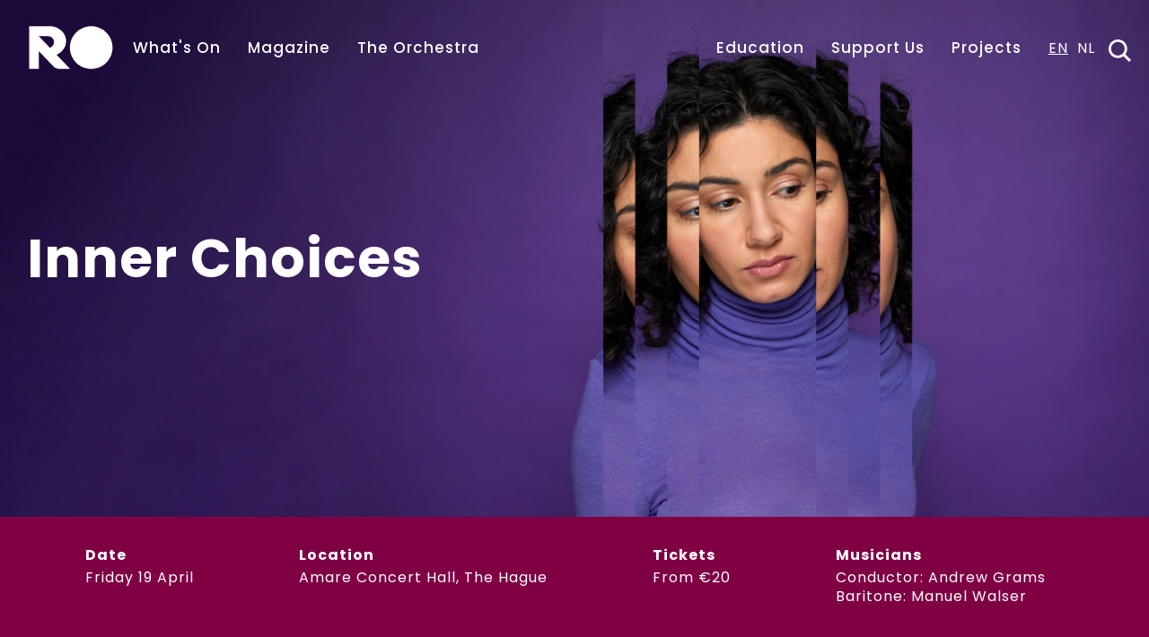

--- FILE ---
content_type: text/html; charset=UTF-8
request_url: https://en.residentieorkest.nl/concert/2324-ronowmahlerenfranck?concertDate=2024-04-19_20:30
body_size: 21961
content:
<!doctype html>
<html lang="en" data-wg-translated="en">

<head>
    <meta charset="utf-8">
    <meta http-equiv="X-UA-Compatible" content="IE=edge">
    <meta name="viewport" content="width=device-width, initial-scale=1">
    <!-- seo pro: -->
    <title>RO NOW: Inner Choices - Residentie Orkest - RO</title>
<meta property="og:type" content="website">
<meta property="og:title" content="RO NOW: Inner Choices - Residentie Orkest - RO">
<meta property="og:url" content="https://en.residentieorkest.nl/concert/2324-ronowmahlerenfranck">
<meta property="og:site_name" content="Residentie Orkest - RO">
<meta property="og:locale" content="nl_NL">
<meta name="twitter:card" content="summary_large_image">
<meta name="twitter:title" content="RO NOW: Inner Choices">
<link href="https://en.residentieorkest.nl/" rel="home">
<link href="https://en.residentieorkest.nl/concert/2324-ronowmahlerenfranck" rel="canonical">
<link type="text/plain" rel="author" href="https://en.residentieorkest.nl/humans.txt">    <!-- :seo pro -->

    <link rel="apple-touch-icon" sizes="180x180" href="/apple-touch-icon.png">
    <link rel="icon" type="image/png" sizes="32x32" href="/favicon-32x32.png">
    <link rel="icon" type="image/png" sizes="16x16" href="/favicon-16x16.png">
    <link rel="manifest" href="/site.webmanifest">


    <link rel="preconnect" href="https://fonts.gstatic.com">
    <link href="https://fonts.googleapis.com/css2?family=Libre+Baskerville&family=Poppins:wght@400;500;600;700&display=swap" rel="stylesheet">
    <link rel="stylesheet" href="/css/app.css?id=e8cb6bd6388dfd8319f3">

    <meta name="csrf-token" content="OyZDIxyJbwSNH7zp7KP3Lr2B3EPSkuQjZhHo28lM">

    
    
<script type="application/json" id="weglot-data">{"allLanguageUrls":{"nl":"https://residentieorkest.nl/concert/2324-ronowmahlerenfranck?concertDate=2024-04-19_20:30","en":"https://en.residentieorkest.nl/concert/2324-ronowmahlerenfranck?concertDate=2024-04-19_20:30"},"originalCanonicalUrl":"https://residentieorkest.nl/concert/2324-ronowmahlerenfranck","originalPath":"/concert/2324-ronowmahlerenfranck","settings":{"auto_switch":false,"auto_switch_fallback":null,"category":9,"custom_settings":{"button_style":{"with_name":true,"full_name":true,"is_dropdown":true,"with_flags":false,"flag_type":"rectangle_mat","custom_css":""},"switchers":[],"translate_search":false,"loading_bar":true,"hide_switcher":false,"translate_images":false,"subdomain":false,"wait_transition":true,"dynamic":""},"deleted_at":null,"dynamics":[{"value":".text-uppercase."},{"value":".concert__subtitle my-10."},{"value":".concert__title."},{"value":".row.no-gutters."}],"excluded_blocks":[],"excluded_paths":[{"excluded_languages":[],"language_button_displayed":false,"type":"IS_EXACTLY","value":"/werken-bij/vacature-tutti-1e-viool-75"},{"excluded_languages":[],"language_button_displayed":false,"type":"IS_EXACTLY","value":"/werken-bij/plaatsvervangend-aanvoerder-2e-viool"}],"external_enabled":true,"host":"residentieorkest.nl","is_dns_set":false,"is_https":true,"language_from":"nl","language_from_custom_flag":null,"language_from_custom_name":null,"languages":[{"connect_host_destination":{"is_dns_set":true,"created_on_aws":1671663760,"host":"en.residentieorkest.nl"},"custom_code":null,"custom_flag":null,"custom_local_name":null,"custom_name":null,"enabled":true,"language_to":"en"}],"media_enabled":false,"page_views_enabled":true,"technology_id":12,"technology_name":"Other","translation_engine":3,"url_type":"SUBDOMAIN","versions":{"translation":1755516748,"slugTranslation":1703058909}}}</script>
<script type="text/javascript" src="https://cdn.weglot.com/weglot.min.js"></script><script type="text/javascript">
      // Default options, added automatically by Weglot Connect
      Weglot.initialize({
  "api_key": "wg_ea036b9bc087b6e64ab3c74c95152cef0",
  "hide_switcher": true
});
      </script>
<script>
    window.weglotApiKey = 'wg_ea036b9bc087b6e64ab3c74c95152cef0';
</script>


    

    <style>
        .turbolinks-progress-bar {
            height: 5px !important;
            background-color: #fff !important;
        }
    </style>

    
            <script data-cookieconsent="ignore">
            window.dataLayer = window.dataLayer || [];

            function gtag() {
                dataLayer.push(arguments);
            }
            gtag("consent", "default", {
                ad_storage: "denied",
                analytics_storage: "denied",
                functionality_storage: "denied",
                personalization_storage: "denied",
                security_storage: "granted",
                wait_for_update: 2000,
            });
            gtag("set", "ads_data_redaction", true);
            gtag("set", "url_passthrough", false);
        </script>

        <!-- Google Tag Manager -->
        <script>
            (function(w, d, s, l, i) {
                w[l] = w[l] || [];
                w[l].push({
                    'gtm.start': new Date().getTime(),
                    event: 'gtm.js'
                });
                var f = d.getElementsByTagName(s)[0],
                    j = d.createElement(s),
                    dl = l != 'dataLayer' ? '&l=' + l : '';
                j.async = true;
                j.src =
                    'https://www.googletagmanager.com/gtm.js?id=' + i + dl;
                f.parentNode.insertBefore(j, f);
            })(window, document, 'script', 'dataLayer', 'GTM-TXFG9D');
        </script>
        <!-- End Google Tag Manager -->
    
    <script src="https://app.aiden.cx/webshop/build/aiden-embedded.min.js" async=""></script>

    <meta name="theme-color" content="#7f0043">
    <link rel="mask-icon" href="/safari-pinned-tab.svg" color="#7f0043">
    <meta name="msapplication-TileColor" content="#7f0043">
</head>


<body style="
          --color-foreground:var(--white);
          --color-background:var(--deep-red);
          --color-nav: var(--white);
          --color-footer: var(--white);
          --color-footer-alt: var(--orange);
          " class=" on--contrast">

            <nav class="nav">
    <div class="d-none d-tablet-wide-block">
        <div class="container d-flex align-items-center justify-content-between">
            <div class="left-nav">
                <a href="/" class="nav__logo" aria-label="home">
                    <svg class="logo image__fluid h-100" fill="currentColor" xmlns="http://www.w3.org/2000/svg" viewBox="0 0 817.02 422.53">
    <path class="cls-1" d="M759.51,211.26c0,99.41-80.59,180-180,180s-180-80.59-180-180S480.1,31.26,579.51,31.26s180,80.59,180,180"></path>
    <path class="cls-1" d="M266.08,165.36c0,22.25-14.68,41.07-34.88,47.3l-92.68-96.8h78.07c27.34,0,49.49,22.16,49.49,49.5M287.49,271.47c47.61-20.07,80.61-63.64,80.61-114.2,0-69.59-62.5-126-139.59-126H57.51v360h81v-149.4l121.72,127.13c13.61,14.22,32.46,22.25,52.14,22.21l89.59-.17-114.48-119.57Z"></path>
</svg>
                </a>
                <div class="row row--40 align-items-center">
    <div class="col-12 col-tablet-wide-auto">
        <div>
            <div class="list d-tablet-wide-flex align-items-center mx-n15">
                                                            <div class="list__item">
                            <a href="/agenda" class="list__item__link list__item__link--large  px-15">
                                What's On
                            </a>
                        </div>
                                                                                <div class="list__item">
                            <a href="/magazine" class="list__item__link list__item__link--large  px-15">
                                Magazine
                            </a>
                        </div>
                                                                                <div class="list__item">
                            <a href="/het-orkest" class="list__item__link list__item__link--large  px-15">
                                The Orchestra
                            </a>
                        </div>
                                                </div>
        </div>
    </div>


</div>
            </div>
            <div class="right-nav">
                <div class="list mx-n10 my-n20 my-tablet-wide-0 d-flex">
                        <div class="list__item d-tablet-wide-inline-block">
                <a href="/educatie" class="list__item__link list__item__link--large  px-15">
                    Education
                </a>
            </div>
                                <div class="list__item d-tablet-wide-inline-block">
                <a href="/steun-ons" class="list__item__link list__item__link--large  px-15">
                    Support Us
                </a>
            </div>
                                <div class="list__item d-tablet-wide-inline-block">
                <a href="/projecten" class="list__item__link list__item__link--large  px-15">
                    Projects
                </a>
            </div>
                <div id="weglot-nav-desktop"></div>
    <div class="list__item">
        <div class="search-toggle" data-action="search-toggle">
            <svg class="svg-icon image__fluid" width="30" height="30" viewBox="0 0 30 30" fill="currentColor" xmlns="http://www.w3.org/2000/svg">
    <path fill-rule="evenodd" clip-rule="evenodd" d="M19.8346 22.3996C14.9694 26.023 8.05656 25.6271 3.63952 21.2102C-1.21314 16.3575 -1.2132 8.49093 3.63949 3.63953C8.49088 -1.21317 16.3575 -1.21317 21.2102 3.6395C25.6269 8.05622 26.0229 14.9694 22.3997 19.8345L30.0001 27.4363L27.4363 30L19.8346 22.3996ZM18.8248 18.8245C22.3771 15.2736 22.3771 9.51429 18.8248 5.96201C15.2739 2.41106 9.51458 2.41106 5.96231 5.96201C2.41137 9.51429 2.41137 15.2736 5.96231 18.8245C9.51458 22.3768 15.2739 22.3768 18.8248 18.8245Z"></path>
</svg>
        </div>
    </div>
</div>
            </div>
        </div>
        <button class="aiden-button aiden-button--navigation aiden-button--hidden">
    <span data-advisor-id="270caf38-1710-43a8-8fa5-388f8609566a" data-aiden-mode="sidebar">Can't choose? Use the <strong>Choices Classic!</strong>
        <svg class="aiden-button__arrow" width="10" height="17" viewBox="0 0 10 17" fill="none" xmlns="http://www.w3.org/2000/svg">
            <path d="M1 1.5L8 8.5L1 15.5" stroke="#2E2E2E" stroke-width="2" stroke-miterlimit="10"></path>
        </svg>
    </span>
    <div class="aiden-button__close">
        <svg class="aiden-button__cross" width="13" height="14" viewBox="0 0 13 14" fill="none" xmlns="http://www.w3.org/2000/svg">
            <path d="M12 1.5L6.5 7M1 12.5L6.5 7M6.5 7L1 1.5M6.5 7L12 12.5" stroke="#2E2E2E" stroke-width="2"></path>
        </svg>
    </div>
</button>    </div>
    <div class="mobile d-tablet-wide-none">
        <div class="container">
            <div class="row align-items-center justify-content-between">
                <div class="col-auto">
                    <a href="/" class="nav__logo" aria-label="home">
                        <svg class="logo image__fluid h-100" fill="currentColor" xmlns="http://www.w3.org/2000/svg" viewBox="0 0 817.02 422.53">
    <path class="cls-1" d="M759.51,211.26c0,99.41-80.59,180-180,180s-180-80.59-180-180S480.1,31.26,579.51,31.26s180,80.59,180,180"></path>
    <path class="cls-1" d="M266.08,165.36c0,22.25-14.68,41.07-34.88,47.3l-92.68-96.8h78.07c27.34,0,49.49,22.16,49.49,49.5M287.49,271.47c47.61-20.07,80.61-63.64,80.61-114.2,0-69.59-62.5-126-139.59-126H57.51v360h81v-149.4l121.72,127.13c13.61,14.22,32.46,22.25,52.14,22.21l89.59-.17-114.48-119.57Z"></path>
</svg>
                    </a>
                </div>

                <div class="col-auto d-tablet-wide-none">
                    <div class="toggle-mobile">
                        <div class="row row--20 align-items-center">
                            <div class="col-auto">
                                <div class="search-toggle" data-action="search-toggle">
                                    <svg class="svg-icon image__fluid" width="30" height="30" viewBox="0 0 30 30" fill="currentColor" xmlns="http://www.w3.org/2000/svg">
    <path fill-rule="evenodd" clip-rule="evenodd" d="M19.8346 22.3996C14.9694 26.023 8.05656 25.6271 3.63952 21.2102C-1.21314 16.3575 -1.2132 8.49093 3.63949 3.63953C8.49088 -1.21317 16.3575 -1.21317 21.2102 3.6395C25.6269 8.05622 26.0229 14.9694 22.3997 19.8345L30.0001 27.4363L27.4363 30L19.8346 22.3996ZM18.8248 18.8245C22.3771 15.2736 22.3771 9.51429 18.8248 5.96201C15.2739 2.41106 9.51458 2.41106 5.96231 5.96201C2.41137 9.51429 2.41137 15.2736 5.96231 18.8245C9.51458 22.3768 15.2739 22.3768 18.8248 18.8245Z"></path>
</svg>
                                </div>


                                
                            </div>

                            <div class="col-auto">
                                <div class="hamburger hamburger--collapse d-flex align-items-center">
                                    <div class="hamburger-box">
                                        <div class="hamburger-inner"></div>
                                    </div>
                                </div>
                            </div>
                        </div>
                    </div>
                </div>
            </div>
        </div>
        <button class="aiden-button aiden-button--navigation aiden-button--hidden">
    <span data-advisor-id="270caf38-1710-43a8-8fa5-388f8609566a" data-aiden-mode="sidebar">Can't choose? Use the <strong>Choices Classic!</strong>
        <svg class="aiden-button__arrow" width="10" height="17" viewBox="0 0 10 17" fill="none" xmlns="http://www.w3.org/2000/svg">
            <path d="M1 1.5L8 8.5L1 15.5" stroke="#2E2E2E" stroke-width="2" stroke-miterlimit="10"></path>
        </svg>
    </span>
    <div class="aiden-button__close">
        <svg class="aiden-button__cross" width="13" height="14" viewBox="0 0 13 14" fill="none" xmlns="http://www.w3.org/2000/svg">
            <path d="M12 1.5L6.5 7M1 12.5L6.5 7M6.5 7L1 1.5M6.5 7L12 12.5" stroke="#2E2E2E" stroke-width="2"></path>
        </svg>
    </div>
</button>
        <div class="menu">
            <div class="menu__wrapper">
                <div class="container language">
                    <div class="py-20 language__wrapper">
                    </div>
                </div>

                <div class="menu__content">
                    <div>
                        <div class="list my-n20">
                                                                                                <div class="list__item">
                                        <a href="/agenda" class="list__item__link list__item__link--large ">
                                            What's On
                                        </a>
                                    </div>
                                                                                                                                <div class="list__item">
                                        <a href="/magazine" class="list__item__link list__item__link--large ">
                                            Magazine
                                        </a>
                                    </div>
                                                                                                                                <div class="list__item">
                                        <a href="/het-orkest" class="list__item__link list__item__link--large ">
                                            The Orchestra
                                        </a>
                                    </div>
                                                            
                            <div class="menu__sub-nav">
                                                                                                            <div class="list__item">
                                            <a href="/educatie" class="list__item__link list__item__link--small ">
                                                Education
                                            </a>
                                        </div>
                                                                                                                                                <div class="list__item">
                                            <a href="/steun-ons" class="list__item__link list__item__link--small ">
                                                Support Us
                                            </a>
                                        </div>
                                                                                                                                                <div class="list__item">
                                            <a href="/projecten" class="list__item__link list__item__link--small ">
                                                Projects
                                            </a>
                                        </div>
                                                                                                </div>
                            <div id="weglot-nav-mobile"></div>
                        </div>
                    </div>
                </div>
            </div>
        </div>
    </div>

    <div class="search">
    <div class="search__content py-tablet-80 py-40">
        <div class="search__content__wrapper">
            <button type="button" class="search__close" data-action="search-toggle">
                <svg class="svg-icon" width="30" height="30" viewBox="0 0 30 30" fill="none" xmlns="http://www.w3.org/2000/svg">
    <rect width="37.9064" height="3" transform="matrix(0.707013 0.707201 -0.707013 0.707201 3.19922 0)" fill="black"></rect>
    <rect width="37.9064" height="3" transform="matrix(-0.707013 0.707201 0.707013 0.707201 26.8008 0)" fill="black"></rect>
</svg>
            </button>
            <p class="search__heading">What are you looking for</p>


            <div class="posr d-flex align-items-center">
     <form action="/zoekresultaten" id="search" class="w-100">
         <div class="search__input-wrapper search__input-wrapper--grey">
             <svg width="30" height="30" viewBox="0 0 30 30" fill="none" xmlns="http://www.w3.org/2000/svg">
    <path fill-rule="evenodd" clip-rule="evenodd" d="M19.8346 22.3996C14.9694 26.023 8.05656 25.6271 3.63952 21.2102C-1.21314 16.3575 -1.2132 8.49093 3.63949 3.63953C8.49088 -1.21317 16.3575 -1.21317 21.2102 3.6395C25.6269 8.05622 26.0229 14.9694 22.3997 19.8345L30.0001 27.4363L27.4363 30L19.8346 22.3996ZM18.8248 18.8245C22.3771 15.2736 22.3771 9.51429 18.8248 5.96201C15.2739 2.41106 9.51458 2.41106 5.96231 5.96201C2.41137 9.51429 2.41137 15.2736 5.96231 18.8245C9.51458 22.3768 15.2739 22.3768 18.8248 18.8245Z" fill="currentColor"></path>
</svg>
             <input class="search__input-wrapper__input /zoekresultaten" name="q" value="">
             <button type="submit" class="search__input-wrapper__submit /zoekresultaten">
                 Search
             </button>
         </div>
     </form>
 </div>
        </div>
    </div>
</div>
</nav>
    
    <main class="main">
            

    <header class="header header--concert bg-deep-red
            header--landscape
            ">
                    <div class="block__background d-flex align-items-center justify-content-center text-center">
                <div class="h-100 w-100">
                    <svg class="svg-icon svg-icon--orange" width="2265px" height="1309px" viewBox="0 0 2265 1309" version="1.1" xmlns="http://www.w3.org/2000/svg" xmlns:xlink="http://www.w3.org/1999/xlink">
    <g id="Page-1" stroke="none" stroke-width="1" fill="none" fill-rule="evenodd" stroke-linecap="round" stroke-linejoin="round">
        <g class="pattern__stroke" id="Group" transform="translate(1.000000, 1.000000)" stroke="#FFB797">
            <path d="M184.505,512.446 C185.148,513.652 913.523,89.875 914.167,90.9987601 C1198.554,583.786 -247.181,323.27831 37.286,816.063 C37.769,816.947 765.822,394.1357 766.385,395.0204 C1002.53,804.159 -176.346,612.981 59.799,1022.12 C60.201,1022.844 788.094,600.595 788.496,601.239 C1003.656,974.024 -58.715,812.685 156.444,1185.47 C156.846,1186.114 884.739,764.026 885.061,764.669 C1080.361,1102.951 127.58,968.716 322.88,1306.99865 C323.442,1307.962 1051.656,884.829 1052.219,885.794 C1177.97,1103.755 617.639,1065.23 743.47,1283.11 C745.882,1287.212 1476.67,854.186 1479,858.288" id="Path"></path>
            <path d="M834.001,423.24 C835.77,426.294 1565.75,-2.959 1567.52,0.014 C1705.28,238.4708 1075.747,183.498 1213.508,421.954 C1213.911,422.678 1942.04,0.657 1942.45,1.381 C2138.19,340.2186 1183.431,206.162 1379.176,545 C1379.578,545.643 2107.63,123.864 2107.95,124.507 C2323.48,497.421 1258.946,335.3161 1474.39,708.311 C1474.8,709.034 2202.85,287.0943 2203.25,287.7373 C2439.77,697.22 1258.625,505.458 1495.14,914.941 C1495.63,915.825 2223.84,493.323 2224.4,494.207 C2519.87,1005.678 1012.616,728.886 1308.084,1240.438 C1319.182,1259.646 2062.84,779.358 2073.93,798.566" id="Path"></path>
        </g>
    </g>
</svg>
                </div>
            </div>
        
        <div class="header__image header__image--portrait align-items-end">
                
                 <picture>
                    <source media="(min-width:1920px)" srcset="https://glide.ams3.cdn.digitaloceanspaces.com/residentie-orkest-preview/containers/assets/ro-website-header-right-aligned-clipped-1710778331.jpg/dbf089de0c01eaf84730fdbee4af37d9.jpg">
                    <source media="(min-width:1660px)" srcset="https://glide.ams3.cdn.digitaloceanspaces.com/residentie-orkest-preview/containers/assets/ro-website-header-right-aligned-clipped-1710778331.jpg/8ecee2e0d6519179c69d84b041a1df08.jpg">
                    <source media="(min-width:1024px)" srcset="https://glide.ams3.cdn.digitaloceanspaces.com/residentie-orkest-preview/containers/assets/ro-website-header-right-aligned-clipped-1710778331.jpg/c096209d5954c29da0db0b53329a9a67.jpg">
                    <img class="w-100 h-100 object-cover block" src="https://glide.ams3.cdn.digitaloceanspaces.com/residentie-orkest-preview/containers/assets/ro-website-header-right-aligned-clipped-1710778331.jpg/71aaff857d75c33bd3fefa5ae4dc7e8c.jpg">
                </picture>
                    </div>

        <div class="header__content single-template">
            <div class="h-100 container">
                <div class="row align-items-center no-gutters h-100">
                    <div class="col-12 col-tablet-7 pr-tablet-50 text-white">

                        <div class="header__content">
                            <h2>Inner Choices</h2>
                                                    </div>
                    </div>
                </div>
            </div>
        </div>


                <div class="header__mobile-image row no-gutters">
                
                <picture class="w-100 h-100 ">
                    <source media="(min-width:1660px)" srcset="https://glide.ams3.cdn.digitaloceanspaces.com/residentie-orkest-preview/containers/assets/ro-website-header-right-aligned-clipped-1710778331.jpg/8ecee2e0d6519179c69d84b041a1df08.jpg">
                    <img class="w-100 h-100 object-cover block" src="https://glide.ams3.cdn.digitaloceanspaces.com/residentie-orkest-preview/containers/assets/ro-website-header-right-aligned-clipped-1710778331.jpg/71aaff857d75c33bd3fefa5ae4dc7e8c.jpg">
                </picture> 
                    </div>


        
    </header>

            <div class="bg-deep-red text-white">

     <div class="info-bar container">
         <div class="info-bar__column">
             <div class="info-bar__title">Date</div>
             <div>Friday 19 April </div>
                      </div>

                  <div class="info-bar__column">
             <div class="info-bar__title">Location</div>
             <div>Amare Concert Hall, The Hague</div>
         </div>
         
         <div class="info-bar__column">
             <div class="info-bar__title">Tickets</div>
             <div>From €20 </div>
         </div>

                      <div class="info-bar__column">
                 <div class="info-bar__title">Musicians</div>
                 <div class="info-bar__musicians">
                                              <div class="info-bar__musician">
                             <span>Conductor: </span>
                             <span>Andrew Grams</span>
                         </div>
                                              <div class="info-bar__musician">
                             <span>Baritone: </span>
                             <span>Manuel Walser</span>
                         </div>
                     
                 </div>
             </div>
              </div>
 </div>
                        <section id="small_cta_">
    <div class="block block-cta-small my-30">
        <div class="container">
            <div class="row row--70 px-20 pt-tablet-60 py-30 pb-tablet-50 pl-tablet-40 pr-tablet-50 align-items-center blocktheme cta orange">
                <div class="col-12 col-tablet">
                    <h5 class="font-weight-normal mb-20 mb-tablet-0">
                        Unfortunately, this concert has already taken place. But not to worry! We will be playing many more concerts soon.
                    </h5>
                </div>
                <div class="col-12 col-tablet-auto">
                    <a href="https://en.residentieorkest.nl/entry::6213ce2b-c206-454d-82bf-2c473d54aba1" class="btn-solid--black btn__link btn__arrow btn__pristine">
    To the What's on

            <svg class="svg" width="15" height="24" viewBox="0 0 15 24" fill="none" xmlns="http://www.w3.org/2000/svg">
    <path class="svg__arrow" d="M2 2L12 12L2 22" stroke="white" stroke-width="3" stroke-miterlimit="10"></path>
</svg>
    </a>

                </div>
            </div>
        </div>
    </div>
</section>
        
    <div>
        <div class="anchor-link" id="aligned_text_"></div>
<section id="aligned_text_-id" class="aligned_text">
    <div class="block-text block">
        <div class="my-50 my-tablet-70 container--medium container">
            <div class="block__content text-">
                <h5>This RO NOW is all about exciting quests and choices: when was the last time you made a choice that turned your world upside down?</h5><p>Everyone makes choices. Out of character, love, idealism.... Sometimes out of desire and sometimes out of necessity. Tonight during a special RO NOW we will explore together the choices of <strong>Mahler </strong>and <strong>Franck </strong>and.... To the choices we ourselves make. It is ultimately your choices that shape you. </p><p>Before the concert begins, we'll zoom in on the choices we make during various activities taking place <strong>from 7 p.</strong> m. at several locations at Amare . For example, come to the dazzling interactive supporting act by <strong>Mike Boddé</strong>, or the 'Inner Choices Talk'. Afterwards you can linger in the foyer where DJ FABEL plays records and the drinks are cold. </p>
            </div>
        </div>
    </div>
</section>
<section id="learn_about_us_">
    <div class="block-people block">
        <div class="container">
            <div class="my-40">
                <div class="anchor ">
            <div class=" text-uppercase">
            <h3>Inner Choices Talk</h3>
        </div>
    
    </div>
            </div>

            <div class="posr overflow-hidden">
                

                
                <div class="mx-n15">



                                            <div id="Maaike Schoon" class="tabcontent active">
                            <div class="swiper-container people-slider" id="people-slider--696bd9e6b3154">
                                                                    <div class="projects-slider__next bg-white swiper-nav">
                                        <div class="color-orange">
                                            <svg width="13" height="22" viewBox="0 0 13 22" fill="none" xmlns="http://www.w3.org/2000/svg">
    <path d="M1 1.0083L11 11.0083L1 21.0083" stroke="black" stroke-width="2" stroke-miterlimit="10"></path>
</svg>
                                            </div>
                                    </div>
                                    <div class="projects-slider__prev bg-white swiper-nav">
                                        <div class="color-orange">
                                            <svg width="13" height="22" viewBox="0 0 13 22" fill="none" xmlns="http://www.w3.org/2000/svg">
    <path d="M1 1.0083L11 11.0083L1 21.0083" stroke="black" stroke-width="2" stroke-miterlimit="10"></path>
</svg>
                                            </div>
                                    </div>
                                                                <div class="swiper-wrapper my-10">
                                                                            <div class="text-center people col-tablet-4 swiper-slide">
            <div class="splash">
            <div class="block__background w-100 h-100">
                <div class="splash__wrapper">
                    <svg class="svg-icon svg-icon--orange" width="1002px" height="975px" viewBox="0 0 1002 975" version="1.1" xmlns="http://www.w3.org/2000/svg" xmlns:xlink="http://www.w3.org/1999/xlink">
    <g id="Page-1" stroke="none" stroke-width="1" fill="none" fill-rule="evenodd">
        <g class="pattern__stroke" id="Group" transform="translate(1.000000, 1.000000)" stroke="#FFB797">
            <path d="M526.136,486.232 C996.965,753.231 774.489,969.635 500,511.655 C225.511,969.635 3.03513,753.231 473.864,486.232 C3.03513,219.359 225.639,2.95469 500,460.81 C774.489,2.95469 996.965,219.359 526.136,486.232 Z" id="Path"></path>
            <path d="M506.485,492.636 C562.57,699.468 435.573,699.468 491.529,492.636 C278.923,547.197 278.923,423.65 491.529,478.086 C435.444,271.254 562.441,271.254 506.485,478.086 C719.22,423.65 719.22,547.197 506.485,492.636 Z" id="Path"></path>
            <path d="M515.896,492.724 C733.131,770.459 541.763,847.559 493.374,501.736 C207.803,713.009 128.527,526.893 484.108,479.832 C266.873,202.097 458.241,124.997 506.63,470.82 C792.202,259.547 871.477,445.663 515.896,492.724 Z" id="Path"></path>
            <path d="M512.995,516.842 C417.491,1200.74 38.9536,1048.32 468.53,498.917 C-234.671,405.908 -77.8169,37.7592 486.96,455.672 C582.593,-228.231 961.131,-75.6814 531.426,473.597 C1234.63,566.605 1077.9,934.754 512.995,516.842 Z" id="Path"></path>
        </g>
    </g>
</svg>

                </div>
            </div>
        </div>
    
    <div class="h-100">
                    <div class="people__head mb-n100">
                <img src="https://glide.ams3.cdn.digitaloceanspaces.com/residentie-orkest-preview/containers/assets/maaike-schoon.jpg/b8c32bccf7b4ebe2aa1b185d3b42f2e0.jpg" class="mx-auto image__fluid w-100 round round--big" alt="">
            </div>
        
        <div class="text-center  people__body px-30 py-50 ">
            <div class="pt-80">
                                    <div class="my-10">
                        <h4>Maaike Schoon</h4>
                    </div>
                
                                    <div class="my-10 people__subtitle">
                        Host
                    </div>
                
                                    <div class="my-20">
                        Maaike Schoon is a journalist and has presented the VPRO program Buitenhof since 2021.
                    </div>
                            </div>

                    </div>
    </div>


</div>
                                                                            <div class="text-center people col-tablet-4 swiper-slide">
            <div class="splash">
            <div class="block__background w-100 h-100">
                <div class="splash__wrapper">
                    <svg class="svg-icon h-100 w-100 svg-icon--orange" width="741" height="699" viewBox="0 0 741 699" fill="none" xmlns="http://www.w3.org/2000/svg">
    <path class="pattern__stroke" d="M602.794 337.768L575.882 349.114L683.176 371.451L737 396.979L466.463 360.105L564.55 392.37L479.919 376.414L565.967 416.48L592.525 440.945L636.788 478.173L503.644 420.025L571.278 474.273L567.737 487.746L588.984 522.139L475.316 440.235L505.769 482.073L495.145 486.328L493.021 500.51L503.29 533.13L541.534 615.033L443.446 479.946L517.1 643.398L505.415 661.126L493.729 682.045L458.319 635.952L403.432 493.774L401.307 524.266L406.265 619.997L372.625 442.363L380.415 698L361.647 578.868L356.336 437.044L330.132 637.725L312.072 651.553L337.214 451.581L325.174 473.209L272.058 613.615L306.407 482.073L267.101 550.503L240.543 575.677L311.01 426.053L184.948 610.069L268.163 466.827L179.283 563.267L212.215 504.056L258.603 440.59L167.597 512.92L273.829 409.034L182.116 468.245L235.94 419.317L145.643 462.573L47.201 498.383L54.9914 474.628L252.229 379.96L9.31159 452.29L209.028 378.897L186.011 375.351L24.1841 391.306L17.8102 373.933L209.028 345.922L149.184 337.768L267.455 332.804L65.6146 306.566L4 281.393L252.583 314.367L131.832 276.074L110.586 256.219L231.336 287.775L86.861 215.09L38.3484 172.898L234.877 264.374L263.56 273.947L213.277 229.982L286.223 276.783L146.351 143.824L112.002 87.8036L217.526 177.507L152.725 79.6486L160.161 60.5023L161.577 29.6558L269.934 178.571L235.94 91.3492L285.869 167.579L245.501 35.3287L293.659 128.223L329.778 219.345L301.804 56.2477L347.483 249.483L340.401 134.96L353.503 185.662L361.647 159.424L372.271 136.024L383.248 133.187L377.582 237.427L400.245 156.233L434.947 63.6934L455.84 47.3838L490.188 2L497.978 31.0741L422.2 218.281L536.576 34.6197L445.925 207.644L576.59 41.7109L503.998 161.552L613.771 57.3112L567.029 132.124L462.922 246.646L573.049 166.161L500.811 236.718L522.766 232.818L533.035 238.846L666.533 182.116L527.015 264.019L471.066 295.575L661.221 240.264L580.485 278.911L519.579 304.085L454.069 322.876L539.763 318.976L686.363 320.749L536.93 337.768" stroke="#FFB797" stroke-miterlimit="10"></path>
</svg>
                </div>
            </div>
        </div>
    
    <div class="h-100">
                    <div class="people__head mb-n100">
                <img src="https://glide.ams3.cdn.digitaloceanspaces.com/residentie-orkest-preview/containers/assets/steven-pont.jpg/24563aa3369b8157c00c5c7aa74c609e.jpg" class="mx-auto image__fluid w-100 round round--big" alt="">
            </div>
        
        <div class="text-center  people__body px-30 py-50 ">
            <div class="pt-80">
                                    <div class="my-10">
                        <h4>Steven Pont</h4>
                    </div>
                
                                    <div class="my-10 people__subtitle">
                        Systems Therapist
                    </div>
                
                                    <div class="my-20">
                         Steven Pont is a developmental psychologist, systems therapist and author of books, columns and articles.
                    </div>
                            </div>

                    </div>
    </div>


</div>
                                                                            <div class="text-center people col-tablet-4 swiper-slide">
            <div class="splash">
            <div class="block__background w-100 h-100">
                <div class="splash__wrapper">
                    <svg class="svg-icon svg-icon--orange" width="1115" height="986" viewBox="0 0 1115 986" fill="none" xmlns="http://www.w3.org/2000/svg">
    <path class="pattern__stroke" d="M438.25 985C257.167 905.47 124.667 711.064 151.167 507.821C168.833 344.343 305.75 194.12 473.583 207.375C531 216.211 584 238.303 619.333 282.486C650.25 322.251 663.5 370.853 672.333 419.454C672.333 428.291 685.583 419.454 681.167 428.291C703.25 432.709 725.333 419.454 738.583 401.781C800.417 308.996 756.25 194.12 685.583 123.426C592.833 30.6414 464.75 4.13148 341.083 30.6414C186.5 65.9881 67.25 172.028 1 313.414C76.0833 163.191 217.417 39.4781 389.667 21.8048C504.5 12.9681 619.333 43.8964 698.833 127.845C773.917 207.375 809.25 326.669 756.25 428.291C720.917 498.984 645.833 525.494 570.75 547.586C561.917 547.586 553.083 560.841 557.5 574.096C597.25 658.044 707.667 653.626 782.75 618.279C862.25 578.514 919.667 507.821 946.167 423.873C1016.83 202.956 875.5 -31.2151 676.75 -124C844.583 -44.4701 968.25 123.426 968.25 308.996C963.833 437.128 906.417 560.841 791.583 622.697C716.5 662.462 623.75 666.881 548.667 622.697C478 582.932 464.75 512.239 442.667 441.546C438.25 428.291 425 428.291 411.75 432.709C376.417 450.382 358.75 490.147 349.917 529.912C336.667 631.534 389.667 719.9 473.583 777.339C491.25 786.175 513.333 799.43 531 808.267C756.25 909.888 1016.83 764.084 1114 547.586C1056.58 653.626 977.083 750.829 862.25 799.43C756.25 848.032 632.583 856.869 522.167 808.267C394.083 755.247 310.167 618.279 341.083 476.892C341.083 472.474 349.917 468.056 349.917 463.637C372 379.689 451.5 331.088 535.417 322.251C548.667 317.833 561.917 304.578 557.5 286.904C539.833 242.721 491.25 225.048 447.083 220.629C341.083 216.211 243.917 282.486 195.333 375.271C71.6667 605.024 213 887.797 438.25 985Z" stroke="#FFB797" stroke-miterlimit="10"></path>
</svg>
                </div>
            </div>
        </div>
    
    <div class="h-100">
                    <div class="people__head mb-n100">
                <img src="https://glide.ams3.cdn.digitaloceanspaces.com/residentie-orkest-preview/containers/assets/karmit-fadael.jpg/aba7fc79957069054b86d6e55018034c.jpg" class="mx-auto image__fluid w-100 round round--big" alt="">
            </div>
        
        <div class="text-center  people__body px-30 py-50 ">
            <div class="pt-80">
                                    <div class="my-10">
                        <h4>Karmit Fadael</h4>
                    </div>
                
                                    <div class="my-10 people__subtitle">
                        Composer
                    </div>
                
                                    <div class="my-20">
                        Karmit Fadael is componist en heeft onder andere het stuk &#039;Mei Inoar&#039; gecomponeerd dat door het Residentie Orkest is uitgevoerd.
                    </div>
                            </div>

                    </div>
    </div>


</div>
                                                                    </div>
                            </div>

                        </div>
                                    </div>
            </div>
        </div>
    </div>
</section>
<div class="anchor-link" id="aligned_text_"></div>
<section id="aligned_text_-id" class="aligned_text">
    <div class="block-text block">
        <div class="my-50 my-tablet-70 container--medium container">
            <div class="block__content text-center">
                <p><strong>How do we make choices and what do they say about us? Before the concert, we talk about it during the Inner Choices Talk. Presenter Maaike Schoon joins two experts in conversation at 7:45 p.m. in Foyer 3. Systems therapist and speaker Steven Pont gives insight into how personal choices are often colored by systems such as family, origin or work situation. And. Whether it is possible to break free from these. Composer Karmit Fadael zooms in on how you encounter the same dilemmas in music as in real life.</strong></p>
            </div>
        </div>
    </div>
</section>
<section id="small_accordion_">
    <div class="block-accordion mb-50 block theme">
        <div class="container--medium container">
            <div class="">

                                    
                    <div class="dropdown dropdown-- line line--">
                        <div class="dropdown__toggle posr d-flex align-items-center justify-content-between py-10" data-toggle="dropdown">
                            <div class="dropdown__title mr-20">
                                Programme 
                            </div>

                            <svg class="svg-icon" width="26" height="27" viewBox="0 0 26 27" fill="none" xmlns="http://www.w3.org/2000/svg">
    <path class="svg-icon__stroke" d="M24.334 12.5498L12.6673 24.7657L1.00067 12.5498" stroke="black" stroke-width="2" stroke-miterlimit="10"></path>
    <path class="svg-icon__stroke" d="M12.9312 25L12.9312 0" stroke="black" stroke-width="2" stroke-miterlimit="10"></path>
</svg>
                        </div>

                        <div class="dropdown__content">
                            <div class="dropdown__item block-text pb-20">
                                <p><strong>Andrew Grams</strong> conductor<br/><strong>Manuel Walser</strong> baritone<br/><br/><strong>Mahler</strong> Lieder eines fahrenden Gesellen<br/><strong>Franck</strong> Symphony in d</p>
                            </div>
                        </div>
                    </div>
                                    
                    <div class="dropdown dropdown-- line line--">
                        <div class="dropdown__toggle posr d-flex align-items-center justify-content-between py-10" data-toggle="dropdown">
                            <div class="dropdown__title mr-20">
                                Schedule  
                            </div>

                            <svg class="svg-icon" width="26" height="27" viewBox="0 0 26 27" fill="none" xmlns="http://www.w3.org/2000/svg">
    <path class="svg-icon__stroke" d="M24.334 12.5498L12.6673 24.7657L1.00067 12.5498" stroke="black" stroke-width="2" stroke-miterlimit="10"></path>
    <path class="svg-icon__stroke" d="M12.9312 25L12.9312 0" stroke="black" stroke-width="2" stroke-miterlimit="10"></path>
</svg>
                        </div>

                        <div class="dropdown__content">
                            <div class="dropdown__item block-text pb-20">
                                <p><strong>Friday 19 April - 19.00 start of programme<br><br></strong>19.00 - Mike Boddé (At grandstand steps Amare)<br>19.45 - Inner Choices Talk (In Foyer 3)<br>20.30 - concert <br>21.45 - end of concert<br><br>There will be no intermission. After the concert, you're welcome to hang out in the foyer where a DJ will play records and the beers will be cold. First drink is on us!</p>
                            </div>
                        </div>
                    </div>
                                    
                    <div class="dropdown dropdown-- line line--">
                        <div class="dropdown__toggle posr d-flex align-items-center justify-content-between py-10" data-toggle="dropdown">
                            <div class="dropdown__title mr-20">
                                Tickets 
                            </div>

                            <svg class="svg-icon" width="26" height="27" viewBox="0 0 26 27" fill="none" xmlns="http://www.w3.org/2000/svg">
    <path class="svg-icon__stroke" d="M24.334 12.5498L12.6673 24.7657L1.00067 12.5498" stroke="black" stroke-width="2" stroke-miterlimit="10"></path>
    <path class="svg-icon__stroke" d="M12.9312 25L12.9312 0" stroke="black" stroke-width="2" stroke-miterlimit="10"></path>
</svg>
                        </div>

                        <div class="dropdown__content">
                            <div class="dropdown__item block-text pb-20">
                                <p>Premium: € 36,-<br/>Section  1: € 30,-<br/>Section  2: € 26,-<br/>Section  3: € 23,-<br/>Section  4: € 20,-<br/><br/>Prices include cloakroom and drinks after the concert. <br/><br/><a target="_blank" rel="noreferrer noopener" href="https://en.residentieorkest.nl/indeling-secties-concertzaal-amare"><u>View here</u></a> the map of the Concert Hall in Amare. </p>
                            </div>
                        </div>
                    </div>
                
                                    <div class="row no-gutters align-items-center line line--white share">
                        <div class="share__item col-auto">
                            <div class="share__item__title py-10">Share</div>
                        </div>

                        <div class="share__item share__item--social text-right">
                            <a href="https://twitter.com/share?url=https://residentieorkest.nl/concert/2324-ronowmahlerenfranck share&via=ResidOrkest" target="_blank" class="share__item__link">
                                <svg width="36" height="36" viewBox="0 0 36 36" fill="none" xmlns="http://www.w3.org/2000/svg">
    <circle cx="18" cy="18" r="17.25" fill="#FAFAF7" stroke="#2E2E2E" stroke-width="1.5"></circle>
    <path d="M27.3162 12.7299C26.6545 13.0098 25.9472 13.1988 25.2019 13.286C25.9624 12.8499 26.548 12.1593 26.8218 11.3379C26.1107 11.7413 25.3236 12.0357 24.4832 12.192C23.8101 11.5051 22.8519 11.0762 21.7947 11.0762C19.7603 11.0762 18.1138 12.6536 18.1138 14.5981C18.1138 14.8743 18.1442 15.1433 18.2089 15.4014C15.1478 15.256 12.4327 13.853 10.6188 11.7195C10.3032 12.2392 10.1207 12.8462 10.1207 13.4896C10.1207 14.7108 10.7747 15.7903 11.7634 16.4227C11.155 16.4081 10.5846 16.2482 10.0903 15.9829V16.0265C10.0903 17.7348 11.3604 19.1559 13.0449 19.4794C12.7369 19.5593 12.4099 19.603 12.0752 19.603C11.8395 19.603 11.6075 19.5812 11.3832 19.5375C11.8509 20.9369 13.2122 21.9545 14.8245 21.9836C13.5659 22.9286 11.9764 23.492 10.25 23.492C9.95338 23.492 9.66058 23.4738 9.37158 23.4411C10.9953 24.4515 12.9308 25.0331 15.0071 25.0331C21.7871 25.0331 25.4909 19.6647 25.4909 15.0088C25.4909 14.8562 25.4871 14.7035 25.4795 14.5545C26.1982 14.0565 26.8218 13.4387 27.3162 12.7299Z" fill="#2E2E2E"></path>
</svg>
                            </a>

                            <a href="https://www.facebook.com/sharer/sharer.php?u=https://residentieorkest.nl/concert/2324-ronowmahlerenfranck" target="_blank" class="share__item__link">
                                <svg width="36" height="36" viewBox="0 0 36 36" fill="none" xmlns="http://www.w3.org/2000/svg">
    <circle cx="18.0009" cy="18" r="17.25" fill="#FAFAF7" stroke="#2E2E2E" stroke-width="1.5"></circle>
    <path d="M21.8556 15.1659H18.87V13.1755C18.87 12.6262 19.3158 12.1804 19.8652 12.1804H20.8604V9.69238H18.87C17.221 9.69238 15.8844 11.0289 15.8844 12.678V15.1659H13.894V17.6539H15.8844V25.6154H18.87V17.6539H20.8604L21.8556 15.1659Z" fill="#2E2E2E"></path>
</svg>
                            </a>

                            <a href="https://api.whatsapp.com/send?text=https://residentieorkest.nl/concert/2324-ronowmahlerenfranck" target="_blank" class="share__item__link">
                                <svg width="37" height="36" viewBox="0 0 37 36" fill="none" xmlns="http://www.w3.org/2000/svg">
    <circle cx="18.0019" cy="18" r="17.25" fill="#FAFAF7" stroke="#2E2E2E" stroke-width="1.5"></circle>
    <path fill-rule="evenodd" clip-rule="evenodd" d="M27.7131 15.2992C26.6193 10.7628 22.7172 7.66883 17.9998 7.61523C17.3786 7.62536 16.7283 7.67642 16.0852 7.81146C9.50521 9.14367 6.09514 16.4394 9.30266 22.3303C9.38537 22.4881 9.3917 22.6156 9.34612 22.7784C8.91949 24.3314 8.49709 25.8838 8.07172 27.4317C8.00294 27.6866 8.00294 27.6866 8.2574 27.6203C9.8677 27.1979 11.475 26.7801 13.0841 26.3527C13.2174 26.3168 13.3221 26.332 13.444 26.3932C15.5164 27.4519 17.6993 27.7629 19.9852 27.3199C25.447 26.2607 29.0161 20.7061 27.7131 15.2992ZM19.3923 25.726C18.9429 25.8024 18.4914 25.8429 18.2534 25.8383C16.5034 25.8332 15.0763 25.4412 13.7639 24.647C13.5959 24.5449 13.4495 24.5196 13.2533 24.5706C12.3713 24.815 11.4826 25.034 10.5994 25.2677C10.4137 25.3239 10.396 25.2829 10.4429 25.115C10.6771 24.2752 10.8973 23.4401 11.1391 22.6101C11.2062 22.3759 11.1826 22.1978 11.0488 21.9889C9.23387 19.0717 9.31025 15.4367 11.3417 12.7381C13.452 9.92772 16.3211 8.77738 19.754 9.51037C23.137 10.2231 25.2934 12.4073 26.0863 15.7726C27.1695 20.3752 24.0456 24.9521 19.3923 25.726Z" fill="#2E2E2E"></path>
    <path fill-rule="evenodd" clip-rule="evenodd" d="M20.5997 22.3405C20.2448 22.3557 19.9059 22.2742 19.5662 22.1827C17.2816 21.526 15.5671 20.0955 14.1897 18.2118C13.669 17.5041 13.1871 16.7711 13.0267 15.89C12.8343 14.8308 13.1385 13.9349 13.9264 13.2015C14.177 12.9724 14.9408 12.8707 15.2464 13.0184C15.3599 13.0745 15.432 13.1762 15.4793 13.2834C15.7679 13.9708 16.0532 14.6477 16.3359 15.3351C16.3895 15.4676 16.3663 15.5946 16.3068 15.7271C16.1616 16.0428 15.9287 16.2972 15.692 16.5466C15.5126 16.7302 15.5046 16.8981 15.6371 17.1171C16.444 18.4612 17.5605 19.4389 19.0206 20.0242C19.2383 20.1107 19.4025 20.0803 19.5472 19.8972C19.7903 19.5967 20.0473 19.2963 20.2777 18.9857C20.4355 18.7667 20.6161 18.7363 20.8389 18.838C21.3213 19.057 21.8036 19.2861 22.2863 19.5153C22.3944 19.5613 22.5016 19.6174 22.6083 19.668C23.097 19.9124 23.0923 19.9174 23.0501 20.4572C22.9687 21.5109 22.1783 22.0307 21.2415 22.2903C21.0352 22.3455 20.8161 22.3506 20.5997 22.3405Z" fill="#2E2E2E"></path>
</svg>
                            </a>

                            <a href="https://www.linkedin.com/sharing/share-offsite/?url=https://residentieorkest.nl/concert/2324-ronowmahlerenfranck" class="share__item__link">
                                <svg width="38" height="38" viewBox="0 0 38 38" fill="none" xmlns="http://www.w3.org/2000/svg">
    <path d="M0.998535 19C0.998535 9.05885 9.05739 1 18.9985 1C28.9396 1 36.9984 9.05885 36.9984 19C36.9984 28.9411 28.9396 36.9999 18.9985 36.9999C9.05739 36.9999 0.998535 28.9411 0.998535 19Z" fill="#FAFAF7" stroke="#2E2E2E" stroke-width="1.5"></path>
    <path fill-rule="evenodd" clip-rule="evenodd" d="M13.9885 12.117C13.9885 13.2938 13.1026 14.2355 11.6803 14.2355H11.6542C10.2848 14.2355 9.39941 13.2938 9.39941 12.117C9.39941 10.9153 10.3117 10 11.7072 10C13.1026 10 13.962 10.9153 13.9885 12.117ZM13.7204 15.9084V28.1646H9.64121V15.9084H13.7204ZM28.4311 28.1646L28.4313 21.1372C28.4313 17.3726 26.4189 15.6205 23.7346 15.6205C21.5688 15.6205 20.5992 16.8101 20.0578 17.6447V15.9087H15.9781C16.0319 17.0587 15.9781 28.1649 15.9781 28.1649H20.0578V21.32C20.0578 20.9537 20.0843 20.5883 20.1921 20.326C20.4869 19.5943 21.1582 18.8366 22.2851 18.8366C23.7618 18.8366 24.3521 19.9605 24.3521 21.6075V28.1646H28.4311Z" fill="#2E2E2E"></path>
</svg>
                            </a>
                            
                            <a class="share__item__link" onclick="const el = document.createElement('textarea'); el.value = 'https://en.residentieorkest.nl/concert/2324-ronowmahlerenfranck'; document.body.appendChild(el); el.select(); document.execCommand('copy'); document.body.removeChild(el);">
                                <svg width="36" height="36" viewBox="0 0 36 36" fill="none" xmlns="http://www.w3.org/2000/svg">
    <circle cx="17.9995" cy="18" r="17.25" fill="#FAFAF7" stroke="#2E2E2E" stroke-width="1.5"></circle>
    <path fill-rule="evenodd" clip-rule="evenodd" d="M20.5065 16.1849C22.3918 18.0708 22.3923 21.1641 20.5065 23.0499L17.2778 26.278C15.3909 28.1639 12.2987 28.1634 10.4122 26.2775C8.52637 24.3916 8.52692 21.2989 10.4122 19.4125L13.6027 16.2215C13.8172 16.0075 14.1851 16.1833 14.1529 16.4846C14.1049 16.93 14.1125 17.3814 14.1731 17.8252C14.1867 17.9261 14.1529 18.0244 14.0808 18.097L11.5891 20.5893C10.3467 21.8316 10.3473 23.8589 11.5896 25.1012C12.8314 26.3435 14.8592 26.343 16.101 25.1012L19.3296 21.8731C20.5725 20.6308 20.5709 18.603 19.3285 17.3606C18.846 16.8776 18.2259 16.5664 17.5507 16.4655C17.3373 16.4338 17.215 16.2073 17.3051 16.0108C17.4978 15.5905 17.744 15.3492 18.0627 15.0299C18.1462 14.9464 18.2636 14.9153 18.3771 14.9464C19.1839 15.168 19.9148 15.5938 20.5065 16.1849Z" fill="#2E2E2E"></path>
    <path fill-rule="evenodd" clip-rule="evenodd" d="M26.2758 10.4147C28.1611 12.3006 28.1617 15.3944 26.2758 17.2802L23.0848 20.4707C22.8708 20.6846 22.5035 20.5083 22.5351 20.2076C22.5832 19.7622 22.5755 19.3108 22.5155 18.867C22.5019 18.7655 22.5351 18.6678 22.6072 18.5952L25.099 16.1034C26.3418 14.8611 26.3413 12.8333 25.0984 11.591C23.8566 10.3486 21.8283 10.3486 20.5865 11.591L17.3584 14.8191C16.1155 16.0614 16.1166 18.0897 17.3595 19.3315C17.8426 19.8146 18.4621 20.1252 19.1373 20.2272C19.3502 20.2594 19.4735 20.4849 19.3835 20.6808C19.1897 21.1017 18.9452 21.3435 18.6253 21.6633C18.5418 21.7469 18.4244 21.7774 18.3103 21.7463C17.5041 21.5236 16.7733 21.0989 16.1816 20.5073C14.2962 18.6214 14.2962 15.5281 16.1816 13.6422L19.4097 10.4141C21.2961 8.52826 24.3894 8.5288 26.2758 10.4147Z" fill="#2E2E2E"></path>
</svg>
                            </a> 
                        </div>
                    </div>
                            </div>
        </div>
    </div>
</section>
<section id="text_left_image_right_">
    <div class="block block-text-image">
        <div class="container container--small my-50 my-tablet-70">

            <div class="row">
                <div class="col-12 col-tablet-6 order-2 order-tablet-1">
                    <div class="text my-20 my-tablet-30">
                        <h4>Mike Boddé</h4><p><strong>From 7 p.m. to 7:30 p.m </strong>., multi-talented Mike Boddé will show how many different ways the 12 notes can be interpreted. In a dazzling interactive supporting act, he will demonstrate the consequences of certain musical choices. Take a seat <strong>on the grandstand steps in the central hall of Amare</strong>, join in and be surprised!</p><p></p>
                    </div>
                </div>

                <div class="col-12 col-tablet-6 order-1 order-tablet-2">
                    <img src="https://glide.ams3.cdn.digitaloceanspaces.com/residentie-orkest-preview/containers/assets/mike-bodde-2.jpeg/35abd9c77c96bd6e0eb20f6bd21de96d.jpeg" alt="" class="image__fluid w-100">
                </div>
            </div>

        </div>
    </div>
</section>


<section id="small_accordion_">
    <div class="block-accordion mb-50 block theme">
        <div class="container--medium container">
            <div class="">

                                    
                    <div class="dropdown dropdown--black line line--black">
                        <div class="dropdown__toggle posr d-flex align-items-center justify-content-between py-10" data-toggle="dropdown">
                            <div class="dropdown__title mr-20">
                                Click to read more about Mike Boddé
                            </div>

                            <svg class="svg-icon" width="26" height="27" viewBox="0 0 26 27" fill="none" xmlns="http://www.w3.org/2000/svg">
    <path class="svg-icon__stroke" d="M24.334 12.5498L12.6673 24.7657L1.00067 12.5498" stroke="black" stroke-width="2" stroke-miterlimit="10"></path>
    <path class="svg-icon__stroke" d="M12.9312 25L12.9312 0" stroke="black" stroke-width="2" stroke-miterlimit="10"></path>
</svg>
                        </div>

                        <div class="dropdown__content">
                            <div class="dropdown__item block-text pb-20">
                                <p><strong>Mike Boddé </strong>(Rotterdam, 1968) is a musician and theater maker. After his grammar school he left for the United States where he studied jazz piano for a year. After his return he studied Chinese in Leiden, which he completed in 1995. With fellow student Thomas van Luyn he formed the duo Mike & Thomas in 1991. With him he entered the theater. Boddé made a total of twenty-five theater programs with van Luyn, but also with Kees Torn, Klaas van der Eerden, Onno Innemee, Hadewych Minis, Beatrice van der Poel, Jelka van Houten and others. On TV Boddé gained fame as one of the comedians of the popular Kopspijkers. With Thomas van Luyn he then made the cult hit "The Mike and Thomas Show. He also wrote the bestseller Pil, and then four more books, and made numerous CDs, all of which failed to sell. Fortunately, he was able to express himself in the popular TV program Podium Witteman. In it he played the piano and gave small lectures on various musical subjects. Furthermore, his hobby is making tasty Chinese chicken dishes, and pastas that are usually inedible. As a musician, he has broad interests. He likes classical, pop and jazz; in fact, he likes just about all kinds of music. In any case, he has a definite fondness for improvising, in whatever genre that may be. In this skill he also teaches at the Utrecht Conservatory, and during private lessons from home. Furthermore, he tries to devote himself to the subject of mental health, in order to contribute to removing the taboos that still surround this topic. He himself suffered from severe depression for many years, so he knows only too well what it is like to be completely depressed. Nowadays, fortunately, he is doing very well, since he has a probative medication that keeps him stable.</p>
                            </div>
                        </div>
                    </div>
                
                            </div>
        </div>
    </div>
</section>
<section id="cta_" class="break-container--xs">
    <div class="block-cta block">
        <div class="my-50 my-tablet-70 container">
            <div class="blocktheme cta green posr">
                <div class="row">
                    <div class="col-12 col-tablet-6 order-tablet-1 order-2">
                        <div class="pb-50 p-tablet-70 px-20 pt-40">
                            <div class="block__content cta__content">
                                <h4>5 book tips from Paagman that teach us more about making choices</h4>
                            </div>

                                                            <div class="d-inline-block">
                                    <a href="https://en.residentieorkest.nl/magazine/inner-choices-boekentips-paagman" class="btn-solid--black btn__link btn__arrow btn__pristine btn--small">
    View tips

            <svg class="svg" width="15" height="24" viewBox="0 0 15 24" fill="none" xmlns="http://www.w3.org/2000/svg">
    <path class="svg__arrow" d="M2 2L12 12L2 22" stroke="white" stroke-width="3" stroke-miterlimit="10"></path>
</svg>
    </a>

                                </div>
                                                    </div>
                    </div>

                    <div class="col-12 col-tablet-6 order-tablet-2 order-1">
                        <div class="zoom h-100">
                            <div class="d-none d-tablet-block">
    <div class="block__background w-100 h-100 ">
        <div class="block__image">
            <img src="https://glide.ams3.cdn.digitaloceanspaces.com/residentie-orkest-preview/containers/assets/boekenlijst-paagman-magazine-header-1220-1711621618.png/8336ead28fd65188bb8385c60972d4ed.png" class="image__fluid" alt="">
        </div>
    </div>
</div>

<div class="d-tablet-none">
    <img src="https://glide.ams3.cdn.digitaloceanspaces.com/residentie-orkest-preview/containers/assets/boekenlijst-paagman-magazine-header-1220-1711621618.png/8336ead28fd65188bb8385c60972d4ed.png" alt="" class="image-ration--1-1 image__fluid w-100">
</div>
                        </div>
                    </div>
                </div>
            </div>
        </div>

    </div>
</section>
<div class="anchor-link" id="aligned_text_"></div>
<section id="aligned_text_-id" class="aligned_text">
    <div class="block-text block">
        <div class="my-50 my-tablet-70 container--medium container">
            <div class="block__content text-left">
                <h5>Master class by conductor Andrew Grams</h5><p>At the beginning of the concert, conductor Andrew Grams and baritone Manuel Walser will take you through the choices the composers made, as well as those they themselves made in interpreting this beautiful music. A unique glimpse into the lives of these greats.</p><h5>Mahler &amp; Franck</h5><p>Heartbreak runs like a thread through Mahler's <em>Lieder eines fahrenden Gesellen</em>, which he wrote as a young twenty-something in Vienna. The traveling man sings of all aspects of a broken heart, and Mahler perfectly captures all the emotions in irresistible melodies. Songs full of heartbreak, sensitively sung by award-winning baritone Manuel Walser. American guest conductor Andrew Grams, an absolute audience favorite, returns to the orchestra. He brings with him César Franck's masterpiece: his romantic <em>Symphony in d.</em></p><h5>RO NOW</h5><p>During RO NOW, you will be introduced to top works, and give your weekend a special twist. Every edition the conductor will tell you briefly more about the music, illustrated with examples by the orchestra. Afterwards you can linger in the foyer where DJ FABEL plays records and the beers are cold. The first drinks are on us. </p>
            </div>
        </div>
    </div>
</section>
<section id="video_">
    <div class="block block-video">
        <div class="container--medium-2 my-50 my-tablet-70">
            <div class="video" data-video="https://www.youtube.com/watch?v=47aQtTpjROM">
                <iframe class="video__iframe" src="https://www.youtube-nocookie.com/embed/47aQtTpjROM?enablejsapi=1&rel=0&wmode=transparent" data-img="https://img.youtube.com/vi/47aQtTpjROM/maxresdefault.jpg" width="640" height="320" allowfullscreen="" frameborder="0" sandbox="allow-scripts allow-same-origin allow-presentation" allow="autoplay; fullscreen; accelerometer; encrypted-media; gyroscope; picture-in-picture" layout="responsive" data-provider="YouTube"></iframe>
            </div>
        </div>
    </div>
</section>
<section id="video_">
    <div class="block block-video">
        <div class="container--medium-2 my-50 my-tablet-70">
            <div class="video" data-video="https://www.youtube.com/watch?v=aEANH5vroKQ">
                <iframe class="video__iframe" src="https://www.youtube-nocookie.com/embed/aEANH5vroKQ?enablejsapi=1&rel=0&wmode=transparent" data-img="https://img.youtube.com/vi/aEANH5vroKQ/maxresdefault.jpg" width="640" height="320" allowfullscreen="" frameborder="0" sandbox="allow-scripts allow-same-origin allow-presentation" allow="autoplay; fullscreen; accelerometer; encrypted-media; gyroscope; picture-in-picture" layout="responsive" data-provider="YouTube"></iframe>
            </div>
        </div>
    </div>
</section>
<section id="video_">
    <div class="block block-video">
        <div class="container--medium-2 my-50 my-tablet-70">
            <div class="video" data-video="https://www.youtube.com/watch?v=PmY5CIwIf2A">
                <iframe class="video__iframe" src="https://www.youtube-nocookie.com/embed/PmY5CIwIf2A?enablejsapi=1&rel=0&wmode=transparent" data-img="https://img.youtube.com/vi/PmY5CIwIf2A/maxresdefault.jpg" width="640" height="320" allowfullscreen="" frameborder="0" sandbox="allow-scripts allow-same-origin allow-presentation" allow="autoplay; fullscreen; accelerometer; encrypted-media; gyroscope; picture-in-picture" layout="responsive" data-provider="YouTube"></iframe>
            </div>
        </div>
    </div>
</section>
<section id="soon_to_be_seen">
        <div class="block bg-deep-red block-soon">
            <div class="my-50 my-tablet-70">
                                    <div class="container">
                        <div class="text-white d-flex my-50 my-tablet-70 text-uppercase">
                            <h3>Coming soon</h3>
                                                            <div class="anchor ">
    
            <div class="link-wrapper">
                        <a href="https://en.residentieorkest.nl" class="btn__link btn__arrow btn__arrow--link btn-color--white">
    <div></div>

            <svg class="svg" width="15" height="24" viewBox="0 0 15 24" fill="none" xmlns="http://www.w3.org/2000/svg">
    <path class="svg__arrow" d="M2 2L12 12L2 22" stroke="white" stroke-width="3" stroke-miterlimit="10"></path>
</svg>
    </a>
        </div>
    </div>
                                                    </div>
                    </div>
                
                <div class="swiper-container mb-n20" id="soon-slider">
                    <div class="swiper-wrapper">
                                                    <div class="soon swiper-slide">
    <a href="/concert/2526-smetana-en-schulhoff?concertDate=2026-02-06_20:15">

        <div class="soon__wrapper posr">
            <div>
                                                                                <div class="soon__date posr">
                            <div class="concert__date   concert__date--tiny ">
        <div class="concert__dateblock">
                                    <div class="day">06</div>
            
                            <div class="month">February</div>
            
                    
    </div>
</div>
                        </div>
                                    
                            </div>

                            <div class="block__background w-100 h-100 ">
                    <div class="block__image">
                        <img src="https://glide.ams3.cdn.digitaloceanspaces.com/residentie-orkest-preview/containers/assets/concerten/seizoen_2526/260206-eduardus_lee_20241204_jun_markl_029.jpg/3f676978cedf1f5dc5d66799e20438a5.jpg" class="image__fluid" alt="">
                    </div>
                </div>
                    </div>

        <div class="swiper-slide__content text-center text-white my-20">
                            <div class="text-white my-10">
                    <h5>
                        Smetana &amp; Schulhoff
                    </h5>
                </div>
            
                    </div>
    </a>
</div>
                                                    <div class="soon swiper-slide">
    <a href="/concert/2526-matthaus-passion?concertDate=2026-04-01_19:00">

        <div class="soon__wrapper posr">
            <div>
                                                                                <div class="soon__date posr">
                            <div class="concert__date   concert__date--tiny ">
        <div class="concert__dateblock">
                                    <div class="day">01</div>
            
                            <div class="month">April</div>
            
                    
    </div>
</div>
                        </div>
                                    
                            </div>

                            <div class="block__background w-100 h-100 ">
                    <div class="block__image">
                        <img src="https://glide.ams3.cdn.digitaloceanspaces.com/residentie-orkest-preview/containers/assets/ro_matthaus-passion-websiteheader-still-2026-2560px.png/721df5caefd6d91791d47990aaf72938.png" class="image__fluid" alt="">
                    </div>
                </div>
                    </div>

        <div class="swiper-slide__content text-center text-white my-20">
                            <div class="text-white my-10">
                    <h5>
                        St Matthew Passion
                    </h5>
                </div>
            
                    </div>
    </a>
</div>
                                                    <div class="soon swiper-slide">
    <a href="/concert/2526-mozart-en-spohr?concertDate=2026-02-18_20:15">

        <div class="soon__wrapper posr">
            <div>
                                                                                <div class="soon__date posr">
                            <div class="concert__date   concert__date--tiny ">
        <div class="concert__dateblock">
                                    <div class="day">18</div>
            
                            <div class="month">February</div>
            
                    
    </div>
</div>
                        </div>
                                    
                            </div>

                            <div class="block__background w-100 h-100 ">
                    <div class="block__image">
                        <img src="https://glide.ams3.cdn.digitaloceanspaces.com/residentie-orkest-preview/containers/assets/concerten/seizoen_2526/serieheaders/header-2526-close-up-robert-jan-2560x1080.jpg/01cec617e5b6fd50c5ad5a3b7bcd40dd.jpg" class="image__fluid" alt="">
                    </div>
                </div>
                    </div>

        <div class="swiper-slide__content text-center text-white my-20">
                            <div class="text-white my-10">
                    <h5>
                        Mozart &amp; Spohr
                    </h5>
                </div>
            
                    </div>
    </a>
</div>
                                                    <div class="soon swiper-slide">
    <a href="/concert/2526-schuberts-octet?concertDate=2026-04-08_20:15">

        <div class="soon__wrapper posr">
            <div>
                                                                                <div class="soon__date posr">
                            <div class="concert__date   concert__date--tiny ">
        <div class="concert__dateblock">
                                    <div class="day">08</div>
            
                            <div class="month">April</div>
            
                    
    </div>
</div>
                        </div>
                                    
                            </div>

                            <div class="block__background w-100 h-100 ">
                    <div class="block__image">
                        <img src="https://glide.ams3.cdn.digitaloceanspaces.com/residentie-orkest-preview/containers/assets/header-2526-close-up-liz-2560x1080.jpg/f4d5d2f6470d9def95570eee1818c909.jpg" class="image__fluid" alt="">
                    </div>
                </div>
                    </div>

        <div class="swiper-slide__content text-center text-white my-20">
                            <div class="text-white my-10">
                    <h5>
                        Schubert's Octet
                    </h5>
                </div>
            
                    </div>
    </a>
</div>
                                                    <div class="soon swiper-slide">
    <a href="/concert/2526-part-en-tavener?concertDate=2026-05-30_20:15">

        <div class="soon__wrapper posr">
            <div>
                                                                                <div class="soon__date posr">
                            <div class="concert__date   concert__date--tiny ">
        <div class="concert__dateblock">
                                    <div class="day">30</div>
            
                            <div class="month">May</div>
            
                    
    </div>
</div>
                        </div>
                                    
                            </div>

                            <div class="block__background w-100 h-100 ">
                    <div class="block__image">
                        <img src="https://glide.ams3.cdn.digitaloceanspaces.com/residentie-orkest-preview/containers/assets/concerten/seizoen_2526/260530.jpg/c40397aaa7581512eadfafe68fd46146.jpg" class="image__fluid" alt="">
                    </div>
                </div>
                    </div>

        <div class="swiper-slide__content text-center text-white my-20">
                            <div class="text-white my-10">
                    <h5>
                        Pärt &amp; Tavener
                    </h5>
                </div>
            
                    </div>
    </a>
</div>
                                                    <div class="soon swiper-slide">
    <a href="/concert/2526-chopin-sibelius?concertDate=2026-03-13_20:15">

        <div class="soon__wrapper posr">
            <div>
                                                                                <div class="soon__date posr">
                            <div class="concert__date   concert__date--tiny ">
        <div class="concert__dateblock">
                                    <div class="day">13</div>
            
                            <div class="month">March</div>
            
                    
    </div>
</div>
                        </div>
                                    
                            </div>

                            <div class="block__background w-100 h-100 ">
                    <div class="block__image">
                        <img src="https://glide.ams3.cdn.digitaloceanspaces.com/residentie-orkest-preview/containers/assets/concerten/seizoen_2526/260313-nelsongoerner09-credit-marco-borggreve.jpg/8935b4bb66e3028c971a7f1386611b0e.jpg" class="image__fluid" alt="">
                    </div>
                </div>
                    </div>

        <div class="swiper-slide__content text-center text-white my-20">
                            <div class="text-white my-10">
                    <h5>
                        Chopin &amp; Sibelius
                    </h5>
                </div>
            
                    </div>
    </a>
</div>
                                            </div>
                </div>
            </div>
        </div>
    </section>

    </div>
    </main>

            <footer class="footer bg-deep-red">
    <div class="container">
        <div class="footer__top row py-tablet-90">
            <div class="col-12 col-tablet py-30 py-tablet-0">
                <a href="/" class="logo--footer d-block" aria-label="home">
                    <svg id="Layer_1" xmlns="http://www.w3.org/2000/svg" viewBox="0 0 711.88 368.49">
    <g>
        <path fill="currentColor" d="M485.83,180.07c-.95-.82-2.13-1.23-3.56-1.23s-2.51.4-3.44,1.19c-.93.79-1.51,1.91-1.73,3.37h10.15c0-1.39-.47-2.5-1.42-3.32Z"></path>
        <path fill="currentColor" d="M533.69,124.7c-.95-.82-2.13-1.23-3.56-1.23s-2.51.4-3.44,1.19c-.93.79-1.51,1.91-1.73,3.37h10.15c0-1.39-.47-2.5-1.42-3.32Z"></path>
        <path fill="currentColor" d="M543.63,233.03c-1.34-.77-2.82-1.16-4.44-1.16s-3.08.38-4.41,1.14-2.39,1.87-3.18,3.32c-.79,1.46-1.19,3.16-1.19,5.12s.39,3.72,1.19,5.19,1.85,2.59,3.18,3.37,2.8,1.16,4.41,1.16,3.09-.39,4.44-1.16c1.34-.78,2.41-1.9,3.2-3.37.79-1.47,1.19-3.19,1.19-5.15s-.4-3.67-1.19-5.12c-.79-1.45-1.86-2.57-3.2-3.34Z"></path>
        <path fill="currentColor" d="M497.97,137.13c1.61,0,2.98-.58,4.1-1.75,1.12-1.17,1.68-2.77,1.68-4.79s-.56-3.62-1.68-4.79c-1.12-1.17-2.49-1.76-4.1-1.76s-2.98.58-4.1,1.73c-1.12,1.16-1.68,2.74-1.68,4.77s.56,3.63,1.68,4.82c1.12,1.19,2.49,1.78,4.1,1.78Z"></path>
        <path fill="currentColor" d="M433.76,232.7c-1.25-.62-2.63-.92-4.15-.92-2.18,0-4.04.7-5.57,2.09-1.54,1.39-2.41,3.32-2.63,5.79h16.42c0-1.64-.37-3.06-1.09-4.25-.73-1.19-1.72-2.09-2.96-2.7Z"></path>
        <path fill="currentColor" d="M394.41,224.99h-5.98v26h5.98c4.27,0,7.53-1.13,9.77-3.39,2.25-2.26,3.37-5.43,3.37-9.51s-1.13-7.32-3.39-9.63c-2.26-2.31-5.51-3.46-9.75-3.46Z"></path>
        <path fill="currentColor" d="M399.15,172.76c-2.69,0-4.83.87-6.43,2.61-1.6,1.74-2.4,4.1-2.4,7.07s.8,5.29,2.4,7.04c1.6,1.76,3.74,2.63,6.43,2.63s4.78-.89,6.38-2.66c1.6-1.77,2.4-4.11,2.4-7.02s-.8-5.29-2.4-7.04c-1.6-1.75-3.72-2.63-6.38-2.63Z"></path>
        <path fill="currentColor" d="M429.75,124.7c-.95-.82-2.13-1.23-3.56-1.23s-2.51.4-3.44,1.19c-.93.79-1.51,1.91-1.73,3.37h10.15c0-1.39-.47-2.5-1.42-3.32Z"></path>
        <path fill="currentColor" d="M399.89,124.42c.74-.73,1.11-1.76,1.11-3.08s-.37-2.26-1.11-2.99c-.74-.73-1.86-1.09-3.34-1.09h-5.03v8.25h5.03c1.49,0,2.6-.36,3.34-1.09Z"></path>
        <path fill="currentColor" d="M626.92,123.47c-1.36,0-2.51.4-3.44,1.19-.93.79-1.51,1.91-1.73,3.37h10.15c0-1.39-.47-2.5-1.42-3.32-.95-.82-2.13-1.23-3.56-1.23Z"></path>
        <path fill="currentColor" d="M524.46,2.52c-99.41,0-180,80.59-180,180s80.59,180,180,180,180-80.59,180-180S623.87,2.52,524.46,2.52ZM601.23,107.08c.9-.84,2.06-1.26,3.49-1.26s2.54.42,3.44,1.26,1.35,1.89,1.35,3.16-.45,2.27-1.35,3.11c-.9.84-2.05,1.26-3.44,1.26s-2.59-.42-3.49-1.26c-.9-.84-1.35-1.87-1.35-3.11s.45-2.32,1.35-3.16ZM608.75,117.35v26.47h-8.11v-26.47h8.11ZM485.47,123.37c1.03-2.06,2.43-3.64,4.2-4.74,1.77-1.11,3.75-1.66,5.93-1.66,1.74,0,3.33.36,4.77,1.09,1.44.73,2.57,1.71,3.39,2.94v-12.29h8.11v35.11h-8.11v-3.79c-.76,1.26-1.84,2.28-3.25,3.04-1.41.76-3.04,1.14-4.91,1.14-2.18,0-4.16-.56-5.93-1.68-1.77-1.12-3.17-2.72-4.2-4.79-1.03-2.07-1.54-4.47-1.54-7.19s.51-5.11,1.54-7.16ZM471.52,107.08c.9-.84,2.06-1.26,3.49-1.26s2.54.42,3.44,1.26,1.35,1.89,1.35,3.16-.45,2.27-1.35,3.11c-.9.84-2.05,1.26-3.44,1.26s-2.59-.42-3.49-1.26c-.9-.84-1.35-1.87-1.35-3.11s.45-2.32,1.35-3.16ZM479.04,117.35v26.47h-8.11v-26.47h8.11ZM456.75,134.4c-.79-.36-2.07-.77-3.84-1.21-1.9-.44-3.48-.91-4.74-1.4-1.27-.49-2.36-1.26-3.27-2.32-.92-1.06-1.38-2.49-1.38-4.29,0-1.52.42-2.9,1.26-4.15.84-1.25,2.07-2.24,3.7-2.96,1.63-.73,3.57-1.09,5.81-1.09,3.32,0,5.94.82,7.85,2.47,1.91,1.64,3.01,3.83,3.3,6.55h-7.5c-.13-.92-.53-1.64-1.21-2.18-.68-.54-1.57-.81-2.68-.81-.95,0-1.68.18-2.18.55-.51.36-.76.86-.76,1.49,0,.76.4,1.33,1.21,1.71.81.38,2.06.76,3.77,1.14,1.96.51,3.56,1,4.79,1.49,1.23.49,2.32,1.28,3.25,2.37.93,1.09,1.42,2.55,1.45,4.39,0,1.55-.44,2.93-1.3,4.15-.87,1.22-2.12,2.17-3.75,2.87-1.63.7-3.52,1.04-5.67,1.04-2.31,0-4.37-.4-6.17-1.19-1.8-.79-3.23-1.87-4.27-3.25-1.04-1.38-1.63-2.92-1.75-4.62h8.02c.09.92.52,1.66,1.28,2.23s1.69.85,2.8.85c1.01,0,1.79-.2,2.35-.59.55-.39.83-.91.83-1.54,0-.76-.4-1.32-1.19-1.68ZM442.13,164.08h8.11v19.4l8.02-10.77h10.01l-11.01,13.28,11.1,13.19h-10.06l-8.07-11.1v11.1h-8.11v-35.11ZM383.4,110.52h13.62c2.62,0,4.86.46,6.71,1.38,1.85.92,3.23,2.17,4.15,3.77.92,1.6,1.38,3.38,1.38,5.34,0,2.21-.62,4.19-1.87,5.93-1.25,1.74-3.09,2.97-5.53,3.7l7.69,13.19h-9.16l-6.93-12.57h-1.95v12.57h-8.11v-33.3ZM409.85,246.89c-1.41,2.48-3.43,4.38-6.07,5.69-2.64,1.31-5.76,1.97-9.37,1.97h-10.29v-33.07h10.29c3.61,0,6.73.67,9.37,2.02,2.64,1.34,4.66,3.27,6.07,5.76,1.41,2.5,2.11,5.44,2.11,8.82s-.7,6.32-2.11,8.8ZM413.91,191.24c-1.52,2.61-3.57,4.64-6.17,6.1-2.59,1.46-5.46,2.18-8.59,2.18s-6-.73-8.61-2.18c-2.61-1.45-4.68-3.49-6.21-6.1-1.53-2.61-2.3-5.54-2.3-8.8s.77-6.18,2.3-8.78c1.53-2.59,3.61-4.62,6.21-6.07,2.61-1.45,5.48-2.18,8.61-2.18s6,.73,8.61,2.18c2.61,1.46,4.67,3.48,6.17,6.07,1.5,2.59,2.25,5.52,2.25,8.78s-.76,6.19-2.28,8.8ZM414.62,137.8c-1.14-2.06-1.71-4.46-1.71-7.21s.56-5.15,1.68-7.21c1.12-2.06,2.7-3.64,4.72-4.74,2.02-1.11,4.35-1.66,6.97-1.66s4.84.54,6.83,1.61c1.99,1.08,3.55,2.61,4.67,4.6,1.12,1.99,1.68,4.32,1.68,6.97,0,.76-.05,1.55-.14,2.37h-18.36c.13,1.64.66,2.9,1.59,3.77.93.87,2.08,1.3,3.44,1.3,2.02,0,3.43-.85,4.22-2.56h8.63c-.44,1.74-1.24,3.3-2.39,4.7-1.16,1.39-2.6,2.48-4.34,3.27-1.74.79-3.68,1.19-5.83,1.19-2.59,0-4.9-.55-6.93-1.66-2.02-1.11-3.61-2.69-4.74-4.74ZM433.31,173.68c1.42-.84,3-1.26,4.74-1.26v8.59h-2.23c-2.03,0-3.54.44-4.55,1.3-1.01.87-1.52,2.4-1.52,4.58v12.29h-8.11v-26.47h8.11v4.41c.95-1.45,2.13-2.6,3.56-3.44ZM442.13,243.16h-20.78c.16,2.56,1.04,4.56,2.63,6,1.6,1.44,3.54,2.16,5.81,2.16,1.87,0,3.42-.43,4.67-1.3s2.13-2.03,2.63-3.49h4.65c-.7,2.5-2.09,4.53-4.18,6.1-2.09,1.57-4.68,2.35-7.78,2.35-2.47,0-4.67-.55-6.62-1.66-1.94-1.11-3.47-2.68-4.58-4.72-1.11-2.04-1.66-4.4-1.66-7.09s.54-5.04,1.61-7.07c1.08-2.02,2.59-3.58,4.53-4.67,1.95-1.09,4.18-1.64,6.71-1.64s4.65.54,6.55,1.61c1.9,1.08,3.36,2.55,4.39,4.44,1.03,1.88,1.54,4.01,1.54,6.38,0,.82-.05,1.69-.14,2.61ZM471.88,254.55h-4.27v-14.71c0-2.59-.65-4.58-1.95-5.95-1.3-1.38-3.07-2.06-5.31-2.06s-4.09.71-5.43,2.13c-1.34,1.42-2.02,3.5-2.02,6.21v14.38h-4.32v-26h4.32v3.7c.85-1.33,2.02-2.36,3.49-3.08s3.09-1.09,4.86-1.09c3.16,0,5.72.96,7.69,2.87,1.96,1.91,2.94,4.67,2.94,8.28v15.32ZM488.2,198.38c-1.74.79-3.68,1.19-5.83,1.19-2.59,0-4.9-.55-6.93-1.66-2.02-1.11-3.61-2.69-4.74-4.74-1.14-2.06-1.71-4.46-1.71-7.21s.56-5.15,1.68-7.21c1.12-2.06,2.7-3.64,4.72-4.74,2.02-1.11,4.35-1.66,6.97-1.66s4.84.54,6.83,1.61c1.99,1.08,3.55,2.61,4.67,4.6,1.12,1.99,1.68,4.32,1.68,6.97,0,.76-.05,1.55-.14,2.37h-18.36c.13,1.64.66,2.9,1.59,3.77.93.87,2.08,1.3,3.44,1.3,2.02,0,3.43-.85,4.22-2.56h8.63c-.44,1.74-1.24,3.3-2.4,4.7-1.16,1.39-2.6,2.48-4.34,3.27ZM519.46,254.55h-4.32v-14.99h-16.84v14.99h-4.32v-33.07h4.32v14.52h16.84v-14.52h4.32v33.07ZM520.39,195.65c-.87,1.22-2.12,2.17-3.75,2.87-1.63.7-3.52,1.04-5.67,1.04-2.31,0-4.37-.4-6.17-1.19-1.8-.79-3.23-1.87-4.27-3.25-1.04-1.38-1.63-2.92-1.75-4.62h8.02c.09.92.52,1.66,1.28,2.23s1.69.85,2.8.85c1.01,0,1.79-.2,2.35-.59.55-.39.83-.91.83-1.54,0-.76-.4-1.32-1.19-1.68-.79-.36-2.07-.77-3.84-1.21-1.9-.44-3.48-.91-4.74-1.4-1.27-.49-2.36-1.26-3.27-2.32-.92-1.06-1.38-2.49-1.38-4.29,0-1.52.42-2.9,1.26-4.15.84-1.25,2.07-2.24,3.7-2.96,1.63-.73,3.57-1.09,5.81-1.09,3.32,0,5.94.82,7.85,2.47,1.91,1.64,3.01,3.83,3.3,6.55h-7.5c-.13-.92-.53-1.64-1.21-2.18-.68-.54-1.57-.81-2.68-.81-.95,0-1.68.18-2.18.55-.51.36-.76.86-.76,1.49,0,.76.4,1.33,1.21,1.71.81.38,2.06.76,3.77,1.14,1.96.51,3.56,1,4.79,1.49,1.23.49,2.32,1.28,3.25,2.37.93,1.09,1.42,2.55,1.45,4.39,0,1.55-.44,2.93-1.3,4.15ZM523.3,142.54c-2.02-1.11-3.61-2.69-4.74-4.74-1.14-2.06-1.71-4.46-1.71-7.21s.56-5.15,1.68-7.21c1.12-2.06,2.7-3.64,4.72-4.74,2.02-1.11,4.35-1.66,6.97-1.66s4.84.54,6.83,1.61c1.99,1.08,3.55,2.61,4.67,4.6,1.12,1.99,1.68,4.32,1.68,6.97,0,.76-.05,1.55-.14,2.37h-18.36c.13,1.64.66,2.9,1.59,3.77.93.87,2.08,1.3,3.44,1.3,2.02,0,3.43-.85,4.22-2.56h8.63c-.44,1.74-1.24,3.3-2.4,4.7-1.16,1.39-2.6,2.48-4.34,3.27-1.74.79-3.68,1.19-5.83,1.19-2.59,0-4.9-.55-6.93-1.66ZM525.06,172.71h3.23v-6.45h8.11v6.45h5.31v6.74h-5.31v10.63c0,.79.19,1.36.57,1.71.38.35,1.01.52,1.9.52h2.89v6.88h-4.13c-2.94,0-5.24-.72-6.88-2.16-1.65-1.44-2.47-3.79-2.47-7.04v-10.53h-3.23v-6.74ZM552.39,254.55h-4.36v-4.84c-.85,1.52-2.13,2.78-3.82,3.77-1.69,1-3.66,1.49-5.91,1.49s-4.4-.57-6.26-1.71c-1.87-1.14-3.34-2.74-4.41-4.79-1.08-2.06-1.61-4.4-1.61-7.02s.54-4.99,1.61-7c1.07-2.01,2.55-3.57,4.44-4.67,1.88-1.11,3.98-1.66,6.29-1.66s4.25.49,5.93,1.47c1.68.98,2.92,2.21,3.75,3.7v-4.74h4.36v26ZM556.51,129.45v14.38h-8.11v-26.47h8.11v3.51c.82-1.17,1.93-2.09,3.32-2.78,1.39-.68,2.96-1.02,4.7-1.02,3.1,0,5.57,1,7.42,3.01,1.85,2.01,2.78,4.77,2.78,8.28v15.47h-8.07v-14.38c0-1.77-.46-3.15-1.38-4.13s-2.15-1.47-3.7-1.47-2.78.49-3.7,1.47c-.92.98-1.38,2.36-1.38,4.13ZM585.02,254.55h-4.36v-4.84c-.85,1.52-2.13,2.78-3.82,3.77-1.69,1-3.66,1.49-5.91,1.49s-4.4-.57-6.26-1.71c-1.87-1.14-3.34-2.74-4.41-4.79-1.08-2.06-1.61-4.4-1.61-7.02s.54-4.99,1.61-7c1.07-2.01,2.55-3.57,4.44-4.67,1.88-1.11,3.98-1.66,6.29-1.66s4.25.49,5.93,1.47c1.68.98,2.92,2.21,3.75,3.7v-4.74h4.36v26ZM584.31,141.66c-1.65-1.44-2.47-3.79-2.47-7.04v-10.53h-3.23v-6.74h3.23v-6.45h8.11v6.45h5.31v6.74h-5.31v10.63c0,.79.19,1.36.57,1.71.38.35,1.01.52,1.9.52h2.89v6.88h-4.13c-2.94,0-5.24-.72-6.88-2.16ZM617.71,255.12c0,2.37-.51,4.48-1.52,6.33-1.01,1.85-2.46,3.3-4.34,4.34-1.88,1.04-4.07,1.57-6.57,1.57-3.42,0-6.26-.81-8.54-2.42s-3.62-3.81-4.03-6.59h4.27c.47,1.58,1.45,2.85,2.94,3.82,1.49.96,3.27,1.45,5.36,1.45,2.37,0,4.31-.74,5.81-2.23s2.25-3.57,2.25-6.26v-5.46c-.85,1.52-2.12,2.78-3.79,3.8-1.68,1.01-3.64,1.52-5.88,1.52s-4.41-.57-6.29-1.71c-1.88-1.14-3.36-2.74-4.44-4.79-1.08-2.06-1.61-4.4-1.61-7.02s.54-4.99,1.61-7c1.07-2.01,2.55-3.57,4.44-4.67,1.88-1.11,3.98-1.66,6.29-1.66s4.21.49,5.91,1.47c1.69.98,2.95,2.21,3.77,3.7v-4.74h4.36v26.57ZM640.06,132.53h-18.36c.13,1.64.66,2.9,1.59,3.77.93.87,2.08,1.3,3.44,1.3,2.02,0,3.43-.85,4.22-2.56h8.63c-.44,1.74-1.24,3.3-2.4,4.7-1.16,1.39-2.6,2.48-4.34,3.27-1.74.79-3.68,1.19-5.83,1.19-2.59,0-4.9-.55-6.93-1.66-2.02-1.11-3.61-2.69-4.74-4.74-1.14-2.06-1.71-4.46-1.71-7.21s.56-5.15,1.68-7.21c1.12-2.06,2.7-3.64,4.72-4.74,2.02-1.11,4.35-1.66,6.97-1.66s4.84.54,6.83,1.61c1.99,1.08,3.55,2.61,4.67,4.6,1.12,1.99,1.68,4.32,1.68,6.97,0,.76-.05,1.55-.14,2.37Z"></path>
        <path fill="currentColor" d="M576.27,233.03c-1.34-.77-2.82-1.16-4.44-1.16s-3.08.38-4.41,1.14-2.39,1.87-3.18,3.32c-.79,1.46-1.19,3.16-1.19,5.12s.39,3.72,1.19,5.19,1.85,2.59,3.18,3.37,2.8,1.16,4.41,1.16,3.09-.39,4.44-1.16c1.34-.78,2.41-1.9,3.2-3.37.79-1.47,1.19-3.19,1.19-5.15s-.4-3.67-1.19-5.12c-.79-1.45-1.86-2.57-3.2-3.34Z"></path>
        <path fill="currentColor" d="M608.96,233.03c-1.34-.77-2.82-1.16-4.44-1.16s-3.08.38-4.41,1.14-2.39,1.87-3.18,3.32c-.79,1.46-1.19,3.16-1.19,5.12s.39,3.72,1.19,5.19,1.85,2.59,3.18,3.37,2.8,1.16,4.41,1.16,3.09-.39,4.44-1.16c1.34-.78,2.41-1.9,3.2-3.37.79-1.47,1.19-3.19,1.19-5.15s-.4-3.67-1.19-5.12c-.79-1.45-1.86-2.57-3.2-3.34Z"></path>
    </g>
    <path fill="currentColor" d="M211.03,136.62c0,22.25-14.68,41.07-34.88,47.3l-92.68-96.8h78.07c27.34,0,49.49,22.16,49.49,49.5M232.44,242.72c47.61-20.07,80.61-63.64,80.61-114.2,0-69.59-62.5-126-139.59-126H2.46v360h81v-149.4l121.72,127.13c13.61,14.22,32.46,22.25,52.14,22.21l89.59-.17-114.48-119.57Z"></path>
</svg>
                </a>
            </div>

            <div class="col-12 col-tablet mb-n20 mb-tablet-0">
                <div class="py-30 py-tablet-0">
                    <div class="row footer__menu">
                        <div class="col my-n20">
                                                            <a class="footer__menu__link footer__menu__link--big text-white my-20" href="/over-ons">About us</a>
                                                            <a class="footer__menu__link footer__menu__link--big text-white my-20" href="/bezoek">Visit</a>
                                                            <a class="footer__menu__link footer__menu__link--big text-white my-20" href="/programmaboekje">Program notes</a>
                                                            <a class="footer__menu__link footer__menu__link--big text-white my-20" href="/symphony-2030">SYMPHONY 2030</a>
                                                            <a class="footer__menu__link footer__menu__link--big text-white my-20" href="/steun-ons/fonds-residentie-orkest-donatie">Residentie Orkest Fund</a>
                                                            <a class="footer__menu__link footer__menu__link--big text-white my-20" href="/werken-bij">Working at</a>
                                                            <a class="footer__menu__link footer__menu__link--big text-white my-20" href="/steun-ons/fondsen-en-stichtingen">Funds and foundations</a>
                                                            <a class="footer__menu__link footer__menu__link--big text-white my-20" href="/pers">Press</a>
                                                            <a class="footer__menu__link footer__menu__link--big text-white my-20" href="/contact">Contact</a>
                                                            <a class="footer__menu__link footer__menu__link--big text-white my-20" href="https://residentieorkest.sharepoint.com/sites/Intranet">RO Intranet</a>
                                                    </div>

                        <div class="col my-n10">
                                                            <a class="footer__menu__link my-10 text-white" href="https://www.instagram.com/residentieorkest/?hl=en">Instagram</a>
                                                            <a class="footer__menu__link my-10 text-white" href="https://www.linkedin.com/company/residentie-orkest">LinkedIn</a>
                                                            <a class="footer__menu__link my-10 text-white" href="https://www.youtube.com/channel/UCkbeShl_27DpBn1GDS8CggA">YouTube</a>
                                                            <a class="footer__menu__link my-10 text-white" href="https://open.spotify.com/artist/4Two20Cr9126EUlMkPX88y">Spotify</a>
                                                    </div>
                    </div>
                </div>
            </div>

            <div class="col-6 col-tablet my-n20 d-none d-tablet-wide-block">
                <div class="my-20 footer__title ">Sign up for our newsletter to keep up to date with all the latest news and events.
                </div>

                <div>
    <a href="/aanmelden-nieuwsbrief" class="btn-solid--orange btn__link btn__arrow btn__pristine">
        Sign Up
        <svg class="svg" width="15" height="24" viewBox="0 0 15 24" fill="none" xmlns="http://www.w3.org/2000/svg">
    <path class="svg__arrow" d="M2 2L12 12L2 22" stroke="white" stroke-width="3" stroke-miterlimit="10"></path>
</svg>
    </a>
</div>
            </div>
        </div>

        <div class="footer__bottom row row--30 pt-30 pb-80 pb-tablet-30">
                            <div class="col-auto">
                    <a class="footer__bottom__link " href="/privacy">Privacy</a>
                </div>
                            <div class="col-auto">
                    <a class="footer__bottom__link " href="/cookies">Cookies</a>
                </div>
                            <div class="col-auto">
                    <a class="footer__bottom__link " href="/algemene-voorwaarden">General Terms & Conditions</a>
                </div>
                            <div class="col-auto">
                    <a class="footer__bottom__link " href="https://en.residentieorkest.nl/">Design &amp; Development by Verve</a>
                </div>
                    </div>
    </div>

    <div class="block__background w-100 h-100">
        <div class="block__image">
            <svg class="svg-icon svg-icon--orange" width="1002px" height="975px" viewBox="0 0 1002 975" version="1.1" xmlns="http://www.w3.org/2000/svg" xmlns:xlink="http://www.w3.org/1999/xlink">
    <g id="Page-1" stroke="none" stroke-width="1" fill="none" fill-rule="evenodd">
        <g class="pattern__stroke" id="Group" transform="translate(1.000000, 1.000000)" stroke="#FFB797">
            <path d="M526.136,486.232 C996.965,753.231 774.489,969.635 500,511.655 C225.511,969.635 3.03513,753.231 473.864,486.232 C3.03513,219.359 225.639,2.95469 500,460.81 C774.489,2.95469 996.965,219.359 526.136,486.232 Z" id="Path"></path>
            <path d="M506.485,492.636 C562.57,699.468 435.573,699.468 491.529,492.636 C278.923,547.197 278.923,423.65 491.529,478.086 C435.444,271.254 562.441,271.254 506.485,478.086 C719.22,423.65 719.22,547.197 506.485,492.636 Z" id="Path"></path>
            <path d="M515.896,492.724 C733.131,770.459 541.763,847.559 493.374,501.736 C207.803,713.009 128.527,526.893 484.108,479.832 C266.873,202.097 458.241,124.997 506.63,470.82 C792.202,259.547 871.477,445.663 515.896,492.724 Z" id="Path"></path>
            <path d="M512.995,516.842 C417.491,1200.74 38.9536,1048.32 468.53,498.917 C-234.671,405.908 -77.8169,37.7592 486.96,455.672 C582.593,-228.231 961.131,-75.6814 531.426,473.597 C1234.63,566.605 1077.9,934.754 512.995,516.842 Z" id="Path"></path>
        </g>
    </g>
</svg>

        </div>
    </div>
</footer>
    
                
    <script src="https://ajax.googleapis.com/ajax/libs/jquery/3.5.1/jquery.min.js"></script>

<script>
    $(function() {
        const concertFilter = document.querySelector('.concertFilterSubmit');
        const workshopFilter = document.querySelector('.workshopFilterSubmit');
        const searchParams = new URLSearchParams(window.location.search);





        if (concertFilter || workshopFilter) {
            if (concertFilter) {


                $("div[data-toggle=reset-filter]").click(function(event) {
                    event.preventDefault();
                    const _token = 'OyZDIxyJbwSNH7zp7KP3Lr2B3EPSkuQjZhHo28lM';

                    $.ajax({
                        url: "https://en.residentieorkest.nl/concert/filter",
                        type: "POST",
                        data: {
                            start_date: '',
                            end_date: '',
                            locations: [],
                            categories: [],
                            genres: [],
                            _token: _token
                        },
                        success: function(response) {
                            if (response) {
                                $('.js-concerts').empty();
                                $('.js-concerts').html(response);

                                const form = document.querySelector('.filter-form');
                                if (form) {
                                    $(form).trigger("reset");
                                }


                            } else {
                                $('.js-concerts').empty();
                                $('.js-concerts').html(
                                    '<p>Geen resultaten, pas uw zoekresultaten aan</p>')
                            }
                        },
                    });
                });
            }

            if (workshopFilter) {
                $(".workshopFilterSubmit").click(function(event) {
                    event.preventDefault();

                    const start_date = $("input[name=start_date]").val();
                    const end_date = $("input[name=end_date]").val();

                    const coreValues = $(".filter-values:checked").map(function() {
                        return $(this).val();
                    }).get();


                    const teachingLevels = $(".filter-level:checked").map(function() {
                        return $(this).val();
                    }).get();

                    const properties = $(".filter-properties:checked").map(function() {
                        return $(this).val();
                    }).get();

                    const _token = 'OyZDIxyJbwSNH7zp7KP3Lr2B3EPSkuQjZhHo28lM';

                    $.ajax({
                        url: "https://en.residentieorkest.nl/workshops/filter",
                        type: "POST",
                        data: {
                            start_date: start_date,
                            end_date: end_date,
                            core_values: coreValues,
                            teaching_levels: teachingLevels,
                            properties: properties,
                            _token: _token
                        },
                        success: function(response) {
                            if (response) {
                                $('.js-workshops').empty();
                                $('.js-workshops').html(response);
                            } else {
                                $('.js-workshops').empty();
                                $('.js-workshops').html(
                                    '<p>Geen resultaten, pas uw zoekresultaten aan</p>')
                            }
                        },
                    });
                });

                $("div[data-toggle=reset-filter]").click(function(event) {
                    event.preventDefault();
                    const _token = 'OyZDIxyJbwSNH7zp7KP3Lr2B3EPSkuQjZhHo28lM';

                    $.ajax({
                        url: "https://en.residentieorkest.nl/workshops/filter",
                        type: "POST",
                        data: {
                            start_date: '',
                            end_date: '',
                            core_values: [],
                            teaching_levels: [],
                            properties: [],
                            _token: _token
                        },
                        success: function(response) {
                            if (response) {
                                $('.js-concerts').empty();
                                $('.js-concerts').html(response);

                                const form = document.querySelector('.filter-form');
                                if (form) {
                                    $(form).trigger("reset");
                                }
                            } else {
                                $('.js-concerts').empty();
                                $('.js-concerts').html(
                                    '<p>Geen resultaten, pas uw zoekresultaten aan</p>')
                            }
                        },
                    });
                });
            }
        }

        $(".search-input").keyup(function(event) {
            event.preventDefault();
            const q = $(this).val()

            const _token = 'OyZDIxyJbwSNH7zp7KP3Lr2B3EPSkuQjZhHo28lM';

            $.ajax({
                url: "https://en.residentieorkest.nl/zoekwoorden",
                type: "POST",
                data: {
                    q: q,
                    _token: _token
                },
                success: function(response) {
                    if (response) {
                        $('.suggestions').empty();
                        $('.search-results').empty();
                        $('.suggestions').html(response);
                    }
                },
            });
        });

        $("#search-submit").click(function(event) {
            event.preventDefault();
            const q = $("input[name=q]").val();

            const _token = 'OyZDIxyJbwSNH7zp7KP3Lr2B3EPSkuQjZhHo28lM';

            $.ajax({
                url: "https://en.residentieorkest.nl/zoeken",
                type: "POST",
                data: {
                    q: q,
                    _token: _token
                },
                success: function(response) {
                    if (response) {
                        $('.suggestions').empty();
                        $('.search-results').empty();
                        $('.search-results').html(response);
                    }
                },
            });
        });

        $(".search-all-submit").click(function(event) {
            event.preventDefault();
            const q = $("input[name=question]").val();

            const _token = "'. csrf_token() .'";

            $.ajax({
                url: "' . route('search.all') .'",
                type: "POST",
                data: {
                    q: q,
                    _token: _token
                },
                success: function(response) {
                    if (response) {
                        $(".search").empty();
                        $(".search").html(response);
                    }
                }
            });
        });
    });
</script>

    <script src="/js/app.js?id=3e7e4dd797d02993deaa" data-turbolinks-suppress-warning=""></script>
    <script src="https://mktdplp102cdn.azureedge.net/public/latest/js/form-loader.js?v=1.71.2017.0"></script>
    <div class="d365-mkt-config" style="display:none" data-website-id="kmiVJ0Zlzhd77ILqA_GCP6MV8zuIvlAZDTkcmcascUI" data-hostname="1b264b6f2c3e47ecb9e8f642a95e9572.svc.dynamics.com"> </div>
    </body>

</html>


--- FILE ---
content_type: text/html; charset=utf-8
request_url: https://www.youtube-nocookie.com/embed/47aQtTpjROM?enablejsapi=1&rel=0&wmode=transparent
body_size: 47404
content:
<!DOCTYPE html><html lang="en" dir="ltr" data-cast-api-enabled="true"><head><meta name="viewport" content="width=device-width, initial-scale=1"><script nonce="VjNGVcSlWEaHzj6xLsFbqQ">if ('undefined' == typeof Symbol || 'undefined' == typeof Symbol.iterator) {delete Array.prototype.entries;}</script><style name="www-roboto" nonce="33IDnhUvf8WTYTeAtunC2Q">@font-face{font-family:'Roboto';font-style:normal;font-weight:400;font-stretch:100%;src:url(//fonts.gstatic.com/s/roboto/v48/KFO7CnqEu92Fr1ME7kSn66aGLdTylUAMa3GUBHMdazTgWw.woff2)format('woff2');unicode-range:U+0460-052F,U+1C80-1C8A,U+20B4,U+2DE0-2DFF,U+A640-A69F,U+FE2E-FE2F;}@font-face{font-family:'Roboto';font-style:normal;font-weight:400;font-stretch:100%;src:url(//fonts.gstatic.com/s/roboto/v48/KFO7CnqEu92Fr1ME7kSn66aGLdTylUAMa3iUBHMdazTgWw.woff2)format('woff2');unicode-range:U+0301,U+0400-045F,U+0490-0491,U+04B0-04B1,U+2116;}@font-face{font-family:'Roboto';font-style:normal;font-weight:400;font-stretch:100%;src:url(//fonts.gstatic.com/s/roboto/v48/KFO7CnqEu92Fr1ME7kSn66aGLdTylUAMa3CUBHMdazTgWw.woff2)format('woff2');unicode-range:U+1F00-1FFF;}@font-face{font-family:'Roboto';font-style:normal;font-weight:400;font-stretch:100%;src:url(//fonts.gstatic.com/s/roboto/v48/KFO7CnqEu92Fr1ME7kSn66aGLdTylUAMa3-UBHMdazTgWw.woff2)format('woff2');unicode-range:U+0370-0377,U+037A-037F,U+0384-038A,U+038C,U+038E-03A1,U+03A3-03FF;}@font-face{font-family:'Roboto';font-style:normal;font-weight:400;font-stretch:100%;src:url(//fonts.gstatic.com/s/roboto/v48/KFO7CnqEu92Fr1ME7kSn66aGLdTylUAMawCUBHMdazTgWw.woff2)format('woff2');unicode-range:U+0302-0303,U+0305,U+0307-0308,U+0310,U+0312,U+0315,U+031A,U+0326-0327,U+032C,U+032F-0330,U+0332-0333,U+0338,U+033A,U+0346,U+034D,U+0391-03A1,U+03A3-03A9,U+03B1-03C9,U+03D1,U+03D5-03D6,U+03F0-03F1,U+03F4-03F5,U+2016-2017,U+2034-2038,U+203C,U+2040,U+2043,U+2047,U+2050,U+2057,U+205F,U+2070-2071,U+2074-208E,U+2090-209C,U+20D0-20DC,U+20E1,U+20E5-20EF,U+2100-2112,U+2114-2115,U+2117-2121,U+2123-214F,U+2190,U+2192,U+2194-21AE,U+21B0-21E5,U+21F1-21F2,U+21F4-2211,U+2213-2214,U+2216-22FF,U+2308-230B,U+2310,U+2319,U+231C-2321,U+2336-237A,U+237C,U+2395,U+239B-23B7,U+23D0,U+23DC-23E1,U+2474-2475,U+25AF,U+25B3,U+25B7,U+25BD,U+25C1,U+25CA,U+25CC,U+25FB,U+266D-266F,U+27C0-27FF,U+2900-2AFF,U+2B0E-2B11,U+2B30-2B4C,U+2BFE,U+3030,U+FF5B,U+FF5D,U+1D400-1D7FF,U+1EE00-1EEFF;}@font-face{font-family:'Roboto';font-style:normal;font-weight:400;font-stretch:100%;src:url(//fonts.gstatic.com/s/roboto/v48/KFO7CnqEu92Fr1ME7kSn66aGLdTylUAMaxKUBHMdazTgWw.woff2)format('woff2');unicode-range:U+0001-000C,U+000E-001F,U+007F-009F,U+20DD-20E0,U+20E2-20E4,U+2150-218F,U+2190,U+2192,U+2194-2199,U+21AF,U+21E6-21F0,U+21F3,U+2218-2219,U+2299,U+22C4-22C6,U+2300-243F,U+2440-244A,U+2460-24FF,U+25A0-27BF,U+2800-28FF,U+2921-2922,U+2981,U+29BF,U+29EB,U+2B00-2BFF,U+4DC0-4DFF,U+FFF9-FFFB,U+10140-1018E,U+10190-1019C,U+101A0,U+101D0-101FD,U+102E0-102FB,U+10E60-10E7E,U+1D2C0-1D2D3,U+1D2E0-1D37F,U+1F000-1F0FF,U+1F100-1F1AD,U+1F1E6-1F1FF,U+1F30D-1F30F,U+1F315,U+1F31C,U+1F31E,U+1F320-1F32C,U+1F336,U+1F378,U+1F37D,U+1F382,U+1F393-1F39F,U+1F3A7-1F3A8,U+1F3AC-1F3AF,U+1F3C2,U+1F3C4-1F3C6,U+1F3CA-1F3CE,U+1F3D4-1F3E0,U+1F3ED,U+1F3F1-1F3F3,U+1F3F5-1F3F7,U+1F408,U+1F415,U+1F41F,U+1F426,U+1F43F,U+1F441-1F442,U+1F444,U+1F446-1F449,U+1F44C-1F44E,U+1F453,U+1F46A,U+1F47D,U+1F4A3,U+1F4B0,U+1F4B3,U+1F4B9,U+1F4BB,U+1F4BF,U+1F4C8-1F4CB,U+1F4D6,U+1F4DA,U+1F4DF,U+1F4E3-1F4E6,U+1F4EA-1F4ED,U+1F4F7,U+1F4F9-1F4FB,U+1F4FD-1F4FE,U+1F503,U+1F507-1F50B,U+1F50D,U+1F512-1F513,U+1F53E-1F54A,U+1F54F-1F5FA,U+1F610,U+1F650-1F67F,U+1F687,U+1F68D,U+1F691,U+1F694,U+1F698,U+1F6AD,U+1F6B2,U+1F6B9-1F6BA,U+1F6BC,U+1F6C6-1F6CF,U+1F6D3-1F6D7,U+1F6E0-1F6EA,U+1F6F0-1F6F3,U+1F6F7-1F6FC,U+1F700-1F7FF,U+1F800-1F80B,U+1F810-1F847,U+1F850-1F859,U+1F860-1F887,U+1F890-1F8AD,U+1F8B0-1F8BB,U+1F8C0-1F8C1,U+1F900-1F90B,U+1F93B,U+1F946,U+1F984,U+1F996,U+1F9E9,U+1FA00-1FA6F,U+1FA70-1FA7C,U+1FA80-1FA89,U+1FA8F-1FAC6,U+1FACE-1FADC,U+1FADF-1FAE9,U+1FAF0-1FAF8,U+1FB00-1FBFF;}@font-face{font-family:'Roboto';font-style:normal;font-weight:400;font-stretch:100%;src:url(//fonts.gstatic.com/s/roboto/v48/KFO7CnqEu92Fr1ME7kSn66aGLdTylUAMa3OUBHMdazTgWw.woff2)format('woff2');unicode-range:U+0102-0103,U+0110-0111,U+0128-0129,U+0168-0169,U+01A0-01A1,U+01AF-01B0,U+0300-0301,U+0303-0304,U+0308-0309,U+0323,U+0329,U+1EA0-1EF9,U+20AB;}@font-face{font-family:'Roboto';font-style:normal;font-weight:400;font-stretch:100%;src:url(//fonts.gstatic.com/s/roboto/v48/KFO7CnqEu92Fr1ME7kSn66aGLdTylUAMa3KUBHMdazTgWw.woff2)format('woff2');unicode-range:U+0100-02BA,U+02BD-02C5,U+02C7-02CC,U+02CE-02D7,U+02DD-02FF,U+0304,U+0308,U+0329,U+1D00-1DBF,U+1E00-1E9F,U+1EF2-1EFF,U+2020,U+20A0-20AB,U+20AD-20C0,U+2113,U+2C60-2C7F,U+A720-A7FF;}@font-face{font-family:'Roboto';font-style:normal;font-weight:400;font-stretch:100%;src:url(//fonts.gstatic.com/s/roboto/v48/KFO7CnqEu92Fr1ME7kSn66aGLdTylUAMa3yUBHMdazQ.woff2)format('woff2');unicode-range:U+0000-00FF,U+0131,U+0152-0153,U+02BB-02BC,U+02C6,U+02DA,U+02DC,U+0304,U+0308,U+0329,U+2000-206F,U+20AC,U+2122,U+2191,U+2193,U+2212,U+2215,U+FEFF,U+FFFD;}@font-face{font-family:'Roboto';font-style:normal;font-weight:500;font-stretch:100%;src:url(//fonts.gstatic.com/s/roboto/v48/KFO7CnqEu92Fr1ME7kSn66aGLdTylUAMa3GUBHMdazTgWw.woff2)format('woff2');unicode-range:U+0460-052F,U+1C80-1C8A,U+20B4,U+2DE0-2DFF,U+A640-A69F,U+FE2E-FE2F;}@font-face{font-family:'Roboto';font-style:normal;font-weight:500;font-stretch:100%;src:url(//fonts.gstatic.com/s/roboto/v48/KFO7CnqEu92Fr1ME7kSn66aGLdTylUAMa3iUBHMdazTgWw.woff2)format('woff2');unicode-range:U+0301,U+0400-045F,U+0490-0491,U+04B0-04B1,U+2116;}@font-face{font-family:'Roboto';font-style:normal;font-weight:500;font-stretch:100%;src:url(//fonts.gstatic.com/s/roboto/v48/KFO7CnqEu92Fr1ME7kSn66aGLdTylUAMa3CUBHMdazTgWw.woff2)format('woff2');unicode-range:U+1F00-1FFF;}@font-face{font-family:'Roboto';font-style:normal;font-weight:500;font-stretch:100%;src:url(//fonts.gstatic.com/s/roboto/v48/KFO7CnqEu92Fr1ME7kSn66aGLdTylUAMa3-UBHMdazTgWw.woff2)format('woff2');unicode-range:U+0370-0377,U+037A-037F,U+0384-038A,U+038C,U+038E-03A1,U+03A3-03FF;}@font-face{font-family:'Roboto';font-style:normal;font-weight:500;font-stretch:100%;src:url(//fonts.gstatic.com/s/roboto/v48/KFO7CnqEu92Fr1ME7kSn66aGLdTylUAMawCUBHMdazTgWw.woff2)format('woff2');unicode-range:U+0302-0303,U+0305,U+0307-0308,U+0310,U+0312,U+0315,U+031A,U+0326-0327,U+032C,U+032F-0330,U+0332-0333,U+0338,U+033A,U+0346,U+034D,U+0391-03A1,U+03A3-03A9,U+03B1-03C9,U+03D1,U+03D5-03D6,U+03F0-03F1,U+03F4-03F5,U+2016-2017,U+2034-2038,U+203C,U+2040,U+2043,U+2047,U+2050,U+2057,U+205F,U+2070-2071,U+2074-208E,U+2090-209C,U+20D0-20DC,U+20E1,U+20E5-20EF,U+2100-2112,U+2114-2115,U+2117-2121,U+2123-214F,U+2190,U+2192,U+2194-21AE,U+21B0-21E5,U+21F1-21F2,U+21F4-2211,U+2213-2214,U+2216-22FF,U+2308-230B,U+2310,U+2319,U+231C-2321,U+2336-237A,U+237C,U+2395,U+239B-23B7,U+23D0,U+23DC-23E1,U+2474-2475,U+25AF,U+25B3,U+25B7,U+25BD,U+25C1,U+25CA,U+25CC,U+25FB,U+266D-266F,U+27C0-27FF,U+2900-2AFF,U+2B0E-2B11,U+2B30-2B4C,U+2BFE,U+3030,U+FF5B,U+FF5D,U+1D400-1D7FF,U+1EE00-1EEFF;}@font-face{font-family:'Roboto';font-style:normal;font-weight:500;font-stretch:100%;src:url(//fonts.gstatic.com/s/roboto/v48/KFO7CnqEu92Fr1ME7kSn66aGLdTylUAMaxKUBHMdazTgWw.woff2)format('woff2');unicode-range:U+0001-000C,U+000E-001F,U+007F-009F,U+20DD-20E0,U+20E2-20E4,U+2150-218F,U+2190,U+2192,U+2194-2199,U+21AF,U+21E6-21F0,U+21F3,U+2218-2219,U+2299,U+22C4-22C6,U+2300-243F,U+2440-244A,U+2460-24FF,U+25A0-27BF,U+2800-28FF,U+2921-2922,U+2981,U+29BF,U+29EB,U+2B00-2BFF,U+4DC0-4DFF,U+FFF9-FFFB,U+10140-1018E,U+10190-1019C,U+101A0,U+101D0-101FD,U+102E0-102FB,U+10E60-10E7E,U+1D2C0-1D2D3,U+1D2E0-1D37F,U+1F000-1F0FF,U+1F100-1F1AD,U+1F1E6-1F1FF,U+1F30D-1F30F,U+1F315,U+1F31C,U+1F31E,U+1F320-1F32C,U+1F336,U+1F378,U+1F37D,U+1F382,U+1F393-1F39F,U+1F3A7-1F3A8,U+1F3AC-1F3AF,U+1F3C2,U+1F3C4-1F3C6,U+1F3CA-1F3CE,U+1F3D4-1F3E0,U+1F3ED,U+1F3F1-1F3F3,U+1F3F5-1F3F7,U+1F408,U+1F415,U+1F41F,U+1F426,U+1F43F,U+1F441-1F442,U+1F444,U+1F446-1F449,U+1F44C-1F44E,U+1F453,U+1F46A,U+1F47D,U+1F4A3,U+1F4B0,U+1F4B3,U+1F4B9,U+1F4BB,U+1F4BF,U+1F4C8-1F4CB,U+1F4D6,U+1F4DA,U+1F4DF,U+1F4E3-1F4E6,U+1F4EA-1F4ED,U+1F4F7,U+1F4F9-1F4FB,U+1F4FD-1F4FE,U+1F503,U+1F507-1F50B,U+1F50D,U+1F512-1F513,U+1F53E-1F54A,U+1F54F-1F5FA,U+1F610,U+1F650-1F67F,U+1F687,U+1F68D,U+1F691,U+1F694,U+1F698,U+1F6AD,U+1F6B2,U+1F6B9-1F6BA,U+1F6BC,U+1F6C6-1F6CF,U+1F6D3-1F6D7,U+1F6E0-1F6EA,U+1F6F0-1F6F3,U+1F6F7-1F6FC,U+1F700-1F7FF,U+1F800-1F80B,U+1F810-1F847,U+1F850-1F859,U+1F860-1F887,U+1F890-1F8AD,U+1F8B0-1F8BB,U+1F8C0-1F8C1,U+1F900-1F90B,U+1F93B,U+1F946,U+1F984,U+1F996,U+1F9E9,U+1FA00-1FA6F,U+1FA70-1FA7C,U+1FA80-1FA89,U+1FA8F-1FAC6,U+1FACE-1FADC,U+1FADF-1FAE9,U+1FAF0-1FAF8,U+1FB00-1FBFF;}@font-face{font-family:'Roboto';font-style:normal;font-weight:500;font-stretch:100%;src:url(//fonts.gstatic.com/s/roboto/v48/KFO7CnqEu92Fr1ME7kSn66aGLdTylUAMa3OUBHMdazTgWw.woff2)format('woff2');unicode-range:U+0102-0103,U+0110-0111,U+0128-0129,U+0168-0169,U+01A0-01A1,U+01AF-01B0,U+0300-0301,U+0303-0304,U+0308-0309,U+0323,U+0329,U+1EA0-1EF9,U+20AB;}@font-face{font-family:'Roboto';font-style:normal;font-weight:500;font-stretch:100%;src:url(//fonts.gstatic.com/s/roboto/v48/KFO7CnqEu92Fr1ME7kSn66aGLdTylUAMa3KUBHMdazTgWw.woff2)format('woff2');unicode-range:U+0100-02BA,U+02BD-02C5,U+02C7-02CC,U+02CE-02D7,U+02DD-02FF,U+0304,U+0308,U+0329,U+1D00-1DBF,U+1E00-1E9F,U+1EF2-1EFF,U+2020,U+20A0-20AB,U+20AD-20C0,U+2113,U+2C60-2C7F,U+A720-A7FF;}@font-face{font-family:'Roboto';font-style:normal;font-weight:500;font-stretch:100%;src:url(//fonts.gstatic.com/s/roboto/v48/KFO7CnqEu92Fr1ME7kSn66aGLdTylUAMa3yUBHMdazQ.woff2)format('woff2');unicode-range:U+0000-00FF,U+0131,U+0152-0153,U+02BB-02BC,U+02C6,U+02DA,U+02DC,U+0304,U+0308,U+0329,U+2000-206F,U+20AC,U+2122,U+2191,U+2193,U+2212,U+2215,U+FEFF,U+FFFD;}</style><script name="www-roboto" nonce="VjNGVcSlWEaHzj6xLsFbqQ">if (document.fonts && document.fonts.load) {document.fonts.load("400 10pt Roboto", "E"); document.fonts.load("500 10pt Roboto", "E");}</script><link rel="stylesheet" href="/s/player/b95b0e7a/www-player.css" name="www-player" nonce="33IDnhUvf8WTYTeAtunC2Q"><style nonce="33IDnhUvf8WTYTeAtunC2Q">html {overflow: hidden;}body {font: 12px Roboto, Arial, sans-serif; background-color: #000; color: #fff; height: 100%; width: 100%; overflow: hidden; position: absolute; margin: 0; padding: 0;}#player {width: 100%; height: 100%;}h1 {text-align: center; color: #fff;}h3 {margin-top: 6px; margin-bottom: 3px;}.player-unavailable {position: absolute; top: 0; left: 0; right: 0; bottom: 0; padding: 25px; font-size: 13px; background: url(/img/meh7.png) 50% 65% no-repeat;}.player-unavailable .message {text-align: left; margin: 0 -5px 15px; padding: 0 5px 14px; border-bottom: 1px solid #888; font-size: 19px; font-weight: normal;}.player-unavailable a {color: #167ac6; text-decoration: none;}</style><script nonce="VjNGVcSlWEaHzj6xLsFbqQ">var ytcsi={gt:function(n){n=(n||"")+"data_";return ytcsi[n]||(ytcsi[n]={tick:{},info:{},gel:{preLoggedGelInfos:[]}})},now:window.performance&&window.performance.timing&&window.performance.now&&window.performance.timing.navigationStart?function(){return window.performance.timing.navigationStart+window.performance.now()}:function(){return(new Date).getTime()},tick:function(l,t,n){var ticks=ytcsi.gt(n).tick;var v=t||ytcsi.now();if(ticks[l]){ticks["_"+l]=ticks["_"+l]||[ticks[l]];ticks["_"+l].push(v)}ticks[l]=
v},info:function(k,v,n){ytcsi.gt(n).info[k]=v},infoGel:function(p,n){ytcsi.gt(n).gel.preLoggedGelInfos.push(p)},setStart:function(t,n){ytcsi.tick("_start",t,n)}};
(function(w,d){function isGecko(){if(!w.navigator)return false;try{if(w.navigator.userAgentData&&w.navigator.userAgentData.brands&&w.navigator.userAgentData.brands.length){var brands=w.navigator.userAgentData.brands;var i=0;for(;i<brands.length;i++)if(brands[i]&&brands[i].brand==="Firefox")return true;return false}}catch(e){setTimeout(function(){throw e;})}if(!w.navigator.userAgent)return false;var ua=w.navigator.userAgent;return ua.indexOf("Gecko")>0&&ua.toLowerCase().indexOf("webkit")<0&&ua.indexOf("Edge")<
0&&ua.indexOf("Trident")<0&&ua.indexOf("MSIE")<0}ytcsi.setStart(w.performance?w.performance.timing.responseStart:null);var isPrerender=(d.visibilityState||d.webkitVisibilityState)=="prerender";var vName=!d.visibilityState&&d.webkitVisibilityState?"webkitvisibilitychange":"visibilitychange";if(isPrerender){var startTick=function(){ytcsi.setStart();d.removeEventListener(vName,startTick)};d.addEventListener(vName,startTick,false)}if(d.addEventListener)d.addEventListener(vName,function(){ytcsi.tick("vc")},
false);if(isGecko()){var isHidden=(d.visibilityState||d.webkitVisibilityState)=="hidden";if(isHidden)ytcsi.tick("vc")}var slt=function(el,t){setTimeout(function(){var n=ytcsi.now();el.loadTime=n;if(el.slt)el.slt()},t)};w.__ytRIL=function(el){if(!el.getAttribute("data-thumb"))if(w.requestAnimationFrame)w.requestAnimationFrame(function(){slt(el,0)});else slt(el,16)}})(window,document);
</script><script nonce="VjNGVcSlWEaHzj6xLsFbqQ">var ytcfg={d:function(){return window.yt&&yt.config_||ytcfg.data_||(ytcfg.data_={})},get:function(k,o){return k in ytcfg.d()?ytcfg.d()[k]:o},set:function(){var a=arguments;if(a.length>1)ytcfg.d()[a[0]]=a[1];else{var k;for(k in a[0])ytcfg.d()[k]=a[0][k]}}};
ytcfg.set({"CLIENT_CANARY_STATE":"none","DEVICE":"cbr\u003dChrome\u0026cbrand\u003dapple\u0026cbrver\u003d131.0.0.0\u0026ceng\u003dWebKit\u0026cengver\u003d537.36\u0026cos\u003dMacintosh\u0026cosver\u003d10_15_7\u0026cplatform\u003dDESKTOP","EVENT_ID":"6dlraZyqD6TflssP-bm9gA0","EXPERIMENT_FLAGS":{"ab_det_apm":true,"ab_det_el_h":true,"ab_det_em_inj":true,"ab_l_sig_st":true,"ab_l_sig_st_e":true,"action_companion_center_align_description":true,"allow_skip_networkless":true,"always_send_and_write":true,"att_web_record_metrics":true,"attmusi":true,"c3_enable_button_impression_logging":true,"c3_watch_page_component":true,"cancel_pending_navs":true,"clean_up_manual_attribution_header":true,"config_age_report_killswitch":true,"cow_optimize_idom_compat":true,"csi_config_handling_infra":true,"csi_on_gel":true,"delhi_mweb_colorful_sd":true,"delhi_mweb_colorful_sd_v2":true,"deprecate_csi_has_info":true,"deprecate_pair_servlet_enabled":true,"desktop_sparkles_light_cta_button":true,"disable_cached_masthead_data":true,"disable_child_node_auto_formatted_strings":true,"disable_enf_isd":true,"disable_log_to_visitor_layer":true,"disable_pacf_logging_for_memory_limited_tv":true,"embeds_enable_eid_enforcement_for_youtube":true,"embeds_enable_info_panel_dismissal":true,"embeds_enable_pfp_always_unbranded":true,"embeds_muted_autoplay_sound_fix":true,"embeds_serve_es6_client":true,"embeds_web_nwl_disable_nocookie":true,"embeds_web_updated_shorts_definition_fix":true,"enable_active_view_display_ad_renderer_web_home":true,"enable_ad_disclosure_banner_a11y_fix":true,"enable_chips_shelf_view_model_fully_reactive":true,"enable_client_creator_goal_ticker_bar_revamp":true,"enable_client_only_wiz_direct_reactions":true,"enable_client_sli_logging":true,"enable_client_streamz_web":true,"enable_client_ve_spec":true,"enable_cloud_save_error_popup_after_retry":true,"enable_cookie_reissue_iframe":true,"enable_dai_sdf_h5_preroll":true,"enable_datasync_id_header_in_web_vss_pings":true,"enable_default_mono_cta_migration_web_client":true,"enable_dma_post_enforcement":true,"enable_docked_chat_messages":true,"enable_entity_store_from_dependency_injection":true,"enable_inline_muted_playback_on_web_search":true,"enable_inline_muted_playback_on_web_search_for_vdc":true,"enable_inline_muted_playback_on_web_search_for_vdcb":true,"enable_is_extended_monitoring":true,"enable_is_mini_app_page_active_bugfix":true,"enable_live_overlay_feed_in_live_chat":true,"enable_logging_first_user_action_after_game_ready":true,"enable_ltc_param_fetch_from_innertube":true,"enable_masthead_mweb_padding_fix":true,"enable_menu_renderer_button_in_mweb_hclr":true,"enable_mini_app_command_handler_mweb_fix":true,"enable_mini_app_iframe_loaded_logging":true,"enable_mini_guide_downloads_item":true,"enable_mixed_direction_formatted_strings":true,"enable_mweb_livestream_ui_update":true,"enable_mweb_new_caption_language_picker":true,"enable_names_handles_account_switcher":true,"enable_network_request_logging_on_game_events":true,"enable_new_paid_product_placement":true,"enable_obtaining_ppn_query_param":true,"enable_open_in_new_tab_icon_for_short_dr_for_desktop_search":true,"enable_open_yt_content":true,"enable_origin_query_parameter_bugfix":true,"enable_pause_ads_on_ytv_html5":true,"enable_payments_purchase_manager":true,"enable_pdp_icon_prefetch":true,"enable_pl_r_si_fa":true,"enable_place_pivot_url":true,"enable_playable_a11y_label_with_badge_text":true,"enable_pv_screen_modern_text":true,"enable_removing_navbar_title_on_hashtag_page_mweb":true,"enable_resetting_scroll_position_on_flow_change":true,"enable_rta_manager":true,"enable_sdf_companion_h5":true,"enable_sdf_dai_h5_midroll":true,"enable_sdf_h5_endemic_mid_post_roll":true,"enable_sdf_on_h5_unplugged_vod_midroll":true,"enable_sdf_shorts_player_bytes_h5":true,"enable_sdk_performance_network_logging":true,"enable_sending_unwrapped_game_audio_as_serialized_metadata":true,"enable_sfv_effect_pivot_url":true,"enable_shorts_new_carousel":true,"enable_skip_ad_guidance_prompt":true,"enable_skippable_ads_for_unplugged_ad_pod":true,"enable_smearing_expansion_dai":true,"enable_third_party_info":true,"enable_time_out_messages":true,"enable_timeline_view_modern_transcript_fe":true,"enable_video_display_compact_button_group_for_desktop_search":true,"enable_watch_next_pause_autoplay_lact":true,"enable_web_home_top_landscape_image_layout_level_click":true,"enable_web_tiered_gel":true,"enable_window_constrained_buy_flow_dialog":true,"enable_wiz_queue_effect_and_on_init_initial_runs":true,"enable_ypc_spinners":true,"enable_yt_ata_iframe_authuser":true,"export_networkless_options":true,"export_player_version_to_ytconfig":true,"fill_single_video_with_notify_to_lasr":true,"fix_ad_miniplayer_controls_rendering":true,"fix_ads_tracking_for_swf_config_deprecation_mweb":true,"h5_companion_enable_adcpn_macro_substitution_for_click_pings":true,"h5_inplayer_enable_adcpn_macro_substitution_for_click_pings":true,"h5_reset_cache_and_filter_before_update_masthead":true,"hide_channel_creation_title_for_mweb":true,"high_ccv_client_side_caching_h5":true,"html5_log_trigger_events_with_debug_data":true,"html5_ssdai_enable_media_end_cue_range":true,"il_attach_cache_limit":true,"il_use_view_model_logging_context":true,"is_browser_support_for_webcam_streaming":true,"json_condensed_response":true,"kev_adb_pg":true,"kevlar_gel_error_routing":true,"kevlar_watch_cinematics":true,"live_chat_enable_controller_extraction":true,"live_chat_enable_rta_manager":true,"live_chat_increased_min_height":true,"log_click_with_layer_from_element_in_command_handler":true,"log_errors_through_nwl_on_retry":true,"mdx_enable_privacy_disclosure_ui":true,"mdx_load_cast_api_bootstrap_script":true,"medium_progress_bar_modification":true,"migrate_remaining_web_ad_badges_to_innertube":true,"mobile_account_menu_refresh":true,"mweb_a11y_enable_player_controls_invisible_toggle":true,"mweb_account_linking_noapp":true,"mweb_after_render_to_scheduler":true,"mweb_allow_modern_search_suggest_behavior":true,"mweb_animated_actions":true,"mweb_app_upsell_button_direct_to_app":true,"mweb_big_progress_bar":true,"mweb_c3_disable_carve_out":true,"mweb_c3_disable_carve_out_keep_external_links":true,"mweb_c3_enable_adaptive_signals":true,"mweb_c3_endscreen":true,"mweb_c3_endscreen_v2":true,"mweb_c3_library_page_enable_recent_shelf":true,"mweb_c3_remove_web_navigation_endpoint_data":true,"mweb_c3_use_canonical_from_player_response":true,"mweb_cinematic_watch":true,"mweb_command_handler":true,"mweb_delay_watch_initial_data":true,"mweb_disable_searchbar_scroll":true,"mweb_enable_fine_scrubbing_for_recs":true,"mweb_enable_keto_batch_player_fullscreen":true,"mweb_enable_keto_batch_player_progress_bar":true,"mweb_enable_keto_batch_player_tooltips":true,"mweb_enable_lockup_view_model_for_ucp":true,"mweb_enable_more_drawer":true,"mweb_enable_optional_fullscreen_landscape_locking":true,"mweb_enable_overlay_touch_manager":true,"mweb_enable_premium_carve_out_fix":true,"mweb_enable_refresh_detection":true,"mweb_enable_search_imp":true,"mweb_enable_sequence_signal":true,"mweb_enable_shorts_pivot_button":true,"mweb_enable_shorts_video_preload":true,"mweb_enable_skippables_on_jio_phone":true,"mweb_enable_storyboards":true,"mweb_enable_two_line_title_on_shorts":true,"mweb_enable_varispeed_controller":true,"mweb_enable_warm_channel_requests":true,"mweb_enable_watch_feed_infinite_scroll":true,"mweb_enable_wrapped_unplugged_pause_membership_dialog_renderer":true,"mweb_filter_video_format_in_webfe":true,"mweb_fix_livestream_seeking":true,"mweb_fix_monitor_visibility_after_render":true,"mweb_fix_section_list_continuation_item_renderers":true,"mweb_force_ios_fallback_to_native_control":true,"mweb_fp_auto_fullscreen":true,"mweb_fullscreen_controls":true,"mweb_fullscreen_controls_action_buttons":true,"mweb_fullscreen_watch_system":true,"mweb_home_reactive_shorts":true,"mweb_innertube_search_command":true,"mweb_kaios_enable_autoplay_switch_view_model":true,"mweb_lang_in_html":true,"mweb_like_button_synced_with_entities":true,"mweb_logo_use_home_page_ve":true,"mweb_module_decoration":true,"mweb_native_control_in_faux_fullscreen_shared":true,"mweb_panel_container_inert":true,"mweb_player_control_on_hover":true,"mweb_player_delhi_dtts":true,"mweb_player_settings_use_bottom_sheet":true,"mweb_player_show_previous_next_buttons_in_playlist":true,"mweb_player_skip_no_op_state_changes":true,"mweb_player_user_select_none":true,"mweb_playlist_engagement_panel":true,"mweb_progress_bar_seek_on_mouse_click":true,"mweb_pull_2_full":true,"mweb_pull_2_full_enable_touch_handlers":true,"mweb_schedule_warm_watch_response":true,"mweb_searchbox_legacy_navigation":true,"mweb_see_fewer_shorts":true,"mweb_sheets_ui_refresh":true,"mweb_shorts_comments_panel_id_change":true,"mweb_shorts_early_continuation":true,"mweb_show_ios_smart_banner":true,"mweb_use_server_url_on_startup":true,"mweb_watch_captions_enable_auto_translate":true,"mweb_watch_captions_set_default_size":true,"mweb_watch_stop_scheduler_on_player_response":true,"mweb_watchfeed_big_thumbnails":true,"mweb_yt_searchbox":true,"networkless_logging":true,"no_client_ve_attach_unless_shown":true,"nwl_send_from_memory_when_online":true,"pageid_as_header_web":true,"playback_settings_use_switch_menu":true,"player_controls_autonav_fix":true,"player_controls_skip_double_signal_update":true,"polymer_bad_build_labels":true,"polymer_verifiy_app_state":true,"qoe_send_and_write":true,"remove_chevron_from_ad_disclosure_banner_h5":true,"remove_masthead_channel_banner_on_refresh":true,"remove_slot_id_exited_trigger_for_dai_in_player_slot_expire":true,"replace_client_url_parsing_with_server_signal":true,"service_worker_enabled":true,"service_worker_push_enabled":true,"service_worker_push_home_page_prompt":true,"service_worker_push_watch_page_prompt":true,"shell_load_gcf":true,"shorten_initial_gel_batch_timeout":true,"should_use_yt_voice_endpoint_in_kaios":true,"skip_invalid_ytcsi_ticks":true,"skip_setting_info_in_csi_data_object":true,"smarter_ve_dedupping":true,"speedmaster_no_seek":true,"start_client_gcf_mweb":true,"stop_handling_click_for_non_rendering_overlay_layout":true,"suppress_error_204_logging":true,"synced_panel_scrolling_controller":true,"use_event_time_ms_header":true,"use_fifo_for_networkless":true,"use_player_abuse_bg_library":true,"use_request_time_ms_header":true,"use_session_based_sampling":true,"use_thumbnail_overlay_time_status_renderer_for_live_badge":true,"use_ts_visibilitylogger":true,"vss_final_ping_send_and_write":true,"vss_playback_use_send_and_write":true,"web_adaptive_repeat_ase":true,"web_always_load_chat_support":true,"web_animated_like":true,"web_api_url":true,"web_attributed_string_deep_equal_bugfix":true,"web_autonav_allow_off_by_default":true,"web_button_vm_refactor_disabled":true,"web_c3_log_app_init_finish":true,"web_csi_action_sampling_enabled":true,"web_dedupe_ve_grafting":true,"web_disable_backdrop_filter":true,"web_enable_ab_rsp_cl":true,"web_enable_course_icon_update":true,"web_enable_error_204":true,"web_enable_horizontal_video_attributes_section":true,"web_fix_segmented_like_dislike_undefined":true,"web_gcf_hashes_innertube":true,"web_gel_timeout_cap":true,"web_metadata_carousel_elref_bugfix":true,"web_parent_target_for_sheets":true,"web_persist_server_autonav_state_on_client":true,"web_playback_associated_log_ctt":true,"web_playback_associated_ve":true,"web_prefetch_preload_video":true,"web_progress_bar_draggable":true,"web_resizable_advertiser_banner_on_masthead_safari_fix":true,"web_scheduler_auto_init":true,"web_shorts_just_watched_on_channel_and_pivot_study":true,"web_shorts_just_watched_overlay":true,"web_shorts_pivot_button_view_model_reactive":true,"web_update_panel_visibility_logging_fix":true,"web_video_attribute_view_model_a11y_fix":true,"web_watch_controls_state_signals":true,"web_wiz_attributed_string":true,"web_yt_config_context":true,"webfe_mweb_watch_microdata":true,"webfe_watch_shorts_canonical_url_fix":true,"webpo_exit_on_net_err":true,"wiz_diff_overwritable":true,"wiz_memoize_stamper_items":true,"woffle_used_state_report":true,"wpo_gel_strz":true,"ytcp_paper_tooltip_use_scoped_owner_root":true,"ytidb_clear_embedded_player":true,"H5_async_logging_delay_ms":30000.0,"attention_logging_scroll_throttle":500.0,"autoplay_pause_by_lact_sampling_fraction":0.0,"cinematic_watch_effect_opacity":0.4,"log_window_onerror_fraction":0.1,"speedmaster_playback_rate":2.0,"tv_pacf_logging_sample_rate":0.01,"web_attention_logging_scroll_throttle":500.0,"web_load_prediction_threshold":0.1,"web_navigation_prediction_threshold":0.1,"web_pbj_log_warning_rate":0.0,"web_system_health_fraction":0.01,"ytidb_transaction_ended_event_rate_limit":0.02,"active_time_update_interval_ms":10000,"att_init_delay":500,"autoplay_pause_by_lact_sec":0,"botguard_async_snapshot_timeout_ms":3000,"check_navigator_accuracy_timeout_ms":0,"cinematic_watch_css_filter_blur_strength":40,"cinematic_watch_fade_out_duration":500,"close_webview_delay_ms":100,"cloud_save_game_data_rate_limit_ms":3000,"compression_disable_point":10,"custom_active_view_tos_timeout_ms":3600000,"embeds_widget_poll_interval_ms":0,"gel_min_batch_size":3,"gel_queue_timeout_max_ms":60000,"get_async_timeout_ms":60000,"hide_cta_for_home_web_video_ads_animate_in_time":2,"html5_byterate_soft_cap":0,"initial_gel_batch_timeout":2000,"max_body_size_to_compress":500000,"max_prefetch_window_sec_for_livestream_optimization":10,"min_prefetch_offset_sec_for_livestream_optimization":20,"mini_app_container_iframe_src_update_delay_ms":0,"multiple_preview_news_duration_time":11000,"mweb_c3_toast_duration_ms":5000,"mweb_deep_link_fallback_timeout_ms":10000,"mweb_delay_response_received_actions":100,"mweb_fp_dpad_rate_limit_ms":0,"mweb_fp_dpad_watch_title_clamp_lines":0,"mweb_history_manager_cache_size":100,"mweb_ios_fullscreen_playback_transition_delay_ms":500,"mweb_ios_fullscreen_system_pause_epilson_ms":0,"mweb_override_response_store_expiration_ms":0,"mweb_shorts_early_continuation_trigger_threshold":4,"mweb_w2w_max_age_seconds":0,"mweb_watch_captions_default_size":2,"neon_dark_launch_gradient_count":0,"network_polling_interval":30000,"play_click_interval_ms":30000,"play_ping_interval_ms":10000,"prefetch_comments_ms_after_video":0,"send_config_hash_timer":0,"service_worker_push_logged_out_prompt_watches":-1,"service_worker_push_prompt_cap":-1,"service_worker_push_prompt_delay_microseconds":3888000000000,"show_mini_app_ad_frequency_cap_ms":300000,"slow_compressions_before_abandon_count":4,"speedmaster_cancellation_movement_dp":10,"speedmaster_touch_activation_ms":500,"web_attention_logging_throttle":500,"web_foreground_heartbeat_interval_ms":28000,"web_gel_debounce_ms":10000,"web_logging_max_batch":100,"web_max_tracing_events":50,"web_tracing_session_replay":0,"wil_icon_max_concurrent_fetches":9999,"ytidb_remake_db_retries":3,"ytidb_reopen_db_retries":3,"WebClientReleaseProcessCritical__youtube_embeds_client_version_override":"","WebClientReleaseProcessCritical__youtube_embeds_web_client_version_override":"","WebClientReleaseProcessCritical__youtube_mweb_client_version_override":"","debug_forced_internalcountrycode":"","embeds_web_synth_ch_headers_banned_urls_regex":"","enable_web_media_service":"DISABLED","il_payload_scraping":"","live_chat_unicode_emoji_json_url":"https://www.gstatic.com/youtube/img/emojis/emojis-svg-9.json","mweb_deep_link_feature_tag_suffix":"11268432","mweb_enable_shorts_innertube_player_prefetch_trigger":"NONE","mweb_fp_dpad":"home,search,browse,channel,create_channel,experiments,settings,trending,oops,404,paid_memberships,sponsorship,premium,shorts","mweb_fp_dpad_linear_navigation":"","mweb_fp_dpad_linear_navigation_visitor":"","mweb_fp_dpad_visitor":"","mweb_preload_video_by_player_vars":"","mweb_sign_in_button_style":"STYLE_SUGGESTIVE_AVATAR","place_pivot_triggering_container_alternate":"","place_pivot_triggering_counterfactual_container_alternate":"","search_ui_mweb_searchbar_restyle":"DEFAULT","service_worker_push_force_notification_prompt_tag":"1","service_worker_scope":"/","suggest_exp_str":"","web_client_version_override":"","kevlar_command_handler_command_banlist":[],"mini_app_ids_without_game_ready":["UgkxHHtsak1SC8mRGHMZewc4HzeAY3yhPPmJ","Ugkx7OgzFqE6z_5Mtf4YsotGfQNII1DF_RBm"],"web_op_signal_type_banlist":[],"web_tracing_enabled_spans":["event","command"]},"GAPI_HINT_PARAMS":"m;/_/scs/abc-static/_/js/k\u003dgapi.gapi.en.FZb77tO2YW4.O/d\u003d1/rs\u003dAHpOoo8lqavmo6ayfVxZovyDiP6g3TOVSQ/m\u003d__features__","GAPI_HOST":"https://apis.google.com","GAPI_LOCALE":"en_US","GL":"US","HL":"en","HTML_DIR":"ltr","HTML_LANG":"en","INNERTUBE_API_KEY":"AIzaSyAO_FJ2SlqU8Q4STEHLGCilw_Y9_11qcW8","INNERTUBE_API_VERSION":"v1","INNERTUBE_CLIENT_NAME":"WEB_EMBEDDED_PLAYER","INNERTUBE_CLIENT_VERSION":"1.20260116.01.00","INNERTUBE_CONTEXT":{"client":{"hl":"en","gl":"US","remoteHost":"3.21.52.173","deviceMake":"Apple","deviceModel":"","visitorData":"[base64]%3D%3D","userAgent":"Mozilla/5.0 (Macintosh; Intel Mac OS X 10_15_7) AppleWebKit/537.36 (KHTML, like Gecko) Chrome/131.0.0.0 Safari/537.36; ClaudeBot/1.0; +claudebot@anthropic.com),gzip(gfe)","clientName":"WEB_EMBEDDED_PLAYER","clientVersion":"1.20260116.01.00","osName":"Macintosh","osVersion":"10_15_7","originalUrl":"https://www.youtube-nocookie.com/embed/47aQtTpjROM?enablejsapi\u003d1\u0026rel\u003d0\u0026wmode\u003dtransparent","platform":"DESKTOP","clientFormFactor":"UNKNOWN_FORM_FACTOR","configInfo":{"appInstallData":"[base64]"},"browserName":"Chrome","browserVersion":"131.0.0.0","acceptHeader":"text/html,application/xhtml+xml,application/xml;q\u003d0.9,image/webp,image/apng,*/*;q\u003d0.8,application/signed-exchange;v\u003db3;q\u003d0.9","deviceExperimentId":"ChxOelU1TmpRd05EYzVNVFl4TlRrNU9UazJOUT09EOmzr8sGGOmzr8sG","rolloutToken":"CPn2i8CPxabBfBCdz73unpOSAxidz73unpOSAw%3D%3D"},"user":{"lockedSafetyMode":false},"request":{"useSsl":true},"clickTracking":{"clickTrackingParams":"IhMI3MK97p6TkgMVpK9lAx35XA/Q"},"thirdParty":{"embeddedPlayerContext":{"embeddedPlayerEncryptedContext":"[base64]","ancestorOriginsSupported":false}}},"INNERTUBE_CONTEXT_CLIENT_NAME":56,"INNERTUBE_CONTEXT_CLIENT_VERSION":"1.20260116.01.00","INNERTUBE_CONTEXT_GL":"US","INNERTUBE_CONTEXT_HL":"en","LATEST_ECATCHER_SERVICE_TRACKING_PARAMS":{"client.name":"WEB_EMBEDDED_PLAYER","client.jsfeat":"2021"},"LOGGED_IN":false,"PAGE_BUILD_LABEL":"youtube.embeds.web_20260116_01_RC00","PAGE_CL":856990104,"SERVER_NAME":"WebFE","VISITOR_DATA":"[base64]%3D%3D","WEB_PLAYER_CONTEXT_CONFIGS":{"WEB_PLAYER_CONTEXT_CONFIG_ID_EMBEDDED_PLAYER":{"rootElementId":"movie_player","jsUrl":"/s/player/b95b0e7a/player_ias.vflset/en_US/base.js","cssUrl":"/s/player/b95b0e7a/www-player.css","contextId":"WEB_PLAYER_CONTEXT_CONFIG_ID_EMBEDDED_PLAYER","eventLabel":"embedded","contentRegion":"US","hl":"en_US","hostLanguage":"en","innertubeApiKey":"AIzaSyAO_FJ2SlqU8Q4STEHLGCilw_Y9_11qcW8","innertubeApiVersion":"v1","innertubeContextClientVersion":"1.20260116.01.00","disableRelatedVideos":true,"device":{"brand":"apple","model":"","browser":"Chrome","browserVersion":"131.0.0.0","os":"Macintosh","osVersion":"10_15_7","platform":"DESKTOP","interfaceName":"WEB_EMBEDDED_PLAYER","interfaceVersion":"1.20260116.01.00"},"serializedExperimentIds":"24004644,51010235,51063643,51098299,51204329,51222973,51340662,51349914,51353393,51366423,51389629,51404808,51404810,51425030,51458177,51484222,51490331,51500051,51505436,51530495,51534669,51560386,51565115,51566373,51578633,51583565,51583821,51585555,51586118,51605258,51605395,51611457,51615066,51620866,51621065,51622844,51632249,51637029,51638932,51645553,51648336,51656217,51666467,51666850,51672162,51681662,51683502,51684302,51684307,51690473,51691590,51693511,51693995,51696107,51696619,51697032,51700777,51701616,51704637,51705183,51705185,51707620,51709242,51711227,51711298,51712601,51713237,51714463,51717474,51719410,51719627,51735449,51738919,51741220,51742824,51742829,51742878,51744563","serializedExperimentFlags":"H5_async_logging_delay_ms\u003d30000.0\u0026PlayerWeb__h5_enable_advisory_rating_restrictions\u003dtrue\u0026a11y_h5_associate_survey_question\u003dtrue\u0026ab_det_apm\u003dtrue\u0026ab_det_el_h\u003dtrue\u0026ab_det_em_inj\u003dtrue\u0026ab_l_sig_st\u003dtrue\u0026ab_l_sig_st_e\u003dtrue\u0026action_companion_center_align_description\u003dtrue\u0026ad_pod_disable_companion_persist_ads_quality\u003dtrue\u0026add_stmp_logs_for_voice_boost\u003dtrue\u0026allow_autohide_on_paused_videos\u003dtrue\u0026allow_drm_override\u003dtrue\u0026allow_live_autoplay\u003dtrue\u0026allow_poltergust_autoplay\u003dtrue\u0026allow_skip_networkless\u003dtrue\u0026allow_vp9_1080p_mq_enc\u003dtrue\u0026always_cache_redirect_endpoint\u003dtrue\u0026always_send_and_write\u003dtrue\u0026annotation_module_vast_cards_load_logging_fraction\u003d1.0\u0026assign_drm_family_by_format\u003dtrue\u0026att_web_record_metrics\u003dtrue\u0026attention_logging_scroll_throttle\u003d500.0\u0026attmusi\u003dtrue\u0026autoplay_time\u003d10000\u0026autoplay_time_for_fullscreen\u003d-1\u0026autoplay_time_for_music_content\u003d-1\u0026bg_vm_reinit_threshold\u003d7200000\u0026blocked_packages_for_sps\u003d[]\u0026botguard_async_snapshot_timeout_ms\u003d3000\u0026captions_url_add_ei\u003dtrue\u0026check_navigator_accuracy_timeout_ms\u003d0\u0026clean_up_manual_attribution_header\u003dtrue\u0026compression_disable_point\u003d10\u0026cow_optimize_idom_compat\u003dtrue\u0026csi_config_handling_infra\u003dtrue\u0026csi_on_gel\u003dtrue\u0026custom_active_view_tos_timeout_ms\u003d3600000\u0026dash_manifest_version\u003d5\u0026debug_bandaid_hostname\u003d\u0026debug_bandaid_port\u003d0\u0026debug_sherlog_username\u003d\u0026delhi_fast_follow_autonav_toggle\u003dtrue\u0026delhi_modern_player_default_thumbnail_percentage\u003d0.0\u0026delhi_modern_player_faster_autohide_delay_ms\u003d2000\u0026delhi_modern_player_pause_thumbnail_percentage\u003d0.6\u0026delhi_modern_web_player_blending_mode\u003d\u0026delhi_modern_web_player_disable_frosted_glass\u003dtrue\u0026delhi_modern_web_player_horizontal_volume_controls\u003dtrue\u0026delhi_modern_web_player_lhs_volume_controls\u003dtrue\u0026delhi_modern_web_player_responsive_compact_controls_threshold\u003d0\u0026deprecate_22\u003dtrue\u0026deprecate_csi_has_info\u003dtrue\u0026deprecate_delay_ping\u003dtrue\u0026deprecate_pair_servlet_enabled\u003dtrue\u0026desktop_sparkles_light_cta_button\u003dtrue\u0026disable_av1_setting\u003dtrue\u0026disable_branding_context\u003dtrue\u0026disable_cached_masthead_data\u003dtrue\u0026disable_channel_id_check_for_suspended_channels\u003dtrue\u0026disable_child_node_auto_formatted_strings\u003dtrue\u0026disable_enf_isd\u003dtrue\u0026disable_lifa_for_supex_users\u003dtrue\u0026disable_log_to_visitor_layer\u003dtrue\u0026disable_mdx_connection_in_mdx_module_for_music_web\u003dtrue\u0026disable_pacf_logging_for_memory_limited_tv\u003dtrue\u0026disable_reduced_fullscreen_autoplay_countdown_for_minors\u003dtrue\u0026disable_reel_item_watch_format_filtering\u003dtrue\u0026disable_threegpp_progressive_formats\u003dtrue\u0026disable_touch_events_on_skip_button\u003dtrue\u0026edge_encryption_fill_primary_key_version\u003dtrue\u0026embeds_enable_info_panel_dismissal\u003dtrue\u0026embeds_enable_move_set_center_crop_to_public\u003dtrue\u0026embeds_enable_per_video_embed_config\u003dtrue\u0026embeds_enable_pfp_always_unbranded\u003dtrue\u0026embeds_web_lite_mode\u003d1\u0026embeds_web_nwl_disable_nocookie\u003dtrue\u0026embeds_web_synth_ch_headers_banned_urls_regex\u003d\u0026enable_active_view_display_ad_renderer_web_home\u003dtrue\u0026enable_active_view_lr_shorts_video\u003dtrue\u0026enable_active_view_web_shorts_video\u003dtrue\u0026enable_ad_cpn_macro_substitution_for_click_pings\u003dtrue\u0026enable_ad_disclosure_banner_a11y_fix\u003dtrue\u0026enable_app_promo_endcap_eml_on_tablet\u003dtrue\u0026enable_batched_cross_device_pings_in_gel_fanout\u003dtrue\u0026enable_cast_for_web_unplugged\u003dtrue\u0026enable_cast_on_music_web\u003dtrue\u0026enable_cipher_for_manifest_urls\u003dtrue\u0026enable_cleanup_masthead_autoplay_hack_fix\u003dtrue\u0026enable_client_creator_goal_ticker_bar_revamp\u003dtrue\u0026enable_client_only_wiz_direct_reactions\u003dtrue\u0026enable_client_page_id_header_for_first_party_pings\u003dtrue\u0026enable_client_sli_logging\u003dtrue\u0026enable_client_ve_spec\u003dtrue\u0026enable_cookie_reissue_iframe\u003dtrue\u0026enable_cta_banner_on_unplugged_lr\u003dtrue\u0026enable_custom_playhead_parsing\u003dtrue\u0026enable_dai_sdf_h5_preroll\u003dtrue\u0026enable_datasync_id_header_in_web_vss_pings\u003dtrue\u0026enable_default_mono_cta_migration_web_client\u003dtrue\u0026enable_dsa_ad_badge_for_action_endcap_on_android\u003dtrue\u0026enable_dsa_ad_badge_for_action_endcap_on_ios\u003dtrue\u0026enable_entity_store_from_dependency_injection\u003dtrue\u0026enable_error_corrections_infocard_web_client\u003dtrue\u0026enable_error_corrections_infocards_icon_web\u003dtrue\u0026enable_inline_muted_playback_on_web_search\u003dtrue\u0026enable_inline_muted_playback_on_web_search_for_vdc\u003dtrue\u0026enable_inline_muted_playback_on_web_search_for_vdcb\u003dtrue\u0026enable_is_extended_monitoring\u003dtrue\u0026enable_kabuki_comments_on_shorts\u003ddisabled\u0026enable_live_overlay_feed_in_live_chat\u003dtrue\u0026enable_ltc_param_fetch_from_innertube\u003dtrue\u0026enable_mixed_direction_formatted_strings\u003dtrue\u0026enable_modern_skip_button_on_web\u003dtrue\u0026enable_mweb_livestream_ui_update\u003dtrue\u0026enable_new_paid_product_placement\u003dtrue\u0026enable_open_in_new_tab_icon_for_short_dr_for_desktop_search\u003dtrue\u0026enable_out_of_stock_text_all_surfaces\u003dtrue\u0026enable_paid_content_overlay_bugfix\u003dtrue\u0026enable_pause_ads_on_ytv_html5\u003dtrue\u0026enable_pl_r_si_fa\u003dtrue\u0026enable_policy_based_hqa_filter_in_watch_server\u003dtrue\u0026enable_progres_commands_lr_feeds\u003dtrue\u0026enable_publishing_region_param_in_sus\u003dtrue\u0026enable_pv_screen_modern_text\u003dtrue\u0026enable_rpr_token_on_ltl_lookup\u003dtrue\u0026enable_sdf_companion_h5\u003dtrue\u0026enable_sdf_dai_h5_midroll\u003dtrue\u0026enable_sdf_h5_endemic_mid_post_roll\u003dtrue\u0026enable_sdf_on_h5_unplugged_vod_midroll\u003dtrue\u0026enable_sdf_shorts_player_bytes_h5\u003dtrue\u0026enable_server_driven_abr\u003dtrue\u0026enable_server_driven_abr_for_backgroundable\u003dtrue\u0026enable_server_driven_abr_url_generation\u003dtrue\u0026enable_server_driven_readahead\u003dtrue\u0026enable_skip_ad_guidance_prompt\u003dtrue\u0026enable_skip_to_next_messaging\u003dtrue\u0026enable_skippable_ads_for_unplugged_ad_pod\u003dtrue\u0026enable_smart_skip_player_controls_shown_on_web\u003dtrue\u0026enable_smart_skip_player_controls_shown_on_web_increased_triggering_sensitivity\u003dtrue\u0026enable_smart_skip_speedmaster_on_web\u003dtrue\u0026enable_smearing_expansion_dai\u003dtrue\u0026enable_split_screen_ad_baseline_experience_endemic_live_h5\u003dtrue\u0026enable_third_party_info\u003dtrue\u0026enable_to_call_playready_backend_directly\u003dtrue\u0026enable_unified_action_endcap_on_web\u003dtrue\u0026enable_video_display_compact_button_group_for_desktop_search\u003dtrue\u0026enable_voice_boost_feature\u003dtrue\u0026enable_vp9_appletv5_on_server\u003dtrue\u0026enable_watch_server_rejected_formats_logging\u003dtrue\u0026enable_web_home_top_landscape_image_layout_level_click\u003dtrue\u0026enable_web_media_session_metadata_fix\u003dtrue\u0026enable_web_premium_varispeed_upsell\u003dtrue\u0026enable_web_tiered_gel\u003dtrue\u0026enable_wiz_queue_effect_and_on_init_initial_runs\u003dtrue\u0026enable_yt_ata_iframe_authuser\u003dtrue\u0026enable_ytv_csdai_vp9\u003dtrue\u0026export_networkless_options\u003dtrue\u0026export_player_version_to_ytconfig\u003dtrue\u0026fill_live_request_config_in_ustreamer_config\u003dtrue\u0026fill_single_video_with_notify_to_lasr\u003dtrue\u0026filter_vb_without_non_vb_equivalents\u003dtrue\u0026filter_vp9_for_live_dai\u003dtrue\u0026fix_ad_miniplayer_controls_rendering\u003dtrue\u0026fix_ads_tracking_for_swf_config_deprecation_mweb\u003dtrue\u0026fix_h5_toggle_button_a11y\u003dtrue\u0026fix_survey_color_contrast_on_destop\u003dtrue\u0026fix_toggle_button_role_for_ad_components\u003dtrue\u0026fresca_polling_delay_override\u003d0\u0026gab_return_sabr_ssdai_config\u003dtrue\u0026gel_min_batch_size\u003d3\u0026gel_queue_timeout_max_ms\u003d60000\u0026gvi_channel_client_screen\u003dtrue\u0026h5_companion_enable_adcpn_macro_substitution_for_click_pings\u003dtrue\u0026h5_enable_ad_mbs\u003dtrue\u0026h5_inplayer_enable_adcpn_macro_substitution_for_click_pings\u003dtrue\u0026h5_reset_cache_and_filter_before_update_masthead\u003dtrue\u0026heatseeker_decoration_threshold\u003d0.0\u0026hfr_dropped_framerate_fallback_threshold\u003d0\u0026hide_cta_for_home_web_video_ads_animate_in_time\u003d2\u0026high_ccv_client_side_caching_h5\u003dtrue\u0026hls_use_new_codecs_string_api\u003dtrue\u0026html5_ad_timeout_ms\u003d0\u0026html5_adaptation_step_count\u003d0\u0026html5_ads_preroll_lock_timeout_delay_ms\u003d15000\u0026html5_allow_multiview_tile_preload\u003dtrue\u0026html5_allow_video_keyframe_without_audio\u003dtrue\u0026html5_apply_min_failures\u003dtrue\u0026html5_apply_start_time_within_ads_for_ssdai_transitions\u003dtrue\u0026html5_atr_disable_force_fallback\u003dtrue\u0026html5_att_playback_timeout_ms\u003d30000\u0026html5_attach_num_random_bytes_to_bandaid\u003d0\u0026html5_attach_po_token_to_bandaid\u003dtrue\u0026html5_autonav_cap_idle_secs\u003d0\u0026html5_autonav_quality_cap\u003d720\u0026html5_autoplay_default_quality_cap\u003d0\u0026html5_auxiliary_estimate_weight\u003d0.0\u0026html5_av1_ordinal_cap\u003d0\u0026html5_bandaid_attach_content_po_token\u003dtrue\u0026html5_block_pip_safari_delay\u003d0\u0026html5_bypass_contention_secs\u003d0.0\u0026html5_byterate_soft_cap\u003d0\u0026html5_check_for_idle_network_interval_ms\u003d-1\u0026html5_chipset_soft_cap\u003d8192\u0026html5_consume_all_buffered_bytes_one_poll\u003dtrue\u0026html5_continuous_goodput_probe_interval_ms\u003d0\u0026html5_d6de4_cloud_project_number\u003d868618676952\u0026html5_d6de4_defer_timeout_ms\u003d0\u0026html5_debug_data_log_probability\u003d0.0\u0026html5_decode_to_texture_cap\u003dtrue\u0026html5_default_ad_gain\u003d0.5\u0026html5_default_av1_threshold\u003d0\u0026html5_default_quality_cap\u003d0\u0026html5_defer_fetch_att_ms\u003d0\u0026html5_delayed_retry_count\u003d1\u0026html5_delayed_retry_delay_ms\u003d5000\u0026html5_deprecate_adservice\u003dtrue\u0026html5_deprecate_manifestful_fallback\u003dtrue\u0026html5_deprecate_video_tag_pool\u003dtrue\u0026html5_desktop_vr180_allow_panning\u003dtrue\u0026html5_df_downgrade_thresh\u003d0.6\u0026html5_disable_loop_range_for_shorts_ads\u003dtrue\u0026html5_disable_move_pssh_to_moov\u003dtrue\u0026html5_disable_non_contiguous\u003dtrue\u0026html5_disable_ustreamer_constraint_for_sabr\u003dtrue\u0026html5_disable_web_safari_dai\u003dtrue\u0026html5_displayed_frame_rate_downgrade_threshold\u003d45\u0026html5_drm_byterate_soft_cap\u003d0\u0026html5_drm_check_all_key_error_states\u003dtrue\u0026html5_drm_cpi_license_key\u003dtrue\u0026html5_drm_live_byterate_soft_cap\u003d0\u0026html5_early_media_for_sharper_shorts\u003dtrue\u0026html5_enable_ac3\u003dtrue\u0026html5_enable_audio_track_stickiness\u003dtrue\u0026html5_enable_audio_track_stickiness_phase_two\u003dtrue\u0026html5_enable_caption_changes_for_mosaic\u003dtrue\u0026html5_enable_composite_embargo\u003dtrue\u0026html5_enable_d6de4\u003dtrue\u0026html5_enable_d6de4_cold_start_and_error\u003dtrue\u0026html5_enable_d6de4_idle_priority_job\u003dtrue\u0026html5_enable_drc\u003dtrue\u0026html5_enable_drc_toggle_api\u003dtrue\u0026html5_enable_eac3\u003dtrue\u0026html5_enable_embedded_player_visibility_signals\u003dtrue\u0026html5_enable_oduc\u003dtrue\u0026html5_enable_sabr_from_watch_server\u003dtrue\u0026html5_enable_sabr_host_fallback\u003dtrue\u0026html5_enable_server_driven_request_cancellation\u003dtrue\u0026html5_enable_sps_retry_backoff_metadata_requests\u003dtrue\u0026html5_enable_ssdai_transition_with_only_enter_cuerange\u003dtrue\u0026html5_enable_triggering_cuepoint_for_slot\u003dtrue\u0026html5_enable_tvos_dash\u003dtrue\u0026html5_enable_tvos_encrypted_vp9\u003dtrue\u0026html5_enable_widevine_for_alc\u003dtrue\u0026html5_enable_widevine_for_fast_linear\u003dtrue\u0026html5_encourage_array_coalescing\u003dtrue\u0026html5_fill_default_mosaic_audio_track_id\u003dtrue\u0026html5_fix_multi_audio_offline_playback\u003dtrue\u0026html5_fixed_media_duration_for_request\u003d0\u0026html5_force_sabr_from_watch_server_for_dfss\u003dtrue\u0026html5_forward_click_tracking_params_on_reload\u003dtrue\u0026html5_gapless_ad_autoplay_on_video_to_ad_only\u003dtrue\u0026html5_gapless_ended_transition_buffer_ms\u003d200\u0026html5_gapless_handoff_close_end_long_rebuffer_cfl\u003dtrue\u0026html5_gapless_handoff_close_end_long_rebuffer_delay_ms\u003d0\u0026html5_gapless_loop_seek_offset_in_milli\u003d0\u0026html5_gapless_slow_seek_cfl\u003dtrue\u0026html5_gapless_slow_seek_delay_ms\u003d0\u0026html5_gapless_slow_start_delay_ms\u003d0\u0026html5_generate_content_po_token\u003dtrue\u0026html5_generate_session_po_token\u003dtrue\u0026html5_gl_fps_threshold\u003d0\u0026html5_hard_cap_max_vertical_resolution_for_shorts\u003d0\u0026html5_hdcp_probing_stream_url\u003d\u0026html5_head_miss_secs\u003d0.0\u0026html5_hfr_quality_cap\u003d0\u0026html5_hide_unavailable_subtitles_button\u003dtrue\u0026html5_high_res_logging_percent\u003d0.01\u0026html5_hopeless_secs\u003d0\u0026html5_huli_ssdai_use_playback_state\u003dtrue\u0026html5_idle_rate_limit_ms\u003d0\u0026html5_ignore_sabrseek_during_adskip\u003dtrue\u0026html5_innertube_heartbeats_for_fairplay\u003dtrue\u0026html5_innertube_heartbeats_for_playready\u003dtrue\u0026html5_innertube_heartbeats_for_widevine\u003dtrue\u0026html5_jumbo_mobile_subsegment_readahead_target\u003d3.0\u0026html5_jumbo_ull_nonstreaming_mffa_ms\u003d4000\u0026html5_jumbo_ull_subsegment_readahead_target\u003d1.3\u0026html5_kabuki_drm_live_51_default_off\u003dtrue\u0026html5_license_constraint_delay\u003d5000\u0026html5_live_abr_head_miss_fraction\u003d0.0\u0026html5_live_abr_repredict_fraction\u003d0.0\u0026html5_live_chunk_readahead_proxima_override\u003d0\u0026html5_live_low_latency_bandwidth_window\u003d0.0\u0026html5_live_normal_latency_bandwidth_window\u003d0.0\u0026html5_live_quality_cap\u003d0\u0026html5_live_ultra_low_latency_bandwidth_window\u003d0.0\u0026html5_liveness_drift_chunk_override\u003d0\u0026html5_liveness_drift_proxima_override\u003d0\u0026html5_log_audio_abr\u003dtrue\u0026html5_log_experiment_id_from_player_response_to_ctmp\u003d\u0026html5_log_first_ssdai_requests_killswitch\u003dtrue\u0026html5_log_rebuffer_events\u003d5\u0026html5_log_trigger_events_with_debug_data\u003dtrue\u0026html5_log_vss_extra_lr_cparams_freq\u003d\u0026html5_long_rebuffer_jiggle_cmt_delay_ms\u003d0\u0026html5_long_rebuffer_threshold_ms\u003d30000\u0026html5_manifestless_unplugged\u003dtrue\u0026html5_manifestless_vp9_otf\u003dtrue\u0026html5_max_buffer_health_for_downgrade_prop\u003d0.0\u0026html5_max_buffer_health_for_downgrade_secs\u003d0.0\u0026html5_max_byterate\u003d0\u0026html5_max_discontinuity_rewrite_count\u003d0\u0026html5_max_drift_per_track_secs\u003d0.0\u0026html5_max_headm_for_streaming_xhr\u003d0\u0026html5_max_live_dvr_window_plus_margin_secs\u003d46800.0\u0026html5_max_quality_sel_upgrade\u003d0\u0026html5_max_redirect_response_length\u003d8192\u0026html5_max_selectable_quality_ordinal\u003d0\u0026html5_max_vertical_resolution\u003d0\u0026html5_maximum_readahead_seconds\u003d0.0\u0026html5_media_fullscreen\u003dtrue\u0026html5_media_time_weight_prop\u003d0.0\u0026html5_min_failures_to_delay_retry\u003d3\u0026html5_min_media_duration_for_append_prop\u003d0.0\u0026html5_min_media_duration_for_cabr_slice\u003d0.01\u0026html5_min_playback_advance_for_steady_state_secs\u003d0\u0026html5_min_quality_ordinal\u003d0\u0026html5_min_readbehind_cap_secs\u003d60\u0026html5_min_readbehind_secs\u003d0\u0026html5_min_seconds_between_format_selections\u003d0.0\u0026html5_min_selectable_quality_ordinal\u003d0\u0026html5_min_startup_buffered_media_duration_for_live_secs\u003d0.0\u0026html5_min_startup_buffered_media_duration_secs\u003d1.2\u0026html5_min_startup_duration_live_secs\u003d0.25\u0026html5_min_underrun_buffered_pre_steady_state_ms\u003d0\u0026html5_min_upgrade_health_secs\u003d0.0\u0026html5_minimum_readahead_seconds\u003d0.0\u0026html5_mock_content_binding_for_session_token\u003d\u0026html5_move_disable_airplay\u003dtrue\u0026html5_no_placeholder_rollbacks\u003dtrue\u0026html5_non_onesie_attach_po_token\u003dtrue\u0026html5_offline_download_timeout_retry_limit\u003d4\u0026html5_offline_failure_retry_limit\u003d2\u0026html5_offline_playback_position_sync\u003dtrue\u0026html5_offline_prevent_redownload_downloaded_video\u003dtrue\u0026html5_onesie_check_timeout\u003dtrue\u0026html5_onesie_defer_content_loader_ms\u003d0\u0026html5_onesie_live_ttl_secs\u003d8\u0026html5_onesie_prewarm_interval_ms\u003d0\u0026html5_onesie_prewarm_max_lact_ms\u003d0\u0026html5_onesie_redirector_timeout_ms\u003d0\u0026html5_onesie_use_signed_onesie_ustreamer_config\u003dtrue\u0026html5_override_micro_discontinuities_threshold_ms\u003d-1\u0026html5_paced_poll_min_health_ms\u003d0\u0026html5_paced_poll_ms\u003d0\u0026html5_pause_on_nonforeground_platform_errors\u003dtrue\u0026html5_peak_shave\u003dtrue\u0026html5_perf_cap_override_sticky\u003dtrue\u0026html5_performance_cap_floor\u003d360\u0026html5_perserve_av1_perf_cap\u003dtrue\u0026html5_picture_in_picture_logging_onresize_ratio\u003d0.0\u0026html5_platform_max_buffer_health_oversend_duration_secs\u003d0.0\u0026html5_platform_minimum_readahead_seconds\u003d0.0\u0026html5_platform_whitelisted_for_frame_accurate_seeks\u003dtrue\u0026html5_player_att_initial_delay_ms\u003d3000\u0026html5_player_att_retry_delay_ms\u003d1500\u0026html5_player_autonav_logging\u003dtrue\u0026html5_player_dynamic_bottom_gradient\u003dtrue\u0026html5_player_min_build_cl\u003d-1\u0026html5_player_preload_ad_fix\u003dtrue\u0026html5_post_interrupt_readahead\u003d20\u0026html5_prefer_language_over_codec\u003dtrue\u0026html5_prefer_server_bwe3\u003dtrue\u0026html5_preload_wait_time_secs\u003d0.0\u0026html5_probe_primary_delay_base_ms\u003d0\u0026html5_process_all_encrypted_events\u003dtrue\u0026html5_publish_all_cuepoints\u003dtrue\u0026html5_qoe_proto_mock_length\u003d0\u0026html5_query_sw_secure_crypto_for_android\u003dtrue\u0026html5_random_playback_cap\u003d0\u0026html5_record_is_offline_on_playback_attempt_start\u003dtrue\u0026html5_record_ump_timing\u003dtrue\u0026html5_reload_by_kabuki_app\u003dtrue\u0026html5_remove_command_triggered_companions\u003dtrue\u0026html5_remove_not_servable_check_killswitch\u003dtrue\u0026html5_report_fatal_drm_restricted_error_killswitch\u003dtrue\u0026html5_report_slow_ads_as_error\u003dtrue\u0026html5_repredict_interval_ms\u003d0\u0026html5_request_only_hdr_or_sdr_keys\u003dtrue\u0026html5_request_size_max_kb\u003d0\u0026html5_request_size_min_kb\u003d0\u0026html5_reseek_after_time_jump_cfl\u003dtrue\u0026html5_reseek_after_time_jump_delay_ms\u003d0\u0026html5_resource_bad_status_delay_scaling\u003d1.5\u0026html5_restrict_streaming_xhr_on_sqless_requests\u003dtrue\u0026html5_retry_downloads_for_expiration\u003dtrue\u0026html5_retry_on_drm_key_error\u003dtrue\u0026html5_retry_on_drm_unavailable\u003dtrue\u0026html5_retry_quota_exceeded_via_seek\u003dtrue\u0026html5_return_playback_if_already_preloaded\u003dtrue\u0026html5_sabr_enable_server_xtag_selection\u003dtrue\u0026html5_sabr_force_max_network_interruption_duration_ms\u003d0\u0026html5_sabr_ignore_skipad_before_completion\u003dtrue\u0026html5_sabr_live_timing\u003dtrue\u0026html5_sabr_log_server_xtag_selection_onesie_mismatch\u003dtrue\u0026html5_sabr_min_media_bytes_factor_to_append_for_stream\u003d0.0\u0026html5_sabr_non_streaming_xhr_soft_cap\u003d0\u0026html5_sabr_non_streaming_xhr_vod_request_cancellation_timeout_ms\u003d0\u0026html5_sabr_report_partial_segment_estimated_duration\u003dtrue\u0026html5_sabr_report_request_cancellation_info\u003dtrue\u0026html5_sabr_request_limit_per_period\u003d20\u0026html5_sabr_request_limit_per_period_for_low_latency\u003d50\u0026html5_sabr_request_limit_per_period_for_ultra_low_latency\u003d20\u0026html5_sabr_skip_client_audio_init_selection\u003dtrue\u0026html5_sabr_unused_bloat_size_bytes\u003d0\u0026html5_samsung_kant_limit_max_bitrate\u003d0\u0026html5_seek_jiggle_cmt_delay_ms\u003d8000\u0026html5_seek_new_elem_delay_ms\u003d12000\u0026html5_seek_new_elem_shorts_delay_ms\u003d2000\u0026html5_seek_new_media_element_shorts_reuse_cfl\u003dtrue\u0026html5_seek_new_media_element_shorts_reuse_delay_ms\u003d0\u0026html5_seek_new_media_source_shorts_reuse_cfl\u003dtrue\u0026html5_seek_new_media_source_shorts_reuse_delay_ms\u003d0\u0026html5_seek_set_cmt_delay_ms\u003d2000\u0026html5_seek_timeout_delay_ms\u003d20000\u0026html5_server_stitched_dai_decorated_url_retry_limit\u003d5\u0026html5_session_po_token_interval_time_ms\u003d900000\u0026html5_set_video_id_as_expected_content_binding\u003dtrue\u0026html5_shorts_gapless_ad_slow_start_cfl\u003dtrue\u0026html5_shorts_gapless_ad_slow_start_delay_ms\u003d0\u0026html5_shorts_gapless_next_buffer_in_seconds\u003d0\u0026html5_shorts_gapless_no_gllat\u003dtrue\u0026html5_shorts_gapless_slow_start_delay_ms\u003d0\u0026html5_show_drc_toggle\u003dtrue\u0026html5_simplified_backup_timeout_sabr_live\u003dtrue\u0026html5_skip_empty_po_token\u003dtrue\u0026html5_skip_slow_ad_delay_ms\u003d15000\u0026html5_slow_start_no_media_source_delay_ms\u003d0\u0026html5_slow_start_timeout_delay_ms\u003d20000\u0026html5_ssdai_enable_media_end_cue_range\u003dtrue\u0026html5_ssdai_enable_new_seek_logic\u003dtrue\u0026html5_ssdai_failure_retry_limit\u003d0\u0026html5_ssdai_log_missing_ad_config_reason\u003dtrue\u0026html5_stall_factor\u003d0.0\u0026html5_sticky_duration_mos\u003d0\u0026html5_store_xhr_headers_readable\u003dtrue\u0026html5_streaming_resilience\u003dtrue\u0026html5_streaming_xhr_time_based_consolidation_ms\u003d-1\u0026html5_subsegment_readahead_load_speed_check_interval\u003d0.5\u0026html5_subsegment_readahead_min_buffer_health_secs\u003d0.25\u0026html5_subsegment_readahead_min_buffer_health_secs_on_timeout\u003d0.1\u0026html5_subsegment_readahead_min_load_speed\u003d1.5\u0026html5_subsegment_readahead_seek_latency_fudge\u003d0.5\u0026html5_subsegment_readahead_target_buffer_health_secs\u003d0.5\u0026html5_subsegment_readahead_timeout_secs\u003d2.0\u0026html5_track_overshoot\u003dtrue\u0026html5_transfer_processing_logs_interval\u003d1000\u0026html5_ugc_live_audio_51\u003dtrue\u0026html5_ugc_vod_audio_51\u003dtrue\u0026html5_unreported_seek_reseek_delay_ms\u003d0\u0026html5_update_time_on_seeked\u003dtrue\u0026html5_use_init_selected_audio\u003dtrue\u0026html5_use_jsonformatter_to_parse_player_response\u003dtrue\u0026html5_use_post_for_media\u003dtrue\u0026html5_use_shared_owl_instance\u003dtrue\u0026html5_use_ump\u003dtrue\u0026html5_use_ump_timing\u003dtrue\u0026html5_use_video_transition_endpoint_heartbeat\u003dtrue\u0026html5_video_tbd_min_kb\u003d0\u0026html5_viewport_undersend_maximum\u003d0.0\u0026html5_volume_slider_tooltip\u003dtrue\u0026html5_wasm_initialization_delay_ms\u003d0.0\u0026html5_web_po_experiment_ids\u003d[]\u0026html5_web_po_request_key\u003d\u0026html5_web_po_token_disable_caching\u003dtrue\u0026html5_webpo_idle_priority_job\u003dtrue\u0026html5_webpo_kaios_defer_timeout_ms\u003d0\u0026html5_woffle_resume\u003dtrue\u0026html5_workaround_delay_trigger\u003dtrue\u0026ignore_overlapping_cue_points_on_endemic_live_html5\u003dtrue\u0026il_attach_cache_limit\u003dtrue\u0026il_payload_scraping\u003d\u0026il_use_view_model_logging_context\u003dtrue\u0026initial_gel_batch_timeout\u003d2000\u0026injected_license_handler_error_code\u003d0\u0026injected_license_handler_license_status\u003d0\u0026ios_and_android_fresca_polling_delay_override\u003d0\u0026itdrm_always_generate_media_keys\u003dtrue\u0026itdrm_always_use_widevine_sdk\u003dtrue\u0026itdrm_disable_external_key_rotation_system_ids\u003d[]\u0026itdrm_enable_revocation_reporting\u003dtrue\u0026itdrm_injected_license_service_error_code\u003d0\u0026itdrm_set_sabr_license_constraint\u003dtrue\u0026itdrm_use_fairplay_sdk\u003dtrue\u0026itdrm_use_widevine_sdk_for_premium_content\u003dtrue\u0026itdrm_use_widevine_sdk_only_for_sampled_dod\u003dtrue\u0026itdrm_widevine_hardened_vmp_mode\u003dlog\u0026json_condensed_response\u003dtrue\u0026kev_adb_pg\u003dtrue\u0026kevlar_command_handler_command_banlist\u003d[]\u0026kevlar_delhi_modern_web_endscreen_ideal_tile_width_percentage\u003d0.27\u0026kevlar_delhi_modern_web_endscreen_max_rows\u003d2\u0026kevlar_delhi_modern_web_endscreen_max_width\u003d500\u0026kevlar_delhi_modern_web_endscreen_min_width\u003d200\u0026kevlar_gel_error_routing\u003dtrue\u0026kevlar_miniplayer_expand_top\u003dtrue\u0026kevlar_miniplayer_play_pause_on_scrim\u003dtrue\u0026kevlar_playback_associated_queue\u003dtrue\u0026launch_license_service_all_ott_videos_automatic_fail_open\u003dtrue\u0026live_chat_enable_controller_extraction\u003dtrue\u0026live_chat_enable_rta_manager\u003dtrue\u0026live_chunk_readahead\u003d3\u0026log_click_with_layer_from_element_in_command_handler\u003dtrue\u0026log_errors_through_nwl_on_retry\u003dtrue\u0026log_window_onerror_fraction\u003d0.1\u0026manifestless_post_live\u003dtrue\u0026manifestless_post_live_ufph\u003dtrue\u0026max_body_size_to_compress\u003d500000\u0026max_cdfe_quality_ordinal\u003d0\u0026max_prefetch_window_sec_for_livestream_optimization\u003d10\u0026max_resolution_for_white_noise\u003d360\u0026mdx_enable_privacy_disclosure_ui\u003dtrue\u0026mdx_load_cast_api_bootstrap_script\u003dtrue\u0026migrate_remaining_web_ad_badges_to_innertube\u003dtrue\u0026min_prefetch_offset_sec_for_livestream_optimization\u003d20\u0026mta_drc_mutual_exclusion_removal\u003dtrue\u0026music_enable_shared_audio_tier_logic\u003dtrue\u0026mweb_account_linking_noapp\u003dtrue\u0026mweb_c3_endscreen\u003dtrue\u0026mweb_enable_fine_scrubbing_for_recs\u003dtrue\u0026mweb_enable_skippables_on_jio_phone\u003dtrue\u0026mweb_native_control_in_faux_fullscreen_shared\u003dtrue\u0026mweb_player_control_on_hover\u003dtrue\u0026mweb_progress_bar_seek_on_mouse_click\u003dtrue\u0026mweb_shorts_comments_panel_id_change\u003dtrue\u0026network_polling_interval\u003d30000\u0026networkless_logging\u003dtrue\u0026new_codecs_string_api_uses_legacy_style\u003dtrue\u0026no_client_ve_attach_unless_shown\u003dtrue\u0026no_drm_on_demand_with_cc_license\u003dtrue\u0026no_filler_video_for_ssa_playbacks\u003dtrue\u0026nwl_send_from_memory_when_online\u003dtrue\u0026onesie_add_gfe_frontline_to_player_request\u003dtrue\u0026onesie_enable_override_headm\u003dtrue\u0026override_drm_required_playback_policy_channels\u003d[]\u0026pageid_as_header_web\u003dtrue\u0026player_ads_set_adformat_on_client\u003dtrue\u0026player_bootstrap_method\u003dtrue\u0026player_destroy_old_version\u003dtrue\u0026player_enable_playback_playlist_change\u003dtrue\u0026player_new_info_card_format\u003dtrue\u0026player_underlay_min_player_width\u003d768.0\u0026player_underlay_video_width_fraction\u003d0.6\u0026player_web_canary_stage\u003d0\u0026playready_first_play_expiration\u003d-1\u0026podcasts_videostats_default_flush_interval_seconds\u003d0\u0026polymer_bad_build_labels\u003dtrue\u0026polymer_verifiy_app_state\u003dtrue\u0026populate_format_set_info_in_cdfe_formats\u003dtrue\u0026populate_head_minus_in_watch_server\u003dtrue\u0026preskip_button_style_ads_backend\u003d\u0026proxima_auto_threshold_max_network_interruption_duration_ms\u003d0\u0026proxima_auto_threshold_min_bandwidth_estimate_bytes_per_sec\u003d0\u0026qoe_nwl_downloads\u003dtrue\u0026qoe_send_and_write\u003dtrue\u0026quality_cap_for_inline_playback\u003d0\u0026quality_cap_for_inline_playback_ads\u003d0\u0026read_ahead_model_name\u003d\u0026refactor_mta_default_track_selection\u003dtrue\u0026reject_hidden_live_formats\u003dtrue\u0026reject_live_vp9_mq_clear_with_no_abr_ladder\u003dtrue\u0026remove_chevron_from_ad_disclosure_banner_h5\u003dtrue\u0026remove_masthead_channel_banner_on_refresh\u003dtrue\u0026remove_slot_id_exited_trigger_for_dai_in_player_slot_expire\u003dtrue\u0026replace_client_url_parsing_with_server_signal\u003dtrue\u0026replace_playability_retriever_in_watch\u003dtrue\u0026return_drm_product_unknown_for_clear_playbacks\u003dtrue\u0026sabr_enable_host_fallback\u003dtrue\u0026self_podding_header_string_template\u003dself_podding_interstitial_message\u0026self_podding_midroll_choice_string_template\u003dself_podding_midroll_choice\u0026send_config_hash_timer\u003d0\u0026serve_adaptive_fmts_for_live_streams\u003dtrue\u0026set_mock_id_as_expected_content_binding\u003d\u0026shell_load_gcf\u003dtrue\u0026shorten_initial_gel_batch_timeout\u003dtrue\u0026shorts_mode_to_player_api\u003dtrue\u0026simply_embedded_enable_botguard\u003dtrue\u0026skip_invalid_ytcsi_ticks\u003dtrue\u0026skip_setting_info_in_csi_data_object\u003dtrue\u0026slow_compressions_before_abandon_count\u003d4\u0026small_avatars_for_comments\u003dtrue\u0026smart_skip_web_player_bar_min_hover_length_milliseconds\u003d1000\u0026smarter_ve_dedupping\u003dtrue\u0026speedmaster_cancellation_movement_dp\u003d10\u0026speedmaster_playback_rate\u003d2.0\u0026speedmaster_touch_activation_ms\u003d500\u0026stop_handling_click_for_non_rendering_overlay_layout\u003dtrue\u0026streaming_data_emergency_itag_blacklist\u003d[]\u0026substitute_ad_cpn_macro_in_ssdai\u003dtrue\u0026suppress_error_204_logging\u003dtrue\u0026trim_adaptive_formats_signature_cipher_for_sabr_content\u003dtrue\u0026tv_pacf_logging_sample_rate\u003d0.01\u0026tvhtml5_unplugged_preload_cache_size\u003d5\u0026use_event_time_ms_header\u003dtrue\u0026use_fifo_for_networkless\u003dtrue\u0026use_generated_media_keys_in_fairplay_requests\u003dtrue\u0026use_inlined_player_rpc\u003dtrue\u0026use_new_codecs_string_api\u003dtrue\u0026use_player_abuse_bg_library\u003dtrue\u0026use_request_time_ms_header\u003dtrue\u0026use_rta_for_player\u003dtrue\u0026use_session_based_sampling\u003dtrue\u0026use_simplified_remove_webm_rules\u003dtrue\u0026use_thumbnail_overlay_time_status_renderer_for_live_badge\u003dtrue\u0026use_ts_visibilitylogger\u003dtrue\u0026use_video_playback_premium_signal\u003dtrue\u0026variable_buffer_timeout_ms\u003d0\u0026vp9_drm_live\u003dtrue\u0026vss_final_ping_send_and_write\u003dtrue\u0026vss_playback_use_send_and_write\u003dtrue\u0026web_api_url\u003dtrue\u0026web_attention_logging_scroll_throttle\u003d500.0\u0026web_attention_logging_throttle\u003d500\u0026web_button_vm_refactor_disabled\u003dtrue\u0026web_cinematic_watch_settings\u003dtrue\u0026web_client_version_override\u003d\u0026web_collect_offline_state\u003dtrue\u0026web_csi_action_sampling_enabled\u003dtrue\u0026web_dedupe_ve_grafting\u003dtrue\u0026web_enable_ab_rsp_cl\u003dtrue\u0026web_enable_caption_language_preference_stickiness\u003dtrue\u0026web_enable_course_icon_update\u003dtrue\u0026web_enable_error_204\u003dtrue\u0026web_enable_keyboard_shortcut_for_timely_actions\u003dtrue\u0026web_enable_shopping_timely_shelf_client\u003dtrue\u0026web_enable_timely_actions\u003dtrue\u0026web_fix_fine_scrubbing_false_play\u003dtrue\u0026web_foreground_heartbeat_interval_ms\u003d28000\u0026web_fullscreen_shorts\u003dtrue\u0026web_gcf_hashes_innertube\u003dtrue\u0026web_gel_debounce_ms\u003d10000\u0026web_gel_timeout_cap\u003dtrue\u0026web_heat_map_v2\u003dtrue\u0026web_heat_marker_use_current_time\u003dtrue\u0026web_hide_next_button\u003dtrue\u0026web_hide_watch_info_empty\u003dtrue\u0026web_load_prediction_threshold\u003d0.1\u0026web_logging_max_batch\u003d100\u0026web_max_tracing_events\u003d50\u0026web_navigation_prediction_threshold\u003d0.1\u0026web_op_signal_type_banlist\u003d[]\u0026web_playback_associated_log_ctt\u003dtrue\u0026web_playback_associated_ve\u003dtrue\u0026web_player_api_logging_fraction\u003d0.01\u0026web_player_big_mode_screen_width_cutoff\u003d4001\u0026web_player_default_peeking_px\u003d36\u0026web_player_enable_featured_product_banner_exclusives_on_desktop\u003dtrue\u0026web_player_enable_featured_product_banner_promotion_text_on_desktop\u003dtrue\u0026web_player_innertube_playlist_update\u003dtrue\u0026web_player_ipp_canary_type_for_logging\u003d\u0026web_player_log_click_before_generating_ve_conversion_params\u003dtrue\u0026web_player_miniplayer_in_context_menu\u003dtrue\u0026web_player_mouse_idle_wait_time_ms\u003d3000\u0026web_player_music_visualizer_treatment\u003dfake\u0026web_player_offline_playlist_auto_refresh\u003dtrue\u0026web_player_playable_sequences_refactor\u003dtrue\u0026web_player_quick_hide_timeout_ms\u003d250\u0026web_player_seek_chapters_by_shortcut\u003dtrue\u0026web_player_seek_overlay_additional_arrow_threshold\u003d200\u0026web_player_seek_overlay_duration_bump_scale\u003d0.9\u0026web_player_seek_overlay_linger_duration\u003d1000\u0026web_player_sentinel_is_uniplayer\u003dtrue\u0026web_player_shorts_audio_pivot_event_label\u003dtrue\u0026web_player_show_music_in_this_video_graphic\u003dvideo_thumbnail\u0026web_player_spacebar_control_bugfix\u003dtrue\u0026web_player_ss_dai_ad_fetching_timeout_ms\u003d15000\u0026web_player_ss_media_time_offset\u003dtrue\u0026web_player_touch_idle_wait_time_ms\u003d4000\u0026web_player_transfer_timeout_threshold_ms\u003d10800000\u0026web_player_use_cinematic_label_2\u003dtrue\u0026web_player_use_new_api_for_quality_pullback\u003dtrue\u0026web_player_use_screen_width_for_big_mode\u003dtrue\u0026web_prefetch_preload_video\u003dtrue\u0026web_progress_bar_draggable\u003dtrue\u0026web_remix_allow_up_to_3x_playback_rate\u003dtrue\u0026web_resizable_advertiser_banner_on_masthead_safari_fix\u003dtrue\u0026web_scheduler_auto_init\u003dtrue\u0026web_settings_menu_surface_custom_playback\u003dtrue\u0026web_settings_use_input_slider\u003dtrue\u0026web_shorts_pivot_button_view_model_reactive\u003dtrue\u0026web_tracing_enabled_spans\u003d[event, command]\u0026web_tracing_session_replay\u003d0\u0026web_wiz_attributed_string\u003dtrue\u0026web_yt_config_context\u003dtrue\u0026webpo_exit_on_net_err\u003dtrue\u0026wil_icon_max_concurrent_fetches\u003d9999\u0026wiz_diff_overwritable\u003dtrue\u0026wiz_memoize_stamper_items\u003dtrue\u0026woffle_enable_download_status\u003dtrue\u0026woffle_used_state_report\u003dtrue\u0026wpo_gel_strz\u003dtrue\u0026write_reload_player_response_token_to_ustreamer_config_for_vod\u003dtrue\u0026ws_av1_max_height_floor\u003d0\u0026ws_av1_max_width_floor\u003d0\u0026ws_use_centralized_hqa_filter\u003dtrue\u0026ytcp_paper_tooltip_use_scoped_owner_root\u003dtrue\u0026ytidb_clear_embedded_player\u003dtrue\u0026ytidb_remake_db_retries\u003d3\u0026ytidb_reopen_db_retries\u003d3\u0026ytidb_transaction_ended_event_rate_limit\u003d0.02","startMuted":false,"mobileIphoneSupportsInlinePlayback":true,"isMobileDevice":false,"cspNonce":"VjNGVcSlWEaHzj6xLsFbqQ","canaryState":"none","enableCsiLogging":true,"loaderUrl":"https://en.residentieorkest.nl/concert/2324-ronowmahlerenfranck?concertDate\u003d2024-04-19_20:30","disableAutonav":false,"enableContentOwnerRelatedVideos":true,"isEmbed":true,"disableCastApi":false,"serializedEmbedConfig":"{\"disableRelatedVideos\":true}","disableMdxCast":false,"datasyncId":"V5444d26e||","encryptedHostFlags":"[base64]","canaryStage":"","trustedJsUrl":{"privateDoNotAccessOrElseTrustedResourceUrlWrappedValue":"/s/player/b95b0e7a/player_ias.vflset/en_US/base.js"},"trustedCssUrl":{"privateDoNotAccessOrElseTrustedResourceUrlWrappedValue":"/s/player/b95b0e7a/www-player.css"},"houseBrandUserStatus":"not_present","enableSabrOnEmbed":false,"serializedClientExperimentFlags":"45713225\u003d0\u002645713227\u003d0\u002645718175\u003d0.0\u002645718176\u003d0.0\u002645721421\u003d0\u002645725538\u003d0.0\u002645725539\u003d0.0\u002645725540\u003d0.0\u002645725541\u003d0.0\u002645725542\u003d0.0\u002645725543\u003d0.0\u002645728334\u003d0.0\u002645729215\u003dtrue\u002645732704\u003dtrue\u002645732791\u003dtrue\u002645735428\u003d4000.0\u002645736776\u003dtrue\u002645737488\u003d0.0\u002645737489\u003d0.0\u002645739023\u003d0.0\u002645741339\u003d0.0\u002645741773\u003d0.0\u002645743228\u003d0.0\u002645746966\u003d0.0\u002645746967\u003d0.0\u002645747053\u003d0.0\u002645750947\u003d0"}},"XSRF_FIELD_NAME":"session_token","XSRF_TOKEN":"[base64]\u003d\u003d","SERVER_VERSION":"prod","DATASYNC_ID":"V5444d26e||","SERIALIZED_CLIENT_CONFIG_DATA":"[base64]","ROOT_VE_TYPE":16623,"CLIENT_PROTOCOL":"h2","CLIENT_TRANSPORT":"tcp","PLAYER_CLIENT_VERSION":"1.20260111.00.00","TIME_CREATED_MS":1768675817269,"VALID_SESSION_TEMPDATA_DOMAINS":["youtu.be","youtube.com","www.youtube.com","web-green-qa.youtube.com","web-release-qa.youtube.com","web-integration-qa.youtube.com","m.youtube.com","mweb-green-qa.youtube.com","mweb-release-qa.youtube.com","mweb-integration-qa.youtube.com","studio.youtube.com","studio-green-qa.youtube.com","studio-integration-qa.youtube.com"],"LOTTIE_URL":{"privateDoNotAccessOrElseTrustedResourceUrlWrappedValue":"https://www.youtube.com/s/desktop/191847ec/jsbin/lottie-light.vflset/lottie-light.js"},"IDENTITY_MEMENTO":{"visitor_data":"[base64]%3D%3D"},"ENABLE_JS_API":true,"PLAYER_VARS":{"embedded_player_response":"{\"responseContext\":{\"serviceTrackingParams\":[{\"service\":\"CSI\",\"params\":[{\"key\":\"c\",\"value\":\"WEB_EMBEDDED_PLAYER\"},{\"key\":\"cver\",\"value\":\"1.20260116.01.00\"},{\"key\":\"yt_li\",\"value\":\"0\"},{\"key\":\"GetEmbeddedPlayer_rid\",\"value\":\"0x170819be0d5455f9\"}]},{\"service\":\"GFEEDBACK\",\"params\":[{\"key\":\"logged_in\",\"value\":\"0\"}]},{\"service\":\"GUIDED_HELP\",\"params\":[{\"key\":\"logged_in\",\"value\":\"0\"}]},{\"service\":\"ECATCHER\",\"params\":[{\"key\":\"client.version\",\"value\":\"20260116\"},{\"key\":\"client.name\",\"value\":\"WEB_EMBEDDED_PLAYER\"}]}]},\"embedPreview\":{\"thumbnailPreviewRenderer\":{\"title\":{\"runs\":[{\"text\":\"Componist Karmit Fadael over het maken van keuzes\"}]},\"defaultThumbnail\":{\"thumbnails\":[{\"url\":\"https://i.ytimg.com/vi/47aQtTpjROM/default.jpg?sqp\u003d-oaymwEkCHgQWvKriqkDGvABAfgB_gmAAtAFigIMCAAQARhjIGUoWTAP\\u0026rs\u003dAOn4CLCQo3dXxHWYNxNyCAag9BLjs3X_Rg\",\"width\":120,\"height\":90},{\"url\":\"https://i.ytimg.com/vi/47aQtTpjROM/hqdefault.jpg?sqp\u003d-oaymwE1CKgBEF5IVfKriqkDKAgBFQAAiEIYAXABwAEG8AEB-AH-CYAC0AWKAgwIABABGGMgZShZMA8\u003d\\u0026rs\u003dAOn4CLAj3k9SjUCfY2LXAi77KCesn17C8A\",\"width\":168,\"height\":94},{\"url\":\"https://i.ytimg.com/vi/47aQtTpjROM/hqdefault.jpg?sqp\u003d-oaymwE1CMQBEG5IVfKriqkDKAgBFQAAiEIYAXABwAEG8AEB-AH-CYAC0AWKAgwIABABGGMgZShZMA8\u003d\\u0026rs\u003dAOn4CLBE90H03TXdr598CIWqIxQTZTv_yg\",\"width\":196,\"height\":110},{\"url\":\"https://i.ytimg.com/vi/47aQtTpjROM/hqdefault.jpg?sqp\u003d-oaymwE2CPYBEIoBSFXyq4qpAygIARUAAIhCGAFwAcABBvABAfgB_gmAAtAFigIMCAAQARhjIGUoWTAP\\u0026rs\u003dAOn4CLD0kirLU23W1XnCpx0xonSVvHp2Tw\",\"width\":246,\"height\":138},{\"url\":\"https://i.ytimg.com/vi/47aQtTpjROM/mqdefault.jpg?sqp\u003d-oaymwEmCMACELQB8quKqQMa8AEB-AH-CYAC0AWKAgwIABABGGMgZShZMA8\u003d\\u0026rs\u003dAOn4CLATZKGUGntot-bwPFXnFrD8s9ZMZg\",\"width\":320,\"height\":180},{\"url\":\"https://i.ytimg.com/vi/47aQtTpjROM/hqdefault.jpg?sqp\u003d-oaymwE2CNACELwBSFXyq4qpAygIARUAAIhCGAFwAcABBvABAfgB_gmAAtAFigIMCAAQARhjIGUoWTAP\\u0026rs\u003dAOn4CLCtgGSUtYNRFImpGU4PoquRdwIVeQ\",\"width\":336,\"height\":188},{\"url\":\"https://i.ytimg.com/vi/47aQtTpjROM/hqdefault.jpg?sqp\u003d-oaymwEmCOADEOgC8quKqQMa8AEB-AH-CYAC0AWKAgwIABABGGMgZShZMA8\u003d\\u0026rs\u003dAOn4CLACTuIHaG9i3YnbyXfOMr-nWie6sA\",\"width\":480,\"height\":360},{\"url\":\"https://i.ytimg.com/vi/47aQtTpjROM/sddefault.jpg?sqp\u003d-oaymwEmCIAFEOAD8quKqQMa8AEB-AH-CYAC0AWKAgwIABABGGMgZShZMA8\u003d\\u0026rs\u003dAOn4CLBA6ULahLI_xSljR0ABoD_EBrGoLA\",\"width\":640,\"height\":480},{\"url\":\"https://i.ytimg.com/vi/47aQtTpjROM/maxresdefault.jpg?sqp\u003d-oaymwEmCIAKENAF8quKqQMa8AEB-AH-CYAC0AWKAgwIABABGGMgZShZMA8\u003d\\u0026rs\u003dAOn4CLD9_1Syb9Zx3XKc1FaVoexvFvUNBw\",\"width\":1920,\"height\":1080}]},\"playButton\":{\"buttonRenderer\":{\"style\":\"STYLE_DEFAULT\",\"size\":\"SIZE_DEFAULT\",\"isDisabled\":false,\"navigationEndpoint\":{\"clickTrackingParams\":\"CAkQ8FsiEwif0r7unpOSAxWHhMIBHf92BznKAQTEd4gj\",\"watchEndpoint\":{\"videoId\":\"47aQtTpjROM\"}},\"accessibility\":{\"label\":\"Play Componist Karmit Fadael over het maken van keuzes\"},\"trackingParams\":\"CAkQ8FsiEwif0r7unpOSAxWHhMIBHf92Bzk\u003d\"}},\"videoDetails\":{\"embeddedPlayerOverlayVideoDetailsRenderer\":{\"channelThumbnail\":{\"thumbnails\":[{\"url\":\"https://yt3.ggpht.com/ytc/AIdro_nww6ukXGSyC1M4Tb2McYAvJ2VbBmun6nAh43rqu_67010\u003ds68-c-k-c0x00ffffff-no-rj\",\"width\":68,\"height\":68}]},\"collapsedRenderer\":{\"embeddedPlayerOverlayVideoDetailsCollapsedRenderer\":{\"title\":{\"runs\":[{\"text\":\"Componist Karmit Fadael over het maken van keuzes\",\"navigationEndpoint\":{\"clickTrackingParams\":\"CAgQ46ICIhMIn9K-7p6TkgMVh4TCAR3_dgc5ygEExHeIIw\u003d\u003d\",\"urlEndpoint\":{\"url\":\"https://www.youtube.com/watch?v\u003d47aQtTpjROM\"}}}]},\"subtitle\":{\"runs\":[{\"text\":\"414 views\"}]},\"trackingParams\":\"CAgQ46ICIhMIn9K-7p6TkgMVh4TCAR3_dgc5\"}},\"expandedRenderer\":{\"embeddedPlayerOverlayVideoDetailsExpandedRenderer\":{\"title\":{\"runs\":[{\"text\":\"Residentie Orkest\"}]},\"subscribeButton\":{\"subscribeButtonRenderer\":{\"buttonText\":{\"runs\":[{\"text\":\"Subscribe\"}]},\"subscribed\":false,\"enabled\":true,\"type\":\"FREE\",\"channelId\":\"UCkbeShl_27DpBn1GDS8CggA\",\"showPreferences\":false,\"subscribedButtonText\":{\"runs\":[{\"text\":\"Subscribed\"}]},\"unsubscribedButtonText\":{\"runs\":[{\"text\":\"Subscribe\"}]},\"trackingParams\":\"CAcQmysiEwif0r7unpOSAxWHhMIBHf92BzkyCWl2LWVtYmVkcw\u003d\u003d\",\"unsubscribeButtonText\":{\"runs\":[{\"text\":\"Unsubscribe\"}]},\"serviceEndpoints\":[{\"clickTrackingParams\":\"CAcQmysiEwif0r7unpOSAxWHhMIBHf92BzkyCWl2LWVtYmVkc8oBBMR3iCM\u003d\",\"subscribeEndpoint\":{\"channelIds\":[\"UCkbeShl_27DpBn1GDS8CggA\"],\"params\":\"EgIIBxgB\"}},{\"clickTrackingParams\":\"CAcQmysiEwif0r7unpOSAxWHhMIBHf92BzkyCWl2LWVtYmVkc8oBBMR3iCM\u003d\",\"unsubscribeEndpoint\":{\"channelIds\":[\"UCkbeShl_27DpBn1GDS8CggA\"],\"params\":\"CgIIBxgB\"}}]}},\"subtitle\":{\"runs\":[{\"text\":\"1.17K subscribers\"}]},\"trackingParams\":\"CAYQ5KICIhMIn9K-7p6TkgMVh4TCAR3_dgc5\"}},\"channelThumbnailEndpoint\":{\"clickTrackingParams\":\"CAAQru4BIhMIn9K-7p6TkgMVh4TCAR3_dgc5ygEExHeIIw\u003d\u003d\",\"channelThumbnailEndpoint\":{\"urlEndpoint\":{\"clickTrackingParams\":\"CAAQru4BIhMIn9K-7p6TkgMVh4TCAR3_dgc5ygEExHeIIw\u003d\u003d\",\"urlEndpoint\":{\"url\":\"/channel/UCkbeShl_27DpBn1GDS8CggA\"}}}}}},\"shareButton\":{\"buttonRenderer\":{\"style\":\"STYLE_OPACITY\",\"size\":\"SIZE_DEFAULT\",\"isDisabled\":false,\"text\":{\"runs\":[{\"text\":\"Copy link\"}]},\"icon\":{\"iconType\":\"LINK\"},\"navigationEndpoint\":{\"clickTrackingParams\":\"CAEQ8FsiEwif0r7unpOSAxWHhMIBHf92BznKAQTEd4gj\",\"copyTextEndpoint\":{\"text\":\"https://youtu.be/47aQtTpjROM\",\"successActions\":[{\"clickTrackingParams\":\"CAEQ8FsiEwif0r7unpOSAxWHhMIBHf92BznKAQTEd4gj\",\"addToToastAction\":{\"item\":{\"notificationActionRenderer\":{\"responseText\":{\"runs\":[{\"text\":\"Link copied to clipboard\"}]},\"actionButton\":{\"buttonRenderer\":{\"trackingParams\":\"CAUQ8FsiEwif0r7unpOSAxWHhMIBHf92Bzk\u003d\"}},\"trackingParams\":\"CAQQuWoiEwif0r7unpOSAxWHhMIBHf92Bzk\u003d\"}}}}],\"failureActions\":[{\"clickTrackingParams\":\"CAEQ8FsiEwif0r7unpOSAxWHhMIBHf92BznKAQTEd4gj\",\"addToToastAction\":{\"item\":{\"notificationActionRenderer\":{\"responseText\":{\"runs\":[{\"text\":\"Unable to copy link to clipboard\"}]},\"actionButton\":{\"buttonRenderer\":{\"trackingParams\":\"CAMQ8FsiEwif0r7unpOSAxWHhMIBHf92Bzk\u003d\"}},\"trackingParams\":\"CAIQuWoiEwif0r7unpOSAxWHhMIBHf92Bzk\u003d\"}}}}]}},\"accessibility\":{\"label\":\"Copy link\"},\"trackingParams\":\"CAEQ8FsiEwif0r7unpOSAxWHhMIBHf92Bzk\u003d\"}},\"videoDurationSeconds\":\"76\",\"webPlayerActionsPorting\":{\"subscribeCommand\":{\"clickTrackingParams\":\"CAAQru4BIhMIn9K-7p6TkgMVh4TCAR3_dgc5ygEExHeIIw\u003d\u003d\",\"subscribeEndpoint\":{\"channelIds\":[\"UCkbeShl_27DpBn1GDS8CggA\"],\"params\":\"EgIIBxgB\"}},\"unsubscribeCommand\":{\"clickTrackingParams\":\"CAAQru4BIhMIn9K-7p6TkgMVh4TCAR3_dgc5ygEExHeIIw\u003d\u003d\",\"unsubscribeEndpoint\":{\"channelIds\":[\"UCkbeShl_27DpBn1GDS8CggA\"],\"params\":\"CgIIBxgB\"}}}}},\"trackingParams\":\"CAAQru4BIhMIn9K-7p6TkgMVh4TCAR3_dgc5\",\"permissions\":{\"allowImaMonetization\":false,\"allowPfpUnbranded\":false},\"videoFlags\":{\"playableInEmbed\":true,\"isCrawlable\":true},\"previewPlayabilityStatus\":{\"status\":\"OK\",\"playableInEmbed\":true,\"contextParams\":\"Q0FFU0FnZ0E\u003d\"},\"embeddedPlayerMode\":\"EMBEDDED_PLAYER_MODE_DEFAULT\",\"embeddedPlayerConfig\":{\"embeddedPlayerMode\":\"EMBEDDED_PLAYER_MODE_DEFAULT\",\"embeddedPlayerFlags\":{}},\"embeddedPlayerContext\":{\"embeddedPlayerEncryptedContext\":\"[base64]\",\"ancestorOriginsSupported\":false}}","rel":"HIDE_OR_SCOPED","video_id":"47aQtTpjROM","privembed":true},"POST_MESSAGE_ORIGIN":"*","VIDEO_ID":"47aQtTpjROM","DOMAIN_ADMIN_STATE":"","COOKIELESS":true});window.ytcfg.obfuscatedData_ = [];</script><script nonce="VjNGVcSlWEaHzj6xLsFbqQ">window.yterr=window.yterr||true;window.unhandledErrorMessages={};
window.onerror=function(msg,url,line,opt_columnNumber,opt_error){var err;if(opt_error)err=opt_error;else{err=new Error;err.message=msg;err.fileName=url;err.lineNumber=line;if(!isNaN(opt_columnNumber))err["columnNumber"]=opt_columnNumber}var message=String(err.message);if(!err.message||message in window.unhandledErrorMessages)return;window.unhandledErrorMessages[message]=true;var img=new Image;window.emergencyTimeoutImg=img;img.onload=img.onerror=function(){delete window.emergencyTimeoutImg};var values=
{"client.name":ytcfg.get("INNERTUBE_CONTEXT_CLIENT_NAME"),"client.version":ytcfg.get("INNERTUBE_CONTEXT_CLIENT_VERSION"),"msg":message,"type":"UnhandledWindow"+err.name,"file":err.fileName,"line":err.lineNumber,"stack":(err.stack||"").substr(0,500)};var parts=[ytcfg.get("EMERGENCY_BASE_URL","/error_204?t=jserror&level=ERROR")];var key;for(key in values){var value=values[key];if(value)parts.push(key+"="+encodeURIComponent(value))}img.src=parts.join("&")};
</script><script nonce="VjNGVcSlWEaHzj6xLsFbqQ">var yterr = yterr || true;</script><link rel="preload" href="/s/player/b95b0e7a/player_ias.vflset/en_US/embed.js" name="player/embed" as="script" nonce="VjNGVcSlWEaHzj6xLsFbqQ"><link rel="preconnect" href="https://i.ytimg.com"><script data-id="_gd" nonce="VjNGVcSlWEaHzj6xLsFbqQ">window.WIZ_global_data = {"AfY8Hf":true,"HiPsbb":0,"MUE6Ne":"youtube_web","MuJWjd":false,"UUFaWc":"%.@.null,1000,2]","cfb2h":"youtube.web-front-end-critical_20260112.10_p1","fPDxwd":[],"hsFLT":"%.@.null,1000,2]","iCzhFc":false,"nQyAE":{},"oxN3nb":{"1":false,"0":false,"610401301":false,"899588437":false,"772657768":true,"513659523":false,"568333945":true,"1331761403":false,"651175828":false,"722764542":false,"748402145":false,"748402146":false,"748402147":true,"824648567":true,"824656860":false,"333098724":false},"u4g7r":"%.@.null,1,2]","vJQk6":false,"xnI9P":true,"xwAfE":true,"yFnxrf":2486};</script><title>YouTube</title><link rel="canonical" href="https://www.youtube.com/watch?v=47aQtTpjROM"></head><body class="date-20260117 en_US ltr  site-center-aligned site-as-giant-card webkit webkit-537" dir="ltr"><div id="player"></div><script src="/s/embeds/eaa3d07e/www-embed-player-es6.vflset/www-embed-player-es6.js" name="embed_client" id="base-js" nonce="VjNGVcSlWEaHzj6xLsFbqQ"></script><script src="/s/player/b95b0e7a/player_ias.vflset/en_US/base.js" name="player/base" nonce="VjNGVcSlWEaHzj6xLsFbqQ"></script><script nonce="VjNGVcSlWEaHzj6xLsFbqQ">writeEmbed();</script><script nonce="VjNGVcSlWEaHzj6xLsFbqQ">(function() {window.ytAtR = '\x7b\x22responseContext\x22:\x7b\x22serviceTrackingParams\x22:\x5b\x7b\x22service\x22:\x22CSI\x22,\x22params\x22:\x5b\x7b\x22key\x22:\x22c\x22,\x22value\x22:\x22WEB_EMBEDDED_PLAYER\x22\x7d,\x7b\x22key\x22:\x22cver\x22,\x22value\x22:\x221.20260116.01.00\x22\x7d,\x7b\x22key\x22:\x22yt_li\x22,\x22value\x22:\x220\x22\x7d,\x7b\x22key\x22:\x22GetAttestationChallenge_rid\x22,\x22value\x22:\x220x170819be0d5455f9\x22\x7d\x5d\x7d,\x7b\x22service\x22:\x22GFEEDBACK\x22,\x22params\x22:\x5b\x7b\x22key\x22:\x22logged_in\x22,\x22value\x22:\x220\x22\x7d\x5d\x7d,\x7b\x22service\x22:\x22GUIDED_HELP\x22,\x22params\x22:\x5b\x7b\x22key\x22:\x22logged_in\x22,\x22value\x22:\x220\x22\x7d\x5d\x7d,\x7b\x22service\x22:\x22ECATCHER\x22,\x22params\x22:\x5b\x7b\x22key\x22:\x22client.version\x22,\x22value\x22:\x2220260116\x22\x7d,\x7b\x22key\x22:\x22client.name\x22,\x22value\x22:\x22WEB_EMBEDDED_PLAYER\x22\x7d\x5d\x7d\x5d\x7d,\x22challenge\x22:\x22a\x3d6\\u0026a2\x3d10\\u0026c\x3d1768675817\\u0026d\x3d56\\u0026t\x3d21600\\u0026c1a\x3d1\\u0026c6a\x3d1\\u0026c6b\x3d1\\u0026hh\x3drIuRAg5f60almVEVTWUIUoI0VQ2IcE5heaSbA8OiWeA\x22,\x22bgChallenge\x22:\x7b\x22interpreterUrl\x22:\x7b\x22privateDoNotAccessOrElseTrustedResourceUrlWrappedValue\x22:\x22\/\/www.google.com\/js\/th\/qWNLhJXS8dwQvBZrj6S3vseSc883a4Pehbnj1Vttm40.js\x22\x7d,\x22interpreterHash\x22:\x22qWNLhJXS8dwQvBZrj6S3vseSc883a4Pehbnj1Vttm40\x22,\x22program\x22:\x22lcjkT5jGQDU7\/k1dVxRSukQ6q+hg2\/[base64]\/sGO+RtUSTk1uzN0LWhYCfhJNRIzM9Rpc3n1NxdHsp7HsDhoZ+6kRvybGEJaUSWYI56Q3BztpRyu481XSXY9uOdVIi9t\/TT6ju59zZbpt6CL3dpgFGBRyhM6VLbD9Oqu+yePpFr8op6ZtvylpW5vN23EBKkbCc27X7Z9VwD6a6ob7zPLPw\/VudZhKMNWBK1Jp0UdeVEi8U6zJMnfn2TFi5Qjdd4qruO\/J61d8MNxKlyDRrRTMWUzWRkjAWCLtaORTiydI3G5c9joWobODkLoGAEnpFzbZOwYIVYKgHVK0Wb+2ki+C2C9vHJwZguddhsMVZI8LuXala1JZQt8\/4Ia7hv9441o4r4yBC+TD79qDeBW+s6B8WKZhKW5OIc99+J0tnoGLEDVXi+hafVOjMBpOueRV8szw6LcNk0J8lq6CIv8\/I\/4E\/czsoh6kmp8Ogb9XLUdcpWz06dUHr5WshYzvQK6TIlZgbxefPWZNUqzKiiSMOUYwhRpIqAYDPeAGxyeklA3KBNVy0R9hzfLp735lWI9nlUaB0T2A6RLpOFO1DE\/oO7i3s6iUweOi46ZIglPcVZ56zrK7DRw3uIuGjkh705fiNlo47oVrf7JzdfndKSAhbIteA7+ODIT2BynwLHzcSGIxPuD2dlC9GbfAQB9oWHnK7XCwrmKuOfMBmQb4JhRdvBvi0owMobjEIZo9+icRlKEe7tIJKYGO5xb+vNmNNkY2LJkHzDkoHjA\/BpXc9G00wrixSTu68cI2rLNE2mzy0KxkZYh1dnsPuDWwCUtEYqkW1KLnzc2yxKScljf92c+JtlUNDICtpAk1Ypphv9ZyJ82UWMOGc3jAn3ZFhJizAck1rkiCf2\/hb0Z2sga0hl4lD61QomU\/4B5Wk6Op2RM0SU0qda+0VmAVQ9Sea5onejfd9gmIDGyQ092D0zQ7K+gJbv75xUzIxjEvy4LPCHliizUxgVCRADCA6jhtzcrP2usqIcNW\/ZEr7qk1H30VY0IwNfTplshSyR8WAsSw4YICO7D3q+AGiLo6s11zREbpMlC\/oTUbhyv\/8jCxpL7u3uxhZP77gMVIoDcP\/dI6l8\/h9Pl6snaiOVn0V6oVj3d9Beei9dj99JcHne6MbTSAczkNeKPmeOMb4iJH+VDVha3MJHc6ZC9pdXtqF7CVyis4zqKNAFD604bmd5ohJEbwQ5g1Gop9a6YmvO6UgTP412peuu5UGngvgoXUr+9w0+WE45UMC9PUD51Zgv+eckJljRxVnPiQwT\/FZLP15WT3LK\/uH\/[base64]\/hlH\/XPMDdlzuh5GXqUvkYpwDiLtb7ZzyDTBmSRqlP5Jv5x+vCMPd03\/lGaPVui8Ti9BhR6pOyg0fJej04Bj4DyJ3wlMs84cfHy91Lg6wwpTVmbWcXNVl97p8jXv7AMde+VcoEzABERQ5zV2QsLqVKvl5a9Vj2s4lPPVbvFh\/5i1eo1LSe6QfVxOkwehv5u40pEwsVRsT+A72gNoLfZaTj+m63ms8eo4\/jMgvhXKTpDZlS89vtiQRXZCKgMwVe8oUCagrw1th7tjarN2qOEwGweE\/0rqC0w8y13a3\/7TreLb+pU\/hz0579BJ8zYFKV4Drou4Yz6ILCvklSctc0nQ8Dca8H81m1ON6sGdVKnpYMMPmvid6kchuCJRkp+ak7IaqB+E4ES3nnf6dM68yjWALwJtwyEbD8kBA9CFjfcJt9mFitOWAR01fCj9L3V9OqlPw+4p39xMVkPXxwwp0nIU9Zarai\/+EkwQAml0Hl8yxY40YVqukiWqUJYaFYZ4vRZPgwHjdt82EGObKrI5SkKSzL9BaM2\/kSMo7PzlgnpkTq4GI\/tEluxiS5Kvz9p5mLNdcPoUrBjf1mx4blRRq27w9rc5G3kTsiJcUOd2LWS2V1KlYlQCmRMWUj474Z\/sj1B3L\/53MeSegOXkAW4nBw1IpL56UtDCm1Q\/r\/5Xd54T8\/nzZDTmvSFI4UMcQcfaVBA30JRJzOCIbkhxp0tXHkZUaOpxdJx\/jEewF9FXZg+LdJcViStPC72OorQ5bJArGXN7ILHdf3JDpagQjjjNUceYnu\/jYnKOg6pAIIx1eLngJURwcs9ztPFynV1vBD5rDqXYhKpz6+fgpVpgPRfJ+eOuQevAzjISaBTmQsC7IEFbEy6RsNaM2P0SLJL71M2MM2\/rsL3wy8di0lqyjiCkjC6TZ6X16olZ+zhb1V2g5SY0IrPpjCZBrzimqVk3GyrkInFHmYJs2GVL0\/1MLd2\/hZkY7SMuouVfAD0BfPGdKFLJzib2IMWXcdCe6secI38+ls2Sj1z+I545gLqELHopA62N82QgpzYpWFaU8b0pm\/D67fSvvw7iQT6ZCRos2aONM5v+BO3ewRkwYGt2iUSbtNiizAg0e3iucAJltIutc7OTfncETZ6ZVOM3aPWG6wezFo+ePZpJgrhmyL3uF33DV1IoPSdMIIxuNLroNOgAlnc2ZKEJ9oFuy2wU7daX6KqUR2CHcELbLZLBN9tI\/WgnybumG7E0dToJdTesIL6r8m7CS3Aml5DuQlCpxMzwYE1TX9ogIv7ryFF+CW2INAbaO67K2D01eaQ59DgYhMCIQuz6tOK8QoVAoz0lLdP2KhNRn8V8HMcY0Dd0JZsPLYDdWM2ikseU\/B4xqn\/7Oq\/RqbwHz1h79dVCeLTgAiPBEOmQ6iF9Ft+QAdIkws3waXtyVf8t1Y7NucLEXkJiJggID\/4L0fLae1l1v4vCh9MjbrzYna\/fIqGPiAZx4jdvV2RPIxM9DG782c9yvW\/mI+FadPqMfhWbKItism9XUTsbO1sxI7yEKT8v6HfY6GF9YWzbTDX6z5djQtZXUYLFXOp4tuAzIvIypR8s6JPn95nqgEBv4k0XQE8SBV0m015jQHCxF9lUC0bNcnHRdtcYcrsusyoGhcNhMG0lrICcbtOjN0CRWLViOg\/l6J12Rlb9UGBriduImY8WjF4RdbHDKvaD8ivG1ER+1khyErg4KwCgIZIfEbNZ7PEyGPKwyiWQuWwIpBghzE+AVoT\/uLnut\/nbCGNJy+dzBq\/94MRY6ufWHY9IZW+gzBwpWMOycITEy\/vqwoszKn4srRk5e62jbmcg2OR5+0TNF3TI\/b\/KHYxjzyomKgrmuQrEgGpXkx016M6NK4Kg4DXATBisBbcSC3x8Sp2mpNP8+keUGIYakPhqk2S1swcaUiUSA3MO1WMKd6YA2Z8ApPbgkidUOpbuyRbe4XmgBmTosbSGS2r4XW+ChAtXmw87xdikY8sWhvMAKMDCb1CXMAjZDiRWPF+qODpeJ5cfW+KswWbCNuSCCtU\/gPBi2JbkBcFW5cU5\/erHgoY3pOrgs5BBsM07wv3S\/yHXv4YICmEiUbXAM+BMeV25f7n4yCd5orQxFvaCObJyOIo69JY05HI8fgA8vhRrnc26kWtZxNP63FjgaR+jvsMCHIDumLTjSdVHl7g7+rwtKOOT1nt+wH+bGNBWR8PTLlg20SVoaCgQULLbqglwI+jyBHZQ62tdQqBYoG6Afm6yLEhjLfH9dLYd4u\/T7ut3uwu4PS\/AyWXTvExUOrXbNvTo+quhF3fLamURl66C6LqSlms5qp6cuJKxLX92HzugG9RiR7Stdjep7cnaWsusUnAQek3PNRQnsSdxRiOcdg6AlNGpHH1Zr7V6QdNe4\/tELBkFR1MaD76mSuCcKrpKmWq2zEwpES1dtI62zfqAYUsWn0rEZUxbeVXwbRaBLrap8950u9qvvEpiQKVzfE1b844tlwS1rrZasGXbpebl\/uou2rpc8Hq+dppgjNiEkLrzPOJW2m99mzQbSWoVsrWiIUVdqOuy1YsvlKJN22SLDhoRIZY81JSehBCtUWj3fWqw1Iv719s+PmsPbG6aNx5ILdUZXkoyePX3FUDMnYFzUuEmuSYfCLE6J9kq\/qprpghVnN0DvWlkrb5vWZObmS+JDXza1XteELUo\/Y19nhMOJxB2+NOcIRrHnIP8fAnGtaSHS3V9edPOZiNYP\/VQKyNY7YUiGeuB\/XHXIJWtn++\/kdbrE5a3UB0qOk5xJa0p3wcpb8RrjgTmBJwvtZDoIy7R4\/1qOVQy647qjDFPrcTopv94CdjCGhpZsVjRzG\/6q3DFDJ8ucpXp1YpZIHnNU9qOOYZrM2AZPb1oGEYX\/M8CjnKYlEoOuPipI9pqWODwGys8x5vzkc57tszbiYzLH+yEUFWfZzSto28kW6O7hr2vCLoUF6WCHdai6jlBmw4Q8PD4XjFidwrnYkmtfes4TwPWTNUc4OIMEZ6c8DpUWtJUF\/U0v3WHKkF3QElbqpEMHfbfcEvACzw+5bhp9S4udzkpfL3qqmWDpGLEdCROAiUZKKlsiy7xjiPUbccdZyt9FcKDvGWjOWNFqaIxdnqScgEty06QbxovBTyxNWzgkudrzUCkQJE0ZS7TN55nJnb1aWZAcVZwwAbebaWZAwX8ijVIwn8vNFBxtpTN1qlOM8dwEgLYPq\/wzWnAeL5sTMgyFEnRCyugnptbZSagbv9G+E0mD6\/oFia4XqV5UZyTsw0DbC1C+fEZLi94Q6V6fr6tj\/TgwzVRMZTuUwLmVPo\/rUfXk2MYgjJKlgKbJ0UuaugvuWU4NQsZYvZRbhLH9HSwFj90LEtpxgWwev7k\/\/ObFq7ZJVGViT1smp\/CIKDcIA+Zvdpq54A0h4MIcCQ0E20\/sj0DsDdl5ikgyzMCaSjfw4xZhdKL0OFsaaGKIcaKZx+wMDeAldMv+xz36t+XY1WaOmQCNwdrcAIi7sbbxzU6B0K7RDXb+V4mtSmzKrysI91qz5Wszt\/Sf3D6odB4fifoAaztrbcVus7YfVT7W\/QJzY3WTbiuCsszSY4yBj69oXHg\/M+t2mzVxkHiDvlwlU8QG\/F7FTaA6SANIdioFAbG8v\/wcInfR2O4W8j4bOYlYZ\/gl2\/CwSott2prEqEsZI81BTf9U\/KrB64gW3dOGiK\/mWHMfuc9zSrjFl63xEfOhoM4K6vBbZgPBjU7+Ou1Duve+dKLUa7s\/pUEQV4Gpug2YVOmNMBjmDXKtbW2l5YgeDAUFhFSTQ6N2reAjDOPHYli9WEXT0AhOCbvidhSwe13dU7rv4FhDvuwQ6bGjJdmJkquyZZHdL9onZl1giNShHrNIBF7FEvgkZmh4Te3ZVbA9uiWQwW802soSNdxCqqrOPyq5oesPgndcn3MB57yoZ\/gJIagz\/uhrm6Sct3DISYStolLbcGGWeX0942Ac+6FwIUOUgakQ5S9wfUPbDp4yzNLJ\/Iyzy3P\/Lp7NU0Noc+XN50TbhzmJWdzIdEa\/ybRTMIOQIgHNdxPuRR1b6GvViDU4xfBCIzjGl8dUIJnlkAvT9UMtVDIV5FhNeRackRxOZYzAUeJePadt3\/8m0Bzl2GFEJ4B0ddDPXzBDt8ajpNDo54ow76h2faFEhR3gRWXbVkWVyWWHWJZrCX4xoXcpj88+AuPlNcO\/BJv8X9ec3kzf4Eg3f0OQUFjZNax6Lc\/2lS1L2\/on3GwwYKS4bJ+V\/1DIr1AvnQanlPFqbiTcKUaiifqaYv8x\/givGgHtjdBb4BrfY+BCUYeB3i6CYFapK88Yo5kLlDqDLUnBhIX3PsU8D64Zla1dlQXdB1VuGVMUGwXlnmf9t1+fc65y6f9tOZHoWHNEYBLK0jLfnyPMmLRAs70H7pF5\/wSm+GPP3s9a1Rhaij5oHEppCfIAXV8v9C+jQpPNIsFQU2lSQKdDRae0z71FYkw9IYwYKKGnd7gCOl7O4fjz\/X7Jg7cd713GIjEgNJTVV83DV4yMd0QSMOvMj1tBriQEvDfDUPxWig0+5fCXvdRRyo\/\/CEZ2XrSWTutN1o2JWF1WR2CykiCo3qVQQOX4l6d4qdjadBV0QOo5IL75s6qE8437Hb4o87hK4Tt0CfmNA+zN1yGqjHuZLg1M3OuRIEUMOBYO+CVJR+lL5J5\/EY8hYyB13stxbN0my+\/GBP3583KvRMFKXxjAvI07D0QmRZB3X4TT7RtXsHxYRag8QsAYn9uoNMHzh9ZBibi2W6DSulFyNBs2\/6hiGc8p5ZQWsGTwEm9Hugg4\/80Q+EJnXG7LtbVWFLWIWxlaxUXP3AcFW9a8Zvga4K0dwx4S526BtQZ13S2mM6t6OVPcGMrJAOa\/y+sWS02GSXBoSZVpEEez+bWzYwQhFdMypCzpp2\/p++oJP81pWj0bd+BR38MK5yYHh886eYoesUBBxBgJCDxRNNm4VqLavMcdkHTNQYB3\/qaSXTcwKipDTYtzuYUZN7dxz6JSNPiIdnU\/GNHNr94TpVdBZeM1w9+GFEXL+dk7FmoDjs2WBYNlEM2unX6uQ4SVTnpT7SL40xM1SnKGrUUrrYOZx9gbCFW206HKFJoOMINmxEd8BBjktCQd71rAq+6BdhH7ztQOAHNaRs5xq6AioOwAuadv6Hd2vpDEGPJBNT2LovV7w7uf09fZNqDa\/l6kgAG9D\/QykdMyUUGkZ2WtWFKHlp3N9lhSO6pGa2AQE7u6LCINqmL8QYF5+GrfcIH1byNAevSl3U\/EO8mvmYNo0tusSUPRkzv00ZHPWz+xcX1k0GuOEmmRgIPynr47s+bT3LJX\/gqLr1HCSW3C6kM6lqzXyIzOcmYbUzv6bMNxiHAgT50iyNTN4MK9Ow7uwdUE57w0Qp37ogmxTIbLW63zBzB7jh75MNvwHnmwrS\/Dczd4gDbMw\/fvHDXvFCnyfMp2DQ4tDZvgsCjF+HY8VW8P3WNErV4z9b6zrN2k4Qyut+CH8MrMicu8tnyQZy9F+MlVwxZoiyqi7xIGk4H3v+re8q56cof9inOJxiHU7A1TOE2UGs0izUSM2Qj1\/udwrYJIp0vSJXQ2IvGoR6vbpgvUbHW1wTvCPZH1onJLaPz0RwAEK8Aq7WC3BLPNVbEdJzTW1PoMfPOZJI4fv9\/3jBHfXmNaOmMK+9FCyrzgW1dVpBcFpYXH2fNHfPHtZURw5lkD97cHKn5vfCmu10QFRnecoc2zD9tFZSc4V7Nkd0RijZaFv4bABYiAFoNlnfkehOYDfPTF2XZg3pAK0Ctkjz3JLNlUVXldUBizR+RfRjtIHegHkvNYJO+tPDdP3IO9Ym7uRKq\/34SDnf9SeXJ7CuH5riShCmwPU5hrfHDg0j\/VT3cpvrpmrkkKwqSscE71yRUFt1sL0aODXE0aCfwgGVni6s8Aqg0u9sSCfi1dYqfBWN\/EsiU+zRvTg\/hQMxn55HojRCciNOPS+SRzZBEphzUauwVDEbi2J4EsjQcxTT8k0zLzbt19VyqAU+tIyzYzOfvAe9l7+4\/GaNlv3e+75Q13C4Xzd8vj73QAa+gdUXnQtUhpxi79QgBop+sXvAlaFuaXmoDGbTlHQ\/jz80C6eHPn4hnT96JEp+cyZYzVTLWxo\/IKyjFw6IlbWZDyw+NWZ9PFaHtfZyRZyYcJOeKvMU6Dt0p0b70oSFAiLDnIM5GjkfA7cMPydvmoPKX7lr5C43S8yDLcBYZzYD5ji5JEe4eDdGhNzZEdnNoHassfKxOxnkv18aUWuqzRiWr3POUF8kk4fot0aipOFDiEM\/gJ9f3auepMrK\/EbQHsLK69yTCaHwfIOQSRwpI\/\/grkNASOICK95VavNOdP1hxTR6mgfuiLM7Uvg13i\/VUXGWPhJj2O5YLAOHG7xpDykMuY\/j0\/DVvpzj2\/vX8IQh5p+WOF40HLQZlnFr\/4EI38q7W5R+eYXUklP5qMw60ntVMAoBAMiAb83ThZMNzzKPCCd1V2hvlP3+UtwOP+3p95qd1+EEJvz3kGAZVvFAj05CdKKEDNmt\/bfo3C6pveduGCs9jYO50fbZOkON4jmFuJeAxrL8jcA81qdWWb+19ZHxAu\/BDMtWIp3zlDZrPhjjZjkH6tWm2l9OdFwCshXHhRBUvfaziemUw78mK++NZq2TA4m8wPdTema\/rXXXHsil4ICHfxpigXRXXSHz0o9M\/F\/rZOG4nFWs8vGO2b7Q2E4Ev0OexL5Ceh\/ZepbFvofAa+zg2GDLcWbOYaruOg7A8Tv96Tp4jEAEC\/DvSprMoWtd7+8SiCDXnzhLDySPkSvpiinqnCW5jlPtM57EIZVd3c1Zts3BUHDPnxX8xFdSliMLNIqs8VvJ0GKzOlFZ6StfMTQO2d3ZxABYbqjoWtWsnu86Eb+u\/YehrFDDVaCUn9TiLaL7Ro5Tng7zcarv\/ZWvOtKkgxc\/GmUJ\/viW6K8prg13wSnTikhH1q7ym8Y0g4LHkDRHD05LMSnRCCv2dC80ABPS\/pOsHDYoYgibZzP7fdg1dWDHKt8mAC3H6P1edhi2ZE7VDoZf6j\/mpWu+reZg2Bq5jT6psWTlYMcfduGEF8mxUAOVZRkyZokZ+QJaBDTIEzPn1sxE2nUA1w1HCq988D8ygq5MlNtG0GI15spCkfmAIwBTG+wOE\/AJVuMm0e5fzMjJmL7NrC8I\/vFr2kbwY7\/jdWJ0Cx8jfHcyVhcvNUi5O1GjMb6kYWs1XupGPyEZrQZ5TluzjvNI\/XMWYmXQMKLFLa6VDlTOy4VSZxQx3xh6\/dgLwlXHHxmZHEKhNJY\/+3Bz6P\/LZikzOd3lD7e7Yc4jh4bu8dVQLRgltFBRCijGCS+ch6AK75bRiRQ9\/T1gzrFXn5KoR72krb1iBFGlmTJhylNqYPQ5CyhCBUyiRZ8m8NLv7fu8Hk3O2jakY3Op4DWDyxFsSG+sjYwKlCU1q7XiKJpDElhedJ+R1Gm\/Xo2OFZy6xtVGrPOXIQ6H1VHNelE+oF8\/TM1xvNavNQE516tJUPmXywkHiR6oQFov1ySiJP3YLPVEc4uBaz8pORoETaihUuhZwfz6BEUZwCuRvlCFDqBD\/I1HwgSZw3+A4flWkVj6pXryBeojG6pLTKssujF2Y\/aC2ZquCuQ7dTjpTzPy\/DG2WycTxjzErXfWz7rViauy\/4IoLftk9ouANG62re8J\/dz33cNruoz0eEyRXrvn7iCkadKeEcVbHNE2h\/[base64]\/1rvyj6JOiFE2FdmEj83\/nVDi6bwIwXf+EK7zSlj+7JZ6JZmv23d1O7RKRmQ2LNYwncMGjerM75\/Vu7mShpv1mk4vHMa6tXu8mq2XMLRsX4oH5vdfXBdO73kh9dDpH5W3n7ixf2CJ1YdDGjm7cteRa74iNQQcxzmt0UZgYI4TpuXoQnpDOVMOjTXj\/BLHqNllTdwTvMOeZ4FKMhIFaSXX3l75HNvdvrxeuWxcUOUTychLvae7+QATGAep\/CVdZ32TD1QEUeXea+qNKHdlfzxFTHlDUa8rS4KhEQUDCyLJdPhvmtK6LFppC+yRW3gO1KOBV4EjhGAHdOoAlRsgIiS60I3Kk7BPgmEjdUt8p4F4LEYIZCkACbO2UBs5WB3unK3l47tCB3P+3Ne9\/BiwbpnJm8eYxFZuBq0g7QOywI\/Qw7AqBCJ9\/7xTgWy0VaCrs06w6GkAvGbiaWkcST3687x9eDJ8dke8oAfH1M4h9nI1upA6b4nTycTRk3l2wO6DX+QwYU6w1O6MEhopJSAIC7Cr7eaCECoGVenY0QUd+evZZTcizwwr4X2KQdnF++PcyM\/ZVFzhRETAXlYNijRQjN8+4fYuIljluE1ModhoxH+96qCwNVK3bCIjine\/eEozNjBq\/IuIHzRdw68cVXwVYIfgjBuDADm3xTsTu2fjBbHdkzeYTAek9XLFVgJhbOxobndSBJGVd+vrWtIrLhzkJx\/Ef1vATYzPG0iZUjWhiGuTwjy\/E6Z30tqyiQttieAenucm9m8AFBU4LrHM6R+uXSX1YQmBtB2KQBtPiXA2sN1sI1qZNylv3GrkgO+W0DA9KLkmkQxOv9MTF1pjG9\/tvw5y5KSxHiNPdjHWguQR8fZqXRHOvjM\/Yca5ChzCVy2bJjJiUkIzQWSiAXR6nsKURInWNBmX8Va0BNVL7kYAup4qS24mTR0bGDlgA+NuFGT5fsNNuUZps2NjRDfOv8eNaPVtcFvxc\/6nT+Ep7YVMVsYPxlRm4GVj++lYkBJhZHYpnLxrYJc58rk0HjbISgyVfaKno5avX6rruy6n0vC1X00nUOWlJ8Xwmnq9Z6yTqDAnBXjtY\/wYWWIij0\/l643FXFI2AcxlItcWPxBKGKW6Ji\/jqeXh1v3ZTjDA5CKeqwJ5\/9riM4+4yB3ihxNNaAu64k21qZxNcbgVD0s+9X7H4kypNgoRrbpqoo7TxVDcYabGMek+dvGuxoNZb5AKcUc\/mlawEl09j\/oEJNRdCKk1RldZqAXW\/Bxp50DB0zg3bIjdNJfqSCYN4UAlfLTKLXSA6T2B5muvalGbPTqFheIpufKqbFUXRicS1KGb7A1aGTotIiGgEzyIf\/i1WNIlCQowl5RYolJeMbTok4GM9nJfCYHY\/87hI54Utl3nqWHqcc9ERb+iPOEbADkWID6bxUkj58yUrPhzIQhTeC78+HIBoH+3lhSKwAocASFsp89wq8It8e4wxkSFeHvlSKnSwIUwP+UDOPN3t8mCw0f\/HmtVgnm6nzSAVVPLy5W9F0o0iRzZ1+WV4Gl4EuCUCDsycqadyfF1oXTdey3mrsolGD7\/cQWXU69r6cwc5sqmmiu9CXYZFdkeGy9x41igyJcZlKjOeQoHYHH8EbG9MSRKr8sh67xxTGyX2lOj70YMfjMZmmsZjawp3QljO6K3WenoRFh8JwrwDzkINxU956HV1raaH\/ywoeiDmtzFnS7oIgeGEtU6Sk+hzZVvwzF9ZBK+UPSAudM+WgxrwkYTmQ1I9lzw10fk1FyzXM7tMXFcVOp0vUzafIWW9a9tLifbeGe4Y4ImnMoQsha+ahIIZeXTY+cleTJ0htzDVOB5npdzpwQmM\/ptaaCBjBKOmeeTgKL3dwdbykhzVh\/YVl7cIN6Y7eMzVSYxWqMG12QzC79YdmiFtB7sZWVRkW5xaShKDBDxapgfzpcq\/HIhvZhU6SkBv5WrAnILaQ4\/n02NBixpdMWRYOYuj+zf1OtZCL9t7XzaRSC51uB0k4Vb56eaKclKdobhHVHqXRkZxGTLYrRhfsvRHELrna2S7TTwzO6Q4uL1E8butXvh01g6onj+rcGNhgp+KGY7lxwenISqZecD9FV7lzrqjrAhqeMjyl8JVtCnIfglnp7sM0NOOogjSDBAj4Kd\/mOckNnETJXCJoJS1n4yQmMCzfn1PhSVOl9LRp5zj1Lzu7fNZBg+khiLyZXqkT\/LMOA7pX9xBQdYZ9QlGwABbKF7XAQKahfJOCBNCjBw2Tki9E\/TDi0KG2\/cb7SQC510Y7EyHNYpebYGrdKDE30\/YHVLK30jWOD0DuEeupWWyiMmtpEcZiQDt3X0pqVftQ7Mo91R8\/L5VIbPcVwAMzqNV4+cs9tGVReUXS93Fz\/B8hpvh0l2ruUYUrP5WSO5WrZHP87PcK9Rox58COIyq\/Qry3iKqm63tFb5onvr+RNKWn8NPD0seNiW1d9vxQ9BWNuatSnA4p6Lvr1R8NBD72gJ6wZuwegpTUXH4WtSRAGcfc\/dzt2aYfizKKgjHpHt8IBY8v0Nj+CH6zG5Rch1EQPIdFzVZz9C\/lwHMe9a+zSnsa0FN\/6RXCrSdDFcIqFrcbqGo3GZMZwA4s8RH7+gdVunZBVkO1jROZWADoSi2IzUeoUVoUI\/yW\/MIAMoNDpN8BC3VGHnKHc2KAeKfNKLGceaaO6tkaeSFn5tyWLNo5nh3Of9aKMcbnRx2uVWGVYKKS+t8IU7MxEUPfey1IflPW0A6nZQ6lbFP9Bz3OfSlCuU5oYuBR294hjo6F1jiSWC4Jazuz3VIoE4TEA1\/m1+GniXmQsnprL16lnjx+pBSwryeWEpMoJksy4NvjjTLXxDrkHdJ0AfP+nokRqIF\/ig3YNslm3nXd98VSM2eVwqWAZI0ZtlyABOZDPP6QI+gbkq+3\/GghefQPYmZStZPrn9mlqJyIdZ+z0+DcYQx4WFo4JnARrVfeX4DowcMXJoKqenv0ydNlpMIvpDQtVemoiY4R2Yum\/55PSWmeDDWwta4YW3khuW46qjDmMlTSH1B\/k\/CbuOqbpkk+IHemOj7LRbVIr2H+6QdFYO8+Tab0s7us\/+iFl9tPcQrfgFJUO1v5omSI3ibb5tOBed60ciB0izhY0APpiLMF5XrTFhB9GDu9T3w5iSbUwOHA3MHDPQ0\/1kZw7oRLYdE825IpCLA8HmWUcZBYn9nP2EQbAAQBDoO0\/lVGlQ7E+mlTezi5X5QBsKOD1kz9HaeHoJ6e\/hJ2o9Y01yS7IWMYQR5A3Oi8\/tPI3CDf1laAc3vqlXZB0I51SLeRJUeMLHI12iWxwFOaI1HEkSwNhS9SZgYwynIk4qD+7XENwcYbIcuPm3G93wNVJvwwvv5fZfhKVe7K+UN93u8jZtFhXIubSYrESIWrKGpCObyEgqtWRN3\/csDY7CN0vR9nAkAUs9hNHnAVnteWlRUNhX\/cjYBxFB9z9rr0cX1MKR4QO7zwfDgVDc2kzQT7H3aaLPlsbmX2\/T\/9zrSMBBCtEzy07DO5jxiSPFxsWP7P0d6XzfC4Esj5lnxFM+nAnsAbn7bCABJZYhjXVvQMx6kvru\/\/qPBHNkN\/j00buKVbQYNgc4i3Ukw1gR\/tMofENVLZwXvwqcR20NWUqpHNn8bcahDk\/pqAR3S\/fLoj5DbEi6dD6oqeFVyQ6491mSq1RjtpGEu1F4VuovDu7wEXBGI6L7Vhsq5vrW2fKzSs1QGAY+pS5yA0St0jbmS4BnuhPtMc49VEjTEyYqF8dZPjxf9fu6Q8X28gsRvsrJrAP\/Mf9PZXf32OqCvZfPtWo9O2fE2GWzwSQciaQKEae\/oE4U2s39seJzUeUUZ9hAZmMQpZKiZ1lhsxrc4cNYImHYFhAAx8UKtvCs3ea+9a78D4KWxzeaIgl2L6Lvb\/Zx1G4f8uijAAyf5R4lozMT5CqOogHm+1Oz3TM0qgV2b8oDQUILwnTHXXA7BtpMAY6xtNkyYeKJKMyLG95ibNbdlYXS\/64iFrEsiQdSksUfPD6rIJJcKMKnHxNe7MA\/ynKbF\/s2mdYPjmE4WXq6IF1ujlYNeqkMHKZ0d\/uUjiMUFXO1ucDMWM9BOoPXkrT2kmvte+7dzhROdhATpdurH1CizaXRhGo4u4quPrv859c1vRMS4PSycsFP2lLhoo79Z4ZEdMjILnV6LlGFvdHMb6HWCEqpVuhGUKICyM1w8bH2c6oW0mJbB0evSVnRNoB5L2VEeLPaZU0207jmhM+OGNtFd\/WT9C7Lrj4sGp4gUE8ZugKZloBKDAOmoTxvXO7+LYAumP05On7gapIAc9LdSYS7dk5dbLQo1bzufJstFC4noIRrLjmi9Vge8XYOsOLKwOm3dCCDOh2IyRdCstzyGmYA56fz+hhvZjPQs+WPZORiMGYBQEm7GAsGGMSjVEQEPUPHURI\/4PVwFMybOWaOKvSpyFcm8K82lIskr\/MelypHyD4rWMRNwKyprXDwozth0FH04Pnfj+mbfJFNmN+mcf4JLGo1InRG1E+pNv79Tb5jTlQ3nPOYS0deQQmMmfWG1ncFDfgIcOa2dXHUQ3\/2KVM4iwbwUMnbrJ7y\/G1I9uwawofTUTSucRZ7qqH4cKaUDxfz6B4kfgSvDcDVaTjS5RCTBX6nfyUBnHmGWFHsZwwsLDN\/ocUcb1INVnNY4QIU9l9Urm7EQGZKKeDDg+HRSl8WaHYIytZFAeNfeAOuRuk0LatsclXWuT97znVAKzl11biueDE8vj7p+cAPzSaQWMkW5vGU94qItgtDyTvB7si02gvZyHDR3s2cgdBCNN8SynYSa\/BgaNb0pqkKGJeAnsjRHGWSU4z+UyGR+4v8jAcI9tgWgBcnyprvlUT3sRWySzuRkf2WBBrEYia36onHQTlBVUxNaO2c21swb4gfvSU1kHnESrKYHntZMXwEFNCl+v4hKOkGXMhm7UuHhoIPoA7jj0v5s4Y0lgzYze1bDHuVHAlSeqpufqwBm15NEjf\/SAWnupKwPER2l4kAmq9D7MsxlhZ\/qrbVNMTYOGqbMY\/bZuIs9BdQ5xQ9jdtIUixy0L5CssTKMNicZxW8F3P23749MmQWIpY3CJjK4sbPGg7o0ozO4UBVYP3KCQRnVbOu6rjBHik6f9HnjJ19VcVP3y8G0UxxW0duUYNmzD6V0MBA7bKPwY8y575m2r+OJCTdvICye4R6FynOl1PNjC7IpHh4v7OhIab9oiat50KouA8ewsPGqR\/2OOdY4m96jc3SN8rbGiV4ETEdwYaf4WctW0q9B2swzZEPoL1QqU9Uww9h6GMPsBDaKPc+XrDzh7v+435UP\/tLCgMiGtpqvh7dQ5nwTORWClGeoFPtnNCD9ke0B2lWTac5pyXKWFeXzStTyXH8W44\/6DBun8lYrTd+pwxCk7DmOm+QJC9YMm\/p40KORu1FZWaLt5RtL31QzFO+KEB7a6+PDx0eZcisz585e1s98YoY3gmdxWU0hako\/SBM\/jX+H3Osxe1g1bJcsyUMKlRrpLTJQSgSwU8tN\/2cFCnhRURjGcRO4Z9O9mmQPTn5WxoNUoU4Rcm84vFw1VE\/iKa5A0G5vbH2XS5HbtMRJTxw+UYVCUugeBAooXLcc6UFdp654P8i7YNSdEF3db6jwI2H1yk1wWEYI2Bi\/ywKUwiqdg\/h7HccDOXBfO8RCeaIzVrhxxivVu75VLeJoiCp\/SsTUa50vBgQQ58IKY1Oodv\/fT3yk9teV8FkvZ\/kU1BUj7UIokY2vkM3\/ptUOiz9jUER7UjkQbMeOwViAmVgugrmPRJINYVH5FuEIifQnBYs5yyJMOHLaAlBWBlqb6ackHF0BcK\/GXb6crWg\/z448YGDbt0ZMT0u2d3NOy4T9nfzjr0zzKqu\/1ryLHqASOhEql45bN1yJVosqdHKzCrxwVFi0oKz6Aqonpck15NNXxlG8VrYoMMVKxvPYzXi0TtTCKsmTi0PQuxtaXpJIIFkF1yCv6YH5yeb6eU9Dqhn4LRT6wnNVxIDUn8Iuwos8u8amXTeND\/t3DY0h9Sk3e26kD+LCxdPqjbQydBHZMGLa\/MT\/5TCqmuizJwohBThUI7WiYvBQ8dFQ0AwzGVA9WWCzmMr7QqpicDp06edOJzwg+MG+d6CAXLxfPQVMIw27Eyn0dZcow17B1ueeyFLtS1PoN5WvEg5+w7CF+rhaiDByrGAMTRXANZV8Zan5zW2VyAvdMza18M3yYJwLP4jDynXrGtd4CpiSHLiSsphSS\/HxQzb20NzZltIxoG9x0wBWC1qusoFxhmAHG70UYAm6FkWL+j33Dm07nIcIMq4DQCNgy+UpIXow1yReA459Y2XPFKK5mw4fA23QLRgZoR3XUcwnfMX0Vh\/JIMfBuTXBNoK+L2ptxYI6WfN+F\/mM86kPoYj2Rs+M++daqmnNzbPKDRYK45MZECkLtwgX14+9xB\/PcxAxGqENP1sB3UV5S+ITFaFnNoPT0M2XrjglvlJ9ZQ+\/N4CxlManlsVk89bAy+JGHmUk63j0xIKIIru18TG003GpGouOYT3xE9fV+3Vf4XTE3qy2WS6KekZajOPumZZIoecvHc8tBGSGMW27ZWMOvJP+PlRAA2R8TM0HFErBH0+5W9G6W4V4oRLw4t9zliXR4y1TbG3vP\/+NpuVJI3CuAzO0Abfl5JiOyyll6839cjg3k6lWoWdTCrI0eVuVxzM9Vvw1uSpfbwc12mrpwPmF7XFxgtSNZYEXutHpPDOojUBSrg3Ow7O9W9GrIwCtUM5UiKMsiV5qYOkHHLVy6fD\/5B7qJj5fBzhb289G\/[base64]\/CU2zRIam4rCg3ZxM1x4+hOOm5b1DVIboyAK5rDGmuxJJMCWVochkEUB5VUfKhLrjD8XAIsev8zmYLVK2xaKB01ar3xdxCgE6GCVMoG4Cu\/[base64]\/4aQ+ZpCoiWDrBaQFGWb1ZCr3G+3DzTfG\/35oq6tWAumz26dLCLYkrjoqDDm458ZF67skdsya4DJvRAqNqn23mjni1DkQuJWYPN24SiMTpJdaL7ucjhPFcHOmLf\/tjzbzkPZwZeUCDeXa1Ra55NrWeOOtlc737YPtNSTVQx5ArXlBvZ\/ITMrRxoL9eRgMlD1BeB\/eIRCYTsHrq1JnV9lMNbWTL7aTV8k0wFVN3iJ+S5UrYTNPPoIvc44xi0xCif0qOo8\/ng2QYIZcshdVv\/pA0yqYZc6TFNhcPQbb37VCL2ApH+ABo3ZaspTz\/tYMJY3hxv2wVRz\/LrhxuTITwGovFi4W4hwcgVLilRP4AyaKNvM3JH+KLpbWbNpMFqydQgDgaJbEKKaQqZszLhP+ClAuJ\/k5elmqzW64gaE4wf6GnNX\/msuj5l6H\/yqy\/DB+i0ROKUBVkTX++AvzrYeSPMTMTM+YBTtqA6AsCHcEqJ39raIuT\/RKizOds97+1aVF9qZEiW1Fbm5xY6xpC30CluEagHDtELng8324Rl0j4F\/9I9YpkMctkbFQP7qQXjl9z\/ZdX6dCykVIwSsiwLuj6Tb1sTiud1lRHDyhsLRucAGsyOuAE6sVFtLv6dYai4yklEzN4Km4pEsEzbQFbGTslU8ZLWIW4VIWgzsx3jPZ\/+rbke8VMpVkKrOGtr9VHbT9CsvJzRArFBEgUtGyKsepNxlOxe5TQ5oF3kY0Xcn7E5o3YNrtCgWGhVHuvoQU+99urnp5M7EQvbG23Bpq1OdUtvOsnOggbqs1opEo7UA9uUtGIlmFqVbKJUMW1OomiZ\/bt9lCYopcgZIz68qiSRGbM66AV9zP3pJEge3uRLIPXgyG9H1ekHpUgCiV4l5I0RIjnpH9N6w6YmIEwS1lKnBI9NVWHxRkQ9BADzriDxEVmIiB\/8QhTJl93JwoV7WXc5kZqGTBNBeUzBeRnj29\/agcSWYTsurDLjtMsRTTcFtW6lSqufII6K6xsEKBQDj7Cj\/Bcugy4t+lpC\/g1IRaIKmErq5+Dfn264m4oej3\/Jl+3Qu1AeWRwnUTsnUMXVGDjPpD98USaGpRmE1Txps9O8rLOmuui7VjaqeIQpD47LpEQm3KFyxP\/MHFN9zMX3TF6R6\/OfhvdWfsWN6linUJZ5gpYHywvvPVW5u3CULsq0+3RdvJ77L1cZKiaT0IByz0HwJ9PnIH50s\/qHDvLl3PSmSTLHGiifz7Tk2NZOhBbNhDyEzvIjujwCY2NgrDo1EScP1VFiOEJDKW4QDGVH5P6+3wUvkVCys5CKw7bUDMU4HTOSXd8XwlbWEFhHjUu2MbXGJbVqVlK03GG8ELTuflnrUUrbuZiw+Ptn9N0BkT5UADm9n5Rod5ZXakn56WL4w8tkOb66\/5KCZFIW0aMJGUw+JDAgS1TmlDxN8TIL6qpuJoDa576+qqSX3+dxvQP38mu1uHmCx5ENiOrM7SzIQNpTmo08hDz4OhvKgZcInzWFQLhKL4XbQ87YRYMqRG2xGXYBb+yqP1rB15wAfRjyzOwNpHfBnOJKduYIVit3\/wwJxdC8YFOWlXMxPzGOkJGgY7OeSMGkMN5c9bRupzLw6VoWEKSFJiu+G7dDP7eO4t4mSsFUeWl4b6TEWWIEP1RRPllCdaGRwS+hmPX6KCq3u+06oLaK1nyUQuMgk7KRUDaU7+DzREk0DCogkpQEM\/xxTyLV7exiW3YKTFYjgnejv4JLpUBm1CmaO71C5E5HB8mpQapd\/MC7l8S6lSdd20LazLBuO\/kZOSMlbd7nKIAux785+5cl2isHYSf7gpKZXp2T6DG+9p8Mcp619Ap0SAb7uEpZtD1acQKgKbZAExhz1Myx4NFaaoe6CLAwh65smcfUI1KGKoB4K\/Uz\/\/KMFtQG71ka5Cit4M0oh3Hg97HIN8EwXE2yFeXcqywOTOo3nQEAJnao1mtsfSX5z+0X7ypgxQzAiSVTCowjo5fdAiVwEbNax3q4Z9yUsUiD5f6rq2OCcL4M+rRKCbWti\/w\/LXYXGVJgFlmb\/RKxoXcEbeEzunwTfL2K\/kNkqmY97ywAjAw731BVJtsLotKppOBzP2OPNxlvKNmAV1VaqpTp8eo3+ZbOGfYPK8vEJSTalUZLnOBdFop4ISX7kSn+uaPsPPbuv4BnQCZZqjibUvK1cXo77KM7c6uorRUJNsUHOz6rIMdd8nbQwgI\/o4\/[base64]\/nzXNxCvpQ15Alhv3RJ85G\/SjwB68WDjVtqZ\/1SUyPi5ZuSESqErMNMO8xYrrRpCeib\/[base64]\/AVeRmfRJBT0EOaH1dOWTVlhcM88Q98P3K98b6jMhQRRO3I37Zm3RLlzLPQkOWLhT0DdH+H11uqhah7Znjgjf\/KCnorGGYYtC1M7Qu6NkHFqMBz3Bp2ehaaJjjjXGISSTMI1HEhkQ7OWwzBLgJbTpPc+DZvEGgDDy5eIYS6Il2JgBlJvKZlVgmRiRpglbFbu1egv\/k+XBcsVJY\/pyl\/FD1P\/T6mtVWHA1\/mRJqWO3l3CHvKmusI61UY0m7GQUTRfq3a+cPS94uPovYJy4ngB9vaFd3qBRTLF6zgxDyZdegJjjDdaCCC2AccoKog+AXdYFUo\/wJfiZa2crsaG\/YZEz+e9c2YqJwG2NFAdJEeWte+2N3\/ZXwpKNAnGjwH4OQnp1k\/XgYB+ONxnZMIstJXfsSHY8G4wO5GOQgfXjCEKOuhT6ipS2vegcxTlrsLYxXsDG681L6xoFcZD13aZ9NnFweUTN5uKwkIWjyVnmNebBev9785W7NKL7qXjKSUjYjTod7UQjlxzk6\/bCiiHM+zHmNOWQMv4Jzq9iUpqC2o0ElCqhX0sTh48W29Ujc9o8E3cy3\/OLCLw8ideaGeERY\/G0myj1tX2noXqCKxiH43J0qe4RCMrcbBNmnoG\/47ZmBM7zgappZcDrLqafmEkQ7u8DR+H5uwK+4S1X3JAZtrCLgHfdm0uAhnOoXyOixJ4RwVGhUHS4w6f\/NZbwl\/br1bBk5KO\/g6NXOeXaWgPgSsqJqBIarrMUygalovo\/EF+zT9SLROTJ5x7efw1CUmlxCJ19cXMDwK7GDX43cw4Hp2U8EzcucMMmaQT08mFxjiPKa+mZwZrlG7niSfnhnxIUHYs9F6qcCuOW8HuriUhXerjsNwNtqF4s+4ZRDvNK0GxJ6OyzAki2Jy1ZpNqP5r35ChG73fhmDzdVOfrH1Ad0YMWkDSPlcCfDtO3GqT\/3a7fa3ew7qw66+7RHJfA1pYcm6rwRIXa8mWpP9UysUGg\/5Yhyh4mXOfllEZAz7y+5BbhvWlhBU48KOOtZIgG0VN2Qqu5A7dg\/lPudp1\/DuJ\/[base64]\/eipuLeZffJgF2mWlUI1NtQ4aI3cjomulQffJ5N6DahPrfSoreLgFXGG35QoiQGAxChJM6FuuAjESfNRknHIY7ABRng+oIK6AWwE853aE0rvLrL6WnVh2rrRaD3j+hf2a9A0cIo2lxDYBe12LO\/ZyohdmQ1YwOTfHLiX652pPEkAe4i8+tfB+0\/BOKY8g69ZIVH69uvXBqz+VJTM1yqGcHGTEKJ65GgIb5xiaEy28bvwK3NnN2yaZIgkDamN5RdPHjsQyOtpwEHMG6hCmelfZuqwIiay6YXtNwPxsa9HQOL0EN2qYpDlobZYE7qWnKOxbQj3uL\/MMMlhyrnnsPHeSSuaWfXGl3+HoIURWrtmlqjY6mmqp5vVcnuJ8NJqG5\/WjvkpRltjpg2zTre\/e3SXDoGPHGHRMLT4MsehitOtWQEu++7dNZ4wz3oqBYmtgAFqvHQKrvNUFRhT0KgMKB94UwUz4jNg2GANAHLh3tL0chi39JXoA5M\/3oOFNxhgBjb4KlvHzRAEAK9lG9KkvgmZDCOl0KFu8M3y76DQKEvBRop\/Y7Tj9NW6qj5VVwdE3fjArNJsJ1Q7UqscSgvFNxG1WIXd\/Znj2I7sCQaZbud4VvJAfBMHocNqzznMYmHOLJZxGh7+aaBGRhlfKeY2DbTjz5oIIVFJeTleC7Qak+x7dgoZy1ejwthFy6E4EpvPtfSWMF6KMXLyKS3xiDqeSNhbKe77b3kkn1Lm32T37z3WTDweFHAVn0Sm5\/tzPcXxwsayPuXBFRfoGvmYy8OjtY7jRjHrGanvhwMcnYZltVnMWS3c8LLRM5WzJJYN0dh5eJZfzBBB+nbgR14BMTJP1npBws9uaYb2DYHN1lZi\/K6DOA85Ao0ErwuTI2LdiwfYwtm8+ST2qPvJMwOnYzcW3yZk2BjNm45WcZiDtE1C1dsH\/S6utdMOuakvFx8e6fiikGmkox8KNouPbbBt21MJBZYfZGonPzSQas7M4WBnld8RVMYhgFt0dPoU\/iCgSMJoS9KXCcT\/2E31N61BQ0SlwouQoBveOvbAgjNeDql7KGCd+HPtjPVsGTMcKa2OG6Cm2mNlPWa109e\/lOmWJdkk3orMpYdwAjq61VyEeSCS7lCqvnSgTCIZb56XgkMRVOXMKnElmP7ACzgczpmBqfxBVXEsN2JCVmUqrtpWad0M18+BveR7Wj3QYJKvPEOvzLLaP2vz3C+gWJ2Ne+sQSEFeeLyd3zLawoNArO\/OCUh7kP\/cK0Ng7\/b9rA5zc8x\/YHDtpCBYjA4DYNu6D4sfR75PZM5hAVTK0MeRBl0CqwBi\/u2EAgiv4XcU6kOEJiJaWRc0Ck0102QtwPUF5KtiTV4hWhUGAbSm5DYwn6A5LtvLrDzf\/nRMj6m782hE2upEw3eRsx+gwJuG4BlQX0Ydh8VYpnAxvMZn4AJWN5QV9+LPpeI\/Nl1cmpNOX1A\/Ac2+BfNxt\/[base64]\/fKVOwo+VjMZjx9bazFtpeV\/apjNOH2jqG0w0jLPnSAUfy1AY9fWUPFFQ6ppHZMcgzBEZ+LzPTUoEh+TxLQVYUSpwdz1iU6pDcqlY\/imkLvEI4LUxdaMCT\/uTNgeZcXZzIJXORNViu7xgkfpTHI\/s4fx7jzwB4HGteMVfBFR\/1RM9GlToiC0MlfZ4R5D97K6YBRQo1idSgDwN\/[base64]\/QZQDIPSV4cQuGJPam1yGD3tTpFuesUnAe\/Ke7PaKawChrLt1ED\/W3NIZQZpL6xEOwQmi3\/caYhazY8Rt\/QNWG43N5svTPua60QeU31KYZxvKslL8rIep66GPf73YH1TGBTH8Qoz3VE6tBFy6W8hOBSAVhJC3WwBC5SHkqVRXR8TDOJpCmyHeCjG7XbIRcZOOFirEbGuIv+7Winkj2a5rITURpEJaiIIVlC6tmvSErUx9BIAMQ+Dyn5S4l5PWrAbq3Qo7qSN53sgr7BmQ1NcD\/HTv6PsOic3Aa46MciJKICmbLemAsRXvS9oxVaglDlTBYfm1DhalKuVVdaA\/i9gm1Fy58mZIepB3zwDAxC0ZL3fRZrIohhdQE9uhxn9+yuVFvgF7lo4rtBnveP+D1SVswn\/ZOI8wSHJe5jxROEzDfD9Myk5CFFBgg58Y8TaJfkGP9GPYnXGn5+wrJ+TLGUZfbxdAfq5IECh7WuqrZR8J\/YeeZlvtsP9oU7Vn2q7qs8l13smG9KOJv6Z9TmubyTlHJxyh+2RN1Nk\/iFLwWQiki3Des4woC0IywKXKIQlHJF9ycTVTu\/xDxhhUcRpNlSrVM5zVFnP3YRUnPdDYEj\/C7saJ+7vExYXVRTUgH\/UQ+\/q7nhNgzXzXtrcxx5AG3u8XwOzDvysCjM+443of6hT6+Lcif+1mPNLdcedYca5jVIvsz9izn7bVTIH60OhCcds8sjzmsXuGflk2wX9fExU0Toj6qUKQJxFElZxhZnI\/GaX3OCcyc3zEG9mtY\/jFj1FYL2u6hNOCK6b24NjPfPvLz9u9tWbzWKDiWvhXqYqf0Nao8+u8RGc8+sUMwtmf9HmRj9SDCOS+lIiTb5A1QJw2xuesKbtx20sX5h1bNo5xSoLLuYMyrJJH4G6odoyaSxeHkHzuiw\/\/7sWgnJ+ZAv+ptDzkZdo\/bRHwLsz8b2LOrAvE7Lp\/VSHP1D87M024lwEtG1hWdTDj8Li\/4tdQ8nilUH9HqB84VezAc9XoGz0gu4U\/6wxrzEfsh\/1X4QP\/5NFlBFwLUu5tkbAZiNAJDnXuHK38XcynJxokwMszCLXDb1NtjTWa05mM9Vw5YwCZpE6pQA015wlUOhJczz8FAQ3wRNvYTOdWrHa07yZagMWq\/7yDd5X8lj06iESevGcRT3OA7AcEeBjPlTHczvRmUf4uUoRYpANuG\/LFfTFWdb2XE68t3J8EJYwnWqWGSWdkXFMDJw5qknKhEFHYRRCGIHesDQ+lsApJ1ifOgojiNfbbKo4g2LVRmjezmSUjqlHIDHPBCcSWDzqbXwFLNHzhd1MNMYbcke5xJRbX0Hvd\/BOEBkESadoGXSScpnF+jF4r0iKIz\/nlKCrwhugHvZGVOYDYj9B8+Sx+E0a0nwWOgiCBvXNgEbqE1g4SJ\/OQocK9rD7quyqQ4m6pJoMavQIA2hUy0rsRQJn58HO34sivE7dmm+ufWSiYM3ibwjFnodeyblQBof02ljyyXNbos1uBNuIXZQcBPDm92\/ok8R3pBsGwNv8Gkx1StF5Yx6iO+Hb1FU77PV0otQZnIcgeYzjLFylrkKmopFG\/L2X4EiQkcIKbnxg0PVavcVVxSkimANsgpuXhZhyjUdN84k\/HcEJzAwdgqbMjayoTnH3WV6zbblg4rBGi3KaSX39ay\/Juq2N7e0nXS2Wl+AOCKtjeznJkWfoYVY9+BX+LcZFHzRNlFruL0lfXT4sMtKn9tWD0PDKfjP8kmFPfaSHy3fBZKlRPwZUdawJifyv\/[base64]\/Dme+WCB\/7xSN3PhlVRJe4pKa4nxl5WRIJo6jOFOBIcT82WFcetzUdayEzMP0uTkZzBmHnfwwcuWcSWO3+vAQ6kRtsBcpianjgFOv9Nu49OA1HsvF5QQm7cJJAlTVvG\/YDBeg23+FA9xc3WY1YwIqfPQh3QKEJSk02DyororS3RzksZYoPKu3n+GfjkClfuIeiKbUAVfkcZHf4486lj1aFxAvhOysdMCX+amkve0\/EVR2EDSqaPVrFVYEX5CUNj0fE8a4D+f38Wjm40SEVjuAtVQO0CougyRuXbuwQhaAXOOKYlcb2mWxjJ9EMb3UW6BM59pBjabOOBTj1fP6+zVKNNNptI+GgL4GA8G2W\/MTm7cjT1nwt1+BHW\/+hB5KocBgVTFPiggwf2uvClkJoiBQBiGwago2faytDLnnjYV\/zcLYa2xLK3akW7HPrlJZrxT4fWxiGL7JdRTNzwyt1MCfpxGntBo59Kr+UZMRbYkImtaMjXwhPYMvUKf\/PJgHsxRHdlaTN\/Lw+7HIIc2agwT9kEOpn5lEbLHRK6wcGsqzQgBYjm8epEnttPmubzfTknN2KIvu4\/F9zFHFoYZ2RPqvvjsfztG+TvzMQPbweaOXYLtlwppQlAUyCRFelXqxGb+jHHHyLbZJgX4B3FErY2NOVPmL9Ovb\/7eTaAiJG7nPg8XyLAAuv6VLnOUi21geE9KlYm8nURXGnhDeNuoBOY3746l6h2v2M0\/LcU8SMtCdf6OjXNoIttKLsVy0OL\/O1Q4ZGLhDzdRW7WqjeKq91tZEce3EFDK4gC+PBCbwJ9v7CYbK6+tLlpEZObQ4r62oDPZ\/Cl4d+VIV5Rjb0aujZ5G9Uv0HWAK0GinIO\/5Ad4a07A9RXUts\/23Vcpa553240ZqKiEPoX0p9D0Ds0V4Ql0GMcQnbhJWGsAu0e67WGo3vKCSkkxmBKv5T\/N9J\/1YBcCKGQbcKzCXehksSGpinKKJzr8G+8R7kqBXA\/hBNeeUEDG30\/qHSyb2P+ueB24h5OGQlj1HwhI326cZImXNIVVf9UIUkdSSQbdm8NeyiGHcUUT42EEvxyBhPHRq7zY5Fl5biNW+8dF6xEoNNRruV\/ye5L4uFSi9AJbdsUL+StcFhTOsa3YS\/wHqWzq3Cog9n\/bKDpBFRJz\/RWfZpSlQIxHj\/qBD57a7XvnG1Mk5KBrj+SRNpMVllGLm0\/4WBiT6rG4xd7RP\/M9QmI64zDP334bu96rdF11z+wCcBsPWIzNJBzc8wC29mcH6wnvB5CKPjp50liVGhhpzKr44D\/tlAPs3w66JY3HiC2mki6rYa1utpRycE5739yFP6PpDpmvzgzkST\/sN1DEeD\/JyGbhZ0pgFS88nYZkQ3U3P58wrLh2QsRgcL23vQPYinpwgmqJzJvxypiv\/sTz0yEZfGaGSjr1OGCGKBfp3QQBwBC+sn1gUG6KFofRZgd7MVm+pqR+Kiji3AwjN+D6llvZREg1FAMhBVvhssIU0d994A8WWK7bFDqMnkEwTQWBO3\/fqvQaYpkQtGbJH8Dc7NlFf5kkaWRfoFbxwNBk9ifEn1uqvcDi3xLzyLGp3CeMTy0pxn48e16\/U2YXZ4ZfcFocX+33nLG\/ZAqLv\/NCaY9883TUmWoov\/Y\/YAx4kiOJl4IqCrtyMjf6Qx5u6185hvXwi1zil5Ri1N5P2YUEpS8Jk+RCzHMn\/WJ8z1PbKmc93nBfmIenUzy1fZXjdtk7IgET5PqobrxWkDzfPYL264MqXV19HKMg5B\/nDAaVVSmjoObSIx5AkjFyJ0CQaaOjckg2bPEI8BniWFssx1a6MRibBhfvJuhZ\/Z841JWAbCZuUItKgma2LlJdsvsECGWnnZy2sbAC1MBBX8RPt+vI8FtdO+AA1M7CUOp\/3TEjPw+gTq281KD4nWQKbNWZjK9WsbwNsk4a+6EejnZ6k8etlnA+pyXSf5VAj0sT6AD4zW78ko\/PKMPfDaXj7+7fnITJj+CGQYdJOEH2njRPaM4ZMAz0PIO5HjvCqwqXJQz7Cg7eBPnq6v7LSeDeBskAli19ZqtrzkPfwzFIsF0wH8j7h3JObmDo2MDezsOo8Zp7sKHN+rTqiysfUn4QGYdZwprMN1IcshdgRCxWzT7alWl2XCj0XSrll8J7\/FRjjFu4TFGij02RRsxGn361EJ2\/pHa+bj4EaT63KJsLgsQYSIE9sI31mHfft7CW33abAaroL65Zi0TdgSoof7vBdSJ9WWYEvZxxmTAxcJ0VIhGiyUF4FdNs8mD2H9CtKz1IG2CWcg+sq3OZULmOYm7Kmf0cBsSyqVJwcytOpKXBsS\/RBMMdRhH2bW460SSpV+zIp22DOG1Yi27dYKyCcuzQQgHM9hL3KgtZFdZCuZV2exZl8pPDN3N7skAlmLGEXe00otlCia1H5+F\/xWV1xJ9BrSq5HlBadZcolgwXshyqAdxMpDPQnSWkAGvLKhsWoeBuXaWVhDCU+plKT4NZKxPbPW7eqodBsZWvOIxghjg5iwhVXdvqNwX1NeHdrOi28xNjoPVU7YW9cUmAjN5GCcoD1LzYwzt+w4pZVPlsd94zlo\/c3fkIg97VFJEyN\/\/LNsZLNldArko3g4W+ELMvJ7ra2vRR6lojI3P4DCBBHXLTqn0RRERWl2VSyKabsg3JCNnofy\/avY\/a+Dc65Zlw\/exaE4UrYmEhaGW\/BlHjpEqMTErGSrL4qRXh8tkUfwb1N6SUfICFNUGlXQoEl+0CUqayTyIvNXpHl+hVeg\/TFeykNAbv52JhNiH+Qx1M0FRUvjlBOLYjM1dZQVz5zHvd3mL8gLhVPequS5Ai1mEOctgsLWzJivDivdFXVyoIKgyI6ekpSFORxqJl0UOEGx6fuGrIRCRvOVVeAC8BO0No6gfXybnl0vFPf08inB3LlhA\/laebcKky8qE2MVQd2i76xrx7cZg+yL\/cIl7eozyN0LJA3Zc36OQalFE5HlgnKqUg\/LnrdFiJJfJewmK9onM\/O4n4QoDcnxGzO1ywipfEg7n2BuxjBqk7v2A5of2ab6cBcP\/UYIl2nJE2ZHkv5Ff9SqahTcmOi8JCf0d+39mRq9fMD5D59iyTPASl9VZOqzcb\/BF5wchbhs2weiiF\/oq8ZyqYdeOovCmAgKVkN5gcu8rQTQovSajJHfNy1eOgF0k1nqIs39\/A\/IXzw+upWJuTDzTyjeUm36T3DeHT2EJ2gHYny1J6OilirQnvL5xu9HJjLnQ34albduODThbdHApxQYRDbkZsS6LSFd\/UvuV7ir\/jKLRpIVUCBNtSexAY49gTvryBVIx0hf1XcjMRs3ZZ9ui70iRfleHcsx8p7T6z6VV9f525uEx9Wu7GjU+xf6fZl8jU5fUuDyl4Z6uj5vfm2H\/5DTF+mmMJQqI6JBsIAKQx84chZbtoL0ongv\/UupCMn0blCYU6IpVgQWwe4qGAW4NyBYtquFDglA+ouBft0xeqRLs2hqxFkEeBOQZdlGhUA0daRW1bZc\/jNI1Ocvy7dKTRV6jj4vderBpb+YOs27OOlV7JojEOq4AUvdIHpqdIq3GoaPAHN9ZFCvZdIkd+w1flwnkNaBnJGWsHF2GxylNlbhiXtb575apQJKNFwZ5\/qrlPUyG4GfAfDmEW3sah5ENrn\/lFFsm556d4Z0eCetUtVCzxCzN9h\/[base64]\/74q5O3egGDYfxcHuFCEzWFqi3hTW5xABS2XjYdL0PNE5+kEmKR7bdGY98vi2DLtc4HI0M+6dZQnfs+JNAQSwnN1VVGWh1VtOQZ5qr6xCOeX261RLMjaIiQr6wR9ClKuTINneK0aM66BIKRUOBBa5i7Xf0uXgoyLp8M6pVJFnOMVz+8FAVI1MORebX2UqGe4\/QgWrUkTXCTXzxaTaALKFM8LDSKDSQit6dUeBzcMls9T\/mBx6N5yNQgpbM\/+1zL+6xuu3s2q7qO\/RTw4XcqJ1h3e4bWEsWdmbSdVltED20iSFWZbFaOoO\/ghw5+t8Ld5VnOh3NRcDkQIyb9+T6gNK4+mqfHtKSkYpzoQTb3j+zsVZwvbHyU+amv9pH+W63r3T5FrHuO7Mqjp9PCNpuakYcdM0NmJTOO9hC+mCHc33FCd7aJh5Fx7ByZlQ2eNO0BsDTVYBd6Fcly6Y\/DpYBe6T1\/gj72Y9\/eicPzXnWp2SWH\/l3GJ4OuD9BNE1Jp8WqJkaeVVuc7jJFNUFhINtJ9mahB2JFhIwiOq0UFJzT+HKyjfV1H5BWDUqR98E2Hq\/f\/SyJrHIkIcme7JNcYrYMMUr+phdtd8pA\/VMjQ\/GIjsmnzX2q5SkYC2Z+2Xkg0YtaGAEdT5wzWTIGMmID096CWuJ6HHlidIjHQoRnrGCWwqt722ZlxYhhZOVAMKk0usAAhiT6qhSGdldIHzIRMiWrbslRtoSbPeOAzJA0SJSX3gfIU5fPatm5Rh6cNxEgnwl78N05dd2fdwu9iwfcnLlaEieM\/yxk8Shu2Jdl9Jr+xx8R9krhYh\/aAHNIuJiTNKBcxjsG3GA+uBOPUsl5tjZU56oHMhBKhaz+IfyBY6tFPC6e5nt4PDsGA6aaCu0XlrgTE8t6ghAPxaQFAGRkN7OVdcNo6HcRiPWGGmYFUbw6+OFXC9+PJqjjsacJztr8GBOH1UTbRCULVs1d9KBchQ\/sMUnoyiB8rLjSMfIztf\/zXRS1Ps9pTdWZAbU0YO41haOQI+DNFBPn3JDa1mx8ES+QlyOoAEpZzZ4aXEHftwd8Wmz134UctAgGJOs\/Cbzmpkbhtc0T2Qz\/SecU7SWg8t3db+MSLuz3VPL72Rio\/koxlbIjREiRGgQrDR2VYVbwquWoHVM+CNGzM+o7XhI+Zea9bLMQlB8UunPMBi69ZZhdwbbzWGE51Vam3JpVmR5C+niHD0RAKZwiWFAK2D22k0m\/8y92\/uNS8YG37394JofaMOrn0JRQHSOYrRpboVjkblHSgI4ZsSPxjtN0eK1yvmhq1NAVy3649ncbmARXmQzYAXOqEnk9WBj93x3PY8VzAhP7m3jlA\/RnDjMvOig4NKBGYsGGqrxsQH65vShtuC\/FrwBTOSAzXjBvygjSVNtXGCR929+MXjTM032rE\/MTVaOF1lXa23HgFdc5slG9+sefZpwNYGAtk1pVw7zBm+A1lmfuaUoMWMPWQfLbtig3L72TPck85Eh2yBYAJHpy\/S4qiKwWS4cDT6nG1gw7Qlgqr1mmwvrbY+ypdgUErN+oF\/u9T2VUeyugPyMyorDZF4GruIkwft7xvDGw14ZAi4AVMAaleS95t0wNg1+9j8nLKTuCobLZFo+TvrxqSWEE\/HRjds4784LQwzfPZEkKiHnLhvFAxSOAxt4M71HPAzacr\/PChHhwvZ4Nv4Y9xLS64FrrEYJm43DDxZYJZ4m+3qo2V8dyq++jmFETFNBQ1tYn2B\/uFdhC\/g+QhpPOhvx2BI1nJyUyc+z4dRoVzdRxr2+TEJwC\/fotlthVWSSzMOYG6i6Zu9ltJbJl1qMKU98rLFlm5eArL1D3xxOkw2PII3EcPM4VnQS0rUNi7SgE29LlLivZc1bMgs6z08jF3KDS06IGoA+FIHuectUTnI\/DgI9nekcouCa3CvILZR1GbAk6I\/SaCeg3gqILEl+xLqdPVc17bDxiVMHuwsHgosqfhLeNWy24WROUmBjdl83MUPHRDidqEPzXEDTaN3T3\/yNml0LacGjWXWb\/iXA8CvoCbLLfIARDa8sH+Pg8voa+wAq2uCzwibwI8HDeoKViX4QYYsuFBYE5w+P2fnOnmDqipJXj8lnTZyloo8AppSIrgFH53UgR\/gu3o9xOBULq5ZPAAaIBnhfHBuhJqQdsD\/[base64]\/hDnKA1OmZxVtf35H8VuS\/iEMzg\/GT0d2Ga44F7nLrB5BmBKHnaL7GOwsnEjNerLHh4WPpTLYZucwx\/ne6w65euEOeTfw2gY4qTn6JLuzYsHwwKNp0ob8+6Ys0OfiWC\/zKXAgP3mdbP5SJ6zjtMXUzWs9UCd236xwndo\/mY55Zv8gq3PO9kVLTL\/wMtNBBCJwNfVl5Lexuf4JzIht7MGDdlgU7Ma\/uPCFgtdkZLDN5tE25SWooAs8qnjYma5SSz146XMGNsmqBcDbE94bCxPs95HPcRIz9kOyCk0pT99jgQdlBUQ95wTntf2ucVVGELxNQg9LTJw15LP29R3wJkXzKRQCMrHUNo3PYRBjglrwMkzQ4e85tn94P7EksGXf0qxrm5\/qikQ7i34SAi+kx6DzxnxrK6UTolGiGEdItlDmCp8iY55tioJnZAjPA3bTWVn6QCpGRXQB2bWRLp7zf0oDAPVKdERfqneIT5k8PRXqupUy1pIhW4ta7imGOc7h1k2qSQ\x22,\x22globalName\x22:\x22trayride\x22,\x22clientExperimentsStateBlob\x22:\x22\x5bnull,null,null,null,null,null,null,\x5b\x5d,\x5b\x5d\x5d\x22\x7d\x7d'; if (window.ytAtRC){ window.ytAtRC(window.ytAtR); }})();</script><script nonce="VjNGVcSlWEaHzj6xLsFbqQ">if (window.ytcsi) {ytcsi.infoGel({serverTimeMs:  61.0 }, '');}</script><noscript><div class="player-unavailable"><h1 class="message">An error occurred.</h1><div class="submessage"><a href="https://www.youtube.com/watch?v=47aQtTpjROM" target="_blank">Try watching this video on www.youtube.com</a>, or enable JavaScript if it is disabled in your browser.</div></div></noscript></body></html>

--- FILE ---
content_type: text/html; charset=utf-8
request_url: https://www.youtube-nocookie.com/embed/aEANH5vroKQ?enablejsapi=1&rel=0&wmode=transparent
body_size: 46770
content:
<!DOCTYPE html><html lang="en" dir="ltr" data-cast-api-enabled="true"><head><meta name="viewport" content="width=device-width, initial-scale=1"><script nonce="PSYUxmySXubjVPmPdS2Q6A">if ('undefined' == typeof Symbol || 'undefined' == typeof Symbol.iterator) {delete Array.prototype.entries;}</script><style name="www-roboto" nonce="fcDbEuuPaiMfebM80jHxpA">@font-face{font-family:'Roboto';font-style:normal;font-weight:400;font-stretch:100%;src:url(//fonts.gstatic.com/s/roboto/v48/KFO7CnqEu92Fr1ME7kSn66aGLdTylUAMa3GUBHMdazTgWw.woff2)format('woff2');unicode-range:U+0460-052F,U+1C80-1C8A,U+20B4,U+2DE0-2DFF,U+A640-A69F,U+FE2E-FE2F;}@font-face{font-family:'Roboto';font-style:normal;font-weight:400;font-stretch:100%;src:url(//fonts.gstatic.com/s/roboto/v48/KFO7CnqEu92Fr1ME7kSn66aGLdTylUAMa3iUBHMdazTgWw.woff2)format('woff2');unicode-range:U+0301,U+0400-045F,U+0490-0491,U+04B0-04B1,U+2116;}@font-face{font-family:'Roboto';font-style:normal;font-weight:400;font-stretch:100%;src:url(//fonts.gstatic.com/s/roboto/v48/KFO7CnqEu92Fr1ME7kSn66aGLdTylUAMa3CUBHMdazTgWw.woff2)format('woff2');unicode-range:U+1F00-1FFF;}@font-face{font-family:'Roboto';font-style:normal;font-weight:400;font-stretch:100%;src:url(//fonts.gstatic.com/s/roboto/v48/KFO7CnqEu92Fr1ME7kSn66aGLdTylUAMa3-UBHMdazTgWw.woff2)format('woff2');unicode-range:U+0370-0377,U+037A-037F,U+0384-038A,U+038C,U+038E-03A1,U+03A3-03FF;}@font-face{font-family:'Roboto';font-style:normal;font-weight:400;font-stretch:100%;src:url(//fonts.gstatic.com/s/roboto/v48/KFO7CnqEu92Fr1ME7kSn66aGLdTylUAMawCUBHMdazTgWw.woff2)format('woff2');unicode-range:U+0302-0303,U+0305,U+0307-0308,U+0310,U+0312,U+0315,U+031A,U+0326-0327,U+032C,U+032F-0330,U+0332-0333,U+0338,U+033A,U+0346,U+034D,U+0391-03A1,U+03A3-03A9,U+03B1-03C9,U+03D1,U+03D5-03D6,U+03F0-03F1,U+03F4-03F5,U+2016-2017,U+2034-2038,U+203C,U+2040,U+2043,U+2047,U+2050,U+2057,U+205F,U+2070-2071,U+2074-208E,U+2090-209C,U+20D0-20DC,U+20E1,U+20E5-20EF,U+2100-2112,U+2114-2115,U+2117-2121,U+2123-214F,U+2190,U+2192,U+2194-21AE,U+21B0-21E5,U+21F1-21F2,U+21F4-2211,U+2213-2214,U+2216-22FF,U+2308-230B,U+2310,U+2319,U+231C-2321,U+2336-237A,U+237C,U+2395,U+239B-23B7,U+23D0,U+23DC-23E1,U+2474-2475,U+25AF,U+25B3,U+25B7,U+25BD,U+25C1,U+25CA,U+25CC,U+25FB,U+266D-266F,U+27C0-27FF,U+2900-2AFF,U+2B0E-2B11,U+2B30-2B4C,U+2BFE,U+3030,U+FF5B,U+FF5D,U+1D400-1D7FF,U+1EE00-1EEFF;}@font-face{font-family:'Roboto';font-style:normal;font-weight:400;font-stretch:100%;src:url(//fonts.gstatic.com/s/roboto/v48/KFO7CnqEu92Fr1ME7kSn66aGLdTylUAMaxKUBHMdazTgWw.woff2)format('woff2');unicode-range:U+0001-000C,U+000E-001F,U+007F-009F,U+20DD-20E0,U+20E2-20E4,U+2150-218F,U+2190,U+2192,U+2194-2199,U+21AF,U+21E6-21F0,U+21F3,U+2218-2219,U+2299,U+22C4-22C6,U+2300-243F,U+2440-244A,U+2460-24FF,U+25A0-27BF,U+2800-28FF,U+2921-2922,U+2981,U+29BF,U+29EB,U+2B00-2BFF,U+4DC0-4DFF,U+FFF9-FFFB,U+10140-1018E,U+10190-1019C,U+101A0,U+101D0-101FD,U+102E0-102FB,U+10E60-10E7E,U+1D2C0-1D2D3,U+1D2E0-1D37F,U+1F000-1F0FF,U+1F100-1F1AD,U+1F1E6-1F1FF,U+1F30D-1F30F,U+1F315,U+1F31C,U+1F31E,U+1F320-1F32C,U+1F336,U+1F378,U+1F37D,U+1F382,U+1F393-1F39F,U+1F3A7-1F3A8,U+1F3AC-1F3AF,U+1F3C2,U+1F3C4-1F3C6,U+1F3CA-1F3CE,U+1F3D4-1F3E0,U+1F3ED,U+1F3F1-1F3F3,U+1F3F5-1F3F7,U+1F408,U+1F415,U+1F41F,U+1F426,U+1F43F,U+1F441-1F442,U+1F444,U+1F446-1F449,U+1F44C-1F44E,U+1F453,U+1F46A,U+1F47D,U+1F4A3,U+1F4B0,U+1F4B3,U+1F4B9,U+1F4BB,U+1F4BF,U+1F4C8-1F4CB,U+1F4D6,U+1F4DA,U+1F4DF,U+1F4E3-1F4E6,U+1F4EA-1F4ED,U+1F4F7,U+1F4F9-1F4FB,U+1F4FD-1F4FE,U+1F503,U+1F507-1F50B,U+1F50D,U+1F512-1F513,U+1F53E-1F54A,U+1F54F-1F5FA,U+1F610,U+1F650-1F67F,U+1F687,U+1F68D,U+1F691,U+1F694,U+1F698,U+1F6AD,U+1F6B2,U+1F6B9-1F6BA,U+1F6BC,U+1F6C6-1F6CF,U+1F6D3-1F6D7,U+1F6E0-1F6EA,U+1F6F0-1F6F3,U+1F6F7-1F6FC,U+1F700-1F7FF,U+1F800-1F80B,U+1F810-1F847,U+1F850-1F859,U+1F860-1F887,U+1F890-1F8AD,U+1F8B0-1F8BB,U+1F8C0-1F8C1,U+1F900-1F90B,U+1F93B,U+1F946,U+1F984,U+1F996,U+1F9E9,U+1FA00-1FA6F,U+1FA70-1FA7C,U+1FA80-1FA89,U+1FA8F-1FAC6,U+1FACE-1FADC,U+1FADF-1FAE9,U+1FAF0-1FAF8,U+1FB00-1FBFF;}@font-face{font-family:'Roboto';font-style:normal;font-weight:400;font-stretch:100%;src:url(//fonts.gstatic.com/s/roboto/v48/KFO7CnqEu92Fr1ME7kSn66aGLdTylUAMa3OUBHMdazTgWw.woff2)format('woff2');unicode-range:U+0102-0103,U+0110-0111,U+0128-0129,U+0168-0169,U+01A0-01A1,U+01AF-01B0,U+0300-0301,U+0303-0304,U+0308-0309,U+0323,U+0329,U+1EA0-1EF9,U+20AB;}@font-face{font-family:'Roboto';font-style:normal;font-weight:400;font-stretch:100%;src:url(//fonts.gstatic.com/s/roboto/v48/KFO7CnqEu92Fr1ME7kSn66aGLdTylUAMa3KUBHMdazTgWw.woff2)format('woff2');unicode-range:U+0100-02BA,U+02BD-02C5,U+02C7-02CC,U+02CE-02D7,U+02DD-02FF,U+0304,U+0308,U+0329,U+1D00-1DBF,U+1E00-1E9F,U+1EF2-1EFF,U+2020,U+20A0-20AB,U+20AD-20C0,U+2113,U+2C60-2C7F,U+A720-A7FF;}@font-face{font-family:'Roboto';font-style:normal;font-weight:400;font-stretch:100%;src:url(//fonts.gstatic.com/s/roboto/v48/KFO7CnqEu92Fr1ME7kSn66aGLdTylUAMa3yUBHMdazQ.woff2)format('woff2');unicode-range:U+0000-00FF,U+0131,U+0152-0153,U+02BB-02BC,U+02C6,U+02DA,U+02DC,U+0304,U+0308,U+0329,U+2000-206F,U+20AC,U+2122,U+2191,U+2193,U+2212,U+2215,U+FEFF,U+FFFD;}@font-face{font-family:'Roboto';font-style:normal;font-weight:500;font-stretch:100%;src:url(//fonts.gstatic.com/s/roboto/v48/KFO7CnqEu92Fr1ME7kSn66aGLdTylUAMa3GUBHMdazTgWw.woff2)format('woff2');unicode-range:U+0460-052F,U+1C80-1C8A,U+20B4,U+2DE0-2DFF,U+A640-A69F,U+FE2E-FE2F;}@font-face{font-family:'Roboto';font-style:normal;font-weight:500;font-stretch:100%;src:url(//fonts.gstatic.com/s/roboto/v48/KFO7CnqEu92Fr1ME7kSn66aGLdTylUAMa3iUBHMdazTgWw.woff2)format('woff2');unicode-range:U+0301,U+0400-045F,U+0490-0491,U+04B0-04B1,U+2116;}@font-face{font-family:'Roboto';font-style:normal;font-weight:500;font-stretch:100%;src:url(//fonts.gstatic.com/s/roboto/v48/KFO7CnqEu92Fr1ME7kSn66aGLdTylUAMa3CUBHMdazTgWw.woff2)format('woff2');unicode-range:U+1F00-1FFF;}@font-face{font-family:'Roboto';font-style:normal;font-weight:500;font-stretch:100%;src:url(//fonts.gstatic.com/s/roboto/v48/KFO7CnqEu92Fr1ME7kSn66aGLdTylUAMa3-UBHMdazTgWw.woff2)format('woff2');unicode-range:U+0370-0377,U+037A-037F,U+0384-038A,U+038C,U+038E-03A1,U+03A3-03FF;}@font-face{font-family:'Roboto';font-style:normal;font-weight:500;font-stretch:100%;src:url(//fonts.gstatic.com/s/roboto/v48/KFO7CnqEu92Fr1ME7kSn66aGLdTylUAMawCUBHMdazTgWw.woff2)format('woff2');unicode-range:U+0302-0303,U+0305,U+0307-0308,U+0310,U+0312,U+0315,U+031A,U+0326-0327,U+032C,U+032F-0330,U+0332-0333,U+0338,U+033A,U+0346,U+034D,U+0391-03A1,U+03A3-03A9,U+03B1-03C9,U+03D1,U+03D5-03D6,U+03F0-03F1,U+03F4-03F5,U+2016-2017,U+2034-2038,U+203C,U+2040,U+2043,U+2047,U+2050,U+2057,U+205F,U+2070-2071,U+2074-208E,U+2090-209C,U+20D0-20DC,U+20E1,U+20E5-20EF,U+2100-2112,U+2114-2115,U+2117-2121,U+2123-214F,U+2190,U+2192,U+2194-21AE,U+21B0-21E5,U+21F1-21F2,U+21F4-2211,U+2213-2214,U+2216-22FF,U+2308-230B,U+2310,U+2319,U+231C-2321,U+2336-237A,U+237C,U+2395,U+239B-23B7,U+23D0,U+23DC-23E1,U+2474-2475,U+25AF,U+25B3,U+25B7,U+25BD,U+25C1,U+25CA,U+25CC,U+25FB,U+266D-266F,U+27C0-27FF,U+2900-2AFF,U+2B0E-2B11,U+2B30-2B4C,U+2BFE,U+3030,U+FF5B,U+FF5D,U+1D400-1D7FF,U+1EE00-1EEFF;}@font-face{font-family:'Roboto';font-style:normal;font-weight:500;font-stretch:100%;src:url(//fonts.gstatic.com/s/roboto/v48/KFO7CnqEu92Fr1ME7kSn66aGLdTylUAMaxKUBHMdazTgWw.woff2)format('woff2');unicode-range:U+0001-000C,U+000E-001F,U+007F-009F,U+20DD-20E0,U+20E2-20E4,U+2150-218F,U+2190,U+2192,U+2194-2199,U+21AF,U+21E6-21F0,U+21F3,U+2218-2219,U+2299,U+22C4-22C6,U+2300-243F,U+2440-244A,U+2460-24FF,U+25A0-27BF,U+2800-28FF,U+2921-2922,U+2981,U+29BF,U+29EB,U+2B00-2BFF,U+4DC0-4DFF,U+FFF9-FFFB,U+10140-1018E,U+10190-1019C,U+101A0,U+101D0-101FD,U+102E0-102FB,U+10E60-10E7E,U+1D2C0-1D2D3,U+1D2E0-1D37F,U+1F000-1F0FF,U+1F100-1F1AD,U+1F1E6-1F1FF,U+1F30D-1F30F,U+1F315,U+1F31C,U+1F31E,U+1F320-1F32C,U+1F336,U+1F378,U+1F37D,U+1F382,U+1F393-1F39F,U+1F3A7-1F3A8,U+1F3AC-1F3AF,U+1F3C2,U+1F3C4-1F3C6,U+1F3CA-1F3CE,U+1F3D4-1F3E0,U+1F3ED,U+1F3F1-1F3F3,U+1F3F5-1F3F7,U+1F408,U+1F415,U+1F41F,U+1F426,U+1F43F,U+1F441-1F442,U+1F444,U+1F446-1F449,U+1F44C-1F44E,U+1F453,U+1F46A,U+1F47D,U+1F4A3,U+1F4B0,U+1F4B3,U+1F4B9,U+1F4BB,U+1F4BF,U+1F4C8-1F4CB,U+1F4D6,U+1F4DA,U+1F4DF,U+1F4E3-1F4E6,U+1F4EA-1F4ED,U+1F4F7,U+1F4F9-1F4FB,U+1F4FD-1F4FE,U+1F503,U+1F507-1F50B,U+1F50D,U+1F512-1F513,U+1F53E-1F54A,U+1F54F-1F5FA,U+1F610,U+1F650-1F67F,U+1F687,U+1F68D,U+1F691,U+1F694,U+1F698,U+1F6AD,U+1F6B2,U+1F6B9-1F6BA,U+1F6BC,U+1F6C6-1F6CF,U+1F6D3-1F6D7,U+1F6E0-1F6EA,U+1F6F0-1F6F3,U+1F6F7-1F6FC,U+1F700-1F7FF,U+1F800-1F80B,U+1F810-1F847,U+1F850-1F859,U+1F860-1F887,U+1F890-1F8AD,U+1F8B0-1F8BB,U+1F8C0-1F8C1,U+1F900-1F90B,U+1F93B,U+1F946,U+1F984,U+1F996,U+1F9E9,U+1FA00-1FA6F,U+1FA70-1FA7C,U+1FA80-1FA89,U+1FA8F-1FAC6,U+1FACE-1FADC,U+1FADF-1FAE9,U+1FAF0-1FAF8,U+1FB00-1FBFF;}@font-face{font-family:'Roboto';font-style:normal;font-weight:500;font-stretch:100%;src:url(//fonts.gstatic.com/s/roboto/v48/KFO7CnqEu92Fr1ME7kSn66aGLdTylUAMa3OUBHMdazTgWw.woff2)format('woff2');unicode-range:U+0102-0103,U+0110-0111,U+0128-0129,U+0168-0169,U+01A0-01A1,U+01AF-01B0,U+0300-0301,U+0303-0304,U+0308-0309,U+0323,U+0329,U+1EA0-1EF9,U+20AB;}@font-face{font-family:'Roboto';font-style:normal;font-weight:500;font-stretch:100%;src:url(//fonts.gstatic.com/s/roboto/v48/KFO7CnqEu92Fr1ME7kSn66aGLdTylUAMa3KUBHMdazTgWw.woff2)format('woff2');unicode-range:U+0100-02BA,U+02BD-02C5,U+02C7-02CC,U+02CE-02D7,U+02DD-02FF,U+0304,U+0308,U+0329,U+1D00-1DBF,U+1E00-1E9F,U+1EF2-1EFF,U+2020,U+20A0-20AB,U+20AD-20C0,U+2113,U+2C60-2C7F,U+A720-A7FF;}@font-face{font-family:'Roboto';font-style:normal;font-weight:500;font-stretch:100%;src:url(//fonts.gstatic.com/s/roboto/v48/KFO7CnqEu92Fr1ME7kSn66aGLdTylUAMa3yUBHMdazQ.woff2)format('woff2');unicode-range:U+0000-00FF,U+0131,U+0152-0153,U+02BB-02BC,U+02C6,U+02DA,U+02DC,U+0304,U+0308,U+0329,U+2000-206F,U+20AC,U+2122,U+2191,U+2193,U+2212,U+2215,U+FEFF,U+FFFD;}</style><script name="www-roboto" nonce="PSYUxmySXubjVPmPdS2Q6A">if (document.fonts && document.fonts.load) {document.fonts.load("400 10pt Roboto", "E"); document.fonts.load("500 10pt Roboto", "E");}</script><link rel="stylesheet" href="/s/player/b95b0e7a/www-player.css" name="www-player" nonce="fcDbEuuPaiMfebM80jHxpA"><style nonce="fcDbEuuPaiMfebM80jHxpA">html {overflow: hidden;}body {font: 12px Roboto, Arial, sans-serif; background-color: #000; color: #fff; height: 100%; width: 100%; overflow: hidden; position: absolute; margin: 0; padding: 0;}#player {width: 100%; height: 100%;}h1 {text-align: center; color: #fff;}h3 {margin-top: 6px; margin-bottom: 3px;}.player-unavailable {position: absolute; top: 0; left: 0; right: 0; bottom: 0; padding: 25px; font-size: 13px; background: url(/img/meh7.png) 50% 65% no-repeat;}.player-unavailable .message {text-align: left; margin: 0 -5px 15px; padding: 0 5px 14px; border-bottom: 1px solid #888; font-size: 19px; font-weight: normal;}.player-unavailable a {color: #167ac6; text-decoration: none;}</style><script nonce="PSYUxmySXubjVPmPdS2Q6A">var ytcsi={gt:function(n){n=(n||"")+"data_";return ytcsi[n]||(ytcsi[n]={tick:{},info:{},gel:{preLoggedGelInfos:[]}})},now:window.performance&&window.performance.timing&&window.performance.now&&window.performance.timing.navigationStart?function(){return window.performance.timing.navigationStart+window.performance.now()}:function(){return(new Date).getTime()},tick:function(l,t,n){var ticks=ytcsi.gt(n).tick;var v=t||ytcsi.now();if(ticks[l]){ticks["_"+l]=ticks["_"+l]||[ticks[l]];ticks["_"+l].push(v)}ticks[l]=
v},info:function(k,v,n){ytcsi.gt(n).info[k]=v},infoGel:function(p,n){ytcsi.gt(n).gel.preLoggedGelInfos.push(p)},setStart:function(t,n){ytcsi.tick("_start",t,n)}};
(function(w,d){function isGecko(){if(!w.navigator)return false;try{if(w.navigator.userAgentData&&w.navigator.userAgentData.brands&&w.navigator.userAgentData.brands.length){var brands=w.navigator.userAgentData.brands;var i=0;for(;i<brands.length;i++)if(brands[i]&&brands[i].brand==="Firefox")return true;return false}}catch(e){setTimeout(function(){throw e;})}if(!w.navigator.userAgent)return false;var ua=w.navigator.userAgent;return ua.indexOf("Gecko")>0&&ua.toLowerCase().indexOf("webkit")<0&&ua.indexOf("Edge")<
0&&ua.indexOf("Trident")<0&&ua.indexOf("MSIE")<0}ytcsi.setStart(w.performance?w.performance.timing.responseStart:null);var isPrerender=(d.visibilityState||d.webkitVisibilityState)=="prerender";var vName=!d.visibilityState&&d.webkitVisibilityState?"webkitvisibilitychange":"visibilitychange";if(isPrerender){var startTick=function(){ytcsi.setStart();d.removeEventListener(vName,startTick)};d.addEventListener(vName,startTick,false)}if(d.addEventListener)d.addEventListener(vName,function(){ytcsi.tick("vc")},
false);if(isGecko()){var isHidden=(d.visibilityState||d.webkitVisibilityState)=="hidden";if(isHidden)ytcsi.tick("vc")}var slt=function(el,t){setTimeout(function(){var n=ytcsi.now();el.loadTime=n;if(el.slt)el.slt()},t)};w.__ytRIL=function(el){if(!el.getAttribute("data-thumb"))if(w.requestAnimationFrame)w.requestAnimationFrame(function(){slt(el,0)});else slt(el,16)}})(window,document);
</script><script nonce="PSYUxmySXubjVPmPdS2Q6A">var ytcfg={d:function(){return window.yt&&yt.config_||ytcfg.data_||(ytcfg.data_={})},get:function(k,o){return k in ytcfg.d()?ytcfg.d()[k]:o},set:function(){var a=arguments;if(a.length>1)ytcfg.d()[a[0]]=a[1];else{var k;for(k in a[0])ytcfg.d()[k]=a[0][k]}}};
ytcfg.set({"CLIENT_CANARY_STATE":"none","DEVICE":"cbr\u003dChrome\u0026cbrand\u003dapple\u0026cbrver\u003d131.0.0.0\u0026ceng\u003dWebKit\u0026cengver\u003d537.36\u0026cos\u003dMacintosh\u0026cosver\u003d10_15_7\u0026cplatform\u003dDESKTOP","EVENT_ID":"6dlraeK3D6XhlssP-ofxoQ8","EXPERIMENT_FLAGS":{"ab_det_apb_b":true,"ab_det_apm":true,"ab_det_el_h":true,"ab_det_em_inj":true,"ab_l_sig_st":true,"ab_l_sig_st_e":true,"action_companion_center_align_description":true,"allow_skip_networkless":true,"always_send_and_write":true,"att_web_record_metrics":true,"attmusi":true,"c3_enable_button_impression_logging":true,"c3_watch_page_component":true,"cancel_pending_navs":true,"clean_up_manual_attribution_header":true,"config_age_report_killswitch":true,"cow_optimize_idom_compat":true,"csi_config_handling_infra":true,"csi_on_gel":true,"delhi_mweb_colorful_sd":true,"delhi_mweb_colorful_sd_v2":true,"deprecate_csi_has_info":true,"deprecate_pair_servlet_enabled":true,"desktop_sparkles_light_cta_button":true,"disable_cached_masthead_data":true,"disable_child_node_auto_formatted_strings":true,"disable_enf_isd":true,"disable_log_to_visitor_layer":true,"disable_pacf_logging_for_memory_limited_tv":true,"embeds_enable_eid_enforcement_for_youtube":true,"embeds_enable_info_panel_dismissal":true,"embeds_enable_pfp_always_unbranded":true,"embeds_muted_autoplay_sound_fix":true,"embeds_serve_es6_client":true,"embeds_web_nwl_disable_nocookie":true,"embeds_web_updated_shorts_definition_fix":true,"enable_active_view_display_ad_renderer_web_home":true,"enable_ad_disclosure_banner_a11y_fix":true,"enable_chips_shelf_view_model_fully_reactive":true,"enable_client_creator_goal_ticker_bar_revamp":true,"enable_client_only_wiz_direct_reactions":true,"enable_client_sli_logging":true,"enable_client_streamz_web":true,"enable_client_ve_spec":true,"enable_cloud_save_error_popup_after_retry":true,"enable_cookie_reissue_iframe":true,"enable_dai_sdf_h5_preroll":true,"enable_datasync_id_header_in_web_vss_pings":true,"enable_default_mono_cta_migration_web_client":true,"enable_dma_post_enforcement":true,"enable_docked_chat_messages":true,"enable_drop_shadow_experiment":true,"enable_entity_store_from_dependency_injection":true,"enable_inline_muted_playback_on_web_search":true,"enable_inline_muted_playback_on_web_search_for_vdc":true,"enable_inline_muted_playback_on_web_search_for_vdcb":true,"enable_is_mini_app_page_active_bugfix":true,"enable_live_overlay_feed_in_live_chat":true,"enable_logging_first_user_action_after_game_ready":true,"enable_ltc_param_fetch_from_innertube":true,"enable_masthead_mweb_padding_fix":true,"enable_menu_renderer_button_in_mweb_hclr":true,"enable_mini_app_command_handler_mweb_fix":true,"enable_mini_app_iframe_loaded_logging":true,"enable_mini_guide_downloads_item":true,"enable_mixed_direction_formatted_strings":true,"enable_mweb_livestream_ui_update":true,"enable_mweb_new_caption_language_picker":true,"enable_names_handles_account_switcher":true,"enable_network_request_logging_on_game_events":true,"enable_new_paid_product_placement":true,"enable_obtaining_ppn_query_param":true,"enable_open_in_new_tab_icon_for_short_dr_for_desktop_search":true,"enable_open_yt_content":true,"enable_origin_query_parameter_bugfix":true,"enable_pause_ads_on_ytv_html5":true,"enable_payments_purchase_manager":true,"enable_pdp_icon_prefetch":true,"enable_pl_r_si_fa":true,"enable_place_pivot_url":true,"enable_playable_a11y_label_with_badge_text":true,"enable_pv_screen_modern_text":true,"enable_removing_navbar_title_on_hashtag_page_mweb":true,"enable_resetting_scroll_position_on_flow_change":true,"enable_rta_manager":true,"enable_sdf_companion_h5":true,"enable_sdf_dai_h5_midroll":true,"enable_sdf_h5_endemic_mid_post_roll":true,"enable_sdf_on_h5_unplugged_vod_midroll":true,"enable_sdf_shorts_player_bytes_h5":true,"enable_sdk_performance_network_logging":true,"enable_sending_unwrapped_game_audio_as_serialized_metadata":true,"enable_sfv_effect_pivot_url":true,"enable_shorts_new_carousel":true,"enable_skip_ad_guidance_prompt":true,"enable_skippable_ads_for_unplugged_ad_pod":true,"enable_smearing_expansion_dai":true,"enable_third_party_info":true,"enable_time_out_messages":true,"enable_timeline_view_modern_transcript_fe":true,"enable_video_display_compact_button_group_for_desktop_search":true,"enable_watch_next_pause_autoplay_lact":true,"enable_web_home_top_landscape_image_layout_level_click":true,"enable_web_tiered_gel":true,"enable_window_constrained_buy_flow_dialog":true,"enable_wiz_queue_effect_and_on_init_initial_runs":true,"enable_ypc_spinners":true,"enable_yt_ata_iframe_authuser":true,"export_networkless_options":true,"export_player_version_to_ytconfig":true,"fill_single_video_with_notify_to_lasr":true,"fix_ad_miniplayer_controls_rendering":true,"fix_ads_tracking_for_swf_config_deprecation_mweb":true,"h5_companion_enable_adcpn_macro_substitution_for_click_pings":true,"h5_inplayer_enable_adcpn_macro_substitution_for_click_pings":true,"h5_reset_cache_and_filter_before_update_masthead":true,"hide_channel_creation_title_for_mweb":true,"high_ccv_client_side_caching_h5":true,"html5_log_trigger_events_with_debug_data":true,"html5_ssdai_enable_media_end_cue_range":true,"il_attach_cache_limit":true,"il_use_view_model_logging_context":true,"is_browser_support_for_webcam_streaming":true,"json_condensed_response":true,"kev_adb_pg":true,"kevlar_gel_error_routing":true,"kevlar_watch_cinematics":true,"live_chat_enable_controller_extraction":true,"live_chat_enable_rta_manager":true,"live_chat_increased_min_height":true,"log_click_with_layer_from_element_in_command_handler":true,"log_errors_through_nwl_on_retry":true,"mdx_enable_privacy_disclosure_ui":true,"mdx_load_cast_api_bootstrap_script":true,"medium_progress_bar_modification":true,"migrate_remaining_web_ad_badges_to_innertube":true,"mobile_account_menu_refresh":true,"mweb_a11y_enable_player_controls_invisible_toggle":true,"mweb_account_linking_noapp":true,"mweb_after_render_to_scheduler":true,"mweb_allow_modern_search_suggest_behavior":true,"mweb_animated_actions":true,"mweb_app_upsell_button_direct_to_app":true,"mweb_big_progress_bar":true,"mweb_c3_disable_carve_out":true,"mweb_c3_disable_carve_out_keep_external_links":true,"mweb_c3_enable_adaptive_signals":true,"mweb_c3_endscreen":true,"mweb_c3_endscreen_v2":true,"mweb_c3_library_page_enable_recent_shelf":true,"mweb_c3_remove_web_navigation_endpoint_data":true,"mweb_c3_use_canonical_from_player_response":true,"mweb_cinematic_watch":true,"mweb_command_handler":true,"mweb_delay_watch_initial_data":true,"mweb_disable_searchbar_scroll":true,"mweb_enable_fine_scrubbing_for_recs":true,"mweb_enable_keto_batch_player_fullscreen":true,"mweb_enable_keto_batch_player_progress_bar":true,"mweb_enable_keto_batch_player_tooltips":true,"mweb_enable_lockup_view_model_for_ucp":true,"mweb_enable_mix_panel_title_metadata":true,"mweb_enable_more_drawer":true,"mweb_enable_optional_fullscreen_landscape_locking":true,"mweb_enable_overlay_touch_manager":true,"mweb_enable_premium_carve_out_fix":true,"mweb_enable_refresh_detection":true,"mweb_enable_search_imp":true,"mweb_enable_sequence_signal":true,"mweb_enable_shorts_pivot_button":true,"mweb_enable_shorts_video_preload":true,"mweb_enable_skippables_on_jio_phone":true,"mweb_enable_storyboards":true,"mweb_enable_two_line_title_on_shorts":true,"mweb_enable_varispeed_controller":true,"mweb_enable_warm_channel_requests":true,"mweb_enable_watch_feed_infinite_scroll":true,"mweb_enable_wrapped_unplugged_pause_membership_dialog_renderer":true,"mweb_filter_video_format_in_webfe":true,"mweb_fix_livestream_seeking":true,"mweb_fix_monitor_visibility_after_render":true,"mweb_fix_section_list_continuation_item_renderers":true,"mweb_force_ios_fallback_to_native_control":true,"mweb_fp_auto_fullscreen":true,"mweb_fullscreen_controls":true,"mweb_fullscreen_controls_action_buttons":true,"mweb_fullscreen_watch_system":true,"mweb_home_reactive_shorts":true,"mweb_innertube_search_command":true,"mweb_lang_in_html":true,"mweb_like_button_synced_with_entities":true,"mweb_logo_use_home_page_ve":true,"mweb_module_decoration":true,"mweb_native_control_in_faux_fullscreen_shared":true,"mweb_panel_container_inert":true,"mweb_player_control_on_hover":true,"mweb_player_delhi_dtts":true,"mweb_player_settings_use_bottom_sheet":true,"mweb_player_show_previous_next_buttons_in_playlist":true,"mweb_player_skip_no_op_state_changes":true,"mweb_player_user_select_none":true,"mweb_playlist_engagement_panel":true,"mweb_progress_bar_seek_on_mouse_click":true,"mweb_pull_2_full":true,"mweb_pull_2_full_enable_touch_handlers":true,"mweb_schedule_warm_watch_response":true,"mweb_searchbox_legacy_navigation":true,"mweb_see_fewer_shorts":true,"mweb_sheets_ui_refresh":true,"mweb_shorts_comments_panel_id_change":true,"mweb_shorts_early_continuation":true,"mweb_show_ios_smart_banner":true,"mweb_use_server_url_on_startup":true,"mweb_watch_captions_enable_auto_translate":true,"mweb_watch_captions_set_default_size":true,"mweb_watch_stop_scheduler_on_player_response":true,"mweb_watchfeed_big_thumbnails":true,"mweb_yt_searchbox":true,"networkless_logging":true,"no_client_ve_attach_unless_shown":true,"nwl_send_from_memory_when_online":true,"pageid_as_header_web":true,"playback_settings_use_switch_menu":true,"player_controls_autonav_fix":true,"player_controls_skip_double_signal_update":true,"polymer_bad_build_labels":true,"polymer_verifiy_app_state":true,"qoe_send_and_write":true,"remove_chevron_from_ad_disclosure_banner_h5":true,"remove_masthead_channel_banner_on_refresh":true,"remove_slot_id_exited_trigger_for_dai_in_player_slot_expire":true,"replace_client_url_parsing_with_server_signal":true,"service_worker_enabled":true,"service_worker_push_enabled":true,"service_worker_push_home_page_prompt":true,"service_worker_push_watch_page_prompt":true,"shell_load_gcf":true,"shorten_initial_gel_batch_timeout":true,"should_use_yt_voice_endpoint_in_kaios":true,"skip_invalid_ytcsi_ticks":true,"skip_setting_info_in_csi_data_object":true,"smarter_ve_dedupping":true,"speedmaster_no_seek":true,"start_client_gcf_mweb":true,"stop_handling_click_for_non_rendering_overlay_layout":true,"suppress_error_204_logging":true,"synced_panel_scrolling_controller":true,"use_event_time_ms_header":true,"use_fifo_for_networkless":true,"use_player_abuse_bg_library":true,"use_request_time_ms_header":true,"use_session_based_sampling":true,"use_thumbnail_overlay_time_status_renderer_for_live_badge":true,"use_ts_visibilitylogger":true,"vss_final_ping_send_and_write":true,"vss_playback_use_send_and_write":true,"web_adaptive_repeat_ase":true,"web_always_load_chat_support":true,"web_animated_like":true,"web_api_url":true,"web_autonav_allow_off_by_default":true,"web_button_vm_refactor_disabled":true,"web_c3_log_app_init_finish":true,"web_csi_action_sampling_enabled":true,"web_dedupe_ve_grafting":true,"web_disable_backdrop_filter":true,"web_enable_ab_rsp_cl":true,"web_enable_course_icon_update":true,"web_enable_error_204":true,"web_enable_horizontal_video_attributes_section":true,"web_fix_segmented_like_dislike_undefined":true,"web_gcf_hashes_innertube":true,"web_gel_timeout_cap":true,"web_metadata_carousel_elref_bugfix":true,"web_parent_target_for_sheets":true,"web_persist_server_autonav_state_on_client":true,"web_playback_associated_log_ctt":true,"web_playback_associated_ve":true,"web_prefetch_preload_video":true,"web_progress_bar_draggable":true,"web_resizable_advertiser_banner_on_masthead_safari_fix":true,"web_scheduler_auto_init":true,"web_shorts_just_watched_on_channel_and_pivot_study":true,"web_shorts_just_watched_overlay":true,"web_shorts_pivot_button_view_model_reactive":true,"web_update_panel_visibility_logging_fix":true,"web_video_attribute_view_model_a11y_fix":true,"web_watch_controls_state_signals":true,"web_wiz_attributed_string":true,"web_yt_config_context":true,"webfe_mweb_watch_microdata":true,"webfe_watch_shorts_canonical_url_fix":true,"webpo_exit_on_net_err":true,"wiz_diff_overwritable":true,"wiz_memoize_stamper_items":true,"woffle_used_state_report":true,"wpo_gel_strz":true,"ytcp_paper_tooltip_use_scoped_owner_root":true,"ytidb_clear_embedded_player":true,"H5_async_logging_delay_ms":30000.0,"attention_logging_scroll_throttle":500.0,"autoplay_pause_by_lact_sampling_fraction":0.0,"cinematic_watch_effect_opacity":0.4,"log_window_onerror_fraction":0.1,"speedmaster_playback_rate":2.0,"tv_pacf_logging_sample_rate":0.01,"web_attention_logging_scroll_throttle":500.0,"web_load_prediction_threshold":0.1,"web_navigation_prediction_threshold":0.1,"web_pbj_log_warning_rate":0.0,"web_system_health_fraction":0.01,"ytidb_transaction_ended_event_rate_limit":0.02,"active_time_update_interval_ms":10000,"att_init_delay":500,"autoplay_pause_by_lact_sec":0,"botguard_async_snapshot_timeout_ms":3000,"check_navigator_accuracy_timeout_ms":0,"cinematic_watch_css_filter_blur_strength":40,"cinematic_watch_fade_out_duration":500,"close_webview_delay_ms":100,"cloud_save_game_data_rate_limit_ms":3000,"compression_disable_point":10,"custom_active_view_tos_timeout_ms":3600000,"embeds_widget_poll_interval_ms":0,"gel_min_batch_size":3,"gel_queue_timeout_max_ms":60000,"get_async_timeout_ms":60000,"hide_cta_for_home_web_video_ads_animate_in_time":2,"html5_byterate_soft_cap":0,"initial_gel_batch_timeout":2000,"max_body_size_to_compress":500000,"max_prefetch_window_sec_for_livestream_optimization":10,"min_prefetch_offset_sec_for_livestream_optimization":20,"mini_app_container_iframe_src_update_delay_ms":0,"multiple_preview_news_duration_time":11000,"mweb_c3_toast_duration_ms":5000,"mweb_deep_link_fallback_timeout_ms":10000,"mweb_delay_response_received_actions":100,"mweb_fp_dpad_rate_limit_ms":0,"mweb_fp_dpad_watch_title_clamp_lines":0,"mweb_history_manager_cache_size":100,"mweb_ios_fullscreen_playback_transition_delay_ms":500,"mweb_ios_fullscreen_system_pause_epilson_ms":0,"mweb_override_response_store_expiration_ms":0,"mweb_shorts_early_continuation_trigger_threshold":4,"mweb_w2w_max_age_seconds":0,"mweb_watch_captions_default_size":2,"neon_dark_launch_gradient_count":0,"network_polling_interval":30000,"play_click_interval_ms":30000,"play_ping_interval_ms":10000,"prefetch_comments_ms_after_video":0,"send_config_hash_timer":0,"service_worker_push_logged_out_prompt_watches":-1,"service_worker_push_prompt_cap":-1,"service_worker_push_prompt_delay_microseconds":3888000000000,"show_mini_app_ad_frequency_cap_ms":300000,"slow_compressions_before_abandon_count":4,"speedmaster_cancellation_movement_dp":10,"speedmaster_touch_activation_ms":500,"web_attention_logging_throttle":500,"web_foreground_heartbeat_interval_ms":28000,"web_gel_debounce_ms":10000,"web_logging_max_batch":100,"web_max_tracing_events":50,"web_tracing_session_replay":0,"wil_icon_max_concurrent_fetches":9999,"ytidb_remake_db_retries":3,"ytidb_reopen_db_retries":3,"WebClientReleaseProcessCritical__youtube_embeds_client_version_override":"","WebClientReleaseProcessCritical__youtube_embeds_web_client_version_override":"","WebClientReleaseProcessCritical__youtube_mweb_client_version_override":"","debug_forced_internalcountrycode":"","embeds_web_synth_ch_headers_banned_urls_regex":"","enable_web_media_service":"DISABLED","il_payload_scraping":"","live_chat_unicode_emoji_json_url":"https://www.gstatic.com/youtube/img/emojis/emojis-svg-9.json","mweb_deep_link_feature_tag_suffix":"11268432","mweb_enable_shorts_innertube_player_prefetch_trigger":"NONE","mweb_fp_dpad":"home,search,browse,channel,create_channel,experiments,settings,trending,oops,404,paid_memberships,sponsorship,premium,shorts","mweb_fp_dpad_linear_navigation":"","mweb_fp_dpad_linear_navigation_visitor":"","mweb_fp_dpad_visitor":"","mweb_preload_video_by_player_vars":"","mweb_sign_in_button_style":"STYLE_SUGGESTIVE_AVATAR","place_pivot_triggering_container_alternate":"","place_pivot_triggering_counterfactual_container_alternate":"","search_ui_mweb_searchbar_restyle":"DEFAULT","service_worker_push_force_notification_prompt_tag":"1","service_worker_scope":"/","suggest_exp_str":"","web_client_version_override":"","kevlar_command_handler_command_banlist":[],"mini_app_ids_without_game_ready":["UgkxHHtsak1SC8mRGHMZewc4HzeAY3yhPPmJ","Ugkx7OgzFqE6z_5Mtf4YsotGfQNII1DF_RBm"],"web_op_signal_type_banlist":[],"web_tracing_enabled_spans":["event","command"]},"GAPI_HINT_PARAMS":"m;/_/scs/abc-static/_/js/k\u003dgapi.gapi.en.FZb77tO2YW4.O/d\u003d1/rs\u003dAHpOoo8lqavmo6ayfVxZovyDiP6g3TOVSQ/m\u003d__features__","GAPI_HOST":"https://apis.google.com","GAPI_LOCALE":"en_US","GL":"US","HL":"en","HTML_DIR":"ltr","HTML_LANG":"en","INNERTUBE_API_KEY":"AIzaSyAO_FJ2SlqU8Q4STEHLGCilw_Y9_11qcW8","INNERTUBE_API_VERSION":"v1","INNERTUBE_CLIENT_NAME":"WEB_EMBEDDED_PLAYER","INNERTUBE_CLIENT_VERSION":"1.20260116.01.00","INNERTUBE_CONTEXT":{"client":{"hl":"en","gl":"US","remoteHost":"3.21.52.173","deviceMake":"Apple","deviceModel":"","visitorData":"[base64]%3D%3D","userAgent":"Mozilla/5.0 (Macintosh; Intel Mac OS X 10_15_7) AppleWebKit/537.36 (KHTML, like Gecko) Chrome/131.0.0.0 Safari/537.36; ClaudeBot/1.0; +claudebot@anthropic.com),gzip(gfe)","clientName":"WEB_EMBEDDED_PLAYER","clientVersion":"1.20260116.01.00","osName":"Macintosh","osVersion":"10_15_7","originalUrl":"https://www.youtube-nocookie.com/embed/aEANH5vroKQ?enablejsapi\u003d1\u0026rel\u003d0\u0026wmode\u003dtransparent","platform":"DESKTOP","clientFormFactor":"UNKNOWN_FORM_FACTOR","configInfo":{"appInstallData":"[base64]%3D"},"browserName":"Chrome","browserVersion":"131.0.0.0","acceptHeader":"text/html,application/xhtml+xml,application/xml;q\u003d0.9,image/webp,image/apng,*/*;q\u003d0.8,application/signed-exchange;v\u003db3;q\u003d0.9","deviceExperimentId":"ChxOelU1TmpRd05EYzVNamM0TURZME5ERTVOQT09EOmzr8sGGOmzr8sG","rolloutToken":"CJDtxuvTuf66cxDP4L3unpOSAxjP4L3unpOSAw%3D%3D"},"user":{"lockedSafetyMode":false},"request":{"useSsl":true},"clickTracking":{"clickTrackingParams":"IhMIotC97p6TkgMVpbBlAx36Qzz0"},"thirdParty":{"embeddedPlayerContext":{"embeddedPlayerEncryptedContext":"[base64]","ancestorOriginsSupported":false}}},"INNERTUBE_CONTEXT_CLIENT_NAME":56,"INNERTUBE_CONTEXT_CLIENT_VERSION":"1.20260116.01.00","INNERTUBE_CONTEXT_GL":"US","INNERTUBE_CONTEXT_HL":"en","LATEST_ECATCHER_SERVICE_TRACKING_PARAMS":{"client.name":"WEB_EMBEDDED_PLAYER","client.jsfeat":"2021"},"LOGGED_IN":false,"PAGE_BUILD_LABEL":"youtube.embeds.web_20260116_01_RC00","PAGE_CL":856990104,"SERVER_NAME":"WebFE","VISITOR_DATA":"[base64]%3D%3D","WEB_PLAYER_CONTEXT_CONFIGS":{"WEB_PLAYER_CONTEXT_CONFIG_ID_EMBEDDED_PLAYER":{"rootElementId":"movie_player","jsUrl":"/s/player/b95b0e7a/player_ias.vflset/en_US/base.js","cssUrl":"/s/player/b95b0e7a/www-player.css","contextId":"WEB_PLAYER_CONTEXT_CONFIG_ID_EMBEDDED_PLAYER","eventLabel":"embedded","contentRegion":"US","hl":"en_US","hostLanguage":"en","innertubeApiKey":"AIzaSyAO_FJ2SlqU8Q4STEHLGCilw_Y9_11qcW8","innertubeApiVersion":"v1","innertubeContextClientVersion":"1.20260116.01.00","disableRelatedVideos":true,"device":{"brand":"apple","model":"","browser":"Chrome","browserVersion":"131.0.0.0","os":"Macintosh","osVersion":"10_15_7","platform":"DESKTOP","interfaceName":"WEB_EMBEDDED_PLAYER","interfaceVersion":"1.20260116.01.00"},"serializedExperimentIds":"24004644,51010235,51063643,51098299,51204329,51222973,51340662,51349914,51353393,51366423,51389629,51404808,51404810,51425030,51484222,51490331,51500051,51505436,51526266,51530495,51534669,51560386,51565116,51566373,51578633,51583568,51583821,51585555,51586118,51605258,51605395,51609829,51611457,51615065,51620867,51621065,51622845,51632249,51634266,51637029,51638932,51648336,51656217,51666850,51672162,51681662,51683502,51684301,51684307,51691028,51691589,51693511,51696107,51696619,51697032,51700777,51704637,51705183,51705185,51707621,51709242,51711227,51711298,51712601,51713237,51714463,51717474,51719411,51719627,51723111,51729217,51735451,51738919,51741220,51742828,51742878,51744563","serializedExperimentFlags":"H5_async_logging_delay_ms\u003d30000.0\u0026PlayerWeb__h5_enable_advisory_rating_restrictions\u003dtrue\u0026a11y_h5_associate_survey_question\u003dtrue\u0026ab_det_apb_b\u003dtrue\u0026ab_det_apm\u003dtrue\u0026ab_det_el_h\u003dtrue\u0026ab_det_em_inj\u003dtrue\u0026ab_l_sig_st\u003dtrue\u0026ab_l_sig_st_e\u003dtrue\u0026action_companion_center_align_description\u003dtrue\u0026ad_pod_disable_companion_persist_ads_quality\u003dtrue\u0026add_stmp_logs_for_voice_boost\u003dtrue\u0026allow_autohide_on_paused_videos\u003dtrue\u0026allow_drm_override\u003dtrue\u0026allow_live_autoplay\u003dtrue\u0026allow_poltergust_autoplay\u003dtrue\u0026allow_skip_networkless\u003dtrue\u0026allow_vp9_1080p_mq_enc\u003dtrue\u0026always_cache_redirect_endpoint\u003dtrue\u0026always_send_and_write\u003dtrue\u0026annotation_module_vast_cards_load_logging_fraction\u003d0.0\u0026assign_drm_family_by_format\u003dtrue\u0026att_web_record_metrics\u003dtrue\u0026attention_logging_scroll_throttle\u003d500.0\u0026attmusi\u003dtrue\u0026autoplay_time\u003d10000\u0026autoplay_time_for_fullscreen\u003d-1\u0026autoplay_time_for_music_content\u003d-1\u0026bg_vm_reinit_threshold\u003d7200000\u0026blocked_packages_for_sps\u003d[]\u0026botguard_async_snapshot_timeout_ms\u003d3000\u0026captions_url_add_ei\u003dtrue\u0026check_navigator_accuracy_timeout_ms\u003d0\u0026clean_up_manual_attribution_header\u003dtrue\u0026compression_disable_point\u003d10\u0026cow_optimize_idom_compat\u003dtrue\u0026csi_config_handling_infra\u003dtrue\u0026csi_on_gel\u003dtrue\u0026custom_active_view_tos_timeout_ms\u003d3600000\u0026dash_manifest_version\u003d5\u0026debug_bandaid_hostname\u003d\u0026debug_bandaid_port\u003d0\u0026debug_sherlog_username\u003d\u0026delhi_fast_follow_autonav_toggle\u003dtrue\u0026delhi_modern_player_default_thumbnail_percentage\u003d0.0\u0026delhi_modern_player_faster_autohide_delay_ms\u003d2000\u0026delhi_modern_player_pause_thumbnail_percentage\u003d0.6\u0026delhi_modern_web_player_blending_mode\u003d\u0026delhi_modern_web_player_disable_frosted_glass\u003dtrue\u0026delhi_modern_web_player_horizontal_volume_controls\u003dtrue\u0026delhi_modern_web_player_lhs_volume_controls\u003dtrue\u0026delhi_modern_web_player_responsive_compact_controls_threshold\u003d0\u0026deprecate_22\u003dtrue\u0026deprecate_csi_has_info\u003dtrue\u0026deprecate_delay_ping\u003dtrue\u0026deprecate_pair_servlet_enabled\u003dtrue\u0026desktop_sparkles_light_cta_button\u003dtrue\u0026disable_av1_setting\u003dtrue\u0026disable_branding_context\u003dtrue\u0026disable_cached_masthead_data\u003dtrue\u0026disable_channel_id_check_for_suspended_channels\u003dtrue\u0026disable_child_node_auto_formatted_strings\u003dtrue\u0026disable_enf_isd\u003dtrue\u0026disable_lifa_for_supex_users\u003dtrue\u0026disable_log_to_visitor_layer\u003dtrue\u0026disable_mdx_connection_in_mdx_module_for_music_web\u003dtrue\u0026disable_pacf_logging_for_memory_limited_tv\u003dtrue\u0026disable_reduced_fullscreen_autoplay_countdown_for_minors\u003dtrue\u0026disable_reel_item_watch_format_filtering\u003dtrue\u0026disable_threegpp_progressive_formats\u003dtrue\u0026disable_touch_events_on_skip_button\u003dtrue\u0026edge_encryption_fill_primary_key_version\u003dtrue\u0026embeds_enable_info_panel_dismissal\u003dtrue\u0026embeds_enable_move_set_center_crop_to_public\u003dtrue\u0026embeds_enable_per_video_embed_config\u003dtrue\u0026embeds_enable_pfp_always_unbranded\u003dtrue\u0026embeds_web_lite_mode\u003d1\u0026embeds_web_nwl_disable_nocookie\u003dtrue\u0026embeds_web_synth_ch_headers_banned_urls_regex\u003d\u0026enable_active_view_display_ad_renderer_web_home\u003dtrue\u0026enable_active_view_lr_shorts_video\u003dtrue\u0026enable_active_view_web_shorts_video\u003dtrue\u0026enable_ad_cpn_macro_substitution_for_click_pings\u003dtrue\u0026enable_ad_disclosure_banner_a11y_fix\u003dtrue\u0026enable_app_promo_endcap_eml_on_tablet\u003dtrue\u0026enable_batched_cross_device_pings_in_gel_fanout\u003dtrue\u0026enable_cast_for_web_unplugged\u003dtrue\u0026enable_cast_on_music_web\u003dtrue\u0026enable_cipher_for_manifest_urls\u003dtrue\u0026enable_cleanup_masthead_autoplay_hack_fix\u003dtrue\u0026enable_client_creator_goal_ticker_bar_revamp\u003dtrue\u0026enable_client_only_wiz_direct_reactions\u003dtrue\u0026enable_client_page_id_header_for_first_party_pings\u003dtrue\u0026enable_client_sli_logging\u003dtrue\u0026enable_client_ve_spec\u003dtrue\u0026enable_cookie_reissue_iframe\u003dtrue\u0026enable_cta_banner_on_unplugged_lr\u003dtrue\u0026enable_custom_playhead_parsing\u003dtrue\u0026enable_dai_sdf_h5_preroll\u003dtrue\u0026enable_datasync_id_header_in_web_vss_pings\u003dtrue\u0026enable_default_mono_cta_migration_web_client\u003dtrue\u0026enable_dsa_ad_badge_for_action_endcap_on_android\u003dtrue\u0026enable_dsa_ad_badge_for_action_endcap_on_ios\u003dtrue\u0026enable_entity_store_from_dependency_injection\u003dtrue\u0026enable_error_corrections_infocard_web_client\u003dtrue\u0026enable_error_corrections_infocards_icon_web\u003dtrue\u0026enable_inline_muted_playback_on_web_search\u003dtrue\u0026enable_inline_muted_playback_on_web_search_for_vdc\u003dtrue\u0026enable_inline_muted_playback_on_web_search_for_vdcb\u003dtrue\u0026enable_kabuki_comments_on_shorts\u003ddisabled\u0026enable_live_overlay_feed_in_live_chat\u003dtrue\u0026enable_ltc_param_fetch_from_innertube\u003dtrue\u0026enable_mixed_direction_formatted_strings\u003dtrue\u0026enable_modern_skip_button_on_web\u003dtrue\u0026enable_mweb_livestream_ui_update\u003dtrue\u0026enable_new_paid_product_placement\u003dtrue\u0026enable_open_in_new_tab_icon_for_short_dr_for_desktop_search\u003dtrue\u0026enable_out_of_stock_text_all_surfaces\u003dtrue\u0026enable_paid_content_overlay_bugfix\u003dtrue\u0026enable_pause_ads_on_ytv_html5\u003dtrue\u0026enable_pl_r_si_fa\u003dtrue\u0026enable_policy_based_hqa_filter_in_watch_server\u003dtrue\u0026enable_progres_commands_lr_feeds\u003dtrue\u0026enable_publishing_region_param_in_sus\u003dtrue\u0026enable_pv_screen_modern_text\u003dtrue\u0026enable_rpr_token_on_ltl_lookup\u003dtrue\u0026enable_sdf_companion_h5\u003dtrue\u0026enable_sdf_dai_h5_midroll\u003dtrue\u0026enable_sdf_h5_endemic_mid_post_roll\u003dtrue\u0026enable_sdf_on_h5_unplugged_vod_midroll\u003dtrue\u0026enable_sdf_shorts_player_bytes_h5\u003dtrue\u0026enable_server_driven_abr\u003dtrue\u0026enable_server_driven_abr_for_backgroundable\u003dtrue\u0026enable_server_driven_abr_url_generation\u003dtrue\u0026enable_server_driven_readahead\u003dtrue\u0026enable_skip_ad_guidance_prompt\u003dtrue\u0026enable_skip_to_next_messaging\u003dtrue\u0026enable_skippable_ads_for_unplugged_ad_pod\u003dtrue\u0026enable_smart_skip_player_controls_shown_on_web\u003dtrue\u0026enable_smart_skip_player_controls_shown_on_web_increased_triggering_sensitivity\u003dtrue\u0026enable_smart_skip_speedmaster_on_web\u003dtrue\u0026enable_smearing_expansion_dai\u003dtrue\u0026enable_split_screen_ad_baseline_experience_endemic_live_h5\u003dtrue\u0026enable_third_party_info\u003dtrue\u0026enable_to_call_playready_backend_directly\u003dtrue\u0026enable_unified_action_endcap_on_web\u003dtrue\u0026enable_video_display_compact_button_group_for_desktop_search\u003dtrue\u0026enable_voice_boost_feature\u003dtrue\u0026enable_vp9_appletv5_on_server\u003dtrue\u0026enable_watch_server_rejected_formats_logging\u003dtrue\u0026enable_web_home_top_landscape_image_layout_level_click\u003dtrue\u0026enable_web_media_session_metadata_fix\u003dtrue\u0026enable_web_premium_varispeed_upsell\u003dtrue\u0026enable_web_tiered_gel\u003dtrue\u0026enable_wiz_queue_effect_and_on_init_initial_runs\u003dtrue\u0026enable_yt_ata_iframe_authuser\u003dtrue\u0026enable_ytv_csdai_vp9\u003dtrue\u0026export_networkless_options\u003dtrue\u0026export_player_version_to_ytconfig\u003dtrue\u0026fill_live_request_config_in_ustreamer_config\u003dtrue\u0026fill_single_video_with_notify_to_lasr\u003dtrue\u0026filter_vb_without_non_vb_equivalents\u003dtrue\u0026filter_vp9_for_live_dai\u003dtrue\u0026fix_ad_miniplayer_controls_rendering\u003dtrue\u0026fix_ads_tracking_for_swf_config_deprecation_mweb\u003dtrue\u0026fix_h5_toggle_button_a11y\u003dtrue\u0026fix_survey_color_contrast_on_destop\u003dtrue\u0026fix_toggle_button_role_for_ad_components\u003dtrue\u0026fresca_polling_delay_override\u003d0\u0026gab_return_sabr_ssdai_config\u003dtrue\u0026gel_min_batch_size\u003d3\u0026gel_queue_timeout_max_ms\u003d60000\u0026gvi_channel_client_screen\u003dtrue\u0026h5_companion_enable_adcpn_macro_substitution_for_click_pings\u003dtrue\u0026h5_enable_ad_mbs\u003dtrue\u0026h5_inplayer_enable_adcpn_macro_substitution_for_click_pings\u003dtrue\u0026h5_reset_cache_and_filter_before_update_masthead\u003dtrue\u0026heatseeker_decoration_threshold\u003d0.0\u0026hfr_dropped_framerate_fallback_threshold\u003d0\u0026hide_cta_for_home_web_video_ads_animate_in_time\u003d2\u0026high_ccv_client_side_caching_h5\u003dtrue\u0026hls_use_new_codecs_string_api\u003dtrue\u0026html5_ad_timeout_ms\u003d0\u0026html5_adaptation_step_count\u003d0\u0026html5_ads_preroll_lock_timeout_delay_ms\u003d15000\u0026html5_allow_multiview_tile_preload\u003dtrue\u0026html5_allow_video_keyframe_without_audio\u003dtrue\u0026html5_apply_min_failures\u003dtrue\u0026html5_apply_start_time_within_ads_for_ssdai_transitions\u003dtrue\u0026html5_atr_disable_force_fallback\u003dtrue\u0026html5_att_playback_timeout_ms\u003d30000\u0026html5_attach_num_random_bytes_to_bandaid\u003d0\u0026html5_attach_po_token_to_bandaid\u003dtrue\u0026html5_autonav_cap_idle_secs\u003d0\u0026html5_autonav_quality_cap\u003d720\u0026html5_autoplay_default_quality_cap\u003d0\u0026html5_auxiliary_estimate_weight\u003d0.0\u0026html5_av1_ordinal_cap\u003d0\u0026html5_bandaid_attach_content_po_token\u003dtrue\u0026html5_block_pip_safari_delay\u003d0\u0026html5_bypass_contention_secs\u003d0.0\u0026html5_byterate_soft_cap\u003d0\u0026html5_check_for_idle_network_interval_ms\u003d-1\u0026html5_chipset_soft_cap\u003d8192\u0026html5_consume_all_buffered_bytes_one_poll\u003dtrue\u0026html5_continuous_goodput_probe_interval_ms\u003d0\u0026html5_d6de4_cloud_project_number\u003d868618676952\u0026html5_d6de4_defer_timeout_ms\u003d0\u0026html5_debug_data_log_probability\u003d0.0\u0026html5_decode_to_texture_cap\u003dtrue\u0026html5_default_ad_gain\u003d0.5\u0026html5_default_av1_threshold\u003d0\u0026html5_default_quality_cap\u003d0\u0026html5_defer_fetch_att_ms\u003d0\u0026html5_delayed_retry_count\u003d1\u0026html5_delayed_retry_delay_ms\u003d5000\u0026html5_deprecate_adservice\u003dtrue\u0026html5_deprecate_manifestful_fallback\u003dtrue\u0026html5_deprecate_video_tag_pool\u003dtrue\u0026html5_desktop_vr180_allow_panning\u003dtrue\u0026html5_df_downgrade_thresh\u003d0.6\u0026html5_disable_loop_range_for_shorts_ads\u003dtrue\u0026html5_disable_move_pssh_to_moov\u003dtrue\u0026html5_disable_non_contiguous\u003dtrue\u0026html5_disable_ustreamer_constraint_for_sabr\u003dtrue\u0026html5_disable_web_safari_dai\u003dtrue\u0026html5_displayed_frame_rate_downgrade_threshold\u003d45\u0026html5_drm_byterate_soft_cap\u003d0\u0026html5_drm_check_all_key_error_states\u003dtrue\u0026html5_drm_cpi_license_key\u003dtrue\u0026html5_drm_live_byterate_soft_cap\u003d0\u0026html5_early_media_for_sharper_shorts\u003dtrue\u0026html5_enable_ac3\u003dtrue\u0026html5_enable_audio_track_stickiness\u003dtrue\u0026html5_enable_audio_track_stickiness_phase_two\u003dtrue\u0026html5_enable_caption_changes_for_mosaic\u003dtrue\u0026html5_enable_composite_embargo\u003dtrue\u0026html5_enable_d6de4\u003dtrue\u0026html5_enable_d6de4_cold_start_and_error\u003dtrue\u0026html5_enable_d6de4_idle_priority_job\u003dtrue\u0026html5_enable_drc\u003dtrue\u0026html5_enable_drc_toggle_api\u003dtrue\u0026html5_enable_eac3\u003dtrue\u0026html5_enable_embedded_player_visibility_signals\u003dtrue\u0026html5_enable_oduc\u003dtrue\u0026html5_enable_sabr_from_watch_server\u003dtrue\u0026html5_enable_sabr_host_fallback\u003dtrue\u0026html5_enable_server_driven_request_cancellation\u003dtrue\u0026html5_enable_sps_retry_backoff_metadata_requests\u003dtrue\u0026html5_enable_ssdai_transition_with_only_enter_cuerange\u003dtrue\u0026html5_enable_triggering_cuepoint_for_slot\u003dtrue\u0026html5_enable_tvos_dash\u003dtrue\u0026html5_enable_tvos_encrypted_vp9\u003dtrue\u0026html5_enable_widevine_for_alc\u003dtrue\u0026html5_enable_widevine_for_fast_linear\u003dtrue\u0026html5_encourage_array_coalescing\u003dtrue\u0026html5_fill_default_mosaic_audio_track_id\u003dtrue\u0026html5_fix_multi_audio_offline_playback\u003dtrue\u0026html5_fixed_media_duration_for_request\u003d0\u0026html5_force_sabr_from_watch_server_for_dfss\u003dtrue\u0026html5_forward_click_tracking_params_on_reload\u003dtrue\u0026html5_gapless_ad_autoplay_on_video_to_ad_only\u003dtrue\u0026html5_gapless_ended_transition_buffer_ms\u003d200\u0026html5_gapless_handoff_close_end_long_rebuffer_cfl\u003dtrue\u0026html5_gapless_handoff_close_end_long_rebuffer_delay_ms\u003d0\u0026html5_gapless_loop_seek_offset_in_milli\u003d0\u0026html5_gapless_slow_seek_cfl\u003dtrue\u0026html5_gapless_slow_seek_delay_ms\u003d0\u0026html5_gapless_slow_start_delay_ms\u003d0\u0026html5_generate_content_po_token\u003dtrue\u0026html5_generate_session_po_token\u003dtrue\u0026html5_gl_fps_threshold\u003d0\u0026html5_hard_cap_max_vertical_resolution_for_shorts\u003d0\u0026html5_hdcp_probing_stream_url\u003d\u0026html5_head_miss_secs\u003d0.0\u0026html5_hfr_quality_cap\u003d0\u0026html5_high_res_logging_percent\u003d0.01\u0026html5_hopeless_secs\u003d0\u0026html5_huli_ssdai_use_playback_state\u003dtrue\u0026html5_idle_rate_limit_ms\u003d0\u0026html5_ignore_sabrseek_during_adskip\u003dtrue\u0026html5_innertube_heartbeats_for_fairplay\u003dtrue\u0026html5_innertube_heartbeats_for_playready\u003dtrue\u0026html5_innertube_heartbeats_for_widevine\u003dtrue\u0026html5_jumbo_mobile_subsegment_readahead_target\u003d3.0\u0026html5_jumbo_ull_nonstreaming_mffa_ms\u003d4000\u0026html5_jumbo_ull_subsegment_readahead_target\u003d1.3\u0026html5_kabuki_drm_live_51_default_off\u003dtrue\u0026html5_license_constraint_delay\u003d5000\u0026html5_live_abr_head_miss_fraction\u003d0.0\u0026html5_live_abr_repredict_fraction\u003d0.0\u0026html5_live_chunk_readahead_proxima_override\u003d0\u0026html5_live_low_latency_bandwidth_window\u003d0.0\u0026html5_live_normal_latency_bandwidth_window\u003d0.0\u0026html5_live_quality_cap\u003d0\u0026html5_live_ultra_low_latency_bandwidth_window\u003d0.0\u0026html5_liveness_drift_chunk_override\u003d0\u0026html5_liveness_drift_proxima_override\u003d0\u0026html5_log_audio_abr\u003dtrue\u0026html5_log_experiment_id_from_player_response_to_ctmp\u003d\u0026html5_log_first_ssdai_requests_killswitch\u003dtrue\u0026html5_log_rebuffer_events\u003d5\u0026html5_log_trigger_events_with_debug_data\u003dtrue\u0026html5_log_vss_extra_lr_cparams_freq\u003d\u0026html5_long_rebuffer_jiggle_cmt_delay_ms\u003d0\u0026html5_long_rebuffer_threshold_ms\u003d30000\u0026html5_manifestless_unplugged\u003dtrue\u0026html5_manifestless_vp9_otf\u003dtrue\u0026html5_max_buffer_health_for_downgrade_prop\u003d0.0\u0026html5_max_buffer_health_for_downgrade_secs\u003d0.0\u0026html5_max_byterate\u003d0\u0026html5_max_discontinuity_rewrite_count\u003d0\u0026html5_max_drift_per_track_secs\u003d0.0\u0026html5_max_headm_for_streaming_xhr\u003d0\u0026html5_max_live_dvr_window_plus_margin_secs\u003d46800.0\u0026html5_max_quality_sel_upgrade\u003d0\u0026html5_max_redirect_response_length\u003d8192\u0026html5_max_selectable_quality_ordinal\u003d0\u0026html5_max_vertical_resolution\u003d0\u0026html5_maximum_readahead_seconds\u003d0.0\u0026html5_media_fullscreen\u003dtrue\u0026html5_media_time_weight_prop\u003d0.0\u0026html5_min_failures_to_delay_retry\u003d3\u0026html5_min_media_duration_for_append_prop\u003d0.0\u0026html5_min_media_duration_for_cabr_slice\u003d0.01\u0026html5_min_playback_advance_for_steady_state_secs\u003d0\u0026html5_min_quality_ordinal\u003d0\u0026html5_min_readbehind_cap_secs\u003d60\u0026html5_min_readbehind_secs\u003d0\u0026html5_min_seconds_between_format_selections\u003d0.0\u0026html5_min_selectable_quality_ordinal\u003d0\u0026html5_min_startup_buffered_media_duration_for_live_secs\u003d0.0\u0026html5_min_startup_buffered_media_duration_secs\u003d1.2\u0026html5_min_startup_duration_live_secs\u003d0.25\u0026html5_min_underrun_buffered_pre_steady_state_ms\u003d0\u0026html5_min_upgrade_health_secs\u003d0.0\u0026html5_minimum_readahead_seconds\u003d0.0\u0026html5_mock_content_binding_for_session_token\u003d\u0026html5_move_disable_airplay\u003dtrue\u0026html5_no_placeholder_rollbacks\u003dtrue\u0026html5_non_onesie_attach_po_token\u003dtrue\u0026html5_offline_download_timeout_retry_limit\u003d4\u0026html5_offline_failure_retry_limit\u003d2\u0026html5_offline_playback_position_sync\u003dtrue\u0026html5_offline_prevent_redownload_downloaded_video\u003dtrue\u0026html5_onesie_check_timeout\u003dtrue\u0026html5_onesie_defer_content_loader_ms\u003d0\u0026html5_onesie_live_ttl_secs\u003d8\u0026html5_onesie_prewarm_interval_ms\u003d0\u0026html5_onesie_prewarm_max_lact_ms\u003d0\u0026html5_onesie_redirector_timeout_ms\u003d0\u0026html5_onesie_use_signed_onesie_ustreamer_config\u003dtrue\u0026html5_override_micro_discontinuities_threshold_ms\u003d-1\u0026html5_paced_poll_min_health_ms\u003d0\u0026html5_paced_poll_ms\u003d0\u0026html5_pause_on_nonforeground_platform_errors\u003dtrue\u0026html5_peak_shave\u003dtrue\u0026html5_perf_cap_override_sticky\u003dtrue\u0026html5_performance_cap_floor\u003d360\u0026html5_perserve_av1_perf_cap\u003dtrue\u0026html5_picture_in_picture_logging_onresize_ratio\u003d0.0\u0026html5_platform_max_buffer_health_oversend_duration_secs\u003d0.0\u0026html5_platform_minimum_readahead_seconds\u003d0.0\u0026html5_platform_whitelisted_for_frame_accurate_seeks\u003dtrue\u0026html5_player_att_initial_delay_ms\u003d3000\u0026html5_player_att_retry_delay_ms\u003d1500\u0026html5_player_autonav_logging\u003dtrue\u0026html5_player_dynamic_bottom_gradient\u003dtrue\u0026html5_player_min_build_cl\u003d-1\u0026html5_player_preload_ad_fix\u003dtrue\u0026html5_post_interrupt_readahead\u003d20\u0026html5_prefer_language_over_codec\u003dtrue\u0026html5_prefer_server_bwe3\u003dtrue\u0026html5_preload_wait_time_secs\u003d0.0\u0026html5_probe_primary_delay_base_ms\u003d0\u0026html5_process_all_encrypted_events\u003dtrue\u0026html5_publish_all_cuepoints\u003dtrue\u0026html5_qoe_proto_mock_length\u003d0\u0026html5_query_sw_secure_crypto_for_android\u003dtrue\u0026html5_random_playback_cap\u003d0\u0026html5_record_is_offline_on_playback_attempt_start\u003dtrue\u0026html5_record_ump_timing\u003dtrue\u0026html5_reload_by_kabuki_app\u003dtrue\u0026html5_remove_command_triggered_companions\u003dtrue\u0026html5_remove_not_servable_check_killswitch\u003dtrue\u0026html5_report_fatal_drm_restricted_error_killswitch\u003dtrue\u0026html5_report_slow_ads_as_error\u003dtrue\u0026html5_repredict_interval_ms\u003d0\u0026html5_request_only_hdr_or_sdr_keys\u003dtrue\u0026html5_request_size_max_kb\u003d0\u0026html5_request_size_min_kb\u003d0\u0026html5_reseek_after_time_jump_cfl\u003dtrue\u0026html5_reseek_after_time_jump_delay_ms\u003d0\u0026html5_resource_bad_status_delay_scaling\u003d1.5\u0026html5_restrict_streaming_xhr_on_sqless_requests\u003dtrue\u0026html5_retry_downloads_for_expiration\u003dtrue\u0026html5_retry_on_drm_key_error\u003dtrue\u0026html5_retry_on_drm_unavailable\u003dtrue\u0026html5_retry_quota_exceeded_via_seek\u003dtrue\u0026html5_return_playback_if_already_preloaded\u003dtrue\u0026html5_sabr_enable_server_xtag_selection\u003dtrue\u0026html5_sabr_force_max_network_interruption_duration_ms\u003d0\u0026html5_sabr_ignore_skipad_before_completion\u003dtrue\u0026html5_sabr_live_timing\u003dtrue\u0026html5_sabr_log_server_xtag_selection_onesie_mismatch\u003dtrue\u0026html5_sabr_min_media_bytes_factor_to_append_for_stream\u003d0.0\u0026html5_sabr_non_streaming_xhr_soft_cap\u003d0\u0026html5_sabr_non_streaming_xhr_vod_request_cancellation_timeout_ms\u003d0\u0026html5_sabr_report_partial_segment_estimated_duration\u003dtrue\u0026html5_sabr_report_request_cancellation_info\u003dtrue\u0026html5_sabr_request_limit_per_period\u003d20\u0026html5_sabr_request_limit_per_period_for_low_latency\u003d50\u0026html5_sabr_request_limit_per_period_for_ultra_low_latency\u003d20\u0026html5_sabr_skip_client_audio_init_selection\u003dtrue\u0026html5_sabr_unused_bloat_size_bytes\u003d0\u0026html5_samsung_kant_limit_max_bitrate\u003d0\u0026html5_seek_jiggle_cmt_delay_ms\u003d8000\u0026html5_seek_new_elem_delay_ms\u003d12000\u0026html5_seek_new_elem_shorts_delay_ms\u003d2000\u0026html5_seek_new_media_element_shorts_reuse_cfl\u003dtrue\u0026html5_seek_new_media_element_shorts_reuse_delay_ms\u003d0\u0026html5_seek_new_media_source_shorts_reuse_cfl\u003dtrue\u0026html5_seek_new_media_source_shorts_reuse_delay_ms\u003d0\u0026html5_seek_set_cmt_delay_ms\u003d2000\u0026html5_seek_timeout_delay_ms\u003d20000\u0026html5_server_stitched_dai_decorated_url_retry_limit\u003d5\u0026html5_session_po_token_interval_time_ms\u003d900000\u0026html5_set_video_id_as_expected_content_binding\u003dtrue\u0026html5_shorts_gapless_ad_slow_start_cfl\u003dtrue\u0026html5_shorts_gapless_ad_slow_start_delay_ms\u003d0\u0026html5_shorts_gapless_next_buffer_in_seconds\u003d0\u0026html5_shorts_gapless_no_gllat\u003dtrue\u0026html5_shorts_gapless_slow_start_delay_ms\u003d0\u0026html5_show_drc_toggle\u003dtrue\u0026html5_simplified_backup_timeout_sabr_live\u003dtrue\u0026html5_skip_empty_po_token\u003dtrue\u0026html5_skip_slow_ad_delay_ms\u003d15000\u0026html5_slow_start_no_media_source_delay_ms\u003d0\u0026html5_slow_start_timeout_delay_ms\u003d20000\u0026html5_ssdai_enable_media_end_cue_range\u003dtrue\u0026html5_ssdai_enable_new_seek_logic\u003dtrue\u0026html5_ssdai_failure_retry_limit\u003d0\u0026html5_ssdai_log_missing_ad_config_reason\u003dtrue\u0026html5_stall_factor\u003d0.0\u0026html5_sticky_duration_mos\u003d0\u0026html5_store_xhr_headers_readable\u003dtrue\u0026html5_streaming_resilience\u003dtrue\u0026html5_streaming_xhr_time_based_consolidation_ms\u003d-1\u0026html5_subsegment_readahead_load_speed_check_interval\u003d0.5\u0026html5_subsegment_readahead_min_buffer_health_secs\u003d0.25\u0026html5_subsegment_readahead_min_buffer_health_secs_on_timeout\u003d0.1\u0026html5_subsegment_readahead_min_load_speed\u003d1.5\u0026html5_subsegment_readahead_seek_latency_fudge\u003d0.5\u0026html5_subsegment_readahead_target_buffer_health_secs\u003d0.5\u0026html5_subsegment_readahead_timeout_secs\u003d2.0\u0026html5_track_overshoot\u003dtrue\u0026html5_transfer_processing_logs_interval\u003d1000\u0026html5_ugc_live_audio_51\u003dtrue\u0026html5_ugc_vod_audio_51\u003dtrue\u0026html5_unreported_seek_reseek_delay_ms\u003d0\u0026html5_update_time_on_seeked\u003dtrue\u0026html5_use_init_selected_audio\u003dtrue\u0026html5_use_jsonformatter_to_parse_player_response\u003dtrue\u0026html5_use_post_for_media\u003dtrue\u0026html5_use_shared_owl_instance\u003dtrue\u0026html5_use_ump\u003dtrue\u0026html5_use_ump_timing\u003dtrue\u0026html5_use_video_transition_endpoint_heartbeat\u003dtrue\u0026html5_video_tbd_min_kb\u003d0\u0026html5_viewport_undersend_maximum\u003d0.0\u0026html5_volume_slider_tooltip\u003dtrue\u0026html5_wasm_initialization_delay_ms\u003d0.0\u0026html5_web_po_experiment_ids\u003d[]\u0026html5_web_po_request_key\u003d\u0026html5_web_po_token_disable_caching\u003dtrue\u0026html5_webpo_idle_priority_job\u003dtrue\u0026html5_webpo_kaios_defer_timeout_ms\u003d0\u0026html5_woffle_resume\u003dtrue\u0026html5_workaround_delay_trigger\u003dtrue\u0026ignore_overlapping_cue_points_on_endemic_live_html5\u003dtrue\u0026il_attach_cache_limit\u003dtrue\u0026il_payload_scraping\u003d\u0026il_use_view_model_logging_context\u003dtrue\u0026initial_gel_batch_timeout\u003d2000\u0026injected_license_handler_error_code\u003d0\u0026injected_license_handler_license_status\u003d0\u0026ios_and_android_fresca_polling_delay_override\u003d0\u0026itdrm_always_generate_media_keys\u003dtrue\u0026itdrm_always_use_widevine_sdk\u003dtrue\u0026itdrm_disable_external_key_rotation_system_ids\u003d[]\u0026itdrm_enable_revocation_reporting\u003dtrue\u0026itdrm_injected_license_service_error_code\u003d0\u0026itdrm_set_sabr_license_constraint\u003dtrue\u0026itdrm_use_fairplay_sdk\u003dtrue\u0026itdrm_use_widevine_sdk_for_premium_content\u003dtrue\u0026itdrm_use_widevine_sdk_only_for_sampled_dod\u003dtrue\u0026itdrm_widevine_hardened_vmp_mode\u003dlog\u0026json_condensed_response\u003dtrue\u0026kev_adb_pg\u003dtrue\u0026kevlar_command_handler_command_banlist\u003d[]\u0026kevlar_delhi_modern_web_endscreen_ideal_tile_width_percentage\u003d0.27\u0026kevlar_delhi_modern_web_endscreen_max_rows\u003d2\u0026kevlar_delhi_modern_web_endscreen_max_width\u003d500\u0026kevlar_delhi_modern_web_endscreen_min_width\u003d200\u0026kevlar_gel_error_routing\u003dtrue\u0026kevlar_miniplayer_expand_top\u003dtrue\u0026kevlar_miniplayer_play_pause_on_scrim\u003dtrue\u0026kevlar_playback_associated_queue\u003dtrue\u0026launch_license_service_all_ott_videos_automatic_fail_open\u003dtrue\u0026live_chat_enable_controller_extraction\u003dtrue\u0026live_chat_enable_rta_manager\u003dtrue\u0026live_chunk_readahead\u003d3\u0026log_click_with_layer_from_element_in_command_handler\u003dtrue\u0026log_errors_through_nwl_on_retry\u003dtrue\u0026log_window_onerror_fraction\u003d0.1\u0026manifestless_post_live\u003dtrue\u0026manifestless_post_live_ufph\u003dtrue\u0026max_body_size_to_compress\u003d500000\u0026max_cdfe_quality_ordinal\u003d0\u0026max_prefetch_window_sec_for_livestream_optimization\u003d10\u0026max_resolution_for_white_noise\u003d360\u0026mdx_enable_privacy_disclosure_ui\u003dtrue\u0026mdx_load_cast_api_bootstrap_script\u003dtrue\u0026migrate_remaining_web_ad_badges_to_innertube\u003dtrue\u0026min_prefetch_offset_sec_for_livestream_optimization\u003d20\u0026mta_drc_mutual_exclusion_removal\u003dtrue\u0026music_enable_shared_audio_tier_logic\u003dtrue\u0026mweb_account_linking_noapp\u003dtrue\u0026mweb_c3_endscreen\u003dtrue\u0026mweb_enable_fine_scrubbing_for_recs\u003dtrue\u0026mweb_enable_skippables_on_jio_phone\u003dtrue\u0026mweb_native_control_in_faux_fullscreen_shared\u003dtrue\u0026mweb_player_control_on_hover\u003dtrue\u0026mweb_progress_bar_seek_on_mouse_click\u003dtrue\u0026mweb_shorts_comments_panel_id_change\u003dtrue\u0026network_polling_interval\u003d30000\u0026networkless_logging\u003dtrue\u0026new_codecs_string_api_uses_legacy_style\u003dtrue\u0026no_client_ve_attach_unless_shown\u003dtrue\u0026no_drm_on_demand_with_cc_license\u003dtrue\u0026no_filler_video_for_ssa_playbacks\u003dtrue\u0026nwl_send_from_memory_when_online\u003dtrue\u0026onesie_add_gfe_frontline_to_player_request\u003dtrue\u0026onesie_enable_override_headm\u003dtrue\u0026override_drm_required_playback_policy_channels\u003d[]\u0026pageid_as_header_web\u003dtrue\u0026player_ads_set_adformat_on_client\u003dtrue\u0026player_bootstrap_method\u003dtrue\u0026player_destroy_old_version\u003dtrue\u0026player_enable_playback_playlist_change\u003dtrue\u0026player_new_info_card_format\u003dtrue\u0026player_underlay_min_player_width\u003d768.0\u0026player_underlay_video_width_fraction\u003d0.6\u0026player_web_canary_stage\u003d0\u0026playready_first_play_expiration\u003d-1\u0026podcasts_videostats_default_flush_interval_seconds\u003d0\u0026polymer_bad_build_labels\u003dtrue\u0026polymer_verifiy_app_state\u003dtrue\u0026populate_format_set_info_in_cdfe_formats\u003dtrue\u0026populate_head_minus_in_watch_server\u003dtrue\u0026preskip_button_style_ads_backend\u003d\u0026proxima_auto_threshold_max_network_interruption_duration_ms\u003d0\u0026proxima_auto_threshold_min_bandwidth_estimate_bytes_per_sec\u003d0\u0026qoe_nwl_downloads\u003dtrue\u0026qoe_send_and_write\u003dtrue\u0026quality_cap_for_inline_playback\u003d0\u0026quality_cap_for_inline_playback_ads\u003d0\u0026read_ahead_model_name\u003d\u0026refactor_mta_default_track_selection\u003dtrue\u0026reject_hidden_live_formats\u003dtrue\u0026reject_live_vp9_mq_clear_with_no_abr_ladder\u003dtrue\u0026remove_chevron_from_ad_disclosure_banner_h5\u003dtrue\u0026remove_masthead_channel_banner_on_refresh\u003dtrue\u0026remove_slot_id_exited_trigger_for_dai_in_player_slot_expire\u003dtrue\u0026replace_client_url_parsing_with_server_signal\u003dtrue\u0026replace_playability_retriever_in_watch\u003dtrue\u0026return_drm_product_unknown_for_clear_playbacks\u003dtrue\u0026sabr_enable_host_fallback\u003dtrue\u0026self_podding_header_string_template\u003dself_podding_interstitial_message\u0026self_podding_midroll_choice_string_template\u003dself_podding_midroll_choice\u0026send_config_hash_timer\u003d0\u0026serve_adaptive_fmts_for_live_streams\u003dtrue\u0026set_mock_id_as_expected_content_binding\u003d\u0026shell_load_gcf\u003dtrue\u0026shorten_initial_gel_batch_timeout\u003dtrue\u0026shorts_mode_to_player_api\u003dtrue\u0026simply_embedded_enable_botguard\u003dtrue\u0026skip_invalid_ytcsi_ticks\u003dtrue\u0026skip_setting_info_in_csi_data_object\u003dtrue\u0026slow_compressions_before_abandon_count\u003d4\u0026small_avatars_for_comments\u003dtrue\u0026smart_skip_web_player_bar_min_hover_length_milliseconds\u003d1000\u0026smarter_ve_dedupping\u003dtrue\u0026speedmaster_cancellation_movement_dp\u003d10\u0026speedmaster_playback_rate\u003d2.0\u0026speedmaster_touch_activation_ms\u003d500\u0026stop_handling_click_for_non_rendering_overlay_layout\u003dtrue\u0026streaming_data_emergency_itag_blacklist\u003d[]\u0026substitute_ad_cpn_macro_in_ssdai\u003dtrue\u0026suppress_error_204_logging\u003dtrue\u0026trim_adaptive_formats_signature_cipher_for_sabr_content\u003dtrue\u0026tv_pacf_logging_sample_rate\u003d0.01\u0026tvhtml5_unplugged_preload_cache_size\u003d5\u0026use_cue_range_marker_position\u003dtrue\u0026use_event_time_ms_header\u003dtrue\u0026use_fifo_for_networkless\u003dtrue\u0026use_generated_media_keys_in_fairplay_requests\u003dtrue\u0026use_inlined_player_rpc\u003dtrue\u0026use_new_codecs_string_api\u003dtrue\u0026use_player_abuse_bg_library\u003dtrue\u0026use_request_time_ms_header\u003dtrue\u0026use_rta_for_player\u003dtrue\u0026use_session_based_sampling\u003dtrue\u0026use_simplified_remove_webm_rules\u003dtrue\u0026use_thumbnail_overlay_time_status_renderer_for_live_badge\u003dtrue\u0026use_ts_visibilitylogger\u003dtrue\u0026use_video_playback_premium_signal\u003dtrue\u0026variable_buffer_timeout_ms\u003d0\u0026vp9_drm_live\u003dtrue\u0026vss_final_ping_send_and_write\u003dtrue\u0026vss_playback_use_send_and_write\u003dtrue\u0026web_api_url\u003dtrue\u0026web_attention_logging_scroll_throttle\u003d500.0\u0026web_attention_logging_throttle\u003d500\u0026web_button_vm_refactor_disabled\u003dtrue\u0026web_cinematic_watch_settings\u003dtrue\u0026web_client_version_override\u003d\u0026web_collect_offline_state\u003dtrue\u0026web_csi_action_sampling_enabled\u003dtrue\u0026web_dedupe_ve_grafting\u003dtrue\u0026web_enable_ab_rsp_cl\u003dtrue\u0026web_enable_caption_language_preference_stickiness\u003dtrue\u0026web_enable_course_icon_update\u003dtrue\u0026web_enable_error_204\u003dtrue\u0026web_enable_keyboard_shortcut_for_timely_actions\u003dtrue\u0026web_enable_shopping_timely_shelf_client\u003dtrue\u0026web_enable_timely_actions\u003dtrue\u0026web_fix_fine_scrubbing_false_play\u003dtrue\u0026web_foreground_heartbeat_interval_ms\u003d28000\u0026web_fullscreen_shorts\u003dtrue\u0026web_gcf_hashes_innertube\u003dtrue\u0026web_gel_debounce_ms\u003d10000\u0026web_gel_timeout_cap\u003dtrue\u0026web_heat_map_v2\u003dtrue\u0026web_heat_marker_use_current_time\u003dtrue\u0026web_hide_next_button\u003dtrue\u0026web_hide_watch_info_empty\u003dtrue\u0026web_load_prediction_threshold\u003d0.1\u0026web_logging_max_batch\u003d100\u0026web_max_tracing_events\u003d50\u0026web_navigation_prediction_threshold\u003d0.1\u0026web_op_signal_type_banlist\u003d[]\u0026web_playback_associated_log_ctt\u003dtrue\u0026web_playback_associated_ve\u003dtrue\u0026web_player_api_logging_fraction\u003d0.01\u0026web_player_big_mode_screen_width_cutoff\u003d4001\u0026web_player_default_peeking_px\u003d36\u0026web_player_enable_featured_product_banner_exclusives_on_desktop\u003dtrue\u0026web_player_enable_featured_product_banner_promotion_text_on_desktop\u003dtrue\u0026web_player_innertube_playlist_update\u003dtrue\u0026web_player_ipp_canary_type_for_logging\u003d\u0026web_player_log_click_before_generating_ve_conversion_params\u003dtrue\u0026web_player_miniplayer_in_context_menu\u003dtrue\u0026web_player_mouse_idle_wait_time_ms\u003d3000\u0026web_player_music_visualizer_treatment\u003dfake\u0026web_player_offline_playlist_auto_refresh\u003dtrue\u0026web_player_playable_sequences_refactor\u003dtrue\u0026web_player_quick_hide_timeout_ms\u003d250\u0026web_player_seek_chapters_by_shortcut\u003dtrue\u0026web_player_seek_overlay_additional_arrow_threshold\u003d200\u0026web_player_seek_overlay_duration_bump_scale\u003d0.9\u0026web_player_seek_overlay_linger_duration\u003d1000\u0026web_player_sentinel_is_uniplayer\u003dtrue\u0026web_player_shorts_audio_pivot_event_label\u003dtrue\u0026web_player_show_music_in_this_video_graphic\u003dvideo_thumbnail\u0026web_player_spacebar_control_bugfix\u003dtrue\u0026web_player_ss_dai_ad_fetching_timeout_ms\u003d15000\u0026web_player_ss_media_time_offset\u003dtrue\u0026web_player_touch_idle_wait_time_ms\u003d4000\u0026web_player_transfer_timeout_threshold_ms\u003d10800000\u0026web_player_use_cinematic_label_2\u003dtrue\u0026web_player_use_new_api_for_quality_pullback\u003dtrue\u0026web_player_use_screen_width_for_big_mode\u003dtrue\u0026web_prefetch_preload_video\u003dtrue\u0026web_progress_bar_draggable\u003dtrue\u0026web_remix_allow_up_to_3x_playback_rate\u003dtrue\u0026web_resizable_advertiser_banner_on_masthead_safari_fix\u003dtrue\u0026web_scheduler_auto_init\u003dtrue\u0026web_settings_menu_surface_custom_playback\u003dtrue\u0026web_settings_use_input_slider\u003dtrue\u0026web_shorts_pivot_button_view_model_reactive\u003dtrue\u0026web_tracing_enabled_spans\u003d[event, command]\u0026web_tracing_session_replay\u003d0\u0026web_wiz_attributed_string\u003dtrue\u0026web_yt_config_context\u003dtrue\u0026webpo_exit_on_net_err\u003dtrue\u0026wil_icon_max_concurrent_fetches\u003d9999\u0026wiz_diff_overwritable\u003dtrue\u0026wiz_memoize_stamper_items\u003dtrue\u0026woffle_enable_download_status\u003dtrue\u0026woffle_used_state_report\u003dtrue\u0026wpo_gel_strz\u003dtrue\u0026write_reload_player_response_token_to_ustreamer_config_for_vod\u003dtrue\u0026ws_av1_max_height_floor\u003d0\u0026ws_av1_max_width_floor\u003d0\u0026ws_use_centralized_hqa_filter\u003dtrue\u0026ytcp_paper_tooltip_use_scoped_owner_root\u003dtrue\u0026ytidb_clear_embedded_player\u003dtrue\u0026ytidb_remake_db_retries\u003d3\u0026ytidb_reopen_db_retries\u003d3\u0026ytidb_transaction_ended_event_rate_limit\u003d0.02","startMuted":false,"mobileIphoneSupportsInlinePlayback":true,"isMobileDevice":false,"cspNonce":"PSYUxmySXubjVPmPdS2Q6A","canaryState":"none","enableCsiLogging":true,"loaderUrl":"https://en.residentieorkest.nl/concert/2324-ronowmahlerenfranck?concertDate\u003d2024-04-19_20:30","disableAutonav":false,"enableContentOwnerRelatedVideos":true,"isEmbed":true,"disableCastApi":false,"serializedEmbedConfig":"{\"disableRelatedVideos\":true}","disableMdxCast":false,"datasyncId":"V6f2277ea||","encryptedHostFlags":"[base64]","canaryStage":"","trustedJsUrl":{"privateDoNotAccessOrElseTrustedResourceUrlWrappedValue":"/s/player/b95b0e7a/player_ias.vflset/en_US/base.js"},"trustedCssUrl":{"privateDoNotAccessOrElseTrustedResourceUrlWrappedValue":"/s/player/b95b0e7a/www-player.css"},"houseBrandUserStatus":"not_present","enableSabrOnEmbed":false,"serializedClientExperimentFlags":"45713225\u003d0\u002645713227\u003d0\u002645718175\u003d0.0\u002645718176\u003d0.0\u002645721421\u003d0\u002645725538\u003d0.0\u002645725539\u003d0.0\u002645725540\u003d0.0\u002645725541\u003d0.0\u002645725542\u003d0.0\u002645725543\u003d0.0\u002645728334\u003d0.0\u002645729215\u003dtrue\u002645732704\u003dtrue\u002645732791\u003dtrue\u002645735428\u003d4000.0\u002645736776\u003dtrue\u002645737488\u003d0.0\u002645737489\u003d0.0\u002645739023\u003d0.0\u002645739198\u003dtrue\u002645741339\u003d0.0\u002645741773\u003d0.0\u002645742118\u003dtrue\u002645743228\u003d0.0\u002645746966\u003d0.0\u002645746967\u003d0.0\u002645747053\u003d0.0\u002645750947\u003d0"}},"XSRF_FIELD_NAME":"session_token","XSRF_TOKEN":"[base64]\u003d\u003d","SERVER_VERSION":"prod","DATASYNC_ID":"V6f2277ea||","SERIALIZED_CLIENT_CONFIG_DATA":"[base64]%3D","ROOT_VE_TYPE":16623,"CLIENT_PROTOCOL":"h2","CLIENT_TRANSPORT":"tcp","PLAYER_CLIENT_VERSION":"1.20260111.00.00","TIME_CREATED_MS":1768675817271,"VALID_SESSION_TEMPDATA_DOMAINS":["youtu.be","youtube.com","www.youtube.com","web-green-qa.youtube.com","web-release-qa.youtube.com","web-integration-qa.youtube.com","m.youtube.com","mweb-green-qa.youtube.com","mweb-release-qa.youtube.com","mweb-integration-qa.youtube.com","studio.youtube.com","studio-green-qa.youtube.com","studio-integration-qa.youtube.com"],"LOTTIE_URL":{"privateDoNotAccessOrElseTrustedResourceUrlWrappedValue":"https://www.youtube.com/s/desktop/191847ec/jsbin/lottie-light.vflset/lottie-light.js"},"IDENTITY_MEMENTO":{"visitor_data":"[base64]%3D%3D"},"ENABLE_JS_API":true,"PLAYER_VARS":{"embedded_player_response":"{\"responseContext\":{\"serviceTrackingParams\":[{\"service\":\"CSI\",\"params\":[{\"key\":\"c\",\"value\":\"WEB_EMBEDDED_PLAYER\"},{\"key\":\"cver\",\"value\":\"1.20260116.01.00\"},{\"key\":\"yt_li\",\"value\":\"0\"},{\"key\":\"GetEmbeddedPlayer_rid\",\"value\":\"0xfb28f9caf3f8ce1e\"}]},{\"service\":\"GFEEDBACK\",\"params\":[{\"key\":\"logged_in\",\"value\":\"0\"}]},{\"service\":\"GUIDED_HELP\",\"params\":[{\"key\":\"logged_in\",\"value\":\"0\"}]},{\"service\":\"ECATCHER\",\"params\":[{\"key\":\"client.version\",\"value\":\"20260116\"},{\"key\":\"client.name\",\"value\":\"WEB_EMBEDDED_PLAYER\"}]}]},\"embedPreview\":{\"thumbnailPreviewRenderer\":{\"title\":{\"runs\":[{\"text\":\"Systeemtherapeut Steven Pont over het maken van keuzes\"}]},\"defaultThumbnail\":{\"thumbnails\":[{\"url\":\"https://i.ytimg.com/vi/aEANH5vroKQ/default.jpg?sqp\u003d-oaymwEkCHgQWvKriqkDGvABAfgB_gmAAtAFigIMCAAQARhlIFwoSDAP\\u0026rs\u003dAOn4CLCzjXDsNJnCqhDqji2X_ByWQ5xo7A\",\"width\":120,\"height\":90},{\"url\":\"https://i.ytimg.com/vi/aEANH5vroKQ/hqdefault.jpg?sqp\u003d-oaymwE1CKgBEF5IVfKriqkDKAgBFQAAiEIYAXABwAEG8AEB-AH-CYAC0AWKAgwIABABGGUgXChIMA8\u003d\\u0026rs\u003dAOn4CLD7G2VxvcTCtVn1L37A1dEKZBmzHA\",\"width\":168,\"height\":94},{\"url\":\"https://i.ytimg.com/vi/aEANH5vroKQ/hqdefault.jpg?sqp\u003d-oaymwE1CMQBEG5IVfKriqkDKAgBFQAAiEIYAXABwAEG8AEB-AH-CYAC0AWKAgwIABABGGUgXChIMA8\u003d\\u0026rs\u003dAOn4CLBiAlwCOkBJ9IGiHcu-nr1q8HfusA\",\"width\":196,\"height\":110},{\"url\":\"https://i.ytimg.com/vi/aEANH5vroKQ/hqdefault.jpg?sqp\u003d-oaymwE2CPYBEIoBSFXyq4qpAygIARUAAIhCGAFwAcABBvABAfgB_gmAAtAFigIMCAAQARhlIFwoSDAP\\u0026rs\u003dAOn4CLBVVUsYm3X_sSbAe5VdkzSSvcWDQQ\",\"width\":246,\"height\":138},{\"url\":\"https://i.ytimg.com/vi/aEANH5vroKQ/mqdefault.jpg?sqp\u003d-oaymwEmCMACELQB8quKqQMa8AEB-AH-CYAC0AWKAgwIABABGGUgXChIMA8\u003d\\u0026rs\u003dAOn4CLBi0t2Q_gx-R1hhrjroYDBADwLcLA\",\"width\":320,\"height\":180},{\"url\":\"https://i.ytimg.com/vi/aEANH5vroKQ/hqdefault.jpg?sqp\u003d-oaymwE2CNACELwBSFXyq4qpAygIARUAAIhCGAFwAcABBvABAfgB_gmAAtAFigIMCAAQARhlIFwoSDAP\\u0026rs\u003dAOn4CLAueyZBTXFfEbqLpDYUPNQAMQI4Jw\",\"width\":336,\"height\":188},{\"url\":\"https://i.ytimg.com/vi/aEANH5vroKQ/hqdefault.jpg?sqp\u003d-oaymwEmCOADEOgC8quKqQMa8AEB-AH-CYAC0AWKAgwIABABGGUgXChIMA8\u003d\\u0026rs\u003dAOn4CLDOvrXbbm7tlg5__yV6C6zqNWvZLw\",\"width\":480,\"height\":360},{\"url\":\"https://i.ytimg.com/vi/aEANH5vroKQ/sddefault.jpg?sqp\u003d-oaymwEmCIAFEOAD8quKqQMa8AEB-AH-CYAC0AWKAgwIABABGGUgXChIMA8\u003d\\u0026rs\u003dAOn4CLDXLdaVhI8e915U1OGoSKLV5TT5lg\",\"width\":640,\"height\":480},{\"url\":\"https://i.ytimg.com/vi/aEANH5vroKQ/maxresdefault.jpg?sqp\u003d-oaymwEmCIAKENAF8quKqQMa8AEB-AH-CYAC0AWKAgwIABABGGUgXChIMA8\u003d\\u0026rs\u003dAOn4CLDuG9oP18t3rKJg4-GO64TmbOBPag\",\"width\":1920,\"height\":1080}]},\"playButton\":{\"buttonRenderer\":{\"style\":\"STYLE_DEFAULT\",\"size\":\"SIZE_DEFAULT\",\"isDisabled\":false,\"navigationEndpoint\":{\"clickTrackingParams\":\"CAkQ8FsiEwjC5b7unpOSAxV0YF4DHU7TBZnKAQTwdknK\",\"watchEndpoint\":{\"videoId\":\"aEANH5vroKQ\"}},\"accessibility\":{\"label\":\"Play Systeemtherapeut Steven Pont over het maken van keuzes\"},\"trackingParams\":\"CAkQ8FsiEwjC5b7unpOSAxV0YF4DHU7TBZk\u003d\"}},\"videoDetails\":{\"embeddedPlayerOverlayVideoDetailsRenderer\":{\"channelThumbnail\":{\"thumbnails\":[{\"url\":\"https://yt3.ggpht.com/ytc/AIdro_nww6ukXGSyC1M4Tb2McYAvJ2VbBmun6nAh43rqu_67010\u003ds68-c-k-c0x00ffffff-no-rj\",\"width\":68,\"height\":68}]},\"collapsedRenderer\":{\"embeddedPlayerOverlayVideoDetailsCollapsedRenderer\":{\"title\":{\"runs\":[{\"text\":\"Systeemtherapeut Steven Pont over het maken van keuzes\",\"navigationEndpoint\":{\"clickTrackingParams\":\"CAgQ46ICIhMIwuW-7p6TkgMVdGBeAx1O0wWZygEE8HZJyg\u003d\u003d\",\"urlEndpoint\":{\"url\":\"https://www.youtube.com/watch?v\u003daEANH5vroKQ\"}}}]},\"subtitle\":{\"runs\":[{\"text\":\"337 views\"}]},\"trackingParams\":\"CAgQ46ICIhMIwuW-7p6TkgMVdGBeAx1O0wWZ\"}},\"expandedRenderer\":{\"embeddedPlayerOverlayVideoDetailsExpandedRenderer\":{\"title\":{\"runs\":[{\"text\":\"Residentie Orkest\"}]},\"subscribeButton\":{\"subscribeButtonRenderer\":{\"buttonText\":{\"runs\":[{\"text\":\"Subscribe\"}]},\"subscribed\":false,\"enabled\":true,\"type\":\"FREE\",\"channelId\":\"UCkbeShl_27DpBn1GDS8CggA\",\"showPreferences\":false,\"subscribedButtonText\":{\"runs\":[{\"text\":\"Subscribed\"}]},\"unsubscribedButtonText\":{\"runs\":[{\"text\":\"Subscribe\"}]},\"trackingParams\":\"CAcQmysiEwjC5b7unpOSAxV0YF4DHU7TBZkyCWl2LWVtYmVkcw\u003d\u003d\",\"unsubscribeButtonText\":{\"runs\":[{\"text\":\"Unsubscribe\"}]},\"serviceEndpoints\":[{\"clickTrackingParams\":\"CAcQmysiEwjC5b7unpOSAxV0YF4DHU7TBZkyCWl2LWVtYmVkc8oBBPB2Sco\u003d\",\"subscribeEndpoint\":{\"channelIds\":[\"UCkbeShl_27DpBn1GDS8CggA\"],\"params\":\"EgIIBxgB\"}},{\"clickTrackingParams\":\"CAcQmysiEwjC5b7unpOSAxV0YF4DHU7TBZkyCWl2LWVtYmVkc8oBBPB2Sco\u003d\",\"unsubscribeEndpoint\":{\"channelIds\":[\"UCkbeShl_27DpBn1GDS8CggA\"],\"params\":\"CgIIBxgB\"}}]}},\"subtitle\":{\"runs\":[{\"text\":\"1.17K subscribers\"}]},\"trackingParams\":\"CAYQ5KICIhMIwuW-7p6TkgMVdGBeAx1O0wWZ\"}},\"channelThumbnailEndpoint\":{\"clickTrackingParams\":\"CAAQru4BIhMIwuW-7p6TkgMVdGBeAx1O0wWZygEE8HZJyg\u003d\u003d\",\"channelThumbnailEndpoint\":{\"urlEndpoint\":{\"clickTrackingParams\":\"CAAQru4BIhMIwuW-7p6TkgMVdGBeAx1O0wWZygEE8HZJyg\u003d\u003d\",\"urlEndpoint\":{\"url\":\"/channel/UCkbeShl_27DpBn1GDS8CggA\"}}}}}},\"shareButton\":{\"buttonRenderer\":{\"style\":\"STYLE_OPACITY\",\"size\":\"SIZE_DEFAULT\",\"isDisabled\":false,\"text\":{\"runs\":[{\"text\":\"Copy link\"}]},\"icon\":{\"iconType\":\"LINK\"},\"navigationEndpoint\":{\"clickTrackingParams\":\"CAEQ8FsiEwjC5b7unpOSAxV0YF4DHU7TBZnKAQTwdknK\",\"copyTextEndpoint\":{\"text\":\"https://youtu.be/aEANH5vroKQ\",\"successActions\":[{\"clickTrackingParams\":\"CAEQ8FsiEwjC5b7unpOSAxV0YF4DHU7TBZnKAQTwdknK\",\"addToToastAction\":{\"item\":{\"notificationActionRenderer\":{\"responseText\":{\"runs\":[{\"text\":\"Link copied to clipboard\"}]},\"actionButton\":{\"buttonRenderer\":{\"trackingParams\":\"CAUQ8FsiEwjC5b7unpOSAxV0YF4DHU7TBZk\u003d\"}},\"trackingParams\":\"CAQQuWoiEwjC5b7unpOSAxV0YF4DHU7TBZk\u003d\"}}}}],\"failureActions\":[{\"clickTrackingParams\":\"CAEQ8FsiEwjC5b7unpOSAxV0YF4DHU7TBZnKAQTwdknK\",\"addToToastAction\":{\"item\":{\"notificationActionRenderer\":{\"responseText\":{\"runs\":[{\"text\":\"Unable to copy link to clipboard\"}]},\"actionButton\":{\"buttonRenderer\":{\"trackingParams\":\"CAMQ8FsiEwjC5b7unpOSAxV0YF4DHU7TBZk\u003d\"}},\"trackingParams\":\"CAIQuWoiEwjC5b7unpOSAxV0YF4DHU7TBZk\u003d\"}}}}]}},\"accessibility\":{\"label\":\"Copy link\"},\"trackingParams\":\"CAEQ8FsiEwjC5b7unpOSAxV0YF4DHU7TBZk\u003d\"}},\"videoDurationSeconds\":\"59\",\"webPlayerActionsPorting\":{\"subscribeCommand\":{\"clickTrackingParams\":\"CAAQru4BIhMIwuW-7p6TkgMVdGBeAx1O0wWZygEE8HZJyg\u003d\u003d\",\"subscribeEndpoint\":{\"channelIds\":[\"UCkbeShl_27DpBn1GDS8CggA\"],\"params\":\"EgIIBxgB\"}},\"unsubscribeCommand\":{\"clickTrackingParams\":\"CAAQru4BIhMIwuW-7p6TkgMVdGBeAx1O0wWZygEE8HZJyg\u003d\u003d\",\"unsubscribeEndpoint\":{\"channelIds\":[\"UCkbeShl_27DpBn1GDS8CggA\"],\"params\":\"CgIIBxgB\"}}}}},\"trackingParams\":\"CAAQru4BIhMIwuW-7p6TkgMVdGBeAx1O0wWZ\",\"permissions\":{\"allowImaMonetization\":false,\"allowPfpUnbranded\":false},\"videoFlags\":{\"playableInEmbed\":true,\"isCrawlable\":true},\"previewPlayabilityStatus\":{\"status\":\"OK\",\"playableInEmbed\":true,\"contextParams\":\"Q0FFU0FnZ0E\u003d\"},\"embeddedPlayerMode\":\"EMBEDDED_PLAYER_MODE_DEFAULT\",\"embeddedPlayerConfig\":{\"embeddedPlayerMode\":\"EMBEDDED_PLAYER_MODE_DEFAULT\",\"embeddedPlayerFlags\":{}},\"embeddedPlayerContext\":{\"embeddedPlayerEncryptedContext\":\"[base64]\",\"ancestorOriginsSupported\":false}}","rel":"HIDE_OR_SCOPED","video_id":"aEANH5vroKQ","privembed":true},"POST_MESSAGE_ORIGIN":"*","VIDEO_ID":"aEANH5vroKQ","DOMAIN_ADMIN_STATE":"","COOKIELESS":true});window.ytcfg.obfuscatedData_ = [];</script><script nonce="PSYUxmySXubjVPmPdS2Q6A">window.yterr=window.yterr||true;window.unhandledErrorMessages={};
window.onerror=function(msg,url,line,opt_columnNumber,opt_error){var err;if(opt_error)err=opt_error;else{err=new Error;err.message=msg;err.fileName=url;err.lineNumber=line;if(!isNaN(opt_columnNumber))err["columnNumber"]=opt_columnNumber}var message=String(err.message);if(!err.message||message in window.unhandledErrorMessages)return;window.unhandledErrorMessages[message]=true;var img=new Image;window.emergencyTimeoutImg=img;img.onload=img.onerror=function(){delete window.emergencyTimeoutImg};var values=
{"client.name":ytcfg.get("INNERTUBE_CONTEXT_CLIENT_NAME"),"client.version":ytcfg.get("INNERTUBE_CONTEXT_CLIENT_VERSION"),"msg":message,"type":"UnhandledWindow"+err.name,"file":err.fileName,"line":err.lineNumber,"stack":(err.stack||"").substr(0,500)};var parts=[ytcfg.get("EMERGENCY_BASE_URL","/error_204?t=jserror&level=ERROR")];var key;for(key in values){var value=values[key];if(value)parts.push(key+"="+encodeURIComponent(value))}img.src=parts.join("&")};
</script><script nonce="PSYUxmySXubjVPmPdS2Q6A">var yterr = yterr || true;</script><link rel="preload" href="/s/player/b95b0e7a/player_ias.vflset/en_US/embed.js" name="player/embed" as="script" nonce="PSYUxmySXubjVPmPdS2Q6A"><link rel="preconnect" href="https://i.ytimg.com"><script data-id="_gd" nonce="PSYUxmySXubjVPmPdS2Q6A">window.WIZ_global_data = {"AfY8Hf":true,"HiPsbb":0,"MUE6Ne":"youtube_web","MuJWjd":false,"UUFaWc":"%.@.null,1000,2]","cfb2h":"youtube.web-front-end-critical_20260112.10_p1","fPDxwd":[],"hsFLT":"%.@.null,1000,2]","iCzhFc":false,"nQyAE":{},"oxN3nb":{"1":false,"0":false,"610401301":false,"899588437":false,"772657768":true,"513659523":false,"568333945":true,"1331761403":false,"651175828":false,"722764542":false,"748402145":false,"748402146":false,"748402147":true,"824648567":true,"824656860":false,"333098724":false},"u4g7r":"%.@.null,1,2]","vJQk6":false,"xnI9P":true,"xwAfE":true,"yFnxrf":2486};</script><title>YouTube</title><link rel="canonical" href="https://www.youtube.com/watch?v=aEANH5vroKQ"></head><body class="date-20260117 en_US ltr  site-center-aligned site-as-giant-card webkit webkit-537" dir="ltr"><div id="player"></div><script src="/s/embeds/eaa3d07e/www-embed-player-es6.vflset/www-embed-player-es6.js" name="embed_client" id="base-js" nonce="PSYUxmySXubjVPmPdS2Q6A"></script><script src="/s/player/b95b0e7a/player_ias.vflset/en_US/base.js" name="player/base" nonce="PSYUxmySXubjVPmPdS2Q6A"></script><script nonce="PSYUxmySXubjVPmPdS2Q6A">writeEmbed();</script><script nonce="PSYUxmySXubjVPmPdS2Q6A">(function() {window.ytAtR = '\x7b\x22responseContext\x22:\x7b\x22serviceTrackingParams\x22:\x5b\x7b\x22service\x22:\x22CSI\x22,\x22params\x22:\x5b\x7b\x22key\x22:\x22c\x22,\x22value\x22:\x22WEB_EMBEDDED_PLAYER\x22\x7d,\x7b\x22key\x22:\x22cver\x22,\x22value\x22:\x221.20260116.01.00\x22\x7d,\x7b\x22key\x22:\x22yt_li\x22,\x22value\x22:\x220\x22\x7d,\x7b\x22key\x22:\x22GetAttestationChallenge_rid\x22,\x22value\x22:\x220xfb28f9caf3f8ce1e\x22\x7d\x5d\x7d,\x7b\x22service\x22:\x22GFEEDBACK\x22,\x22params\x22:\x5b\x7b\x22key\x22:\x22logged_in\x22,\x22value\x22:\x220\x22\x7d\x5d\x7d,\x7b\x22service\x22:\x22GUIDED_HELP\x22,\x22params\x22:\x5b\x7b\x22key\x22:\x22logged_in\x22,\x22value\x22:\x220\x22\x7d\x5d\x7d,\x7b\x22service\x22:\x22ECATCHER\x22,\x22params\x22:\x5b\x7b\x22key\x22:\x22client.version\x22,\x22value\x22:\x2220260116\x22\x7d,\x7b\x22key\x22:\x22client.name\x22,\x22value\x22:\x22WEB_EMBEDDED_PLAYER\x22\x7d\x5d\x7d\x5d\x7d,\x22challenge\x22:\x22a\x3d6\\u0026a2\x3d10\\u0026c\x3d1768675817\\u0026d\x3d56\\u0026t\x3d21600\\u0026c1a\x3d1\\u0026c6a\x3d1\\u0026c6b\x3d1\\u0026hh\x3drIuRAg5f60almVEVTWUIUoI0VQ2IcE5heaSbA8OiWeA\x22,\x22bgChallenge\x22:\x7b\x22interpreterUrl\x22:\x7b\x22privateDoNotAccessOrElseTrustedResourceUrlWrappedValue\x22:\x22\/\/www.google.com\/js\/th\/qWNLhJXS8dwQvBZrj6S3vseSc883a4Pehbnj1Vttm40.js\x22\x7d,\x22interpreterHash\x22:\x22qWNLhJXS8dwQvBZrj6S3vseSc883a4Pehbnj1Vttm40\x22,\x22program\x22:\x22lcjYnElnck0rWfEnKGq2m4\/hASqSRK99Bfw\/1+KZGx1jBKkkvmOIMZyAN3pc2A4lb3m+iBkbvran\/FxDeNNZk1y3KVtLwQfRMuybrlKgvBhaoNE8LZkR7khLzQjyCuMxDDuXQmMb9Rc3RB0iDZUn+ALfB0oLYpbtfL7wrsMHZW\/C65gkAZNPQRaeWMCGGkH1wUVp+3x4BX4q0Mf4pPcNmC8kuaNzai7+AAnp1X+l\/RYYv4Afwd989BUxKyt3CUSRf3jo5VdZBoFKVPYFh\/62fq9nQUEahwDYG61xCZn7KJy4BaMQi\/X7MItLeCrN4qgYQ7dVvlny5Ix8VkBghxrUHnaZtvC93ib8TooB9vgqP6bqaZpL\/UwjPCxYoyoczwvRFIEmaj6a1ubSSviMN+Vf9qQCzmtmpHkursnKjuX5w84q9Yk+GSFGa0QPeukrLMamQeKCINUTvFuVoUNV8ncPZ+WbJtr8S+uLkSv1rK5H2KarrAsWi84Bsal5deo\/a3JZkYdklhAN7loL5t0TxBLZ6rYFeW96GsmROzqEHJcWHJe6+UGxGitrQ5umBdJJ\/ETvZCTSr+CdoBx8pAOhlcV1npES4LjLe4jQ4J7vPQFtEENodKKr20yIRi4\/MDbYyzMH8jeF0G+v97mbbTFFhlAf\/Tkd\/+Yr9wuhABDUauFrbSZaVZkL8hIM6eA8TdrA+o5iVXGIBzNJtX2c5wmiE\/Bxm\/3JqJEClj4Px6+VX3EMEwwW+RneF3msaqvY3j8qCssKkf9PGvhE+4kRds6z+uDmiW5iNsgfHHXYrqgNEHPB4ZX9uA9sPKIMu+N9TfpREA3v0FMOGtd5e1Z\/2Jczak3EXNRrukAPFCBxrGgJirnood6JzQb+BuTiQ8ud5Nu6SuYxVEQKjUEU3R3+uTMW51XXeHe872c+P9FYhPW+a45qxePt+nXTbQIrrBzs5NZUQxevL6ju1kziHMnbiVaHfHoKwtHMFCHoJdNyvkAis2zkJxtGw1obtEBh2yVJxiDrVSL3CBO5uWdDmi\/B22nFY1A08saiyRAf6S7C\/qakxn+A2evI8nCuj3qQC0rimQzcK\/drvxOTAz2CLtYf43bmwIpOphXj2D2Zh0DlVXg4wpZpCGXsfvF5u86OeECz4VG01m5vPwAM8o0HSFppvvEJo1uM1q3v6U\/+v\/DTcRU1hy\/co5P8lnuWPoHwEAW0vQYiN0bQXPejuXasNMvu4MVOaLIr2pWOITUUFLGBFNeqat7yvTO7wOYacE0hsieAQc3YLQgh5qBcJ9W8cQMGRbmTEq2O0i6aZFQURX3Q3vN\/dubtWh8va6N2XwYIMfxql\/3coRVr9tCIlpY94A9hpluxSgUrogc6Vpii8LJVBl0H3KsSh1Brdz3OXeygNCuAIHCsGOMiI585Tc8iLk71nbELhillyjBV1rrbYA8smNETXtHCzWhQA7lgpQnvU+e27LLHavG9C6HM0cZFAanFOcZJ765vuYUFe\/xVtRoH3B+xMT4z3qWtbkXHyirqYHsdjPaBHUrQ+LP3D2MwXUuImXydfHc+GgDTrWQAz6x7cjesc3HmX+okEEVUN4m05UmLVyANES\/[base64]\/33HqYsENBZeWodBCPsRKmIpzD\/iw5HX0YQROJwKXpSACydp0akfaCWIykK5rrqZ9qNlctJpaeIPUT56Gg0SXodEilHUfUdyPsWDs\/ry5j9KLPcz52+K+uCmiGfCNgyBZinG25v7r2UpmVo0\/pAJ36OuZyrhhfEp6XPGv0W8kuLCaBhdgBmgf9p2FJhR4MgiK9RJ2v6J6R8Fkuk7hRUwtXRmn0WF4A4ePBvfyIZTua12BU\/BOgbyXx61PyOnL3rIP8I+R+sIO\/VqZwPb6XMMY60ce\/QdG+MeRYF1O9NIfv9\/GMmHAKT1H0AqPWumbsNMN00QbSO2tAUT0DKwG7m4zlL4iLuClScFnEW3reGUGrdA93lnXgTBr93N7x0HG3eJCOVcTm8upGgcqhI7iQnugQZCRf5okyioNQhPf\/UxoiFEj4BIo4lRyO4tluU6OulWYevVEj2sDj2Gry0atAgoZhQP7dcanjGyDDEnY7DWTv7Z9VjnsUms4cAu0V2plNVTwhdmujAD0REQEnwP5mJDd2vu\/dpL3b87PMO+KkvXtKRNpozhNGpAq9UUYgTiynF\/dD1iO45MfiLUYQkoBiA4+xkL6s64KrFI\/lFAVS1yn7pug2N86iVF\/jll5MfUss9VkQ\/ROSir7DKmRzN8LRucNlmaRyDs6af5ZIZOjoY5cFuJU+6ijnrGulCFq9HqQY++ef2fpy6kxmVfSRS+8Wre8p9vD3dVhD2WT88541x\/AXJyj\/8+Ep3\/euGtZmvVsS7BvDlEJuEDwLap2v9j+hze4ft9vyFPkunVV2Ac7152x2Z1xbPtqnMBbFBtBm1OZZlJB5DS0p8gNpeVdmZ2eyo3FfmNWVlQRUXP8zxJaMU\/u2CgVXdgbEtgAtSVtFAKRuUbclIBFWUJbEwYjbKxeUTHqAKnieQx8TlQGrYsaEmTtEW3yl3KXVUNaGcmvaBAe+h2ri+cp3\/69Q9kG2a\/tebdyujGxn7xyjtz5\/WJYt7r3gG0c6Yc7xVjcXZn9Qn\/mwq+5lXmYYg6QZUHS1\/tgvN+HLoGfHpsPOKRcUhIVQRhVvHWFJMR1KpAvzBWo8DdFPE5maKbsTICYlREOgeQLA1HSl1bDpuhREc\/lq\/t28dtwiRB4tZDN81vdEtBRW+VnAW\/A\/LJB9iUtLa0zT1CjI78T2+c0ZVlpSkkQ5bt52UyHJT6HVdOMr7+D8+lyl7TA2xfwkPD43XIBF6IU3qHtOxizSIGznCDuQ9EyRytFDdwk637vAVimpfnkOOeOOUNEBmOxF27SNJt1CuIx6NjjgOd9538qXNyGjKAC3xO6beUrd\/VtyTi0bakqdEvKGIEa6GRYWA2ipjEbixaD85ueeoppLXmWUUIqNQcrTqCjP5RyNps96nmUc11CAE5TvQl+zw+U1Ey+30p0HiUrIHsPuyR4rZXqzsalGMOb2sapMpYZ\/a2DI49bN7r3w4v4dgZ4J6FbOOMg1lkixAttQX+ywDjw0ON6myXHdGgwnlMjfWaeyjAitIgVmL3n0157BBf92DRFLVdNA4Q96sB1Td2Vow0dlH9tz\/[base64]\/ho9oeqS8jiP0hqkyPtoYUYD9XuL14\/7UDnEQQQBuIAdTCvkB6xeOdhidOgUMABE46Flv5ZL6VHUWrA1pL\/sgXFzw2YX5yd1x8sPKX\/YkkbqbvD02fJaYm+8dJnNKML\/pvGmvWmfOYK\/fi7SGsKmbCsxTBhAUMpP6YR541P5W60rd6+jkX0YuxED3Iziu6u1KtQkC\/6sXzochh\/mfq8e1yoR16\/BYCjjbtt7AaMYPaTTE9EIwg8dxCiiUudeAKcdezcTX8KNgbdoqpU5+qZ\/yrAwAs4vxYMtRCl+hLNKYmUUOi67e6NnZMWxvA5vWhO3kWjrQxuoPDR1TQlxD0znmcx8Iizy+HdAF3pUDPqAyGXNMBIY7SzMjMB2AJ82j9DZbfew38k8exZVMK\/8fCGRPVNKwd92gYwlv5KCMJg5QGXH2wAps+LfCNUe5itj13Q8Czh7wowEQlnlXwBlJXSpt5sGlteA\/ob1etUHcBKePCtcMKPpKD2Vy+veIJwLtzJgSTJqQxuhonHZkaAblZVwyvRidqB3dOOq4UAK4IDj1zaFWcYt7h7l\/rztClQlY1Jig6SOIKMLM2xkuSPZ\/kPeCHbuezQTPqA7Vp5AMszvi4y8Ka9U7iT5lK2jhIN2bd54MjO6Af0Tupd3II\/gaVa8x697zYIkWVW4iqRFmBvoUJqjqetvM8\/foY+PIAuj6FO2zeXJnqVwIxPTZ9QwdtiC7\/uR1JZM4xp5LTvDvrR9Y5\/D1U9jhwPmeNHQKuU3gAaH68W6Tkh0g2MbRjFCTiSOVko050MMswk2dfYoN28an8aMzFRP2330NZuTt2P4UNgk9JzfHf16XWCPRNTjeV59e8Jy53mP8SESAKM8fxUAJq+SUIlkAnEOGADoXho7zxW8xAbwx\/c\/AgmquFMt+azh3DJgXX2fNMWmAcXz22EEjvhOhXHetyr4NEQcWcDR3l+u1FYmuLN4nDRdlrvbpI9h+JXrZRdN3DBXwUjHXUjPpCmtgPiX\/HPCUCMS583c21l+R6YUSuPWP+ASA4PBvaAuTrIkgGisEM570hBEfJ0jq3UhsbR3oiq0AsrJAlLa3E8y6sfBvtMA+oNTWSdVNVcknSOFqUhA\/[base64]\/9TafuDBMfL7ezKA4j9eERNPEA\/AOEIq8t3GoLxnvN0q5Sfgl9Aej6THpI2lHJZY\/Cmzpb3qwImMuq5tSRPJpzaqHlOLSXrdusMk95nJvTXSSeVFsbxJ2cg9M3CUsekn4ahGF\/qlOd8EjdVVOV\/6MQV46qspwcqXXJwmSb7gVIy3hnWmM3+YZxgJekZwb6fnbsuvrhfGJrVG79QA7k\/3JbZE61iIMADoNCkNyBL\/Mwz9KEnnM\/2C7JAPKhHeTggs0wKJqldQx+S9urb8QR3w9pqqoM741r+HA2SeARS94m1ElgFMg\/LYHlw25678d0g6kATK3yXGKFElNoPmHH\/FojniWMwjw0oTrdVc8SBQwdSaJU4bxYvoS9XHChkB\/y1lW1p6hBTw3ulTAbbpAQfyI4PtTzhMXPOfQuqa8HlYYIdtfiv+HZC19VhxVbOjusUsmm2jdcbDa8yF4CKXfHbf2ayUKW6\/vVYBSXwh6iN\/2CONLx4N9N+mJFSTfac4I0IkknIc3l5xYRmdOJ8RVbjHTUGSS20q\/V\/ISNJ3mfSw6rp+HEoGp2xwxNOq1hqgauqvLeTb67\/aavY89v7Mf80NN\/[base64]\/cbNn0ptkKqCysFrKIDHg+wpqGuAdraiCPbD3Lpfdx+5eQMltzg2Yazb8qHeDGpjXW8s6DoXIMo+w2dx5nFnq6Of8y06NKsGy9MrSOt1mT7m\/DW8We4dhENcBYS3vEOQcUl9kIWiK4mIP5Qkk0aKnZpXcI2iy+ZDgDX\/OOTbt3Qt5\/pwuxiLpIPg3vGmrgk4\/54UtVpzEKZa1R6aVY6pj\/o7Sd3mHBBTDbFARK1ezbRNK0GZ2eZ\/Yih\/piJb+2MUnYowlfwNhnWm8cD4CpdAFg8MyepmgBlDVfhVIV3kqQf5p5QVg2F\/LMZFW4R3gprQFA1FneXR2xX83T5m2ZNB\/0cab8fxQF9xg7JeRrSl+CJSgrAIdEiFbiwx0VC70ClL1qDpkE\/DwoD5254r1b7aYsJRId5m\/35+cWu5UzwEUGxRapBw3XNuWo5mFtX7iEoWaN9ag956gQyXcX+izgY7iN6E3egygTlF4MOZdhSugjzUCPAauLgyvKyqeJxiRz9V3xZxTBiL+lQiWbbXOk2SY7t61PQ+U5IiukAML0p6Jmw1E\/Qr\/HbefXZp1f3duzULUNOAHoI85ki3CQe5DUEWB\/IXEos69qXAiUPwHfCzbYca9yepyFqQxnvX43ReQsDXPWceoG13+u0Rz6wTHDJu9h72qs0w\/2LBZKXuKKXkBWhnTFNNUJ+tYiLinC691hO8qexfMPnXtiHtPiI50OPaAxjwzHPRxqPr1Z92fKHd0hZ2k37gNdDX0KxAbzcH\/0kfsa1YT7oU9FGAcPbVFup6bQUreroYxaaLZm75695PCmhUmalKtelvY8tztid5oF8YWQQXYyiVM+0o3QptdFkEQbljxZp0w5bEX1l6+nzt8o50yE3ZJAN2GqBL+FCzDpLtfbZOT16GZppU0lXaUg6pWs7e\/GByPlgy4roTx1c5uv5wCpJvUrE+BmqHFacdF+J4ugJ2XkyDN1D4G8PO5GxYku5R8Uw2SldtnD7yeqeejsGAQRLc4BMtPNUoqiQco8gkC84G4jEKAN2jFrlfWbVg\/UrXLPCyxaCiK8DizNGFA+eNZUpIpORRUph0r+XGlkmrh8+Zn9vcc3kX0pBTPK\/HkQPmZmVCJJyTW8WNbBIKJSfrysPGkoXgYWYSKclQG\/MDUyjitGwqQegFdFqvDOVFfywh9BcMa66me9n15FlwgOpcoBSHFiavvnmX9sHr1ocNa9ktz4ZeQRI2caSqrmI0uCX3pwYXwKM3KpV9eqmLSR7jOelp5V76UtXglD9XQembL6OoXtIwp4h9HdliSta5\/HZvtB2rSEZgGI9TNe9Zmpstj3QMGE+BVulRu\/WN0weicbReDnIGhmduoA6wEzbHt3\/oa53wxCyWUMmimqwtlnn\/JxG2kDTmfqrjvtLrXCMu0K\/tUaiRrN6uaJP+pz91lNoq0mTjpmFZ48hBEg2WSHxtrl0p\/EJBnMyGlD1pLwY8LRapiNncNL1j0IL0Tw2MqkbZzuoQC9ZoUcBkKZsyweGcXrp6xSsQMtq3mYgiQXE7DKadlq9ZHY2sOvwUyjak06yKtHvky6ASJ8j9+JU59udLWtBWagbzJ2DPTnZvgngEG\/cDKOxsgRf3q4DNeyZugTzZiSm8M3a0xKm19Iyf+cAJWqlHtLktnmiWhqKH\/MtqTha8XAJE9GdoxP9+EYJWuLGobWkYjtnwKUv6+2XUd1hEbdeQ0RUceKw\/[base64]\/sXZmcYOJseNPkNwRs1N\/NPYnD2LwPxtMYLcXJF3G25icLvtpgEnNbGuW8wD77jCbJuQofL\/KuDZF1x865cMqmO0sbno+Ij+BKpxK+goKlVWyWLXux6uejlS\/TiPj8hgz2Nuuwmslgh1NCJ2lQDVcQGZO3gJ8amqYhAWui\/V5Hcnl1jweBwrYPEx2eIgXczAKdavt8xmW182eOEAnkK6UtDjCswQBzbsJ+oqiUNJYhlBO19te2ruIdYR9bWjA\/xtrvzf2tAczzKEnEgx7GNnvwedB9J+deZ8nw4UQ+4zl8Yn9cJOB1mx8K9S7z8aToSGqXrOjZGirlXqd1jEZZ6\/MiSI+65OClkV+EV52DVBfH3Dw4IBjCYWFIJQ8LQy6TQ+iH2nasQP6jmAyZD9qf0wFmUMvFv\/UvodJ5PLAV6y53uv4Qn6dGQjNaOcsXF0f+k7rDsl+zDAcBA889HVF8EHviPD623bEEgeRalFyx6gmXQ3CVJFLUetbVp0vOPpM9Cj74X3EVc\/vKe6tm9jrH8DmgSdKAw2+Fx++Ra90PQe8VFlPvtaDGVYx0+vBIS1PZ2kkFhmpuUN3ETWtV36l1LVmFIn1W3ZA2I2wZBaeo8tzbFTz\/0fA1Sn6w0K5sPdGbWfn1Fye8rHzNlAntYgI1Xo8doH22KPgelwn0zTd3+3T2YUEKRQQao+zdXfAAV94\/yctQieuRiFsypWcSmjf71eesvhnPWVv8Bvb\/9d8nOKMuaXn8KoMyLFKHzc0agc0qpDb\/M076xZGzW7n5lOAxfNMgX4vW8L4rZlENjfrVxT3A4WR5BYWTGOnXzsxiAVd82cF7wxAfRRogWiCjYpENyaVadyImLOC+4kUR\/lG1t\/csiJ5h9E63DZgGIMbPds4vIgfSqde6AgBySkb3IB51VCqWoL52MHseBINRMxxGDtquzWxfiXDKOqKSJnoJ0gponI0LfvO8xwNJx1UMouvmVVrEfKC021cp56EwZlk7RFMAzfdsrzaUUKbodFsC0c9W2Zn4EMjTf\/nK9RB5t4xSgrde4KIl7oHEg0taO\/d+5k1kaL8r35+Sm9BKWguHL5bVGnS4Yyz7GU3MsbZ4+MJFtkVVTBxlRlOqelakqwUY8rgH3QJ3Yk1jWoyBF\/rf3E1CYCeEPkHg9T7Iu1zDS+nrxBlSp1VRy78sVtvzQqTcjQ+PuwvrJ88aCAYR5OMxkU3Pch+HGMcMhaF36jm264Dn1UyAjfqeleKPAXVYkWPgYelV3lpbTtm6N5\/evxtiW3uveWX3a9EerjwsE7EOrpm2Z0d0XgsYW3zCb\/Mc+Vm8YwC1A46bHbyL5lYn9ZGGIRdrnGPSQ3Qeol70ylhSkoIgxffyAoAdXH2+fP36MGdhrs8ttw8nLWb1o81Vq31VKdI49T0QdlsLq1oeLk8YEAi9\/LD75MiXfKJ\/4uCfvA3KjwyPNievl1OOvBSkC2VSW+V7o0TxUTiYqkDvhQFp9SiBaOA\/h4OaWxCOiuA34odZ\/FrsUpMsq6Hp7UXHAzhi\/vhzxL30BIPFolrGfGnjpI\/wXpiNC7AAk1XMy32L3JGqwd9u4o6zy6eHXrJRmdJ6pyApfCsKg7YZsFWkQZR2fillSZALO9pLGOB4sB2\/bqoppgkAtbpD\/va11JfIjocXTDYK+4EHY2mAI0B\/[base64]\/H33bPl+5YpfTop4wU0ygA5Lu\/5shuZ1Eov\/xhCVxb5NpbbR+0rMypxncwomZy5CxmAJfw4hklCuUHiSsoZi7h0lPtGO\/ahktWkxoIvU0LC41do5mUBVjCELu0GTNB7VqIAYapGCw3j2hFUCc+dTUp5YbIlAnbCZvgLts\/UaiODpvnFhjUtMpIEwDB2BDrXcvNwuXBCYcFWc6oe20cXMQ2l5npa+RAQDjVZ\/IzolFvXNgnOOewjSlfy4XwpgbB2CgFAX87g5NVZVt3WgBcfTkC8jplncLX3Ipvz\/[base64]\/eW3zAp+SxeefrIspIjZMWp36yfBeIsALuDU5JX7N0odL4RGdnAx90SRe\/[base64]\/mfGNY7VX3\/Ua9drnmvAnHVuHYoWmP2mU5pVhn387Nd\/V6uTNTIRoY7R\/yWHfAItWEsPp3J4N87ZbYc5SNwqT0EdOSLBFUSBF+gG7lV2R7xHlYrMHRz8roZSpWt4+EvMMmuhaVjTzntjFUJvjhUXW0acGaVrd1XQ2I6JGkVupOSmvLeHPhAaDopZdaoRdO7zWYNxg7+ECZOH\/1QYT\/t0BGtwj5bOpdk7jBYxvG0l0\/Aqm+UBnLTbbFUgZJV\/O8qGjJPeTjqyq2EOFetv\/BIVH2rRqLRaQDIj51kC5FinE82DlhOvJp5atTRio1wQbi3pSFF55vBYCwwaS7uuxW6egGVd79Fq4H6pmrLWFLbq5rk5YWpV9wGxbL35+C3heb14tvyOWAwHRSbhGFL6Z5ZzozowSFqOXOvwCNOnGzrOi\/BPpssg6nIGAr3nheS1Apq2jVPTnULk1lgvj1VlJjReCqqt2zIGzxiPFlERGa4rB77cFqUz4b2btjjQmX0W21mZ\/GECP4Ro2NQUYEG5AuRvZavpuYUTMw64s+2R53vg+2JeTfM2\/NSQwj6\/QhhnLknreNLT+7yjvJQziSExnsxg+LAg8OedrkbTvMHXfGOnyyPhKw3n7j3Hyvjqxiq98iTTF43mNWn\/vLV9QHdGCo\/PCKPPeAqI3YucthKwGMMLaEzW2sMHVhIc+zXLrLp0pnPJdNYIAnJQa4V8\/[base64]\/Hgnv0KP6CvonT1iyrUmTISDNGQO6HafEar0AhGiAwfLCM5CMn0p22t131t0+PclaZtK1MBsFBgh4MtBLFLsyifXbL\/g0q6xg3DdD58SF5UYhCjD\/Xc2wxDZi2ieEYVmEX6+k0BcUcBFoZPmWAG1etpvTifR0odf0z\/pfI\/VXtu9ih\/FcnnCSS0BaLu5+i9uvFvlrPTSeDxG\/OTmBgy4CcIc6jf8l8jIWLM7HNS9igTHEYg3bKk4vsZpVSuoY4JHoaAaPag4h0gyDuaqb0hxb34AosqxW+YDL8th2aBeLsbKaWAfguzLWD3Vhq+ZtGNbuK9AtFmw6n\/3GR6Gp2RsAvzH9BG8IahQNY3y6ScoQMxpEbcxi\/i4HWssmhTbRlcLsHmcd9V1d+cbiGO8rBqX\/egqPG0jK9bM1gI6iy3\/[base64]\/R7VPygMbvCqi0qChIVsHEOec0KcfSjDMEBb94RXOao8Siw\/5guzCzaLNX7ojrDp0arO\/19iYRd4KQESbRFttULSULP8qc92MMcm\/IpHTuzHJ64tYdhJGC\/[base64]\/PBQs5nQhpt5GLnScpXHsDEmdfkP\/jLZb4UgLIsuMPcSVEusAZOuJTgeY3IyAFxmpaAWW8lVjit0NjHgPN+T+PxS+ZNdNCXMGuV0QkZR5t71pxMxNHdnawAop51a9XXNwjpnSQ0VYq++1IsLiZB2QqiJB0k9ud3rOOoK\/6HYRtsNTpsRytHuQeh9kyDgDj6ZV9WJsklP\/hYmKPL9NzhmzyqzAFJbTVxJK2bY4ujrZQrjnRymFJSWbqSMJXLPlm+\/wCH\/A\/qpwC0nOZJwRrHjpoSDV+A78oU5zTTED81m4Qx2KQnFjtoLVIkaqX6xyO0o86hTnp4A95oIo+9qFkoWlHelDSjVcLfH6IDo2Mw2cu\/[base64]\/9ciwiNFcd8f0XuetyixhwdWwFqjwj4hnMsOXAIhtNHHaQbotySFwVZ8CctEijPYsrWgHJKejqpwg9Y9936Ip\/oZ3y+H3PZOqm+lupgY907E137uRyK8+p8paP4AmMKYJrPIV4PRIvE7EPfqnPBN6s9YILNRGv3VwW1qIj4ymNS2qZ5QcMCimAQNjkWzA3614Ittc1E3nAhQH6LuL2geqr4I7tdNm8KPJusVXSI5IQzyeG8gtGZRJCvzickNlPTt+YBCDB\/8WPqMu6dzt\/aqBPb1whX9qhCODySE1tjF0IUnuZTurgx9CYFxCuMv44lwPOlXDI2lmwRpOdHmeRu9wKVY2c5aDGmG9WmIDKL68lQfEj20kAPwXY2ZS+AzZmjkWWfvhkLrxe8ZLl5Q9y3ZBG\/sVhNxxDWYbHNcovN4jqG4mFmo3zu\/lToQbM1vU1bm5ZW2gNyPIadJxHfEF5F4WPuovV21Glsbd8gbvYs3WWSOGQcoKoLM\/m7gCpzeRznsHKSUZW7YwLIXGmEmIgOpo4MJM0HGcb+Zq8wGHrn\/X7TVa5Y1qQXpvjqkdgc9NSx0xhOIxu+1VAeKLl3yNQFsbB9lxLL7P5XXDc47ffQ5FZqekIsr6POPmRyJeW7VjVcqvuIkSDz7NhKDriz8dODYUNCkH+lvdN68VE\/wiQknFa8FUigZEzSOh4VLpOHSuD1LldszTJ51NcaFWgshEvyzd5q7eKeIMufF619jfrR9m9b36yivV1yP+UrIHu84F\/URbRxhGQW6fEwVJsKArt3Io1amqSFcJRQY+Y67c6dCFBkHDs8KUnzEW+45kf082U8c9tKdh\/yLSZRuA7fh9PmAo+sUaapEcXkincxTrT6LaK3SzCCakXgBTV8tuo7LyGbqy1d3IlbfTWm9Ad8VAPfEy+kk0D8eRjTwz0HJSPZifbAg\/eN67A\/dhcYi9YIJLPSuiOqypJScI1FScZ0X1jDmxbkX709unw37Unude3a82PMzRcPJhJLDWkU9+bxq3xq\/tQkzjR41+h+UWKPTO9tzTBoeYpbk\/GbG8O8NxTHKMo5nh5Wc\/H17hk2ME0ljDWHilUDHDF2rWa97qd867jmyeVdKgMpr7zU2iSXeHyY8A7xjq9ZQXU1rqhiM9rvy\/EpZCQeLpD0sw\/[base64]\/XO04DME7iBmnCk4NUKfY5UZVKQybDv3RIBOTvegLhRKA0GdxuNGuGF8QAqW8XCrlxN4BZDOl5Hz\/o+au8i\/WdHBMAmy0FmTxJmn1l\/3Oj1CquSQhssp3pR1N0vNq0dgEceorjNCNxER6glHllS\/Jxs7JDPI5r1okIrU8FDzNXbfnND6vMLG8SQPozC9C6Ryf1t\/+2iItUjgCGptTl7xr3Si20KuZ2IYfkdjiMhaus+t\/QyeGslhnX8f9i7+xpRIWyS+op0t5zmi2YRvpy3z5pSHU528qLtF9M\/D1Y5I\/ZTO4P+jYL9blcIASNy1CWS6sg3k+cpU\/gWqEvcd2wLCs+XyJQN2XmbziSne3MPvEO\/tyThFVbSfpoNx48yz\/[base64]\/c8v1P\/S8USF12+WaM1GOL24PkGgJ1FqcZZRDk2qW5rB31ynuH3aONSsb0e3uIXbqCwSXqxyHLqyt0YXX4PtRbvZO+ARps6XOz0RRsKMlLCNOYWq2Vd\/tK9\/6D7713yTiuCENMq1ewYHoL6FoYk3z7J\/[base64]\/zNc+MCcT6NQt5MYZJe6LVg7MXCKavoc8v1MHaU4Ez5tB\/p8jWfuuT8zAyYdyVlqAFtCv\/5jQgja2M0+gSRu6WW5K9uqoYaaq677uGNXP8JWUetV3uLy3sbtpuqg9MwoM9BVrrvE0Bmdv7ohcO8VuVzbLi25y\/RecWPHCa7\/YJt5IgCWZ7vxGcA5zulfxwCnHYVnzVkvbDAtMeo1vI7b4LxDZ5b2Hlenx36DP6hAk8s1QgRukdkmca\/5w9V\/EbolvJIVsMZFjjGPYS+36JZUWIiFCyFjo9CBueg+jilzgb65it7CBpD5yTRjT76Hi\/5NahGnVGwjj1N\/FSBkGaRRCty8+Ds9vbT\/[base64]\/8NUVc3hC9TytpzHT+Dvvx7WXsltKjs9MIjCcf805etVKJrCkwuXfckAbISqcCMldpDaD7HHUvMAdatWG37oqUU07cIIZhOVLY0cDx8j2URcj67zLxavttj0aK5+Lk4yxwPxnV\/tuSykbp+Arjk58jZ2qcNMHGSq3ayMEG0D\/MEQneJAY2nqj9sk9sm1cgSL0A158rpFj01xMiAvZyz1Ryj31Ny93hNWJ4ISilxThb8vRv8bC91QRJ+odNQ1RZzogjr0yYJikhtxarcEZ0lcBbxUymW1QL0o+bHb\/BFE\/3DdB2Ce+RQg8YoaE7yhQnYtmuHriEn1hdpCASQk6FWlP6TRuXd9BC\/l5gZJcCx8Iywp0Y\/DL0yRwvgttyX\/mw1xiIN8h87AlFD3xn9d8swtnbU2fgIT+c9DOAG22aBrLMbUaK5zS8YHwVpLwDvqm6jleRY0PqitHUQPgiERewnYl0\/ktIfJ1CkWEhZqyEmkNtCzTmcAAyKwOvAaXxErvEay3ZQ4YkRAFcokBGm4TGO520NDgl1xsZfuKg0\/wmD4ePgfkdhCVnko\/L3roiBB8mJL7MvCZoxnoUAxpSJCMHlR+Nx6A9aXV6p9nyCXnUaSdL\/TwCeKFvRXzXaI\/QU4vw\/Lni6tjLCEM\/3S1LvMXCVm9O3pvPi0qOPFg7xz3mAzoeDTwObMYpo262T8NH0+3p3KOeHhkyspXbcbO+fIenJyOE8CaitWSniLHXqzxxqlqQM5uEITW7gtigIXz1+aZUv+SLUtdo8pnvsaZ5aWY+bT3iUGmLThhTFoIHtI+VmZfy5cQpAd81QcMJmOVO8XqJ8QkyOqjY\/0LY\/kGNivMFXAeFGz\/gyWai51PHWKbKuduZAVULGHUqLRESE7Rkzs9UkT85DMGna3+VoNSsp8x0Zg98iH3qmE2Z8PKfwbp6x0lP7ce1nLkvHI5OZMxYRLAgXRWGZ+tYv6FdG3WM0zjFgAJ+lR7ZqtHaK3IkEkgOGwD5LcafFGbH4Ro\/sfsVChsGpjYuqW2g6B5EOKbDf7lg1UlSM97KuxjH0xeYQMiyTeawT6crVGE+7X6h8fLvTMVKQ24Ic4dr7Q4ic7YLOHaoWBK6DZKnjfdUsYgWN5nPYSDbHIaNwP\/u06lrXO6NsPjVPG0k\/qUfde3jAFxZ6izcyMp\/itpk1KxDDk7AnxsBo69CsPz1b+SOtqcP6QWvWi5UPsSlQc5VdUcxBnObtnDh1iscct0K\/C1hc33beBiY2dyUHn0Qbd+D1tY\/2uj6DoUKhToYAIPhaIve\/BBPKMPICab6gF7JgRdv45qbQtKlpvqnvQYsIWNR1turxpGZLf7VkQqkQTow071nEy4GgXIuCgwBnuAqrlMqIZ7HpN3u0itoIUx3Mygza1X6z1f98hUoOIgrzApykxhp5QQKca0rQLXDYYteS4kAjmR\/Sm5auvlVtyWp\/MhgxQL4K99n3U0XMB6DdT4l8Wlu+Egh9HNWV5LRVI\/jV6fCAA5pZrIiRLWgwIVjj7OiKYid028E\/cyN2aMst64k5c5PIqKm2ayOqIcpTqDUsSFzQrjqi4s6XeSrya8DKpGuNyOuAgn+dMu5Mqtvzd2\/3+T\/l4hEv5hgsJBezeoPitp3l6XZ3EKS+h9N9i4\/znoObUae0OXdvKyKCbWYWSQscgjRa782+Vh\/NIy2A5YtBIrPmsG6jejI5sMkhKIhklonU2W6OLJXzk7ZOu8n3bu3eYIPBdHIdiSCSVcTgeGnol0D9G\/bVBHswCx4bct2NvvHli2x+JIvGMuP1jXsR6T00Pk9o57L8+zE4mKvAwEh364xbmIBUkhYNfwkZVyHbCVPde7xMdfskqOnaeCEQV8ppw0HT2LEtVKX0PCAxOq7bV4zMvVHFbqLhSp6gLoahsQ9ikIahl1qZwTQY9xouQD7NVW4Rlsfjiq\/2wpgCTLtbhezbp6\/oiknWAExujx1GdXHiDLYnbdHf5QBdjyU11bL8ocFNaYrJ854hjSwv6gXU0yNoT3uHeuH2jrveJtN+MEqTwNAyHwPl3Wq6CX83swoS83fqh9D3LdI4hyRLnGs+iNoPRULMxZ9JvRSh2GVtqA6rEni6BUqSesT\/RJPT+b2IOebVO2Yor3Y2vXTKYxq1lsor1zFwzjPJ7hQ94PzOxwcztukY1xyl0AWrQiZm6mtONABfhgBFZd8Efmaa6e2\/0+hkzy5gXzaMB5slcR52JVnLLVFUrJlNZTIGWZk0r3pvscR6yxLlJUfsUllvM7Mefx+gmUv+EhZkYZ\/AzOih6oES17cNO94AgZhk3I31nBwnTeYs\/+pnfzvufHWDhIXP3bfr+ZaYQJVWqTNrjHX3OXRnD0vp\/izRR7qvPCo6uRjjL\/8KqyKw3QAFXBwcZ5dYz2w+ZtNIgi4q9PHrQ0trS2FXqY\/XP8inN5xKLb\/IBYxCfEvDCwUDzWXR96oRWTPEUSbSlO\/XKN024vyOxhdd9qhDFyF5gFgUujlBb10MvjlBBNwNPP3s8eZUKQ3cPoT+9H2uJlaYSN19VIJElYylJ6Gc+U5B4XObnY3ussr2N2TNxGJRD85h62qdP64Q850awxzeaqxb4EC+AEzUGkk08fFD0e69tIBLTq1kiXck+iI3Uaxgd1A5Kwp\/03nu1SuT2BZV8z8kr9\/wT8gIVlwx26GA\/wO8ecUA5qQXnfv\/cEgYWlWHzdxwlrWmkMQDdMxCvAemuiFAEDuvbeQNjBhJ5OhTHVDg2Fo6c9MupMzKXG09U6M15EawcBnjZXwMJhTLeG8VdZuCm7LEljelYybdumaYLz4vVBu4JBIRv8RGSnE9jt7auIQlFWgX7gtenW6sSUUUunY8\/z0J6yUADfWiVGPOcXa+IRr1bF4A05X\/2aZ\/aPZ\/mm8IZ7Kkr5mFqc6+8oW\/vXCuFfhsv9BIXpEFqS6Wk0AE2pOJQa8YcCq95ezlo3HzCGlFYz4mUbET04XEDx9f76TQ1QGCklKk13Nf7JSvfP\/SY14JzXWR0Wt7mxSwBgzV5CepeuBZC\/MVlXu7CbG0z6ZoN\/lHI9rdN4mIjKhSQVsfP+bKuwNTvDN\/A0mZi49Sl4d5y6hdVs+\/fytLRLACBkwqh4BkeNBthd+58y4\/o9IMknDYk8\/q8dCkMuIgpz5sirjo3i7+otltKIIa5+6v0CA5cjsPSKvhuGl6nhU4HeZrkYdyX7ES+0TcTHC8pCF0SrbEb8LhJ23\/EomMZItwanGSxquMm\/[base64]\/0emqDgGrt1kX6BUr1GTEmx3Mmw4JkIoxeBzVW3VvYk6lQLEx0yhVp6DhTppXezPBd7h09qAXJHv7txuc7G0Lit5z1j4WYTw2tat0LAj3DoR5k\/cXcn8dMzVWVzq7fvSuse3jlEVr7a0U3kBSOpK7bvbal2bota+H3yMilOnOBXWjXIk2hmWzzz2R5ufRpISQXBUSBg1Nkm0\/tvCQF\/lYiaRua+diasox1PThKRc39Kf3fQmbMddJsh2rEhx8ytXAtSxWdHrDWCcWKPXt8LCf4pCZ+8IwAgkM4NXN1JmPYX6XvZFrycKrHCNAvxRIly6YzPTAieU\/fjY9zvCzRXwLwK8SNwQm1j2iJ9j2yPkCCaOvB8FY+W+ASCh4tWOWJXbQwmahrO0XMpnHXickHWDRo7qMDdXMbXlX65wdy+bswtndBhaP7EQg7r9FRaO7Jcbn\/VNKX\/669Q2PN+E7PmK9e+XXQwGGBzE5cGOAG9H69zjf3D3FHtVy7IgqSPJLDqELt9wDu81H7HjCVYrrufvfp8Pi2kdJOLj4ghPX6TZCAa+2v8ICVapPeMd5WjE4qjgxhk1NE7iaR4Qvbz\/CBmsLlp2UrdACWEIfp33Lq\/9+K4zxCyoK3KbCBPNpmLT9HqytTGNwnVcvaXoxbPt6mwyqKtP1C4iWmxUm1qHvKOny60Oti6RGTdMp6DznbRMYuu8Qh93m8a5i\/s9hAI3L97gpa3hqQKDX7Du9bm1Vspg1jWxFCBYk1g2UGiI0\/2y7R1GG7aHYSD2oT8DhmOkDwX\/viCGw7BKcoY4Ipq84nccZJUWs3DARmynCoyi3OT7T1yL\/B0nUOY1tjsLHwm\/NiNHcdEv3pWUcFdx\/FxGvq58tjzBl6trkyaETUZzatziK0j2eny3G33fg\/FNnbHoELduYBZ54zD8fjJm9+v2N2EAeBp4GJYGd6iSQGFEmteYwNMG8jywjJoLAD+WpaZx5XM2QrgVETaSfpRgdMVy2pD+t\/BWGfHqFIFx+xe5NDZK4RHqrmJfHa+SbrdK1ouKpHq\/k+KpHHD0pxfN27ovLr7YCSUuIdXQkcGhLd0CsTUP6r0PbAQoh0MnJH6sCCEN+Oy8h4S4SydUHTnqoo9K+JwJgKjlN6V6ju2kiK0R+tLgEYHdJapvcJYScb\/OSgDqDS+GDsiEOmLPqPWMZfV7vfpW10Zsm9JdusUsPS\/DGbzYguXMldxZgdqWn2CH8Kv7j2ayHKLx5OzUtf28Xj3RWhR4a+UGxMf7nx03duFX4OCj9QLnepTfJIf4AWnU1pSHPYkbaZKcwtijaGaEFA\/JTMdmkIl5+Kz0I33XAHOeAmAh5SroFC5I0M7VDJAqTPUpKTwP3nz6iFeOMgsAuJH1HtgKPjh9pWgEh3VaCi+KraQNTZJb5AlCpz4rlwNQ26UHxl37mFkLNfGBktjLmecKD81InAPF0uLVc3whvdV1pe\/JymnvEx8RuLa1HeSd35lFMHlEAu0zpxhsowY8QChkBVvbS6KhZe++a5d\/lBFECIz7zgooERZ3qR5jYAVNrIGhUi14gWnCdgktnrNg51U7gC3mSbczkdoAZ5ZbYXxJhOYosEvW3l0ItuVISBzm03xwHOk1AS6Rz+ZAV0CAVjGEmYymnOGcnVnQS0kB4NNbXYJh0muZUDPXIZA1fpKB2oBh8w19c5Z33gEp61HbU1K9rLjqJR42nmd7kIqI\/+TTT4bhuatQU4Lmx8wvILUyUG8u3+pvNn3k4CJtFS4l573xCKuYdgJF4guZm2BlckCJBc8zyR4cnEUeJcp8M2NGvFlsoWjELo8sqhLhYhrthL35KAbyYIHsCz4KcK+6eVxtUF6\/IpW9dtmv1RQeHKBoVK5Yqv53RRTJ32DPBNmBTlYQVZkDgSZ78aVKyyhvnAAsk5gFduFWbt1Xnxh\/sNtympozEKoIRfFPHACS+Elxy4BB\/7jCWTL05FEO5oPQyJfdWptGU1QtUEVM0X8ARt3bKcSxwWg2dNuss7qR1ZwH2tujo62a97tKQgdbuDG9oIbprPdJWckleInl4amJ68LNXlHzCxHuPTD2r01hsYgPuAvlhB4mVwqZ+I3JINksJHiVSISHUPcpjO5OKJjdB\/IG6gNqd\/lhp0ILAHu\/paoTLBmXoCsJkOJ4s+7zu5BliRhRzYukFqeACEUO0vF1Q3WMHcXGaCxhnhWkdAOFZIUz\/COkoxlMhdDkcduW4+hWG2IA0xzJRRhjgiFoEs0zkIRq4wMolTB0n9lf8XIIZBc2w9AOljGo99AyuPoZ2tckzgHmedndvraaNROwlbJT7Z6jjkzCfidf5qJ7pakmUnTNKPos8KoMKlgcP5bjRrnP4oMwcPQq1\/CK3jbCCKcXkJMdM+0IFcQftOmnedU+pycVWGWWcRhuB0eNWvCiawdR\/yimO4h1tBBKnIV5Ysxu0BV9bUuv7fnAb1AGjVTA27qajAmPDau9pEnudBpGkiDzc8rq7Gdiyn\/vPFO8qMDSGJQQvatnqj+XezI7hwCohpE5AyHjk1LO5q9bPgkggOF6A3XFV6M91udGtc\/s5UJTllJbW1+uiku\/Iyw5x9s\/GPq6KnLZG\/LCgsXTZFzcAsXBPYSDlKUmp2caWGuvEGYQ7VHKNqz\/bqeGyCvmRqj3OeWwbSTRvvAZIp4Nq5aWYWsOIjaKWjAOhP6FfXbpuU1Ww6yA\/[base64]\/uB3+eddorOlAKV7Y\/NFpm+p3k9v\/x9kLwDEEfeLb5df9iU0gG5Y5bPSsdN6JKXla2esV+KTLOGVrDhebRFiuHnpuBzrt9TZqA8O0UIjKeNrRNyh0brrluHjbJw1AHDIhrYYVaEMvJGQowzZHCFcaK\/n4GU34p9HlNCfCb8wUAjieb9gk3PouTT2+3iQg0le7N2KThPGXkbQcxt8sIcrOJ69x242iku00Ambj6mESQBXA5FLnNEmfeQZj\/EVB9bbvZNe4mSVL9ehUg24P\/Pw8yGZmFhnWX4ZIQNIXIzt\/clXvRPlTjAJx1WgiehVdO1693ioRuRsuLOe8JyujipBgOIMNkeaH7CE38pOYnAoDKnegubOjSZzjXIM7ofyYXAyTh0W+tbJLuhVf6+fpmskK8ETWyp9JP9M\/Aj9dWFaEOcNm6w1cfuo4fJBQ1F4OeS4dLzacjgZM+Lah8v88ejV+Jxg\/eXhMd8BBPT8Q5hSQLjtt9ioUxfR0L02eNVQ7iErn6m8++I7Tm4exYQhTpNn+dvdfyW013pBQRQxgZJ7MeUkclsrgekF6Cd7Dbm554ej0290wF6ywokJUHCmi+cvV3ivK\/tnDnxTGUV3eecoNmj4Ay6I\/8GHWfvYcMcVNE9jVojVBHejyFsomrvkGEc7JibeYxNWHJPA7SOCj9V6MAJERseqxpPDZxZgMcIYRhjS27RL8U+Jtn1dAylLr3RDUd7kme3a+HSyKwenn\/Yo650sfLruBnC\/P1dmoNn\/R8z3xxgLcFFzW7zux1JzfNSWhpKaX\/k9QmgZgndKDwAgQhHy5LQOD6z\/c7qiGgbZD\/KaH4snsVUT3S4C3\/70RCVuDrt9O+4qdeFwFhYTsgd72FvuYIaGj9hbiUefmMe0if0\/FSoxu6jj86Qoip3Jr1IgM0fsJ1V\/Ehl0JO+6POrt0hbYm6EGA62pbHEmBXzFtVkpoxJrOqEscAUF+szBNPyRux1X0q0kK2q\/W3DCezSCbnzWZjUJlDfHDsBDalsR7k4ct286PVsXIj5bz\/KHU50CNA5BJ1T7yKLuLR9S6At\/JSihfaVPfvBByBKu5lsazfvlaKehu+HDc7FXn4yEzHGxDDonx6cZYOeN59IC\/jnq70Tx1JY6FBk6rL6P7BeUps55rw4U++RNWpgq8K4M\/IIH1LA5z2dZ7f\/5AOgdlOw1nYoQsns92zOqpOBNLXcr783yiI\/pPHK29PJ1o9jkuP4LTMDCZuUulUo0MIVCH2xyWHXV\/[base64]\/lbSr8ySFiSiHQQ1UlGKGMd65kESj38gLWrF54WWcequcQA3MzMZoR5n7vIC7YQo7Fn0qMUM7uC8C4Hh28wdJcdcS3s7d49buLE04np59fUTaoMKKuWLTClQtiYMjlempetM\/WxKR8xRDY7npaAtJXFqpFzjFJlCgKFVppSBxhuNG0Ab1bk87G8vIyjnxKe70WXLnP4LlmmDGs2L5JToIRjQWSXJSEdPpf7TOyx+EW\/12Jj02zle+jrF7VjJ1udHcl1DPpxStU8R1BFA4hIvnDNm8rLK4ae59c3A4rdyzlTlplZ9\/6qYZ\/xPOkCxJ9WyGT4E\/XH1VAtD3m5leUZSTW0fGonb\/bGRlPGtrepZh3S61sXj+caMIUwSaLV3PG9KHBlQMiXLB44h3hOh6Jtuf3WZDIEs6ZbVRfGlioUeFasfrXgucfrxHWmuGF1pXGeM9IvYJV5QtEey+VuZCUE7gr5z4\/mxF5yRX3WavBG5rkNBK11lgBRWiZhKtjaiq43qWh\/VrF0mkvYwxI9cWDjxGMN8D9Tv+H8u1c1mXJeB\/[base64]\/ofMLRPc0irzFNzd+zaROVMV2yiR9XqoBmXzk9INyyYH\/sknc5IgNTkMtjKsN\/UrqVlYMLO9DokB6sDgdFpXWPH4Sqafye2XvvJxTD5U3Zata9raBSGs09zCcmjJMmsPb+NfKnDR0DWeg5nWiA07rce8fXKcEzBWQLgcsMoXt+vlUaA6E\/4J46b5CsjVgPTNUKvZdTR91\/R\/hw8zMyfIwH2AokHvAjwjtHLKBMHF\/nq+KTBk2qMi4vq1agkLhRnFnmYGhgMmIKhknxISzMFCoc2toiXOn3kYXjF\/lMdvP15xrmec3FxsGumCrJuMsVYERcHnc8oGxXfjN7P+cTM+o\/1FaY8SBX4wyQp5RLkX8nLYfvBaJgUjzq38Og2+NiCc0S9+XOknyW0JVF+MmI4QJOzKzfCINmgXcACjosMv2JkcbxQIjfwIyOGMQr6klgHzV7ztguCaqn9cysgAZATpn\/uGUep6iZPuXicDd5W12vbUgFJtTukM3OJGHGCwimuQroL+y6GQPwmr1WRYU+0yKebpESs3VuXAtnOm9WGuHs7IGD7vU7bD88EEEA3dV47mIN7ZpKTNIJsqfZCnG1KRdcwey74iKoRPRKbOY8tvQexNY8PbtvbmwT1bj5lCSwiOWIQ+dWJaEbfQ\/9J17zCfBYev5fbIPH+RS7BPF2PVcYK7DnM+qD8OD8cZ\/YnOpkeCorfBCWGm0+T\/G7aQ6gYEIKFxJ5IPiLAhj+Xaow8ByTVchDZ2dvvaabWEHAf0YMOt7X0JoYTGBJpVgS0VewlXV6SLj3nuD6yOxWHK3CuidZlyeEXlpLMHT7vOGFg\/6x7j2pS4qBbKYcm9FFR7bCpvYNKLXX6Lsg0K68oYZWPQ0CC+kCRExBrylRynxs3NXKvZd\/9bucgRm9w\/whgKCs10eZqsun4lepmxufSSA2MxFdUZBYlyjA0fuQqJZiHI+JhbGQfQqgMjOi49utkVYam9fJsM7B+9uN6lk5UZ5KnJQEWvMco7XVGklL10oakjKwSfFr865f4tOMndiRVQGBLjyiwNINhtfuvVSgLZFXgs54qIbIR9\/whoid2kNjSa\/ymzCdeiZ8a6zNAJeEOAabVtQGcBgo4jmHnltpjh81l2WXproy7SM2hMoD7fylDCgJx4v8p94kZvxCDifWcUdTkpnDsK\/llvdv7id+4Z4PV7dogCkSm\/+gyFRRpV\/2o12lJ\/g9OwENcZ3uI7OLkr7v6hwmcaynTDe0b+nuQC3ikMFiUMalbl+pWp4vXwBQ7M0nFTdAM6tXaOTTfeROBKpItZkcfnGT5ECJr+Pxiso8bMDzqctHV1tF\/6efvtkBCww8mv8Kp70ijSlwnW6\/wic4tCW1HxNDOHS3+F1ysXpnaMKfAD3q\/sbdUefKcHai5rgoLxcGnnGvuSF5tR1\/dD0bzEYVNyua\/[base64]\/eTg31pJV0SuQ44dKvUwPcByClMerrh4IQ8wxd\/+bpf+NC5uBPucV2AKvHXvGkXR9B1MAzkiWuN\/qqJ\/ogV\/+AUsawppvPhtiMU3t8OBGn7fvxBn3oYIbUethUqi5+K2tR602lGFzcZdg6d0NIC2ywHrAiIz7dy94ypDXEPrjS9p1mhja0l4Malu3mnMg0ElH\/[base64]\/CiNqj5MUjBrKNF8ZNSAfUbBtTTto2XVxvyv50MCQwcWAP6f0jc8UzS4Ib6VnxlvI4HLEycd9a9iXPZY\/61AuhdYG6tC22bc2gpAkn1QyA7ElupO5rXfCd+P\/aQnHNYHVlm3903iA2eKHhdx8eJoEO\/8NqoWHXW4Qy3shbHTJ\/ZfOuteRYwD4mAMxegy3KXNcnj4P8CpRV9Ag7Ugm007TPkZ4y0DGFRuOJ9jUDPwHyoekRq8fYpbzK50g0mzkwfgyhSxJ\/QqPEV69F1i\/\/itxLu77cO9IpO1WpQakJGZCtBvpxxxGDFwjcplW8Wi5SXUheZSNrKoCdqNmVLtQ4DNcEtANA+JMVHH\/QzF2wqqtFEWwh+4ZTmwIcefKwvjWPCeqZfKBVngr5Gaci1X4kKQxCd8JvwevJrD8DdBek8AHjYTlOfoNKmBLn7OWWCEdWUooFb+RHssOxcM89DM1JawFwBFq153l3o9F1OzzwoiLpWrF0jPITupg5q1SJf9Hrdo92ybXD\/VUgl3fnsU3Wzu9F7h3A5o\/MpANY5emOtauKSjIiHFhQkCjLM5WTHPRqd4vuJ3iAZ5WHA3gzZANdlfO6gEKeeX6JPcme+1laJYvTKpTDU7kShMQ6DJIsADFLInuEjpdPgsNz2ZnZodu4kv5FlvmODGVCbBiqxvfvJz+61AfEqnjsr6Q1vGwF2zzNKgdVhGfkG3nnkjpLQqQgcS7HRBSMHOxiTd\/Wa4JKY47DreRGDL04z2ZbsAtyLv9wB5bMrjxwNUMqteZzo6e2+DrF1p4gned128LuRS68x7bvlq+5wth127mk\/uY\/T4PbOXqcAyVTA+D1Q9epEClJn3KUOGM5fLZVn4cgfNA+skW2I7pnXAMuR6nmwxKDyymIAXRjXO8wABXE0VcYdym3L459y4VfTtGrizZ8eVx0fHeXyKARKjsJbW48xvhJqbnH3aJlrLQoLICvSR9rBKCPtb6wPJ1dMc1g\/Dm+elfmaiTQst1glRR3eewLlDqdS8SsWxgZ+Q3rKqlsFZodWei0roVHHS1Do3DzaKNvB4j06kICcMeOHHoAT6aMUuTDIhzi1SdEAqLDXZlHNaocKaFhOTFjaYZb7z8DXWituaVlAjZVsI4onu24FDzd\/\/DctqtV0hoIba2CT1SwM\/53d7OLlN06CpzsTP2rvkGuSpHXdNMi9a6y4J60hoa\/1ASRpYJtz2kOEv0ffC55X+0agnayPnoMsCAZNSbuAmj\/YYotkHK4\/DKzPGqzqDV5VbyDBRIPDlP1F31OkT1ZHQOEE7EYWfilu\/tIOODg6OrfxaJ5GluYHCJEGRh6yOlMBPTsj7jLbV4RyzzaWUKo+EDqhD3QQ+ssmCOtUs3a1ZfrqhTEgq00ayBU6fYfFjQNHM9FF8JjXso3dUvc9XxDDr70fy\/8JWkxbXjEoGgTZEri1kjyV+DxqIl8WKUDGB8lDuFCVUlS6fEoIzKDUCq04FwBZX\/AQ3fZJOd41wWGRpKrSd6HvcgloXwPW7cZ9dttDTOpqzhNfpmFiUhD6ww3jStu7os5HzmmakXJM7eueGvSEpnbUH+g2MQElE\/K4ZkHU65bgZAApyxjKKrbTCqDjgf5+RtJnQ7PchME5noAbbKlSpeZR0QjELkH3\/beDyVxWUC\/bVWJgoUT1xch6oQo\/3z3lrFPLObjk1HHtyHVxOPD6MK0kyk0TnmU\/GWH56GU81USM323UlcAbDN8gcmAQqIl2SZGiN6xv+9rA7\/OZdJllhQbsem2n\/bGkNa99Iq9QyNL17A0fangafxkTcieHJzjZAQ4x4cV1\/3AY6XZJ7+OIaDgJnt6dHg\/yBu\/44YCoxoTvBykgOAnwpLoqrtWGhttktphYl7XVSuXYTQPH1o04nVwqHoe7OOLztdKBi\/CH2Ndrwl60It3p+PbR2uNae9+DdNOwyZyU\/F9KjkrKh1dot\/7oMIqYqjO5PwmcwgLWEjWDJZDUWxJKiJzVqkbapoeb\/pBE\/rjDBiADYf\/EBkfVlJA80quG+zvYbGW7WDwx70jl7yr3fG\/VTDMAfjHZ5K6g7Uiv4+bik1xn\/Ov1rfeKYS7QvpE\/XI15vAOts8SEVHd6eo7ExVRU7pHEDI8SONk2gKHmcZApfBhZNA3xEYgnOiY9Yn+BQZVqLwMnr\/gEf8wQYbQoZMYamKrV81XSRqyqJN5zwPSnxh\/ZUuEUxFQ1FxBnc9IFBkSvdY2dRl1mkGr8r42GFm8yuhZkHiDXKki+FlmME8JOrtLYfmOsM\/rmnIiGf4BMSlGaLVTUTZXwKuM\/Nua+6axvBQGnxS+YCm903ijUA\/uFGE906PGc8VdYHDbmcPi7QaSVL7zxjuboK0WFy8iLk7\/2VEBVTb2ysmirpF2k5xDji2uqy997030hV9hlE4Ydk2J44Sqy\/0lxc5Ud\/wFN0jllrxvrxAqqlBA+JQeklY8JhMgQ2KqE8ossAYywfRSXpdtB7u\/YT8RwWszch1iDcMtBSmPiIUpgBGZK7l9isz8GAGRzFJSF3YRLH+Or6K0mMxuZbVdDB50alguOv6w1Fiu90xTTeE+LgkiCPgcnIzfccUdGpXlZaAF5q9oZQBK0IP4md4Po52WyNbMnZvVbH6WRsV5kiVZmeP\/SMeXlxDFO9DHNhC4PnkGk5CcseeMaI3OvQYd4zluH6RvUO8muSxB38+wC0UKrsS6f0RH22au6lgu8H0Sm6ZkQBrQqVQ6io\/WvRG9ZdDEnIYq5\/TjGmu0wpfFCobluIrAsfsrAJUt8QcnewXfyPsPpSz\/dLdwXvQlMYrCy0EKCMKujdW0z\/7mCVDDQMXFnxH0nFCiYl6VolAipF\/KNZb1Ou\/0FyzqokiCJKzhcVpVMkKCrkRs\/H4GAWCjYLxaW3dZ+kY7UqqBM11m0Nwakz4liDB2Y6eB3GQMZjX9QqFtlYoUsi\/[base64]\/CApxZxqGs0KxYmnz2MXEnowU3eHiQzrX\/T4tnW9r\/RUybGY\/t7sKgigV05LEq4nzrW8a7zXKS3BOri8Q7G\/u45w\/FriQ6aDscPpH0gli5uOX4MvZxyXyARUYN9fR5MbQUU01y+Z6AfJAhR7Slvhbp08TPufuIwKRihsHfg28fvBRa9L3yZfIVNKStbXD8vglnxJcLWpUiAHexitjYCv+RnnrgHnneF1aa97mCgd8VhGrlvtSjR1p0BZHK8dhG3M5Tov\/Tmt09ODyEMqrio1QaXcLJ8bZt17BFOg5pppnkX4jAzzawbikbHazjBtqo6pqW5+zigcXLVlYvtsKZ13f8CCFUGgrC9ro8x\/WoLhDD5E5NcPoIZbnUlmN91\/jZn5D\/jjwXoCKWdL2tkQG84Q+6Nb828clpsKfYT\/ln8HjmbRuIJ2lpUYpbFdsgPeKoadhFjKGHHRGdI7zoX5AbAKnqZjDr3qSbRzBNzTIsFh3jcCyVGxZivpn4ku56vduzq3\/lX5eF8S7KuS90fugDb7ivV+UQFvG6T4n8pSYoRpZdrkT5dYbuxrH96S0W2s98AAP4j1KSiibvBhPUAa3xqdlKL6GFKS1mdND08cKpSDXCqsPqibwYfFt9DQmzC2LDtpW0jRsR2zmAzPzP7\/ed60ivyx7jNeX9sgzqgpKoB+KYrQBhh5BFJASyGjsxhp9WBTzRecbI8EDkdt3R+yUwoR4suN+bVPHX55zPiVKtVR\/EwyOFwTz5078cbFqfwXj7a791sZ8oFa01FtQlusjHtD122E1q2ipoYaYjePTrgYYzK5z2ZMfSZaC7IBM6BwS2V9whrEWXO1j5YanYgK8AQjdNGEsoXA6Eep6dnewJdDc+TB\/yUr3GoIG9EfwIYv649ZZGuUE7cbDs6LCCBrN5Bkt8GUWCoCqYx9atKvDwKxdrD9olQpDSq4q\/\/IZd6VwvFWkZnREYvglwykd44zI0Q7fL5f3T9jm44rDWx4G+n+xOr0uya+KxH+g5CChSsI2NlAkhvY\/JlqFfM6+LSNCKwJhkUjGy4Xg0D2m3he9bb9Xe7nzhR9E7achTr5Jlhwq0HcMahZpO3SX1M3vnPSpPvaye\/iBxXny2z2lsHgBJGAZMTBetYFVa5VCOSrOHbJL70CqHdQRUGQzjGdrYt2XJ+F2\/3kOlyIfa8MGA4yeX63zzn9YvpKtAAW31iQ8uJMDiHvnCOHms80NePuXUMZLwgfE9283LEgWVJR64ZX26QArV9C5XhLTxs2HkBTH\/FUsgCC5LG5PhGF7fpD4LskZj9US6ySLbMuw8E2AWwhl1Zv+z2Sd3a9z\/Ym3KKFUWwBmW1DIWF7Gm1XqJdhLuJYQn9cIMMJZmUmqFs1LYNevRQMpxuPGWdc2CGTo7nwzT0J7Kxhcu\/[base64]\/D2FtZ84ILr15\/sRS64mmWi0KHBpy\/g1wD07aFu+BZLFZ1EmgQdFe2D8mfJCmaI69lwJQeVL+3BgLxee\/rxZOTS4uEG7BkMBe5UukJZ5VIz0IxVJgsyAfKDbFvu8PwC\/jbgZbGbcAZuzJDtEF4s3EAH5OOx564CwPqAkEIQwpSiHT8CWO1yOfLL6VG15Wkc9J0dSTjSQyHtRlZDtrLxXuR2K0R4hKoW\/WhestJMWJtZg1EHfmtWLVeK9v2ot7NM5pe5bo6cS2ejV86tAzTLtn\/p9gkhFOp9vouHWc0eS7XAbu9odJLk\/[base64]\/or94X05zctN7dREzTrARU6DHMttgcSPQF6CWfRAWBDRfNFzpCQeLmZl1WIt+HXpOmKaOlRoKsWEnINWdD1dPHWIhe72ehiQWn7fn9GhqL37rx\/AOA5fwPmxpWFYWhvSUZlRpbRaEHxKiDtTYXjNzC8e39VeZgC5o+ErLUOM6z9GXs64B+Hcf\/+H5jKniuR2Mf5bFz8FIFENJA2z6SXEt9bvrE+yFJjK\/tdmM3Mn\/0ijkGiOJJtIUg9WoBQ1Kv2ZRhOw3G+\/7e8A4vCN84Ct95HXdMN6McyI6e4JJFZJcoeF2STQWN9YQjN\/IGqtq\/4qJjEsxfwSeFRot9KSh7LlFsPhCPPQDCX+i2C5nu7oSYd0uQcN7A9bkFYgi6XiIzF1IgFwT7Mtdk3lOYXxAFedhfjjzLQBpX031goFMgViHsxK4RivBcMWmtlpHws+8K0o\/KboL9VDYMfFQmJqnyEG1Vj4JAsekzlxWc35ydUsMzoWhx0WptrLW8fwRldKIGevSsogJPsh0PgISMVtFgTQNjMa9HMRav\/lYezKzvSs5vra7n2nat+LqiZG1UTLo8cWXgYEerXnde1icolzgXLFvTtTQ4trOH1qKirsp4Q7GE5RRHlaDtdY\/1mmko\/Gf\/UcFXdfP4gKay1TS7xWGlCk+r0feMu0+Ez6VkV22SHsE0tXSO4zEI3UsJlCgPU\/Tk96YlmsjqU5f7CsyGApstm5joepg\/ZuibdqvYF4wjsaZ6pgswmcQzK9vFHEQDKBzlgxU9iiNH+qm11wnSKi4Kx+z5Kc5p2Oe6+7sB1EjV5rYlozwaGccilUz304kDDbcVNkg0n8mpC83Dtf6VxP96qwqNZj5TS\/EsFrKXgJPZjMI5HbVsMSXJH3eNmxqxugPv0o+aUXZVNDPA2v1\/jxu780jQtecp90Ozk2Ie4iCFzyUC8Lx7LJhknN5XCDcKb9I+JjhC8AXkCHFi8eLRZhYDIVwPxyiiwwxpDagqix77GlzJ+MSJL5Mw7dBu91D8GlHz\/nDMoG6rEFb578Flacy4U\x22,\x22globalName\x22:\x22trayride\x22,\x22clientExperimentsStateBlob\x22:\x22\x5bnull,null,null,null,null,null,null,\x5b\x5d,\x5b\x5d\x5d\x22\x7d\x7d'; if (window.ytAtRC){ window.ytAtRC(window.ytAtR); }})();</script><script nonce="PSYUxmySXubjVPmPdS2Q6A">if (window.ytcsi) {ytcsi.infoGel({serverTimeMs:  60.0 }, '');}</script><noscript><div class="player-unavailable"><h1 class="message">An error occurred.</h1><div class="submessage"><a href="https://www.youtube.com/watch?v=aEANH5vroKQ" target="_blank">Try watching this video on www.youtube.com</a>, or enable JavaScript if it is disabled in your browser.</div></div></noscript></body></html>

--- FILE ---
content_type: text/html; charset=utf-8
request_url: https://www.youtube-nocookie.com/embed/PmY5CIwIf2A?enablejsapi=1&rel=0&wmode=transparent
body_size: 49918
content:
<!DOCTYPE html><html lang="en" dir="ltr" data-cast-api-enabled="true"><head><meta name="viewport" content="width=device-width, initial-scale=1"><script nonce="ASZDmiCYWY0sitAhN6PO3Q">if ('undefined' == typeof Symbol || 'undefined' == typeof Symbol.iterator) {delete Array.prototype.entries;}</script><style name="www-roboto" nonce="MRsmskVMdAtR_q_DYKzi0Q">@font-face{font-family:'Roboto';font-style:normal;font-weight:400;font-stretch:100%;src:url(//fonts.gstatic.com/s/roboto/v48/KFO7CnqEu92Fr1ME7kSn66aGLdTylUAMa3GUBHMdazTgWw.woff2)format('woff2');unicode-range:U+0460-052F,U+1C80-1C8A,U+20B4,U+2DE0-2DFF,U+A640-A69F,U+FE2E-FE2F;}@font-face{font-family:'Roboto';font-style:normal;font-weight:400;font-stretch:100%;src:url(//fonts.gstatic.com/s/roboto/v48/KFO7CnqEu92Fr1ME7kSn66aGLdTylUAMa3iUBHMdazTgWw.woff2)format('woff2');unicode-range:U+0301,U+0400-045F,U+0490-0491,U+04B0-04B1,U+2116;}@font-face{font-family:'Roboto';font-style:normal;font-weight:400;font-stretch:100%;src:url(//fonts.gstatic.com/s/roboto/v48/KFO7CnqEu92Fr1ME7kSn66aGLdTylUAMa3CUBHMdazTgWw.woff2)format('woff2');unicode-range:U+1F00-1FFF;}@font-face{font-family:'Roboto';font-style:normal;font-weight:400;font-stretch:100%;src:url(//fonts.gstatic.com/s/roboto/v48/KFO7CnqEu92Fr1ME7kSn66aGLdTylUAMa3-UBHMdazTgWw.woff2)format('woff2');unicode-range:U+0370-0377,U+037A-037F,U+0384-038A,U+038C,U+038E-03A1,U+03A3-03FF;}@font-face{font-family:'Roboto';font-style:normal;font-weight:400;font-stretch:100%;src:url(//fonts.gstatic.com/s/roboto/v48/KFO7CnqEu92Fr1ME7kSn66aGLdTylUAMawCUBHMdazTgWw.woff2)format('woff2');unicode-range:U+0302-0303,U+0305,U+0307-0308,U+0310,U+0312,U+0315,U+031A,U+0326-0327,U+032C,U+032F-0330,U+0332-0333,U+0338,U+033A,U+0346,U+034D,U+0391-03A1,U+03A3-03A9,U+03B1-03C9,U+03D1,U+03D5-03D6,U+03F0-03F1,U+03F4-03F5,U+2016-2017,U+2034-2038,U+203C,U+2040,U+2043,U+2047,U+2050,U+2057,U+205F,U+2070-2071,U+2074-208E,U+2090-209C,U+20D0-20DC,U+20E1,U+20E5-20EF,U+2100-2112,U+2114-2115,U+2117-2121,U+2123-214F,U+2190,U+2192,U+2194-21AE,U+21B0-21E5,U+21F1-21F2,U+21F4-2211,U+2213-2214,U+2216-22FF,U+2308-230B,U+2310,U+2319,U+231C-2321,U+2336-237A,U+237C,U+2395,U+239B-23B7,U+23D0,U+23DC-23E1,U+2474-2475,U+25AF,U+25B3,U+25B7,U+25BD,U+25C1,U+25CA,U+25CC,U+25FB,U+266D-266F,U+27C0-27FF,U+2900-2AFF,U+2B0E-2B11,U+2B30-2B4C,U+2BFE,U+3030,U+FF5B,U+FF5D,U+1D400-1D7FF,U+1EE00-1EEFF;}@font-face{font-family:'Roboto';font-style:normal;font-weight:400;font-stretch:100%;src:url(//fonts.gstatic.com/s/roboto/v48/KFO7CnqEu92Fr1ME7kSn66aGLdTylUAMaxKUBHMdazTgWw.woff2)format('woff2');unicode-range:U+0001-000C,U+000E-001F,U+007F-009F,U+20DD-20E0,U+20E2-20E4,U+2150-218F,U+2190,U+2192,U+2194-2199,U+21AF,U+21E6-21F0,U+21F3,U+2218-2219,U+2299,U+22C4-22C6,U+2300-243F,U+2440-244A,U+2460-24FF,U+25A0-27BF,U+2800-28FF,U+2921-2922,U+2981,U+29BF,U+29EB,U+2B00-2BFF,U+4DC0-4DFF,U+FFF9-FFFB,U+10140-1018E,U+10190-1019C,U+101A0,U+101D0-101FD,U+102E0-102FB,U+10E60-10E7E,U+1D2C0-1D2D3,U+1D2E0-1D37F,U+1F000-1F0FF,U+1F100-1F1AD,U+1F1E6-1F1FF,U+1F30D-1F30F,U+1F315,U+1F31C,U+1F31E,U+1F320-1F32C,U+1F336,U+1F378,U+1F37D,U+1F382,U+1F393-1F39F,U+1F3A7-1F3A8,U+1F3AC-1F3AF,U+1F3C2,U+1F3C4-1F3C6,U+1F3CA-1F3CE,U+1F3D4-1F3E0,U+1F3ED,U+1F3F1-1F3F3,U+1F3F5-1F3F7,U+1F408,U+1F415,U+1F41F,U+1F426,U+1F43F,U+1F441-1F442,U+1F444,U+1F446-1F449,U+1F44C-1F44E,U+1F453,U+1F46A,U+1F47D,U+1F4A3,U+1F4B0,U+1F4B3,U+1F4B9,U+1F4BB,U+1F4BF,U+1F4C8-1F4CB,U+1F4D6,U+1F4DA,U+1F4DF,U+1F4E3-1F4E6,U+1F4EA-1F4ED,U+1F4F7,U+1F4F9-1F4FB,U+1F4FD-1F4FE,U+1F503,U+1F507-1F50B,U+1F50D,U+1F512-1F513,U+1F53E-1F54A,U+1F54F-1F5FA,U+1F610,U+1F650-1F67F,U+1F687,U+1F68D,U+1F691,U+1F694,U+1F698,U+1F6AD,U+1F6B2,U+1F6B9-1F6BA,U+1F6BC,U+1F6C6-1F6CF,U+1F6D3-1F6D7,U+1F6E0-1F6EA,U+1F6F0-1F6F3,U+1F6F7-1F6FC,U+1F700-1F7FF,U+1F800-1F80B,U+1F810-1F847,U+1F850-1F859,U+1F860-1F887,U+1F890-1F8AD,U+1F8B0-1F8BB,U+1F8C0-1F8C1,U+1F900-1F90B,U+1F93B,U+1F946,U+1F984,U+1F996,U+1F9E9,U+1FA00-1FA6F,U+1FA70-1FA7C,U+1FA80-1FA89,U+1FA8F-1FAC6,U+1FACE-1FADC,U+1FADF-1FAE9,U+1FAF0-1FAF8,U+1FB00-1FBFF;}@font-face{font-family:'Roboto';font-style:normal;font-weight:400;font-stretch:100%;src:url(//fonts.gstatic.com/s/roboto/v48/KFO7CnqEu92Fr1ME7kSn66aGLdTylUAMa3OUBHMdazTgWw.woff2)format('woff2');unicode-range:U+0102-0103,U+0110-0111,U+0128-0129,U+0168-0169,U+01A0-01A1,U+01AF-01B0,U+0300-0301,U+0303-0304,U+0308-0309,U+0323,U+0329,U+1EA0-1EF9,U+20AB;}@font-face{font-family:'Roboto';font-style:normal;font-weight:400;font-stretch:100%;src:url(//fonts.gstatic.com/s/roboto/v48/KFO7CnqEu92Fr1ME7kSn66aGLdTylUAMa3KUBHMdazTgWw.woff2)format('woff2');unicode-range:U+0100-02BA,U+02BD-02C5,U+02C7-02CC,U+02CE-02D7,U+02DD-02FF,U+0304,U+0308,U+0329,U+1D00-1DBF,U+1E00-1E9F,U+1EF2-1EFF,U+2020,U+20A0-20AB,U+20AD-20C0,U+2113,U+2C60-2C7F,U+A720-A7FF;}@font-face{font-family:'Roboto';font-style:normal;font-weight:400;font-stretch:100%;src:url(//fonts.gstatic.com/s/roboto/v48/KFO7CnqEu92Fr1ME7kSn66aGLdTylUAMa3yUBHMdazQ.woff2)format('woff2');unicode-range:U+0000-00FF,U+0131,U+0152-0153,U+02BB-02BC,U+02C6,U+02DA,U+02DC,U+0304,U+0308,U+0329,U+2000-206F,U+20AC,U+2122,U+2191,U+2193,U+2212,U+2215,U+FEFF,U+FFFD;}@font-face{font-family:'Roboto';font-style:normal;font-weight:500;font-stretch:100%;src:url(//fonts.gstatic.com/s/roboto/v48/KFO7CnqEu92Fr1ME7kSn66aGLdTylUAMa3GUBHMdazTgWw.woff2)format('woff2');unicode-range:U+0460-052F,U+1C80-1C8A,U+20B4,U+2DE0-2DFF,U+A640-A69F,U+FE2E-FE2F;}@font-face{font-family:'Roboto';font-style:normal;font-weight:500;font-stretch:100%;src:url(//fonts.gstatic.com/s/roboto/v48/KFO7CnqEu92Fr1ME7kSn66aGLdTylUAMa3iUBHMdazTgWw.woff2)format('woff2');unicode-range:U+0301,U+0400-045F,U+0490-0491,U+04B0-04B1,U+2116;}@font-face{font-family:'Roboto';font-style:normal;font-weight:500;font-stretch:100%;src:url(//fonts.gstatic.com/s/roboto/v48/KFO7CnqEu92Fr1ME7kSn66aGLdTylUAMa3CUBHMdazTgWw.woff2)format('woff2');unicode-range:U+1F00-1FFF;}@font-face{font-family:'Roboto';font-style:normal;font-weight:500;font-stretch:100%;src:url(//fonts.gstatic.com/s/roboto/v48/KFO7CnqEu92Fr1ME7kSn66aGLdTylUAMa3-UBHMdazTgWw.woff2)format('woff2');unicode-range:U+0370-0377,U+037A-037F,U+0384-038A,U+038C,U+038E-03A1,U+03A3-03FF;}@font-face{font-family:'Roboto';font-style:normal;font-weight:500;font-stretch:100%;src:url(//fonts.gstatic.com/s/roboto/v48/KFO7CnqEu92Fr1ME7kSn66aGLdTylUAMawCUBHMdazTgWw.woff2)format('woff2');unicode-range:U+0302-0303,U+0305,U+0307-0308,U+0310,U+0312,U+0315,U+031A,U+0326-0327,U+032C,U+032F-0330,U+0332-0333,U+0338,U+033A,U+0346,U+034D,U+0391-03A1,U+03A3-03A9,U+03B1-03C9,U+03D1,U+03D5-03D6,U+03F0-03F1,U+03F4-03F5,U+2016-2017,U+2034-2038,U+203C,U+2040,U+2043,U+2047,U+2050,U+2057,U+205F,U+2070-2071,U+2074-208E,U+2090-209C,U+20D0-20DC,U+20E1,U+20E5-20EF,U+2100-2112,U+2114-2115,U+2117-2121,U+2123-214F,U+2190,U+2192,U+2194-21AE,U+21B0-21E5,U+21F1-21F2,U+21F4-2211,U+2213-2214,U+2216-22FF,U+2308-230B,U+2310,U+2319,U+231C-2321,U+2336-237A,U+237C,U+2395,U+239B-23B7,U+23D0,U+23DC-23E1,U+2474-2475,U+25AF,U+25B3,U+25B7,U+25BD,U+25C1,U+25CA,U+25CC,U+25FB,U+266D-266F,U+27C0-27FF,U+2900-2AFF,U+2B0E-2B11,U+2B30-2B4C,U+2BFE,U+3030,U+FF5B,U+FF5D,U+1D400-1D7FF,U+1EE00-1EEFF;}@font-face{font-family:'Roboto';font-style:normal;font-weight:500;font-stretch:100%;src:url(//fonts.gstatic.com/s/roboto/v48/KFO7CnqEu92Fr1ME7kSn66aGLdTylUAMaxKUBHMdazTgWw.woff2)format('woff2');unicode-range:U+0001-000C,U+000E-001F,U+007F-009F,U+20DD-20E0,U+20E2-20E4,U+2150-218F,U+2190,U+2192,U+2194-2199,U+21AF,U+21E6-21F0,U+21F3,U+2218-2219,U+2299,U+22C4-22C6,U+2300-243F,U+2440-244A,U+2460-24FF,U+25A0-27BF,U+2800-28FF,U+2921-2922,U+2981,U+29BF,U+29EB,U+2B00-2BFF,U+4DC0-4DFF,U+FFF9-FFFB,U+10140-1018E,U+10190-1019C,U+101A0,U+101D0-101FD,U+102E0-102FB,U+10E60-10E7E,U+1D2C0-1D2D3,U+1D2E0-1D37F,U+1F000-1F0FF,U+1F100-1F1AD,U+1F1E6-1F1FF,U+1F30D-1F30F,U+1F315,U+1F31C,U+1F31E,U+1F320-1F32C,U+1F336,U+1F378,U+1F37D,U+1F382,U+1F393-1F39F,U+1F3A7-1F3A8,U+1F3AC-1F3AF,U+1F3C2,U+1F3C4-1F3C6,U+1F3CA-1F3CE,U+1F3D4-1F3E0,U+1F3ED,U+1F3F1-1F3F3,U+1F3F5-1F3F7,U+1F408,U+1F415,U+1F41F,U+1F426,U+1F43F,U+1F441-1F442,U+1F444,U+1F446-1F449,U+1F44C-1F44E,U+1F453,U+1F46A,U+1F47D,U+1F4A3,U+1F4B0,U+1F4B3,U+1F4B9,U+1F4BB,U+1F4BF,U+1F4C8-1F4CB,U+1F4D6,U+1F4DA,U+1F4DF,U+1F4E3-1F4E6,U+1F4EA-1F4ED,U+1F4F7,U+1F4F9-1F4FB,U+1F4FD-1F4FE,U+1F503,U+1F507-1F50B,U+1F50D,U+1F512-1F513,U+1F53E-1F54A,U+1F54F-1F5FA,U+1F610,U+1F650-1F67F,U+1F687,U+1F68D,U+1F691,U+1F694,U+1F698,U+1F6AD,U+1F6B2,U+1F6B9-1F6BA,U+1F6BC,U+1F6C6-1F6CF,U+1F6D3-1F6D7,U+1F6E0-1F6EA,U+1F6F0-1F6F3,U+1F6F7-1F6FC,U+1F700-1F7FF,U+1F800-1F80B,U+1F810-1F847,U+1F850-1F859,U+1F860-1F887,U+1F890-1F8AD,U+1F8B0-1F8BB,U+1F8C0-1F8C1,U+1F900-1F90B,U+1F93B,U+1F946,U+1F984,U+1F996,U+1F9E9,U+1FA00-1FA6F,U+1FA70-1FA7C,U+1FA80-1FA89,U+1FA8F-1FAC6,U+1FACE-1FADC,U+1FADF-1FAE9,U+1FAF0-1FAF8,U+1FB00-1FBFF;}@font-face{font-family:'Roboto';font-style:normal;font-weight:500;font-stretch:100%;src:url(//fonts.gstatic.com/s/roboto/v48/KFO7CnqEu92Fr1ME7kSn66aGLdTylUAMa3OUBHMdazTgWw.woff2)format('woff2');unicode-range:U+0102-0103,U+0110-0111,U+0128-0129,U+0168-0169,U+01A0-01A1,U+01AF-01B0,U+0300-0301,U+0303-0304,U+0308-0309,U+0323,U+0329,U+1EA0-1EF9,U+20AB;}@font-face{font-family:'Roboto';font-style:normal;font-weight:500;font-stretch:100%;src:url(//fonts.gstatic.com/s/roboto/v48/KFO7CnqEu92Fr1ME7kSn66aGLdTylUAMa3KUBHMdazTgWw.woff2)format('woff2');unicode-range:U+0100-02BA,U+02BD-02C5,U+02C7-02CC,U+02CE-02D7,U+02DD-02FF,U+0304,U+0308,U+0329,U+1D00-1DBF,U+1E00-1E9F,U+1EF2-1EFF,U+2020,U+20A0-20AB,U+20AD-20C0,U+2113,U+2C60-2C7F,U+A720-A7FF;}@font-face{font-family:'Roboto';font-style:normal;font-weight:500;font-stretch:100%;src:url(//fonts.gstatic.com/s/roboto/v48/KFO7CnqEu92Fr1ME7kSn66aGLdTylUAMa3yUBHMdazQ.woff2)format('woff2');unicode-range:U+0000-00FF,U+0131,U+0152-0153,U+02BB-02BC,U+02C6,U+02DA,U+02DC,U+0304,U+0308,U+0329,U+2000-206F,U+20AC,U+2122,U+2191,U+2193,U+2212,U+2215,U+FEFF,U+FFFD;}</style><script name="www-roboto" nonce="ASZDmiCYWY0sitAhN6PO3Q">if (document.fonts && document.fonts.load) {document.fonts.load("400 10pt Roboto", "E"); document.fonts.load("500 10pt Roboto", "E");}</script><link rel="stylesheet" href="/s/player/b95b0e7a/www-player.css" name="www-player" nonce="MRsmskVMdAtR_q_DYKzi0Q"><link rel="stylesheet" href="/s/embeds/eaa3d07e/embed_ui_css.css" name="embed-ui" nonce="MRsmskVMdAtR_q_DYKzi0Q"><style nonce="MRsmskVMdAtR_q_DYKzi0Q">html {overflow: hidden;}body {font: 12px Roboto, Arial, sans-serif; background-color: #000; color: #fff; height: 100%; width: 100%; overflow: hidden; position: absolute; margin: 0; padding: 0;}#player {width: 100%; height: 100%;}h1 {text-align: center; color: #fff;}h3 {margin-top: 6px; margin-bottom: 3px;}.player-unavailable {position: absolute; top: 0; left: 0; right: 0; bottom: 0; padding: 25px; font-size: 13px; background: url(/img/meh7.png) 50% 65% no-repeat;}.player-unavailable .message {text-align: left; margin: 0 -5px 15px; padding: 0 5px 14px; border-bottom: 1px solid #888; font-size: 19px; font-weight: normal;}.player-unavailable a {color: #167ac6; text-decoration: none;}</style><script nonce="ASZDmiCYWY0sitAhN6PO3Q">var ytcsi={gt:function(n){n=(n||"")+"data_";return ytcsi[n]||(ytcsi[n]={tick:{},info:{},gel:{preLoggedGelInfos:[]}})},now:window.performance&&window.performance.timing&&window.performance.now&&window.performance.timing.navigationStart?function(){return window.performance.timing.navigationStart+window.performance.now()}:function(){return(new Date).getTime()},tick:function(l,t,n){var ticks=ytcsi.gt(n).tick;var v=t||ytcsi.now();if(ticks[l]){ticks["_"+l]=ticks["_"+l]||[ticks[l]];ticks["_"+l].push(v)}ticks[l]=
v},info:function(k,v,n){ytcsi.gt(n).info[k]=v},infoGel:function(p,n){ytcsi.gt(n).gel.preLoggedGelInfos.push(p)},setStart:function(t,n){ytcsi.tick("_start",t,n)}};
(function(w,d){function isGecko(){if(!w.navigator)return false;try{if(w.navigator.userAgentData&&w.navigator.userAgentData.brands&&w.navigator.userAgentData.brands.length){var brands=w.navigator.userAgentData.brands;var i=0;for(;i<brands.length;i++)if(brands[i]&&brands[i].brand==="Firefox")return true;return false}}catch(e){setTimeout(function(){throw e;})}if(!w.navigator.userAgent)return false;var ua=w.navigator.userAgent;return ua.indexOf("Gecko")>0&&ua.toLowerCase().indexOf("webkit")<0&&ua.indexOf("Edge")<
0&&ua.indexOf("Trident")<0&&ua.indexOf("MSIE")<0}ytcsi.setStart(w.performance?w.performance.timing.responseStart:null);var isPrerender=(d.visibilityState||d.webkitVisibilityState)=="prerender";var vName=!d.visibilityState&&d.webkitVisibilityState?"webkitvisibilitychange":"visibilitychange";if(isPrerender){var startTick=function(){ytcsi.setStart();d.removeEventListener(vName,startTick)};d.addEventListener(vName,startTick,false)}if(d.addEventListener)d.addEventListener(vName,function(){ytcsi.tick("vc")},
false);if(isGecko()){var isHidden=(d.visibilityState||d.webkitVisibilityState)=="hidden";if(isHidden)ytcsi.tick("vc")}var slt=function(el,t){setTimeout(function(){var n=ytcsi.now();el.loadTime=n;if(el.slt)el.slt()},t)};w.__ytRIL=function(el){if(!el.getAttribute("data-thumb"))if(w.requestAnimationFrame)w.requestAnimationFrame(function(){slt(el,0)});else slt(el,16)}})(window,document);
</script><script nonce="ASZDmiCYWY0sitAhN6PO3Q">var ytcfg={d:function(){return window.yt&&yt.config_||ytcfg.data_||(ytcfg.data_={})},get:function(k,o){return k in ytcfg.d()?ytcfg.d()[k]:o},set:function(){var a=arguments;if(a.length>1)ytcfg.d()[a[0]]=a[1];else{var k;for(k in a[0])ytcfg.d()[k]=a[0][k]}}};
ytcfg.set({"CLIENT_CANARY_STATE":"none","DEVICE":"cbr\u003dChrome\u0026cbrand\u003dapple\u0026cbrver\u003d131.0.0.0\u0026ceng\u003dWebKit\u0026cengver\u003d537.36\u0026cos\u003dMacintosh\u0026cosver\u003d10_15_7\u0026cplatform\u003dDESKTOP","EVENT_ID":"6dlraZzJD7aW2_gPxvTW4As","EXPERIMENT_FLAGS":{"ab_det_apm":true,"ab_det_el_h":true,"ab_det_em_inj":true,"ab_l_sig_st":true,"ab_l_sig_st_e":true,"action_companion_center_align_description":true,"allow_skip_networkless":true,"always_send_and_write":true,"att_web_record_metrics":true,"attmusi":true,"c3_enable_button_impression_logging":true,"c3_watch_page_component":true,"cancel_pending_navs":true,"clean_up_manual_attribution_header":true,"config_age_report_killswitch":true,"cow_optimize_idom_compat":true,"csi_config_handling_infra":true,"csi_on_gel":true,"delhi_mweb_colorful_sd":true,"delhi_mweb_colorful_sd_v2":true,"deprecate_csi_has_info":true,"deprecate_pair_servlet_enabled":true,"desktop_sparkles_light_cta_button":true,"disable_cached_masthead_data":true,"disable_child_node_auto_formatted_strings":true,"disable_enf_isd":true,"disable_log_to_visitor_layer":true,"disable_pacf_logging_for_memory_limited_tv":true,"embeds_desktoff_nonmobile_eligible":true,"embeds_desktoff_nonmobile_enabled":true,"embeds_desktop_enable_volume_slider":true,"embeds_enable_eid_enforcement_for_youtube":true,"embeds_enable_info_panel_dismissal":true,"embeds_enable_pfp_always_unbranded":true,"embeds_muted_autoplay_sound_fix":true,"embeds_serve_es6_client":true,"embeds_web_nwl_disable_nocookie":true,"embeds_web_updated_shorts_definition_fix":true,"enable_active_view_display_ad_renderer_web_home":true,"enable_ad_disclosure_banner_a11y_fix":true,"enable_chips_shelf_view_model_fully_reactive":true,"enable_client_creator_goal_ticker_bar_revamp":true,"enable_client_only_wiz_direct_reactions":true,"enable_client_sli_logging":true,"enable_client_streamz_web":true,"enable_client_ve_spec":true,"enable_cloud_save_error_popup_after_retry":true,"enable_cookie_reissue_iframe":true,"enable_dai_sdf_h5_preroll":true,"enable_datasync_id_header_in_web_vss_pings":true,"enable_default_mono_cta_migration_web_client":true,"enable_dma_post_enforcement":true,"enable_docked_chat_messages":true,"enable_entity_store_from_dependency_injection":true,"enable_inline_muted_playback_on_web_search":true,"enable_inline_muted_playback_on_web_search_for_vdc":true,"enable_inline_muted_playback_on_web_search_for_vdcb":true,"enable_is_mini_app_page_active_bugfix":true,"enable_live_overlay_feed_in_live_chat":true,"enable_logging_first_user_action_after_game_ready":true,"enable_ltc_param_fetch_from_innertube":true,"enable_masthead_mweb_padding_fix":true,"enable_menu_renderer_button_in_mweb_hclr":true,"enable_mini_app_command_handler_mweb_fix":true,"enable_mini_app_iframe_loaded_logging":true,"enable_mini_guide_downloads_item":true,"enable_mixed_direction_formatted_strings":true,"enable_mweb_keyboard_shortcuts":true,"enable_mweb_livestream_ui_update":true,"enable_mweb_new_caption_language_picker":true,"enable_names_handles_account_switcher":true,"enable_network_request_logging_on_game_events":true,"enable_new_paid_product_placement":true,"enable_obtaining_ppn_query_param":true,"enable_open_in_new_tab_icon_for_short_dr_for_desktop_search":true,"enable_open_yt_content":true,"enable_origin_query_parameter_bugfix":true,"enable_pause_ads_on_ytv_html5":true,"enable_payments_purchase_manager":true,"enable_pdp_icon_prefetch":true,"enable_pl_r_si_fa":true,"enable_place_pivot_url":true,"enable_playable_a11y_label_with_badge_text":true,"enable_pv_screen_modern_text":true,"enable_removing_navbar_title_on_hashtag_page_mweb":true,"enable_resetting_scroll_position_on_flow_change":true,"enable_rta_manager":true,"enable_sdf_companion_h5":true,"enable_sdf_dai_h5_midroll":true,"enable_sdf_h5_endemic_mid_post_roll":true,"enable_sdf_on_h5_unplugged_vod_midroll":true,"enable_sdf_shorts_player_bytes_h5":true,"enable_sdk_performance_network_logging":true,"enable_sending_unwrapped_game_audio_as_serialized_metadata":true,"enable_sfv_effect_pivot_url":true,"enable_shorts_new_carousel":true,"enable_skip_ad_guidance_prompt":true,"enable_skippable_ads_for_unplugged_ad_pod":true,"enable_smearing_expansion_dai":true,"enable_third_party_info":true,"enable_time_out_messages":true,"enable_timeline_view_modern_transcript_fe":true,"enable_video_display_compact_button_group_for_desktop_search":true,"enable_watch_next_pause_autoplay_lact":true,"enable_web_home_top_landscape_image_layout_level_click":true,"enable_web_tiered_gel":true,"enable_window_constrained_buy_flow_dialog":true,"enable_wiz_queue_effect_and_on_init_initial_runs":true,"enable_ypc_spinners":true,"enable_yt_ata_iframe_authuser":true,"export_networkless_options":true,"export_player_version_to_ytconfig":true,"fill_single_video_with_notify_to_lasr":true,"fix_ad_miniplayer_controls_rendering":true,"fix_ads_tracking_for_swf_config_deprecation_mweb":true,"h5_companion_enable_adcpn_macro_substitution_for_click_pings":true,"h5_inplayer_enable_adcpn_macro_substitution_for_click_pings":true,"h5_reset_cache_and_filter_before_update_masthead":true,"hide_channel_creation_title_for_mweb":true,"high_ccv_client_side_caching_h5":true,"html5_log_trigger_events_with_debug_data":true,"html5_ssdai_enable_media_end_cue_range":true,"il_attach_cache_limit":true,"il_use_view_model_logging_context":true,"is_browser_support_for_webcam_streaming":true,"json_condensed_response":true,"kev_adb_pg":true,"kevlar_gel_error_routing":true,"kevlar_watch_cinematics":true,"live_chat_enable_controller_extraction":true,"live_chat_enable_rta_manager":true,"live_chat_increased_min_height":true,"log_click_with_layer_from_element_in_command_handler":true,"log_errors_through_nwl_on_retry":true,"mdx_enable_privacy_disclosure_ui":true,"mdx_load_cast_api_bootstrap_script":true,"medium_progress_bar_modification":true,"migrate_remaining_web_ad_badges_to_innertube":true,"mobile_account_menu_refresh":true,"mweb_a11y_enable_player_controls_invisible_toggle":true,"mweb_account_linking_noapp":true,"mweb_after_render_to_scheduler":true,"mweb_allow_modern_search_suggest_behavior":true,"mweb_animated_actions":true,"mweb_app_upsell_button_direct_to_app":true,"mweb_big_progress_bar":true,"mweb_c3_disable_carve_out":true,"mweb_c3_disable_carve_out_keep_external_links":true,"mweb_c3_enable_adaptive_signals":true,"mweb_c3_endscreen":true,"mweb_c3_endscreen_v2":true,"mweb_c3_library_page_enable_recent_shelf":true,"mweb_c3_remove_web_navigation_endpoint_data":true,"mweb_c3_use_canonical_from_player_response":true,"mweb_cinematic_watch":true,"mweb_command_handler":true,"mweb_delay_watch_initial_data":true,"mweb_disable_searchbar_scroll":true,"mweb_enable_click_to_play_pause":true,"mweb_enable_fine_scrubbing_for_recs":true,"mweb_enable_keto_batch_player_fullscreen":true,"mweb_enable_keto_batch_player_progress_bar":true,"mweb_enable_keto_batch_player_tooltips":true,"mweb_enable_lockup_view_model_for_ucp":true,"mweb_enable_more_drawer":true,"mweb_enable_optional_fullscreen_landscape_locking":true,"mweb_enable_overlay_touch_manager":true,"mweb_enable_premium_carve_out_fix":true,"mweb_enable_refresh_detection":true,"mweb_enable_search_imp":true,"mweb_enable_sequence_signal":true,"mweb_enable_shorts_pivot_button":true,"mweb_enable_shorts_video_preload":true,"mweb_enable_skippables_on_jio_phone":true,"mweb_enable_storyboards":true,"mweb_enable_two_line_title_on_shorts":true,"mweb_enable_varispeed_controller":true,"mweb_enable_warm_channel_requests":true,"mweb_enable_watch_feed_infinite_scroll":true,"mweb_enable_wrapped_unplugged_pause_membership_dialog_renderer":true,"mweb_filter_video_format_in_webfe":true,"mweb_fix_livestream_seeking":true,"mweb_fix_monitor_visibility_after_render":true,"mweb_fix_section_list_continuation_item_renderers":true,"mweb_force_ios_fallback_to_native_control":true,"mweb_fp_auto_fullscreen":true,"mweb_fullscreen_controls":true,"mweb_fullscreen_controls_action_buttons":true,"mweb_fullscreen_watch_system":true,"mweb_home_reactive_shorts":true,"mweb_innertube_search_command":true,"mweb_lang_in_html":true,"mweb_like_button_synced_with_entities":true,"mweb_logo_use_home_page_ve":true,"mweb_module_decoration":true,"mweb_native_control_in_faux_fullscreen_shared":true,"mweb_panel_container_inert":true,"mweb_player_control_on_hover":true,"mweb_player_delhi_dtts":true,"mweb_player_settings_use_bottom_sheet":true,"mweb_player_show_previous_next_buttons_in_playlist":true,"mweb_player_skip_no_op_state_changes":true,"mweb_player_user_select_none":true,"mweb_playlist_engagement_panel":true,"mweb_progress_bar_seek_on_mouse_click":true,"mweb_pull_2_full":true,"mweb_pull_2_full_enable_touch_handlers":true,"mweb_schedule_warm_watch_response":true,"mweb_searchbox_legacy_navigation":true,"mweb_see_fewer_shorts":true,"mweb_sheets_ui_refresh":true,"mweb_shorts_comments_panel_id_change":true,"mweb_shorts_early_continuation":true,"mweb_show_ios_smart_banner":true,"mweb_use_server_url_on_startup":true,"mweb_watch_captions_enable_auto_translate":true,"mweb_watch_captions_set_default_size":true,"mweb_watch_stop_scheduler_on_player_response":true,"mweb_watchfeed_big_thumbnails":true,"mweb_yt_searchbox":true,"networkless_logging":true,"no_client_ve_attach_unless_shown":true,"nwl_send_from_memory_when_online":true,"pageid_as_header_web":true,"playback_settings_use_switch_menu":true,"player_controls_autonav_fix":true,"player_controls_skip_double_signal_update":true,"player_controls_volume_controls_use_player_props":true,"polymer_bad_build_labels":true,"polymer_verifiy_app_state":true,"qoe_send_and_write":true,"remove_chevron_from_ad_disclosure_banner_h5":true,"remove_masthead_channel_banner_on_refresh":true,"remove_slot_id_exited_trigger_for_dai_in_player_slot_expire":true,"replace_client_url_parsing_with_server_signal":true,"service_worker_enabled":true,"service_worker_push_enabled":true,"service_worker_push_home_page_prompt":true,"service_worker_push_watch_page_prompt":true,"shell_load_gcf":true,"shorten_initial_gel_batch_timeout":true,"should_use_yt_voice_endpoint_in_kaios":true,"skip_invalid_ytcsi_ticks":true,"skip_setting_info_in_csi_data_object":true,"smarter_ve_dedupping":true,"speedmaster_no_seek":true,"start_client_gcf_mweb":true,"stop_handling_click_for_non_rendering_overlay_layout":true,"suppress_error_204_logging":true,"synced_panel_scrolling_controller":true,"use_event_time_ms_header":true,"use_fifo_for_networkless":true,"use_player_abuse_bg_library":true,"use_request_time_ms_header":true,"use_session_based_sampling":true,"use_thumbnail_overlay_time_status_renderer_for_live_badge":true,"use_ts_visibilitylogger":true,"vss_final_ping_send_and_write":true,"vss_playback_use_send_and_write":true,"web_adaptive_repeat_ase":true,"web_always_load_chat_support":true,"web_animated_like":true,"web_api_url":true,"web_attributed_string_deep_equal_bugfix":true,"web_autonav_allow_off_by_default":true,"web_button_vm_refactor_disabled":true,"web_c3_log_app_init_finish":true,"web_csi_action_sampling_enabled":true,"web_dedupe_ve_grafting":true,"web_disable_backdrop_filter":true,"web_enable_ab_rsp_cl":true,"web_enable_course_icon_update":true,"web_enable_error_204":true,"web_enable_horizontal_video_attributes_section":true,"web_fix_segmented_like_dislike_undefined":true,"web_gcf_hashes_innertube":true,"web_gel_timeout_cap":true,"web_metadata_carousel_elref_bugfix":true,"web_parent_target_for_sheets":true,"web_persist_server_autonav_state_on_client":true,"web_playback_associated_log_ctt":true,"web_playback_associated_ve":true,"web_prefetch_preload_video":true,"web_progress_bar_draggable":true,"web_resizable_advertiser_banner_on_masthead_safari_fix":true,"web_scheduler_auto_init":true,"web_shorts_just_watched_on_channel_and_pivot_study":true,"web_shorts_just_watched_overlay":true,"web_shorts_pivot_button_view_model_reactive":true,"web_update_panel_visibility_logging_fix":true,"web_video_attribute_view_model_a11y_fix":true,"web_watch_controls_state_signals":true,"web_wiz_attributed_string":true,"web_yt_config_context":true,"webfe_mweb_watch_microdata":true,"webfe_watch_shorts_canonical_url_fix":true,"webpo_exit_on_net_err":true,"wiz_diff_overwritable":true,"wiz_memoize_stamper_items":true,"woffle_used_state_report":true,"wpo_gel_strz":true,"ytcp_paper_tooltip_use_scoped_owner_root":true,"ytidb_clear_embedded_player":true,"H5_async_logging_delay_ms":30000.0,"attention_logging_scroll_throttle":500.0,"autoplay_pause_by_lact_sampling_fraction":0.0,"cinematic_watch_effect_opacity":0.4,"log_window_onerror_fraction":0.1,"speedmaster_playback_rate":2.0,"tv_pacf_logging_sample_rate":0.01,"web_attention_logging_scroll_throttle":500.0,"web_load_prediction_threshold":0.1,"web_navigation_prediction_threshold":0.1,"web_pbj_log_warning_rate":0.0,"web_system_health_fraction":0.01,"ytidb_transaction_ended_event_rate_limit":0.02,"active_time_update_interval_ms":10000,"att_init_delay":500,"autoplay_pause_by_lact_sec":0,"botguard_async_snapshot_timeout_ms":3000,"check_navigator_accuracy_timeout_ms":0,"cinematic_watch_css_filter_blur_strength":40,"cinematic_watch_fade_out_duration":500,"close_webview_delay_ms":100,"cloud_save_game_data_rate_limit_ms":3000,"compression_disable_point":10,"custom_active_view_tos_timeout_ms":3600000,"embeds_widget_poll_interval_ms":0,"gel_min_batch_size":3,"gel_queue_timeout_max_ms":60000,"get_async_timeout_ms":60000,"hide_cta_for_home_web_video_ads_animate_in_time":2,"html5_byterate_soft_cap":0,"initial_gel_batch_timeout":2000,"max_body_size_to_compress":500000,"max_prefetch_window_sec_for_livestream_optimization":10,"min_prefetch_offset_sec_for_livestream_optimization":20,"mini_app_container_iframe_src_update_delay_ms":0,"multiple_preview_news_duration_time":11000,"mweb_c3_toast_duration_ms":5000,"mweb_deep_link_fallback_timeout_ms":10000,"mweb_delay_response_received_actions":100,"mweb_fp_dpad_rate_limit_ms":0,"mweb_fp_dpad_watch_title_clamp_lines":0,"mweb_history_manager_cache_size":100,"mweb_ios_fullscreen_playback_transition_delay_ms":500,"mweb_ios_fullscreen_system_pause_epilson_ms":0,"mweb_override_response_store_expiration_ms":0,"mweb_shorts_early_continuation_trigger_threshold":4,"mweb_w2w_max_age_seconds":0,"mweb_watch_captions_default_size":2,"neon_dark_launch_gradient_count":0,"network_polling_interval":30000,"play_click_interval_ms":30000,"play_ping_interval_ms":10000,"prefetch_comments_ms_after_video":0,"send_config_hash_timer":0,"service_worker_push_logged_out_prompt_watches":-1,"service_worker_push_prompt_cap":-1,"service_worker_push_prompt_delay_microseconds":3888000000000,"show_mini_app_ad_frequency_cap_ms":300000,"slow_compressions_before_abandon_count":4,"speedmaster_cancellation_movement_dp":10,"speedmaster_touch_activation_ms":500,"web_attention_logging_throttle":500,"web_foreground_heartbeat_interval_ms":28000,"web_gel_debounce_ms":10000,"web_logging_max_batch":100,"web_max_tracing_events":50,"web_tracing_session_replay":0,"wil_icon_max_concurrent_fetches":9999,"ytidb_remake_db_retries":3,"ytidb_reopen_db_retries":3,"WebClientReleaseProcessCritical__youtube_embeds_client_version_override":"","WebClientReleaseProcessCritical__youtube_embeds_web_client_version_override":"","WebClientReleaseProcessCritical__youtube_mweb_client_version_override":"","debug_forced_internalcountrycode":"","embeds_web_synth_ch_headers_banned_urls_regex":"","enable_web_media_service":"DISABLED","il_payload_scraping":"","live_chat_unicode_emoji_json_url":"https://www.gstatic.com/youtube/img/emojis/emojis-svg-9.json","mweb_deep_link_feature_tag_suffix":"11268432","mweb_enable_shorts_innertube_player_prefetch_trigger":"NONE","mweb_fp_dpad":"home,search,browse,channel,create_channel,experiments,settings,trending,oops,404,paid_memberships,sponsorship,premium,shorts","mweb_fp_dpad_linear_navigation":"","mweb_fp_dpad_linear_navigation_visitor":"","mweb_fp_dpad_visitor":"","mweb_preload_video_by_player_vars":"","mweb_sign_in_button_style":"STYLE_SUGGESTIVE_AVATAR","place_pivot_triggering_container_alternate":"","place_pivot_triggering_counterfactual_container_alternate":"","search_ui_mweb_searchbar_restyle":"DEFAULT","service_worker_push_force_notification_prompt_tag":"1","service_worker_scope":"/","suggest_exp_str":"","web_client_version_override":"","kevlar_command_handler_command_banlist":[],"mini_app_ids_without_game_ready":["UgkxHHtsak1SC8mRGHMZewc4HzeAY3yhPPmJ","Ugkx7OgzFqE6z_5Mtf4YsotGfQNII1DF_RBm"],"web_op_signal_type_banlist":[],"web_tracing_enabled_spans":["event","command"]},"GAPI_HINT_PARAMS":"m;/_/scs/abc-static/_/js/k\u003dgapi.gapi.en.FZb77tO2YW4.O/d\u003d1/rs\u003dAHpOoo8lqavmo6ayfVxZovyDiP6g3TOVSQ/m\u003d__features__","GAPI_HOST":"https://apis.google.com","GAPI_LOCALE":"en_US","GL":"US","HL":"en","HTML_DIR":"ltr","HTML_LANG":"en","INNERTUBE_API_KEY":"AIzaSyAO_FJ2SlqU8Q4STEHLGCilw_Y9_11qcW8","INNERTUBE_API_VERSION":"v1","INNERTUBE_CLIENT_NAME":"WEB_EMBEDDED_PLAYER","INNERTUBE_CLIENT_VERSION":"2.20260116.01.00","INNERTUBE_CONTEXT":{"client":{"hl":"en","gl":"US","remoteHost":"3.21.52.173","deviceMake":"Apple","deviceModel":"","visitorData":"[base64]%3D%3D","userAgent":"Mozilla/5.0 (Macintosh; Intel Mac OS X 10_15_7) AppleWebKit/537.36 (KHTML, like Gecko) Chrome/131.0.0.0 Safari/537.36; ClaudeBot/1.0; +claudebot@anthropic.com),gzip(gfe)","clientName":"WEB_EMBEDDED_PLAYER","clientVersion":"2.20260116.01.00","osName":"Macintosh","osVersion":"10_15_7","originalUrl":"https://www.youtube-nocookie.com/embed/PmY5CIwIf2A?enablejsapi\u003d1\u0026rel\u003d0\u0026wmode\u003dtransparent","platform":"DESKTOP","clientFormFactor":"UNKNOWN_FORM_FACTOR","configInfo":{"appInstallData":"[base64]"},"browserName":"Chrome","browserVersion":"131.0.0.0","acceptHeader":"text/html,application/xhtml+xml,application/xml;q\u003d0.9,image/webp,image/apng,*/*;q\u003d0.8,application/signed-exchange;v\u003db3;q\u003d0.9","deviceExperimentId":"ChxOelU1TmpRd05EYzVNamczTmpjM01URTRPQT09EOmzr8sGGOmzr8sG","rolloutToken":"CMOX16iv-Y2VsAEQlvm97p6TkgMYlvm97p6TkgM%3D"},"user":{"lockedSafetyMode":false},"request":{"useSsl":true},"clickTracking":{"clickTrackingParams":"IhMI3OG97p6TkgMVNssWCR1GuhW8"},"thirdParty":{"embeddedPlayerContext":{"embeddedPlayerEncryptedContext":"[base64]","ancestorOriginsSupported":false}}},"INNERTUBE_CONTEXT_CLIENT_NAME":56,"INNERTUBE_CONTEXT_CLIENT_VERSION":"2.20260116.01.00","INNERTUBE_CONTEXT_GL":"US","INNERTUBE_CONTEXT_HL":"en","LATEST_ECATCHER_SERVICE_TRACKING_PARAMS":{"client.name":"WEB_EMBEDDED_PLAYER","client.jsfeat":"2021"},"LOGGED_IN":false,"PAGE_BUILD_LABEL":"youtube.embeds.web_20260116_01_RC00","PAGE_CL":856990104,"SERVER_NAME":"WebFE","VISITOR_DATA":"[base64]%3D%3D","WEB_PLAYER_CONTEXT_CONFIGS":{"WEB_PLAYER_CONTEXT_CONFIG_ID_EMBEDDED_PLAYER":{"rootElementId":"movie_player","jsUrl":"/s/player/b95b0e7a/player_embed.vflset/en_US/base.js","cssUrl":"/s/player/b95b0e7a/www-player.css","contextId":"WEB_PLAYER_CONTEXT_CONFIG_ID_EMBEDDED_PLAYER","eventLabel":"embedded","contentRegion":"US","hl":"en_US","hostLanguage":"en","innertubeApiKey":"AIzaSyAO_FJ2SlqU8Q4STEHLGCilw_Y9_11qcW8","innertubeApiVersion":"v1","innertubeContextClientVersion":"2.20260116.01.00","disableRelatedVideos":true,"device":{"brand":"apple","model":"","browser":"Chrome","browserVersion":"131.0.0.0","os":"Macintosh","osVersion":"10_15_7","platform":"DESKTOP","interfaceName":"WEB_EMBEDDED_PLAYER","interfaceVersion":"2.20260116.01.00"},"serializedExperimentIds":"24004644,51010235,51063643,51098299,51204329,51222973,51340662,51349914,51353393,51366423,51389629,51404808,51404810,51484222,51490331,51500051,51505436,51526266,51530495,51534669,51557840,51560386,51565116,51566373,51578633,51583567,51583821,51585555,51586115,51605258,51605395,51609829,51611457,51615068,51620866,51621065,51622845,51624036,51632249,51637029,51638932,51648336,51656217,51666850,51672162,51678202,51681662,51683502,51684302,51684306,51691027,51691590,51693511,51696107,51696619,51697032,51700777,51704637,51705183,51705185,51709242,51711227,51711298,51712601,51713237,51714463,51717189,51717474,51719410,51719627,51735449,51737661,51738919,51741219,51742829,51742877,51744562","serializedExperimentFlags":"H5_async_logging_delay_ms\u003d30000.0\u0026PlayerWeb__h5_enable_advisory_rating_restrictions\u003dtrue\u0026a11y_h5_associate_survey_question\u003dtrue\u0026ab_det_apm\u003dtrue\u0026ab_det_el_h\u003dtrue\u0026ab_det_em_inj\u003dtrue\u0026ab_l_sig_st\u003dtrue\u0026ab_l_sig_st_e\u003dtrue\u0026action_companion_center_align_description\u003dtrue\u0026ad_pod_disable_companion_persist_ads_quality\u003dtrue\u0026add_stmp_logs_for_voice_boost\u003dtrue\u0026allow_autohide_on_paused_videos\u003dtrue\u0026allow_drm_override\u003dtrue\u0026allow_live_autoplay\u003dtrue\u0026allow_poltergust_autoplay\u003dtrue\u0026allow_skip_networkless\u003dtrue\u0026allow_vp9_1080p_mq_enc\u003dtrue\u0026always_cache_redirect_endpoint\u003dtrue\u0026always_send_and_write\u003dtrue\u0026annotation_module_vast_cards_load_logging_fraction\u003d0.0\u0026assign_drm_family_by_format\u003dtrue\u0026att_web_record_metrics\u003dtrue\u0026attention_logging_scroll_throttle\u003d500.0\u0026attmusi\u003dtrue\u0026autoplay_time\u003d10000\u0026autoplay_time_for_fullscreen\u003d-1\u0026autoplay_time_for_music_content\u003d-1\u0026bg_vm_reinit_threshold\u003d7200000\u0026blocked_packages_for_sps\u003d[]\u0026botguard_async_snapshot_timeout_ms\u003d3000\u0026captions_url_add_ei\u003dtrue\u0026check_navigator_accuracy_timeout_ms\u003d0\u0026clean_up_manual_attribution_header\u003dtrue\u0026compression_disable_point\u003d10\u0026cow_optimize_idom_compat\u003dtrue\u0026csi_config_handling_infra\u003dtrue\u0026csi_on_gel\u003dtrue\u0026custom_active_view_tos_timeout_ms\u003d3600000\u0026dash_manifest_version\u003d5\u0026debug_bandaid_hostname\u003d\u0026debug_bandaid_port\u003d0\u0026debug_sherlog_username\u003d\u0026delhi_modern_player_default_thumbnail_percentage\u003d0.0\u0026delhi_modern_player_faster_autohide_delay_ms\u003d2000\u0026delhi_modern_player_pause_thumbnail_percentage\u003d0.6\u0026delhi_modern_web_player_blending_mode\u003d\u0026delhi_modern_web_player_disable_frosted_glass\u003dtrue\u0026delhi_modern_web_player_horizontal_volume_controls\u003dtrue\u0026delhi_modern_web_player_lhs_volume_controls\u003dtrue\u0026delhi_modern_web_player_responsive_compact_controls_threshold\u003d0\u0026deprecate_22\u003dtrue\u0026deprecate_csi_has_info\u003dtrue\u0026deprecate_delay_ping\u003dtrue\u0026deprecate_pair_servlet_enabled\u003dtrue\u0026desktop_sparkles_light_cta_button\u003dtrue\u0026disable_av1_setting\u003dtrue\u0026disable_branding_context\u003dtrue\u0026disable_cached_masthead_data\u003dtrue\u0026disable_channel_id_check_for_suspended_channels\u003dtrue\u0026disable_child_node_auto_formatted_strings\u003dtrue\u0026disable_enf_isd\u003dtrue\u0026disable_lifa_for_supex_users\u003dtrue\u0026disable_log_to_visitor_layer\u003dtrue\u0026disable_mdx_connection_in_mdx_module_for_music_web\u003dtrue\u0026disable_pacf_logging_for_memory_limited_tv\u003dtrue\u0026disable_reduced_fullscreen_autoplay_countdown_for_minors\u003dtrue\u0026disable_reel_item_watch_format_filtering\u003dtrue\u0026disable_threegpp_progressive_formats\u003dtrue\u0026disable_touch_events_on_skip_button\u003dtrue\u0026edge_encryption_fill_primary_key_version\u003dtrue\u0026embeds_desktop_enable_volume_slider\u003dtrue\u0026embeds_enable_info_panel_dismissal\u003dtrue\u0026embeds_enable_move_set_center_crop_to_public\u003dtrue\u0026embeds_enable_per_video_embed_config\u003dtrue\u0026embeds_enable_pfp_always_unbranded\u003dtrue\u0026embeds_web_lite_mode\u003d1\u0026embeds_web_nwl_disable_nocookie\u003dtrue\u0026embeds_web_synth_ch_headers_banned_urls_regex\u003d\u0026enable_active_view_display_ad_renderer_web_home\u003dtrue\u0026enable_active_view_lr_shorts_video\u003dtrue\u0026enable_active_view_web_shorts_video\u003dtrue\u0026enable_ad_cpn_macro_substitution_for_click_pings\u003dtrue\u0026enable_ad_disclosure_banner_a11y_fix\u003dtrue\u0026enable_app_promo_endcap_eml_on_tablet\u003dtrue\u0026enable_batched_cross_device_pings_in_gel_fanout\u003dtrue\u0026enable_cast_for_web_unplugged\u003dtrue\u0026enable_cast_on_music_web\u003dtrue\u0026enable_cipher_for_manifest_urls\u003dtrue\u0026enable_cleanup_masthead_autoplay_hack_fix\u003dtrue\u0026enable_client_creator_goal_ticker_bar_revamp\u003dtrue\u0026enable_client_only_wiz_direct_reactions\u003dtrue\u0026enable_client_page_id_header_for_first_party_pings\u003dtrue\u0026enable_client_sli_logging\u003dtrue\u0026enable_client_ve_spec\u003dtrue\u0026enable_cookie_reissue_iframe\u003dtrue\u0026enable_cta_banner_on_unplugged_lr\u003dtrue\u0026enable_custom_playhead_parsing\u003dtrue\u0026enable_dai_sdf_h5_preroll\u003dtrue\u0026enable_datasync_id_header_in_web_vss_pings\u003dtrue\u0026enable_default_mono_cta_migration_web_client\u003dtrue\u0026enable_dsa_ad_badge_for_action_endcap_on_android\u003dtrue\u0026enable_dsa_ad_badge_for_action_endcap_on_ios\u003dtrue\u0026enable_entity_store_from_dependency_injection\u003dtrue\u0026enable_error_corrections_infocard_web_client\u003dtrue\u0026enable_error_corrections_infocards_icon_web\u003dtrue\u0026enable_inline_muted_playback_on_web_search\u003dtrue\u0026enable_inline_muted_playback_on_web_search_for_vdc\u003dtrue\u0026enable_inline_muted_playback_on_web_search_for_vdcb\u003dtrue\u0026enable_kabuki_comments_on_shorts\u003ddisabled\u0026enable_live_overlay_feed_in_live_chat\u003dtrue\u0026enable_ltc_param_fetch_from_innertube\u003dtrue\u0026enable_mixed_direction_formatted_strings\u003dtrue\u0026enable_modern_skip_button_on_web\u003dtrue\u0026enable_mweb_keyboard_shortcuts\u003dtrue\u0026enable_mweb_livestream_ui_update\u003dtrue\u0026enable_new_paid_product_placement\u003dtrue\u0026enable_open_in_new_tab_icon_for_short_dr_for_desktop_search\u003dtrue\u0026enable_out_of_stock_text_all_surfaces\u003dtrue\u0026enable_paid_content_overlay_bugfix\u003dtrue\u0026enable_pause_ads_on_ytv_html5\u003dtrue\u0026enable_pl_r_si_fa\u003dtrue\u0026enable_policy_based_hqa_filter_in_watch_server\u003dtrue\u0026enable_progres_commands_lr_feeds\u003dtrue\u0026enable_publishing_region_param_in_sus\u003dtrue\u0026enable_pv_screen_modern_text\u003dtrue\u0026enable_rpr_token_on_ltl_lookup\u003dtrue\u0026enable_sdf_companion_h5\u003dtrue\u0026enable_sdf_dai_h5_midroll\u003dtrue\u0026enable_sdf_h5_endemic_mid_post_roll\u003dtrue\u0026enable_sdf_on_h5_unplugged_vod_midroll\u003dtrue\u0026enable_sdf_shorts_player_bytes_h5\u003dtrue\u0026enable_server_driven_abr\u003dtrue\u0026enable_server_driven_abr_for_backgroundable\u003dtrue\u0026enable_server_driven_abr_url_generation\u003dtrue\u0026enable_server_driven_readahead\u003dtrue\u0026enable_skip_ad_guidance_prompt\u003dtrue\u0026enable_skip_to_next_messaging\u003dtrue\u0026enable_skippable_ads_for_unplugged_ad_pod\u003dtrue\u0026enable_smart_skip_player_controls_shown_on_web\u003dtrue\u0026enable_smart_skip_player_controls_shown_on_web_increased_triggering_sensitivity\u003dtrue\u0026enable_smart_skip_speedmaster_on_web\u003dtrue\u0026enable_smearing_expansion_dai\u003dtrue\u0026enable_split_screen_ad_baseline_experience_endemic_live_h5\u003dtrue\u0026enable_third_party_info\u003dtrue\u0026enable_to_call_playready_backend_directly\u003dtrue\u0026enable_unified_action_endcap_on_web\u003dtrue\u0026enable_video_display_compact_button_group_for_desktop_search\u003dtrue\u0026enable_voice_boost_feature\u003dtrue\u0026enable_vp9_appletv5_on_server\u003dtrue\u0026enable_watch_server_rejected_formats_logging\u003dtrue\u0026enable_web_home_top_landscape_image_layout_level_click\u003dtrue\u0026enable_web_media_session_metadata_fix\u003dtrue\u0026enable_web_premium_varispeed_upsell\u003dtrue\u0026enable_web_tiered_gel\u003dtrue\u0026enable_wiz_queue_effect_and_on_init_initial_runs\u003dtrue\u0026enable_yt_ata_iframe_authuser\u003dtrue\u0026enable_ytv_csdai_vp9\u003dtrue\u0026export_networkless_options\u003dtrue\u0026export_player_version_to_ytconfig\u003dtrue\u0026fill_live_request_config_in_ustreamer_config\u003dtrue\u0026fill_single_video_with_notify_to_lasr\u003dtrue\u0026filter_vb_without_non_vb_equivalents\u003dtrue\u0026filter_vp9_for_live_dai\u003dtrue\u0026fix_ad_miniplayer_controls_rendering\u003dtrue\u0026fix_ads_tracking_for_swf_config_deprecation_mweb\u003dtrue\u0026fix_h5_toggle_button_a11y\u003dtrue\u0026fix_survey_color_contrast_on_destop\u003dtrue\u0026fix_toggle_button_role_for_ad_components\u003dtrue\u0026fresca_polling_delay_override\u003d0\u0026gab_return_sabr_ssdai_config\u003dtrue\u0026gel_min_batch_size\u003d3\u0026gel_queue_timeout_max_ms\u003d60000\u0026gvi_channel_client_screen\u003dtrue\u0026h5_companion_enable_adcpn_macro_substitution_for_click_pings\u003dtrue\u0026h5_enable_ad_mbs\u003dtrue\u0026h5_inplayer_enable_adcpn_macro_substitution_for_click_pings\u003dtrue\u0026h5_reset_cache_and_filter_before_update_masthead\u003dtrue\u0026heatseeker_decoration_threshold\u003d0.0\u0026hfr_dropped_framerate_fallback_threshold\u003d0\u0026hide_cta_for_home_web_video_ads_animate_in_time\u003d2\u0026high_ccv_client_side_caching_h5\u003dtrue\u0026hls_use_new_codecs_string_api\u003dtrue\u0026html5_ad_timeout_ms\u003d0\u0026html5_adaptation_step_count\u003d0\u0026html5_ads_preroll_lock_timeout_delay_ms\u003d15000\u0026html5_allow_multiview_tile_preload\u003dtrue\u0026html5_allow_video_keyframe_without_audio\u003dtrue\u0026html5_apply_min_failures\u003dtrue\u0026html5_apply_start_time_within_ads_for_ssdai_transitions\u003dtrue\u0026html5_atr_disable_force_fallback\u003dtrue\u0026html5_att_playback_timeout_ms\u003d30000\u0026html5_attach_num_random_bytes_to_bandaid\u003d0\u0026html5_attach_po_token_to_bandaid\u003dtrue\u0026html5_autonav_cap_idle_secs\u003d0\u0026html5_autonav_quality_cap\u003d720\u0026html5_autoplay_default_quality_cap\u003d0\u0026html5_auxiliary_estimate_weight\u003d0.0\u0026html5_av1_ordinal_cap\u003d0\u0026html5_bandaid_attach_content_po_token\u003dtrue\u0026html5_block_pip_safari_delay\u003d0\u0026html5_bypass_contention_secs\u003d0.0\u0026html5_byterate_soft_cap\u003d0\u0026html5_check_for_idle_network_interval_ms\u003d-1\u0026html5_chipset_soft_cap\u003d8192\u0026html5_consume_all_buffered_bytes_one_poll\u003dtrue\u0026html5_continuous_goodput_probe_interval_ms\u003d0\u0026html5_d6de4_cloud_project_number\u003d868618676952\u0026html5_d6de4_defer_timeout_ms\u003d0\u0026html5_debug_data_log_probability\u003d0.0\u0026html5_decode_to_texture_cap\u003dtrue\u0026html5_default_ad_gain\u003d0.5\u0026html5_default_av1_threshold\u003d0\u0026html5_default_quality_cap\u003d0\u0026html5_defer_fetch_att_ms\u003d0\u0026html5_delayed_retry_count\u003d1\u0026html5_delayed_retry_delay_ms\u003d5000\u0026html5_deprecate_adservice\u003dtrue\u0026html5_deprecate_manifestful_fallback\u003dtrue\u0026html5_deprecate_video_tag_pool\u003dtrue\u0026html5_desktop_vr180_allow_panning\u003dtrue\u0026html5_df_downgrade_thresh\u003d0.6\u0026html5_disable_loop_range_for_shorts_ads\u003dtrue\u0026html5_disable_move_pssh_to_moov\u003dtrue\u0026html5_disable_non_contiguous\u003dtrue\u0026html5_disable_ustreamer_constraint_for_sabr\u003dtrue\u0026html5_disable_web_safari_dai\u003dtrue\u0026html5_displayed_frame_rate_downgrade_threshold\u003d45\u0026html5_drm_byterate_soft_cap\u003d0\u0026html5_drm_check_all_key_error_states\u003dtrue\u0026html5_drm_cpi_license_key\u003dtrue\u0026html5_drm_live_byterate_soft_cap\u003d0\u0026html5_early_media_for_sharper_shorts\u003dtrue\u0026html5_enable_ac3\u003dtrue\u0026html5_enable_audio_track_stickiness\u003dtrue\u0026html5_enable_audio_track_stickiness_phase_two\u003dtrue\u0026html5_enable_caption_changes_for_mosaic\u003dtrue\u0026html5_enable_composite_embargo\u003dtrue\u0026html5_enable_d6de4\u003dtrue\u0026html5_enable_d6de4_cold_start_and_error\u003dtrue\u0026html5_enable_d6de4_idle_priority_job\u003dtrue\u0026html5_enable_drc\u003dtrue\u0026html5_enable_drc_toggle_api\u003dtrue\u0026html5_enable_eac3\u003dtrue\u0026html5_enable_embedded_player_visibility_signals\u003dtrue\u0026html5_enable_oduc\u003dtrue\u0026html5_enable_sabr_from_watch_server\u003dtrue\u0026html5_enable_sabr_host_fallback\u003dtrue\u0026html5_enable_server_driven_request_cancellation\u003dtrue\u0026html5_enable_sps_retry_backoff_metadata_requests\u003dtrue\u0026html5_enable_ssdai_transition_with_only_enter_cuerange\u003dtrue\u0026html5_enable_triggering_cuepoint_for_slot\u003dtrue\u0026html5_enable_tvos_dash\u003dtrue\u0026html5_enable_tvos_encrypted_vp9\u003dtrue\u0026html5_enable_widevine_for_alc\u003dtrue\u0026html5_enable_widevine_for_fast_linear\u003dtrue\u0026html5_encourage_array_coalescing\u003dtrue\u0026html5_fill_default_mosaic_audio_track_id\u003dtrue\u0026html5_fix_multi_audio_offline_playback\u003dtrue\u0026html5_fixed_media_duration_for_request\u003d0\u0026html5_force_sabr_from_watch_server_for_dfss\u003dtrue\u0026html5_forward_click_tracking_params_on_reload\u003dtrue\u0026html5_gapless_ad_autoplay_on_video_to_ad_only\u003dtrue\u0026html5_gapless_ended_transition_buffer_ms\u003d200\u0026html5_gapless_handoff_close_end_long_rebuffer_cfl\u003dtrue\u0026html5_gapless_handoff_close_end_long_rebuffer_delay_ms\u003d0\u0026html5_gapless_loop_seek_offset_in_milli\u003d0\u0026html5_gapless_slow_seek_cfl\u003dtrue\u0026html5_gapless_slow_seek_delay_ms\u003d0\u0026html5_gapless_slow_start_delay_ms\u003d0\u0026html5_generate_content_po_token\u003dtrue\u0026html5_generate_session_po_token\u003dtrue\u0026html5_gl_fps_threshold\u003d0\u0026html5_hard_cap_max_vertical_resolution_for_shorts\u003d0\u0026html5_hdcp_probing_stream_url\u003d\u0026html5_head_miss_secs\u003d0.0\u0026html5_hfr_quality_cap\u003d0\u0026html5_high_res_logging_percent\u003d0.01\u0026html5_hopeless_secs\u003d0\u0026html5_huli_ssdai_use_playback_state\u003dtrue\u0026html5_idle_rate_limit_ms\u003d0\u0026html5_ignore_sabrseek_during_adskip\u003dtrue\u0026html5_innertube_heartbeats_for_fairplay\u003dtrue\u0026html5_innertube_heartbeats_for_playready\u003dtrue\u0026html5_innertube_heartbeats_for_widevine\u003dtrue\u0026html5_jumbo_mobile_subsegment_readahead_target\u003d3.0\u0026html5_jumbo_ull_nonstreaming_mffa_ms\u003d4000\u0026html5_jumbo_ull_subsegment_readahead_target\u003d1.3\u0026html5_kabuki_drm_live_51_default_off\u003dtrue\u0026html5_license_constraint_delay\u003d5000\u0026html5_live_abr_head_miss_fraction\u003d0.0\u0026html5_live_abr_repredict_fraction\u003d0.0\u0026html5_live_chunk_readahead_proxima_override\u003d0\u0026html5_live_low_latency_bandwidth_window\u003d0.0\u0026html5_live_normal_latency_bandwidth_window\u003d0.0\u0026html5_live_quality_cap\u003d0\u0026html5_live_ultra_low_latency_bandwidth_window\u003d0.0\u0026html5_liveness_drift_chunk_override\u003d0\u0026html5_liveness_drift_proxima_override\u003d0\u0026html5_log_audio_abr\u003dtrue\u0026html5_log_experiment_id_from_player_response_to_ctmp\u003d\u0026html5_log_first_ssdai_requests_killswitch\u003dtrue\u0026html5_log_rebuffer_events\u003d5\u0026html5_log_trigger_events_with_debug_data\u003dtrue\u0026html5_log_vss_extra_lr_cparams_freq\u003d\u0026html5_long_rebuffer_jiggle_cmt_delay_ms\u003d0\u0026html5_long_rebuffer_threshold_ms\u003d30000\u0026html5_manifestless_unplugged\u003dtrue\u0026html5_manifestless_vp9_otf\u003dtrue\u0026html5_max_buffer_health_for_downgrade_prop\u003d0.0\u0026html5_max_buffer_health_for_downgrade_secs\u003d0.0\u0026html5_max_byterate\u003d0\u0026html5_max_discontinuity_rewrite_count\u003d0\u0026html5_max_drift_per_track_secs\u003d0.0\u0026html5_max_headm_for_streaming_xhr\u003d0\u0026html5_max_live_dvr_window_plus_margin_secs\u003d46800.0\u0026html5_max_quality_sel_upgrade\u003d0\u0026html5_max_redirect_response_length\u003d8192\u0026html5_max_selectable_quality_ordinal\u003d0\u0026html5_max_vertical_resolution\u003d0\u0026html5_maximum_readahead_seconds\u003d0.0\u0026html5_media_fullscreen\u003dtrue\u0026html5_media_time_weight_prop\u003d0.0\u0026html5_min_failures_to_delay_retry\u003d3\u0026html5_min_media_duration_for_append_prop\u003d0.0\u0026html5_min_media_duration_for_cabr_slice\u003d0.01\u0026html5_min_playback_advance_for_steady_state_secs\u003d0\u0026html5_min_quality_ordinal\u003d0\u0026html5_min_readbehind_cap_secs\u003d60\u0026html5_min_readbehind_secs\u003d0\u0026html5_min_seconds_between_format_selections\u003d0.0\u0026html5_min_selectable_quality_ordinal\u003d0\u0026html5_min_startup_buffered_media_duration_for_live_secs\u003d0.0\u0026html5_min_startup_buffered_media_duration_secs\u003d1.2\u0026html5_min_startup_duration_live_secs\u003d0.25\u0026html5_min_underrun_buffered_pre_steady_state_ms\u003d0\u0026html5_min_upgrade_health_secs\u003d0.0\u0026html5_minimum_readahead_seconds\u003d0.0\u0026html5_mock_content_binding_for_session_token\u003d\u0026html5_move_disable_airplay\u003dtrue\u0026html5_no_placeholder_rollbacks\u003dtrue\u0026html5_non_onesie_attach_po_token\u003dtrue\u0026html5_offline_download_timeout_retry_limit\u003d4\u0026html5_offline_failure_retry_limit\u003d2\u0026html5_offline_playback_position_sync\u003dtrue\u0026html5_offline_prevent_redownload_downloaded_video\u003dtrue\u0026html5_onesie_check_timeout\u003dtrue\u0026html5_onesie_defer_content_loader_ms\u003d0\u0026html5_onesie_live_ttl_secs\u003d8\u0026html5_onesie_prewarm_interval_ms\u003d0\u0026html5_onesie_prewarm_max_lact_ms\u003d0\u0026html5_onesie_redirector_timeout_ms\u003d0\u0026html5_onesie_use_signed_onesie_ustreamer_config\u003dtrue\u0026html5_override_micro_discontinuities_threshold_ms\u003d-1\u0026html5_paced_poll_min_health_ms\u003d0\u0026html5_paced_poll_ms\u003d0\u0026html5_pause_on_nonforeground_platform_errors\u003dtrue\u0026html5_peak_shave\u003dtrue\u0026html5_perf_cap_override_sticky\u003dtrue\u0026html5_performance_cap_floor\u003d360\u0026html5_perserve_av1_perf_cap\u003dtrue\u0026html5_picture_in_picture_logging_onresize_ratio\u003d0.0\u0026html5_platform_max_buffer_health_oversend_duration_secs\u003d0.0\u0026html5_platform_minimum_readahead_seconds\u003d0.0\u0026html5_platform_whitelisted_for_frame_accurate_seeks\u003dtrue\u0026html5_player_att_initial_delay_ms\u003d3000\u0026html5_player_att_retry_delay_ms\u003d1500\u0026html5_player_autonav_logging\u003dtrue\u0026html5_player_dynamic_bottom_gradient\u003dtrue\u0026html5_player_min_build_cl\u003d-1\u0026html5_player_preload_ad_fix\u003dtrue\u0026html5_post_interrupt_readahead\u003d20\u0026html5_prefer_language_over_codec\u003dtrue\u0026html5_prefer_server_bwe3\u003dtrue\u0026html5_preload_wait_time_secs\u003d0.0\u0026html5_probe_primary_delay_base_ms\u003d0\u0026html5_process_all_encrypted_events\u003dtrue\u0026html5_publish_all_cuepoints\u003dtrue\u0026html5_qoe_proto_mock_length\u003d0\u0026html5_query_sw_secure_crypto_for_android\u003dtrue\u0026html5_random_playback_cap\u003d0\u0026html5_record_is_offline_on_playback_attempt_start\u003dtrue\u0026html5_record_ump_timing\u003dtrue\u0026html5_reload_by_kabuki_app\u003dtrue\u0026html5_remove_command_triggered_companions\u003dtrue\u0026html5_remove_not_servable_check_killswitch\u003dtrue\u0026html5_report_fatal_drm_restricted_error_killswitch\u003dtrue\u0026html5_report_slow_ads_as_error\u003dtrue\u0026html5_repredict_interval_ms\u003d0\u0026html5_request_only_hdr_or_sdr_keys\u003dtrue\u0026html5_request_size_max_kb\u003d0\u0026html5_request_size_min_kb\u003d0\u0026html5_reseek_after_time_jump_cfl\u003dtrue\u0026html5_reseek_after_time_jump_delay_ms\u003d0\u0026html5_resource_bad_status_delay_scaling\u003d1.5\u0026html5_restrict_streaming_xhr_on_sqless_requests\u003dtrue\u0026html5_retry_downloads_for_expiration\u003dtrue\u0026html5_retry_on_drm_key_error\u003dtrue\u0026html5_retry_on_drm_unavailable\u003dtrue\u0026html5_retry_quota_exceeded_via_seek\u003dtrue\u0026html5_return_playback_if_already_preloaded\u003dtrue\u0026html5_sabr_enable_server_xtag_selection\u003dtrue\u0026html5_sabr_force_max_network_interruption_duration_ms\u003d0\u0026html5_sabr_ignore_skipad_before_completion\u003dtrue\u0026html5_sabr_live_timing\u003dtrue\u0026html5_sabr_log_server_xtag_selection_onesie_mismatch\u003dtrue\u0026html5_sabr_min_media_bytes_factor_to_append_for_stream\u003d0.0\u0026html5_sabr_non_streaming_xhr_soft_cap\u003d0\u0026html5_sabr_non_streaming_xhr_vod_request_cancellation_timeout_ms\u003d0\u0026html5_sabr_report_partial_segment_estimated_duration\u003dtrue\u0026html5_sabr_report_request_cancellation_info\u003dtrue\u0026html5_sabr_request_limit_per_period\u003d20\u0026html5_sabr_request_limit_per_period_for_low_latency\u003d50\u0026html5_sabr_request_limit_per_period_for_ultra_low_latency\u003d20\u0026html5_sabr_skip_client_audio_init_selection\u003dtrue\u0026html5_sabr_unused_bloat_size_bytes\u003d0\u0026html5_samsung_kant_limit_max_bitrate\u003d0\u0026html5_seek_jiggle_cmt_delay_ms\u003d8000\u0026html5_seek_new_elem_delay_ms\u003d12000\u0026html5_seek_new_elem_shorts_delay_ms\u003d2000\u0026html5_seek_new_media_element_shorts_reuse_cfl\u003dtrue\u0026html5_seek_new_media_element_shorts_reuse_delay_ms\u003d0\u0026html5_seek_new_media_source_shorts_reuse_cfl\u003dtrue\u0026html5_seek_new_media_source_shorts_reuse_delay_ms\u003d0\u0026html5_seek_set_cmt_delay_ms\u003d2000\u0026html5_seek_timeout_delay_ms\u003d20000\u0026html5_server_stitched_dai_decorated_url_retry_limit\u003d5\u0026html5_session_po_token_interval_time_ms\u003d900000\u0026html5_set_video_id_as_expected_content_binding\u003dtrue\u0026html5_shorts_gapless_ad_slow_start_cfl\u003dtrue\u0026html5_shorts_gapless_ad_slow_start_delay_ms\u003d0\u0026html5_shorts_gapless_next_buffer_in_seconds\u003d0\u0026html5_shorts_gapless_no_gllat\u003dtrue\u0026html5_shorts_gapless_slow_start_delay_ms\u003d0\u0026html5_show_drc_toggle\u003dtrue\u0026html5_simplified_backup_timeout_sabr_live\u003dtrue\u0026html5_skip_empty_po_token\u003dtrue\u0026html5_skip_slow_ad_delay_ms\u003d15000\u0026html5_slow_start_no_media_source_delay_ms\u003d0\u0026html5_slow_start_timeout_delay_ms\u003d20000\u0026html5_ssdai_enable_media_end_cue_range\u003dtrue\u0026html5_ssdai_enable_new_seek_logic\u003dtrue\u0026html5_ssdai_failure_retry_limit\u003d0\u0026html5_ssdai_log_missing_ad_config_reason\u003dtrue\u0026html5_stall_factor\u003d0.0\u0026html5_sticky_duration_mos\u003d0\u0026html5_store_xhr_headers_readable\u003dtrue\u0026html5_streaming_resilience\u003dtrue\u0026html5_streaming_xhr_time_based_consolidation_ms\u003d-1\u0026html5_subsegment_readahead_load_speed_check_interval\u003d0.5\u0026html5_subsegment_readahead_min_buffer_health_secs\u003d0.25\u0026html5_subsegment_readahead_min_buffer_health_secs_on_timeout\u003d0.1\u0026html5_subsegment_readahead_min_load_speed\u003d1.5\u0026html5_subsegment_readahead_seek_latency_fudge\u003d0.5\u0026html5_subsegment_readahead_target_buffer_health_secs\u003d0.5\u0026html5_subsegment_readahead_timeout_secs\u003d2.0\u0026html5_track_overshoot\u003dtrue\u0026html5_transfer_processing_logs_interval\u003d1000\u0026html5_ugc_live_audio_51\u003dtrue\u0026html5_ugc_vod_audio_51\u003dtrue\u0026html5_unreported_seek_reseek_delay_ms\u003d0\u0026html5_update_time_on_seeked\u003dtrue\u0026html5_use_init_selected_audio\u003dtrue\u0026html5_use_jsonformatter_to_parse_player_response\u003dtrue\u0026html5_use_post_for_media\u003dtrue\u0026html5_use_shared_owl_instance\u003dtrue\u0026html5_use_ump\u003dtrue\u0026html5_use_ump_timing\u003dtrue\u0026html5_use_video_transition_endpoint_heartbeat\u003dtrue\u0026html5_video_tbd_min_kb\u003d0\u0026html5_viewport_undersend_maximum\u003d0.0\u0026html5_volume_slider_tooltip\u003dtrue\u0026html5_wasm_initialization_delay_ms\u003d0.0\u0026html5_web_po_experiment_ids\u003d[]\u0026html5_web_po_request_key\u003d\u0026html5_web_po_token_disable_caching\u003dtrue\u0026html5_webpo_idle_priority_job\u003dtrue\u0026html5_webpo_kaios_defer_timeout_ms\u003d0\u0026html5_woffle_resume\u003dtrue\u0026html5_workaround_delay_trigger\u003dtrue\u0026ignore_overlapping_cue_points_on_endemic_live_html5\u003dtrue\u0026il_attach_cache_limit\u003dtrue\u0026il_payload_scraping\u003d\u0026il_use_view_model_logging_context\u003dtrue\u0026initial_gel_batch_timeout\u003d2000\u0026injected_license_handler_error_code\u003d0\u0026injected_license_handler_license_status\u003d0\u0026ios_and_android_fresca_polling_delay_override\u003d0\u0026itdrm_always_generate_media_keys\u003dtrue\u0026itdrm_always_use_widevine_sdk\u003dtrue\u0026itdrm_disable_external_key_rotation_system_ids\u003d[]\u0026itdrm_enable_revocation_reporting\u003dtrue\u0026itdrm_injected_license_service_error_code\u003d0\u0026itdrm_set_sabr_license_constraint\u003dtrue\u0026itdrm_use_fairplay_sdk\u003dtrue\u0026itdrm_use_widevine_sdk_for_premium_content\u003dtrue\u0026itdrm_use_widevine_sdk_only_for_sampled_dod\u003dtrue\u0026itdrm_widevine_hardened_vmp_mode\u003dlog\u0026json_condensed_response\u003dtrue\u0026kev_adb_pg\u003dtrue\u0026kevlar_command_handler_command_banlist\u003d[]\u0026kevlar_delhi_modern_web_endscreen_ideal_tile_width_percentage\u003d0.27\u0026kevlar_delhi_modern_web_endscreen_max_rows\u003d2\u0026kevlar_delhi_modern_web_endscreen_max_width\u003d500\u0026kevlar_delhi_modern_web_endscreen_min_width\u003d200\u0026kevlar_gel_error_routing\u003dtrue\u0026kevlar_miniplayer_expand_top\u003dtrue\u0026kevlar_miniplayer_play_pause_on_scrim\u003dtrue\u0026kevlar_playback_associated_queue\u003dtrue\u0026launch_license_service_all_ott_videos_automatic_fail_open\u003dtrue\u0026live_chat_enable_controller_extraction\u003dtrue\u0026live_chat_enable_rta_manager\u003dtrue\u0026live_chunk_readahead\u003d3\u0026log_click_with_layer_from_element_in_command_handler\u003dtrue\u0026log_errors_through_nwl_on_retry\u003dtrue\u0026log_window_onerror_fraction\u003d0.1\u0026manifestless_post_live\u003dtrue\u0026manifestless_post_live_ufph\u003dtrue\u0026max_body_size_to_compress\u003d500000\u0026max_cdfe_quality_ordinal\u003d0\u0026max_prefetch_window_sec_for_livestream_optimization\u003d10\u0026max_resolution_for_white_noise\u003d360\u0026mdx_enable_privacy_disclosure_ui\u003dtrue\u0026mdx_load_cast_api_bootstrap_script\u003dtrue\u0026migrate_remaining_web_ad_badges_to_innertube\u003dtrue\u0026min_prefetch_offset_sec_for_livestream_optimization\u003d20\u0026mta_drc_mutual_exclusion_removal\u003dtrue\u0026music_enable_shared_audio_tier_logic\u003dtrue\u0026mweb_account_linking_noapp\u003dtrue\u0026mweb_c3_endscreen\u003dtrue\u0026mweb_enable_click_to_play_pause\u003dtrue\u0026mweb_enable_fine_scrubbing_for_recs\u003dtrue\u0026mweb_enable_skippables_on_jio_phone\u003dtrue\u0026mweb_native_control_in_faux_fullscreen_shared\u003dtrue\u0026mweb_player_control_on_hover\u003dtrue\u0026mweb_progress_bar_seek_on_mouse_click\u003dtrue\u0026mweb_shorts_comments_panel_id_change\u003dtrue\u0026network_polling_interval\u003d30000\u0026networkless_logging\u003dtrue\u0026new_codecs_string_api_uses_legacy_style\u003dtrue\u0026no_client_ve_attach_unless_shown\u003dtrue\u0026no_drm_on_demand_with_cc_license\u003dtrue\u0026no_filler_video_for_ssa_playbacks\u003dtrue\u0026nwl_send_from_memory_when_online\u003dtrue\u0026onesie_add_gfe_frontline_to_player_request\u003dtrue\u0026onesie_enable_override_headm\u003dtrue\u0026override_drm_required_playback_policy_channels\u003d[]\u0026pageid_as_header_web\u003dtrue\u0026player_ads_set_adformat_on_client\u003dtrue\u0026player_bootstrap_method\u003dtrue\u0026player_controls_volume_controls_use_player_props\u003dtrue\u0026player_destroy_old_version\u003dtrue\u0026player_enable_playback_playlist_change\u003dtrue\u0026player_new_info_card_format\u003dtrue\u0026player_underlay_min_player_width\u003d768.0\u0026player_underlay_video_width_fraction\u003d0.6\u0026player_web_canary_stage\u003d0\u0026playready_first_play_expiration\u003d-1\u0026podcasts_videostats_default_flush_interval_seconds\u003d0\u0026polymer_bad_build_labels\u003dtrue\u0026polymer_verifiy_app_state\u003dtrue\u0026populate_format_set_info_in_cdfe_formats\u003dtrue\u0026populate_head_minus_in_watch_server\u003dtrue\u0026preskip_button_style_ads_backend\u003d\u0026proxima_auto_threshold_max_network_interruption_duration_ms\u003d0\u0026proxima_auto_threshold_min_bandwidth_estimate_bytes_per_sec\u003d0\u0026qoe_nwl_downloads\u003dtrue\u0026qoe_send_and_write\u003dtrue\u0026quality_cap_for_inline_playback\u003d0\u0026quality_cap_for_inline_playback_ads\u003d0\u0026read_ahead_model_name\u003d\u0026refactor_mta_default_track_selection\u003dtrue\u0026reject_hidden_live_formats\u003dtrue\u0026reject_live_vp9_mq_clear_with_no_abr_ladder\u003dtrue\u0026remove_chevron_from_ad_disclosure_banner_h5\u003dtrue\u0026remove_masthead_channel_banner_on_refresh\u003dtrue\u0026remove_slot_id_exited_trigger_for_dai_in_player_slot_expire\u003dtrue\u0026replace_client_url_parsing_with_server_signal\u003dtrue\u0026replace_playability_retriever_in_watch\u003dtrue\u0026return_drm_product_unknown_for_clear_playbacks\u003dtrue\u0026sabr_enable_host_fallback\u003dtrue\u0026self_podding_header_string_template\u003dself_podding_interstitial_message\u0026self_podding_midroll_choice_string_template\u003dself_podding_midroll_choice\u0026send_config_hash_timer\u003d0\u0026serve_adaptive_fmts_for_live_streams\u003dtrue\u0026set_mock_id_as_expected_content_binding\u003d\u0026shell_load_gcf\u003dtrue\u0026shorten_initial_gel_batch_timeout\u003dtrue\u0026shorts_mode_to_player_api\u003dtrue\u0026simply_embedded_enable_botguard\u003dtrue\u0026skip_invalid_ytcsi_ticks\u003dtrue\u0026skip_setting_info_in_csi_data_object\u003dtrue\u0026slow_compressions_before_abandon_count\u003d4\u0026small_avatars_for_comments\u003dtrue\u0026smart_skip_web_player_bar_min_hover_length_milliseconds\u003d1000\u0026smarter_ve_dedupping\u003dtrue\u0026speedmaster_cancellation_movement_dp\u003d10\u0026speedmaster_playback_rate\u003d2.0\u0026speedmaster_touch_activation_ms\u003d500\u0026stop_handling_click_for_non_rendering_overlay_layout\u003dtrue\u0026streaming_data_emergency_itag_blacklist\u003d[]\u0026substitute_ad_cpn_macro_in_ssdai\u003dtrue\u0026suppress_error_204_logging\u003dtrue\u0026trim_adaptive_formats_signature_cipher_for_sabr_content\u003dtrue\u0026tv_pacf_logging_sample_rate\u003d0.01\u0026tvhtml5_unplugged_preload_cache_size\u003d5\u0026use_event_time_ms_header\u003dtrue\u0026use_fifo_for_networkless\u003dtrue\u0026use_generated_media_keys_in_fairplay_requests\u003dtrue\u0026use_inlined_player_rpc\u003dtrue\u0026use_new_codecs_string_api\u003dtrue\u0026use_player_abuse_bg_library\u003dtrue\u0026use_request_time_ms_header\u003dtrue\u0026use_rta_for_player\u003dtrue\u0026use_session_based_sampling\u003dtrue\u0026use_simplified_remove_webm_rules\u003dtrue\u0026use_thumbnail_overlay_time_status_renderer_for_live_badge\u003dtrue\u0026use_ts_visibilitylogger\u003dtrue\u0026use_video_playback_premium_signal\u003dtrue\u0026variable_buffer_timeout_ms\u003d0\u0026vp9_drm_live\u003dtrue\u0026vss_final_ping_send_and_write\u003dtrue\u0026vss_playback_use_send_and_write\u003dtrue\u0026web_api_url\u003dtrue\u0026web_attention_logging_scroll_throttle\u003d500.0\u0026web_attention_logging_throttle\u003d500\u0026web_button_vm_refactor_disabled\u003dtrue\u0026web_cinematic_watch_settings\u003dtrue\u0026web_client_version_override\u003d\u0026web_collect_offline_state\u003dtrue\u0026web_csi_action_sampling_enabled\u003dtrue\u0026web_dedupe_ve_grafting\u003dtrue\u0026web_enable_ab_rsp_cl\u003dtrue\u0026web_enable_caption_language_preference_stickiness\u003dtrue\u0026web_enable_course_icon_update\u003dtrue\u0026web_enable_error_204\u003dtrue\u0026web_enable_keyboard_shortcut_for_timely_actions\u003dtrue\u0026web_enable_shopping_timely_shelf_client\u003dtrue\u0026web_enable_timely_actions\u003dtrue\u0026web_fix_fine_scrubbing_false_play\u003dtrue\u0026web_foreground_heartbeat_interval_ms\u003d28000\u0026web_fullscreen_shorts\u003dtrue\u0026web_gcf_hashes_innertube\u003dtrue\u0026web_gel_debounce_ms\u003d10000\u0026web_gel_timeout_cap\u003dtrue\u0026web_heat_map_v2\u003dtrue\u0026web_heat_marker_use_current_time\u003dtrue\u0026web_hide_next_button\u003dtrue\u0026web_hide_watch_info_empty\u003dtrue\u0026web_load_prediction_threshold\u003d0.1\u0026web_logging_max_batch\u003d100\u0026web_max_tracing_events\u003d50\u0026web_navigation_prediction_threshold\u003d0.1\u0026web_op_signal_type_banlist\u003d[]\u0026web_playback_associated_log_ctt\u003dtrue\u0026web_playback_associated_ve\u003dtrue\u0026web_player_api_logging_fraction\u003d0.01\u0026web_player_big_mode_screen_width_cutoff\u003d4001\u0026web_player_default_peeking_px\u003d36\u0026web_player_enable_featured_product_banner_exclusives_on_desktop\u003dtrue\u0026web_player_enable_featured_product_banner_promotion_text_on_desktop\u003dtrue\u0026web_player_innertube_playlist_update\u003dtrue\u0026web_player_ipp_canary_type_for_logging\u003d\u0026web_player_log_click_before_generating_ve_conversion_params\u003dtrue\u0026web_player_miniplayer_in_context_menu\u003dtrue\u0026web_player_mouse_idle_wait_time_ms\u003d3000\u0026web_player_music_visualizer_treatment\u003dfake\u0026web_player_offline_playlist_auto_refresh\u003dtrue\u0026web_player_playable_sequences_refactor\u003dtrue\u0026web_player_quick_hide_timeout_ms\u003d250\u0026web_player_seek_chapters_by_shortcut\u003dtrue\u0026web_player_seek_overlay_additional_arrow_threshold\u003d200\u0026web_player_seek_overlay_duration_bump_scale\u003d0.9\u0026web_player_seek_overlay_linger_duration\u003d1000\u0026web_player_sentinel_is_uniplayer\u003dtrue\u0026web_player_shorts_audio_pivot_event_label\u003dtrue\u0026web_player_show_music_in_this_video_graphic\u003dvideo_thumbnail\u0026web_player_spacebar_control_bugfix\u003dtrue\u0026web_player_ss_dai_ad_fetching_timeout_ms\u003d15000\u0026web_player_ss_media_time_offset\u003dtrue\u0026web_player_touch_idle_wait_time_ms\u003d4000\u0026web_player_transfer_timeout_threshold_ms\u003d10800000\u0026web_player_use_cinematic_label_2\u003dtrue\u0026web_player_use_new_api_for_quality_pullback\u003dtrue\u0026web_player_use_screen_width_for_big_mode\u003dtrue\u0026web_prefetch_preload_video\u003dtrue\u0026web_progress_bar_draggable\u003dtrue\u0026web_remix_allow_up_to_3x_playback_rate\u003dtrue\u0026web_resizable_advertiser_banner_on_masthead_safari_fix\u003dtrue\u0026web_scheduler_auto_init\u003dtrue\u0026web_settings_menu_surface_custom_playback\u003dtrue\u0026web_settings_use_input_slider\u003dtrue\u0026web_shorts_pivot_button_view_model_reactive\u003dtrue\u0026web_tracing_enabled_spans\u003d[event, command]\u0026web_tracing_session_replay\u003d0\u0026web_wiz_attributed_string\u003dtrue\u0026web_yt_config_context\u003dtrue\u0026webpo_exit_on_net_err\u003dtrue\u0026wil_icon_max_concurrent_fetches\u003d9999\u0026wiz_diff_overwritable\u003dtrue\u0026wiz_memoize_stamper_items\u003dtrue\u0026woffle_enable_download_status\u003dtrue\u0026woffle_used_state_report\u003dtrue\u0026wpo_gel_strz\u003dtrue\u0026write_reload_player_response_token_to_ustreamer_config_for_vod\u003dtrue\u0026ws_av1_max_height_floor\u003d0\u0026ws_av1_max_width_floor\u003d0\u0026ws_use_centralized_hqa_filter\u003dtrue\u0026ytcp_paper_tooltip_use_scoped_owner_root\u003dtrue\u0026ytidb_clear_embedded_player\u003dtrue\u0026ytidb_remake_db_retries\u003d3\u0026ytidb_reopen_db_retries\u003d3\u0026ytidb_transaction_ended_event_rate_limit\u003d0.02","startMuted":false,"mobileIphoneSupportsInlinePlayback":true,"isMobileDevice":false,"cspNonce":"ASZDmiCYWY0sitAhN6PO3Q","canaryState":"none","enableCsiLogging":true,"loaderUrl":"https://en.residentieorkest.nl/concert/2324-ronowmahlerenfranck?concertDate\u003d2024-04-19_20:30","disableAutonav":false,"enableContentOwnerRelatedVideos":true,"isEmbed":true,"disableCastApi":false,"serializedEmbedConfig":"{\"disableRelatedVideos\":true}","disableMdxCast":false,"datasyncId":"V4175cf7d||","disablePaidContentOverlay":true,"encryptedHostFlags":"[base64]","canaryStage":"","trustedJsUrl":{"privateDoNotAccessOrElseTrustedResourceUrlWrappedValue":"/s/player/b95b0e7a/player_embed.vflset/en_US/base.js"},"trustedCssUrl":{"privateDoNotAccessOrElseTrustedResourceUrlWrappedValue":"/s/player/b95b0e7a/www-player.css"},"houseBrandUserStatus":"not_present","embedsEnableEmc3ds":true,"disableOrganicUi":true,"enableSabrOnEmbed":false,"serializedClientExperimentFlags":"45713225\u003d0\u002645713227\u003d0\u002645718175\u003d0.0\u002645718176\u003d0.0\u002645721421\u003d0\u002645725538\u003d0.0\u002645725539\u003d0.0\u002645725540\u003d0.0\u002645725541\u003d0.0\u002645725542\u003d0.0\u002645725543\u003d0.0\u002645728334\u003d0.0\u002645729215\u003dtrue\u002645732704\u003dtrue\u002645732791\u003dtrue\u002645735428\u003d4000.0\u002645736776\u003dtrue\u002645737488\u003d0.0\u002645737489\u003d0.0\u002645739023\u003d0.0\u002645741339\u003d0.0\u002645741773\u003d0.0\u002645743228\u003d0.0\u002645746966\u003d0.0\u002645746967\u003d0.0\u002645747053\u003d0.0\u002645750947\u003d0"}},"XSRF_FIELD_NAME":"session_token","XSRF_TOKEN":"[base64]\u003d\u003d","SERVER_VERSION":"prod","DATASYNC_ID":"V4175cf7d||","SERIALIZED_CLIENT_CONFIG_DATA":"[base64]","ROOT_VE_TYPE":16623,"CLIENT_PROTOCOL":"h2","CLIENT_TRANSPORT":"tcp","PLAYER_CLIENT_VERSION":"1.20260111.00.00","TIME_CREATED_MS":1768675817281,"VALID_SESSION_TEMPDATA_DOMAINS":["youtu.be","youtube.com","www.youtube.com","web-green-qa.youtube.com","web-release-qa.youtube.com","web-integration-qa.youtube.com","m.youtube.com","mweb-green-qa.youtube.com","mweb-release-qa.youtube.com","mweb-integration-qa.youtube.com","studio.youtube.com","studio-green-qa.youtube.com","studio-integration-qa.youtube.com"],"LOTTIE_URL":{"privateDoNotAccessOrElseTrustedResourceUrlWrappedValue":"https://www.youtube.com/s/desktop/191847ec/jsbin/lottie-light.vflset/lottie-light.js"},"IDENTITY_MEMENTO":{"visitor_data":"[base64]%3D%3D"},"MWEB_SUPPORTS_DOUBLE_TAP_TO_SEEK":true,"ENABLE_JS_API":true,"PLAYER_VARS":{"embedded_player_response":"{\"responseContext\":{\"serviceTrackingParams\":[{\"service\":\"CSI\",\"params\":[{\"key\":\"c\",\"value\":\"WEB_EMBEDDED_PLAYER\"},{\"key\":\"cver\",\"value\":\"2.20260116.01.00\"},{\"key\":\"yt_li\",\"value\":\"0\"},{\"key\":\"GetEmbeddedPlayer_rid\",\"value\":\"0x770858114877bf23\"}]},{\"service\":\"GFEEDBACK\",\"params\":[{\"key\":\"logged_in\",\"value\":\"0\"}]},{\"service\":\"GUIDED_HELP\",\"params\":[{\"key\":\"logged_in\",\"value\":\"0\"}]},{\"service\":\"ECATCHER\",\"params\":[{\"key\":\"client.version\",\"value\":\"2.20260116\"},{\"key\":\"client.name\",\"value\":\"WEB_EMBEDDED_PLAYER\"}]}],\"webResponseContextExtensionData\":{\"hasDecorated\":true}},\"embedPreview\":{\"thumbnailPreviewRenderer\":{\"title\":{\"runs\":[{\"text\":\"Inner Choices | Official Trailer\"}]},\"defaultThumbnail\":{\"thumbnails\":[{\"url\":\"https://i.ytimg.com/vi/PmY5CIwIf2A/default.jpg?sqp\u003d-oaymwEkCHgQWvKriqkDGvABAfgB_gmAAtAFigIMCAAQARhYIDYofzAP\\u0026rs\u003dAOn4CLC1IS3IL9L_QvhYeJ7eBWNF2VA64w\",\"width\":120,\"height\":90},{\"url\":\"https://i.ytimg.com/vi/PmY5CIwIf2A/hqdefault.jpg?sqp\u003d-oaymwE1CKgBEF5IVfKriqkDKAgBFQAAiEIYAXABwAEG8AEB-AH-CYAC0AWKAgwIABABGFggNih_MA8\u003d\\u0026rs\u003dAOn4CLCud1F7JLHHff6HwszyX374KF6DXw\",\"width\":168,\"height\":94},{\"url\":\"https://i.ytimg.com/vi/PmY5CIwIf2A/hqdefault.jpg?sqp\u003d-oaymwE1CMQBEG5IVfKriqkDKAgBFQAAiEIYAXABwAEG8AEB-AH-CYAC0AWKAgwIABABGFggNih_MA8\u003d\\u0026rs\u003dAOn4CLB_BTiq3pNtLC0ylXklSPlkJ3Jedg\",\"width\":196,\"height\":110},{\"url\":\"https://i.ytimg.com/vi/PmY5CIwIf2A/hqdefault.jpg?sqp\u003d-oaymwE2CPYBEIoBSFXyq4qpAygIARUAAIhCGAFwAcABBvABAfgB_gmAAtAFigIMCAAQARhYIDYofzAP\\u0026rs\u003dAOn4CLDCsi6HwPT9bQDnhLXfMrd1hQOh0g\",\"width\":246,\"height\":138},{\"url\":\"https://i.ytimg.com/vi/PmY5CIwIf2A/mqdefault.jpg?sqp\u003d-oaymwEmCMACELQB8quKqQMa8AEB-AH-CYAC0AWKAgwIABABGFggNih_MA8\u003d\\u0026rs\u003dAOn4CLAJhUqYUGXmRo-jb8eEu4QhqJLl-g\",\"width\":320,\"height\":180},{\"url\":\"https://i.ytimg.com/vi/PmY5CIwIf2A/hqdefault.jpg?sqp\u003d-oaymwE2CNACELwBSFXyq4qpAygIARUAAIhCGAFwAcABBvABAfgB_gmAAtAFigIMCAAQARhYIDYofzAP\\u0026rs\u003dAOn4CLDoA_sluthUeASqxpEON_DExYMcnw\",\"width\":336,\"height\":188},{\"url\":\"https://i.ytimg.com/vi/PmY5CIwIf2A/hqdefault.jpg?sqp\u003d-oaymwEmCOADEOgC8quKqQMa8AEB-AH-CYAC0AWKAgwIABABGFggNih_MA8\u003d\\u0026rs\u003dAOn4CLDJBoOCHuupUNsf97IuqQFXrsyHWw\",\"width\":480,\"height\":360},{\"url\":\"https://i.ytimg.com/vi/PmY5CIwIf2A/sddefault.jpg?sqp\u003d-oaymwEmCIAFEOAD8quKqQMa8AEB-AH-CYAC0AWKAgwIABABGFggNih_MA8\u003d\\u0026rs\u003dAOn4CLDuxc2NdMJYqUwn_MbBWze1uX6MAQ\",\"width\":640,\"height\":480},{\"url\":\"https://i.ytimg.com/vi/PmY5CIwIf2A/maxresdefault.jpg?sqp\u003d-oaymwEmCIAKENAF8quKqQMa8AEB-AH-CYAC0AWKAgwIABABGFggNih_MA8\u003d\\u0026rs\u003dAOn4CLBbb3HFLpzbDqwQGZEXjYS7MFJPMw\",\"width\":1920,\"height\":1080}]},\"playButton\":{\"buttonRenderer\":{\"style\":\"STYLE_DEFAULT\",\"size\":\"SIZE_DEFAULT\",\"isDisabled\":false,\"navigationEndpoint\":{\"clickTrackingParams\":\"CAgQ8FsiEwj1tr_unpOSAxVaV14DHX5lCqbKAQTSSsOE\",\"commandMetadata\":{\"webCommandMetadata\":{\"url\":\"/watch?v\u003dPmY5CIwIf2A\\u0026pp\u003d0gcJCXwARPhd_fXk\",\"webPageType\":\"WEB_PAGE_TYPE_WATCH\",\"rootVe\":3832}},\"watchEndpoint\":{\"videoId\":\"PmY5CIwIf2A\",\"playerParams\":\"0gcJCXwARPhd_fXk\"}},\"accessibility\":{\"label\":\"Play Inner Choices | Official Trailer\"},\"trackingParams\":\"CAgQ8FsiEwj1tr_unpOSAxVaV14DHX5lCqY\u003d\"}},\"videoDetails\":{\"embeddedPlayerOverlayVideoDetailsRenderer\":{\"channelThumbnail\":{\"thumbnails\":[{\"url\":\"https://yt3.ggpht.com/ytc/AIdro_nww6ukXGSyC1M4Tb2McYAvJ2VbBmun6nAh43rqu_67010\u003ds68-c-k-c0x00ffffff-no-rj\",\"width\":68,\"height\":68}]},\"collapsedRenderer\":{\"embeddedPlayerOverlayVideoDetailsCollapsedRenderer\":{\"title\":{\"runs\":[{\"text\":\"Inner Choices | Official Trailer\",\"navigationEndpoint\":{\"clickTrackingParams\":\"CAcQ46ICIhMI9ba_7p6TkgMVWldeAx1-ZQqmygEE0krDhA\u003d\u003d\",\"commandMetadata\":{\"webCommandMetadata\":{\"url\":\"https://www.youtube.com/watch?v\u003dPmY5CIwIf2A\",\"webPageType\":\"WEB_PAGE_TYPE_UNKNOWN\",\"rootVe\":83769}},\"urlEndpoint\":{\"url\":\"https://www.youtube.com/watch?v\u003dPmY5CIwIf2A\",\"target\":\"TARGET_NEW_WINDOW\"}}}]},\"subtitle\":{\"runs\":[{\"text\":\"6.2K views\"}]},\"trackingParams\":\"CAcQ46ICIhMI9ba_7p6TkgMVWldeAx1-ZQqm\"}},\"expandedRenderer\":{\"embeddedPlayerOverlayVideoDetailsExpandedRenderer\":{\"title\":{\"runs\":[{\"text\":\"Residentie Orkest\"}]},\"subtitle\":{\"runs\":[{\"text\":\"1.17K subscribers\"}]},\"trackingParams\":\"CAYQ5KICIhMI9ba_7p6TkgMVWldeAx1-ZQqm\"}},\"channelThumbnailEndpoint\":{\"clickTrackingParams\":\"CAAQru4BIhMI9ba_7p6TkgMVWldeAx1-ZQqmygEE0krDhA\u003d\u003d\",\"commandMetadata\":{\"webCommandMetadata\":{\"url\":\"/channel/UCkbeShl_27DpBn1GDS8CggA\",\"webPageType\":\"WEB_PAGE_TYPE_UNKNOWN\",\"rootVe\":83769}},\"urlEndpoint\":{\"url\":\"/channel/UCkbeShl_27DpBn1GDS8CggA\",\"target\":\"TARGET_NEW_WINDOW\"}}}},\"videoDurationSeconds\":\"34\",\"webPlayerActionsPorting\":{\"subscribeCommand\":{\"clickTrackingParams\":\"CAAQru4BIhMI9ba_7p6TkgMVWldeAx1-ZQqmygEE0krDhA\u003d\u003d\",\"commandMetadata\":{\"webCommandMetadata\":{\"sendPost\":true,\"apiUrl\":\"/youtubei/v1/subscription/subscribe\"}},\"subscribeEndpoint\":{\"channelIds\":[\"UCkbeShl_27DpBn1GDS8CggA\"],\"params\":\"EgIIBxgB\"}},\"unsubscribeCommand\":{\"clickTrackingParams\":\"CAAQru4BIhMI9ba_7p6TkgMVWldeAx1-ZQqmygEE0krDhA\u003d\u003d\",\"commandMetadata\":{\"webCommandMetadata\":{\"sendPost\":true,\"apiUrl\":\"/youtubei/v1/subscription/unsubscribe\"}},\"unsubscribeEndpoint\":{\"channelIds\":[\"UCkbeShl_27DpBn1GDS8CggA\"],\"params\":\"CgIIBxgB\"}}},\"actionBarButtons\":[{\"buttonRenderer\":{\"style\":\"STYLE_OPACITY\",\"size\":\"SIZE_DEFAULT\",\"isDisabled\":false,\"icon\":{\"iconType\":\"LINK\"},\"navigationEndpoint\":{\"clickTrackingParams\":\"CAMQ8FsYACITCPW2v-6ek5IDFVpXXgMdfmUKpsoBBNJKw4Q\u003d\",\"copyTextEndpoint\":{\"text\":\"https://youtu.be/PmY5CIwIf2A\",\"successActions\":[{\"clickTrackingParams\":\"CAMQ8FsYACITCPW2v-6ek5IDFVpXXgMdfmUKpsoBBNJKw4Q\u003d\",\"openPopupAction\":{\"popup\":{\"notificationActionRenderer\":{\"responseText\":{\"runs\":[{\"text\":\"Link copied to clipboard\"}]},\"trackingParams\":\"CAUQuWoiEwj1tr_unpOSAxVaV14DHX5lCqY\u003d\"}},\"popupType\":\"TOAST\"}}],\"failureActions\":[{\"clickTrackingParams\":\"CAMQ8FsYACITCPW2v-6ek5IDFVpXXgMdfmUKpsoBBNJKw4Q\u003d\",\"openPopupAction\":{\"popup\":{\"notificationActionRenderer\":{\"responseText\":{\"runs\":[{\"text\":\"Unable to copy link to clipboard\"}]},\"trackingParams\":\"CAQQuWoiEwj1tr_unpOSAxVaV14DHX5lCqY\u003d\"}},\"popupType\":\"TOAST\"}}]}},\"accessibility\":{\"label\":\"Copy link\"},\"trackingParams\":\"CAMQ8FsYACITCPW2v-6ek5IDFVpXXgMdfmUKpg\u003d\u003d\"}}],\"quickActionsBar\":{\"quickActionsViewModel\":{\"watchOnYoutubeButton\":{\"watchOnYoutubeButtonViewModel\":{\"watchOnYtLabelButton\":{\"buttonViewModel\":{\"onTap\":{\"innertubeCommand\":{\"clickTrackingParams\":\"CAIQyvMFIhMI9ba_7p6TkgMVWldeAx1-ZQqmygEE0krDhA\u003d\u003d\",\"commandMetadata\":{\"webCommandMetadata\":{\"url\":\"https://www.youtube.com/watch?v\u003dPmY5CIwIf2A\",\"webPageType\":\"WEB_PAGE_TYPE_UNKNOWN\",\"rootVe\":83769}},\"urlEndpoint\":{\"url\":\"https://www.youtube.com/watch?v\u003dPmY5CIwIf2A\",\"target\":\"TARGET_NEW_WINDOW\"}}},\"accessibilityText\":\"Watch on YouTube\",\"style\":\"BUTTON_VIEW_MODEL_STYLE_OVERLAY_DARK\",\"trackingParams\":\"CAIQyvMFIhMI9ba_7p6TkgMVWldeAx1-ZQqm\",\"type\":\"BUTTON_VIEW_MODEL_TYPE_TEXT\",\"buttonSize\":\"BUTTON_VIEW_MODEL_SIZE_LARGE\",\"titleFormatted\":{\"content\":\"Watch on\",\"styleRuns\":[{\"weightLabel\":\"FONT_WEIGHT_THIN\"}],\"attachmentRuns\":[{\"startIndex\":8,\"length\":0,\"element\":{\"type\":{\"imageType\":{\"image\":{\"sources\":[{\"clientResource\":{\"imageName\":\"watermark\"}}]}}},\"properties\":{\"layoutProperties\":{\"height\":{\"value\":20,\"unit\":\"DIMENSION_UNIT_POINT\"},\"width\":{\"value\":90,\"unit\":\"DIMENSION_UNIT_POINT\"},\"margin\":{\"left\":{\"value\":5}}}}},\"alignment\":\"ALIGNMENT_VERTICAL_CENTER\"}]}}},\"ytLogoOnlyButton\":{\"buttonViewModel\":{\"onTap\":{\"innertubeCommand\":{\"clickTrackingParams\":\"CAEQyvMFIhMI9ba_7p6TkgMVWldeAx1-ZQqmygEE0krDhA\u003d\u003d\",\"commandMetadata\":{\"webCommandMetadata\":{\"url\":\"https://www.youtube.com/watch?v\u003dPmY5CIwIf2A\",\"webPageType\":\"WEB_PAGE_TYPE_UNKNOWN\",\"rootVe\":83769}},\"urlEndpoint\":{\"url\":\"https://www.youtube.com/watch?v\u003dPmY5CIwIf2A\",\"target\":\"TARGET_NEW_WINDOW\"}}},\"accessibilityText\":\"Watch on YouTube\",\"style\":\"BUTTON_VIEW_MODEL_STYLE_OVERLAY_DARK\",\"trackingParams\":\"CAEQyvMFIhMI9ba_7p6TkgMVWldeAx1-ZQqm\",\"type\":\"BUTTON_VIEW_MODEL_TYPE_TEXT\",\"buttonSize\":\"BUTTON_VIEW_MODEL_SIZE_LARGE\",\"titleFormatted\":{\"content\":\" \",\"attachmentRuns\":[{\"startIndex\":0,\"length\":0,\"element\":{\"type\":{\"imageType\":{\"image\":{\"sources\":[{\"clientResource\":{\"imageName\":\"watermark\"}}]}}},\"properties\":{\"layoutProperties\":{\"height\":{\"value\":20,\"unit\":\"DIMENSION_UNIT_POINT\"},\"width\":{\"value\":90,\"unit\":\"DIMENSION_UNIT_POINT\"},\"margin\":{\"left\":{\"value\":5}}}}},\"alignment\":\"ALIGNMENT_VERTICAL_CENTER\"}]}}}}}}}}},\"trackingParams\":\"CAAQru4BIhMI9ba_7p6TkgMVWldeAx1-ZQqm\",\"permissions\":{\"allowImaMonetization\":false,\"allowPfpUnbranded\":false},\"videoFlags\":{\"playableInEmbed\":true,\"isCrawlable\":true},\"previewPlayabilityStatus\":{\"status\":\"OK\",\"playableInEmbed\":true,\"contextParams\":\"Q0FFU0FnZ0E\u003d\"},\"embeddedPlayerMode\":\"EMBEDDED_PLAYER_MODE_DEFAULT\",\"embeddedPlayerConfig\":{\"embeddedPlayerMode\":\"EMBEDDED_PLAYER_MODE_DEFAULT\",\"embeddedPlayerFlags\":{}},\"embeddedPlayerContext\":{\"embeddedPlayerEncryptedContext\":\"[base64]\",\"ancestorOriginsSupported\":false}}","rel":"HIDE_OR_SCOPED","video_id":"PmY5CIwIf2A","privembed":true},"POST_MESSAGE_ORIGIN":"*","VIDEO_ID":"PmY5CIwIf2A","DOMAIN_ADMIN_STATE":"","COOKIELESS":true});window.ytcfg.obfuscatedData_ = [];</script><script nonce="ASZDmiCYWY0sitAhN6PO3Q">window.yterr=window.yterr||true;window.unhandledErrorMessages={};
window.onerror=function(msg,url,line,opt_columnNumber,opt_error){var err;if(opt_error)err=opt_error;else{err=new Error;err.message=msg;err.fileName=url;err.lineNumber=line;if(!isNaN(opt_columnNumber))err["columnNumber"]=opt_columnNumber}var message=String(err.message);if(!err.message||message in window.unhandledErrorMessages)return;window.unhandledErrorMessages[message]=true;var img=new Image;window.emergencyTimeoutImg=img;img.onload=img.onerror=function(){delete window.emergencyTimeoutImg};var values=
{"client.name":ytcfg.get("INNERTUBE_CONTEXT_CLIENT_NAME"),"client.version":ytcfg.get("INNERTUBE_CONTEXT_CLIENT_VERSION"),"msg":message,"type":"UnhandledWindow"+err.name,"file":err.fileName,"line":err.lineNumber,"stack":(err.stack||"").substr(0,500)};var parts=[ytcfg.get("EMERGENCY_BASE_URL","/error_204?t=jserror&level=ERROR")];var key;for(key in values){var value=values[key];if(value)parts.push(key+"="+encodeURIComponent(value))}img.src=parts.join("&")};
</script><script nonce="ASZDmiCYWY0sitAhN6PO3Q">var yterr = yterr || true;</script><link rel="preconnect" href="https://i.ytimg.com"><script data-id="_gd" nonce="ASZDmiCYWY0sitAhN6PO3Q">window.WIZ_global_data = {"AfY8Hf":true,"HiPsbb":0,"MUE6Ne":"youtube_web","MuJWjd":false,"UUFaWc":"%.@.null,1000,2]","cfb2h":"youtube.web-front-end-critical_20260112.10_p1","fPDxwd":[],"hsFLT":"%.@.null,1000,2]","iCzhFc":false,"nQyAE":{},"oxN3nb":{"1":false,"0":false,"610401301":false,"899588437":false,"772657768":true,"513659523":false,"568333945":true,"1331761403":false,"651175828":false,"722764542":false,"748402145":false,"748402146":false,"748402147":true,"824648567":true,"824656860":false,"333098724":false},"u4g7r":"%.@.null,1,2]","vJQk6":false,"xnI9P":true,"xwAfE":true,"yFnxrf":2486};</script><title>YouTube</title><link rel="canonical" href="https://www.youtube.com/watch?v=PmY5CIwIf2A"></head><body class="date-20260117 en_US ltr  site-center-aligned site-as-giant-card webkit webkit-537" dir="ltr"><div id="player"></div><script nonce="ASZDmiCYWY0sitAhN6PO3Q">var setMessage=function(msg){if(window.yt&&yt.setMsg)yt.setMsg(msg);else{window.ytcfg=window.ytcfg||{};ytcfg.msgs=msg}};
setMessage({"ACCOUNT_LABEL":"Account","ACT_ON_THIS_COMMENT":"Act on this comment","ADD_TO_DROPDOWN_LABEL":"Add to playlist","AD_BADGE_HINT":"Advertisement","AD_BADGE_TEXT":"AD","ALL_CHANNELS_LABEL":"All channels","AMBIENT_MODE":"Ambient mode","AMBIENT_MODE_OFF":"Ambient mode off","AMBIENT_MODE_ON":"Ambient mode on","ANDROID_DEPRECATION_MESSAGE_BODY":"Please update your device to Android 4.0 before Oct 22, 2020 to keep using YouTube without interruptions.","ANDROID_DEPRECATION_MESSAGE_HEADER":"YouTube will no longer be supported on your device after 2020-10-22","APP_UPSELL_SUBTITLE":"Upload, save, and comment on videos with the YouTube app","APP_UPSELL_TITLE":"Switch to the app for a better viewing experience","AUDIO_TRACK":"Audio Track","AUTONAV_TOGGLE":"Autoplay","AUTOPLAY_IN_TEN_SECONDS":"Next video will be played in ten seconds","AUTOPLAY_PAUSED":"Autoplay is paused","AUTOPLAY_PLAY_NOW":"Play now","AUTOPLAY_UP_NEXT_IN":"Up next in seconds_placeholder","AUTO_TRANSLATE":"Auto-translate","AUTO_ZOOM":"Auto zoom","BACK":"Back","CANCEL":"Cancel","CHANNEL_SWITCHER_LABEL":"Switch account","CHARACTER_LIMIT":"Use fewer than $number characters","CLOSE":"Close","CLOSED_CAPTIONS_DISABLED":"No captions are available for this video","CLOSED_CAPTIONS_OFF":"Subtitles/CC turned off","CLOSED_CAPTIONS_ON":"Subtitles/CC turned on","CLOSED_CAPTIONS_ON_LANGUAGE":"Subtitles/CC turned on (language_placeholder)","CLOSE_SEARCH_LABEL":"Close search","CLOSE_SETTINGS_LABEL":"Close Settings","COMMENTBOX_POST":"Post","COMMENT_MODAL_CONTENT":"Please sign in to act on this comment.","CONFIRM_OK":"OK","CONNECT_TO_THE_INTERNET":"Connect to the internet","COPIED_TO_CLIPBOARD":"Copied to clipboard","COPY":"Copy","COPY_DEBUG_INFO":"Copy Debug Info","COPY_EMBED_CODE":"Copy embed code","COPY_LINK_LABEL":"Copy link","COPY_VIDEO_URL":"Copy video URL","COPY_VIDEO_URL_AT_CURRENT_TIME":"Copy video URL at current time","CREATE_CHANNEL_TITLE":"Create channel","DELETE_FROM_DOWNLOADS":"Delete from downloads","DIALOG":"Dialog","DMA_CONSENT_CONFIRMATION":"Your choice will take effect on March 6, 2024. You can change your choices anytime in your Google Account.","DMA_CONSENT_CONFIRMATION2":"Your choices have been saved. You can change your choices anytime in your Google Account.","DMA_CONSENT_GENERAL_ERROR":"Something went wrong while loading","DMA_CONSENT_RECORD_ERROR":"Something went wrong and your choices were not saved","DONE":"Done","DOWNLOAD":"Download","FAILED_COPY_ERROR_MESSAGE":"Copy is not supported on the device, failed to copy.","FLAG_CONFIRM":"Are you sure you want to flag this video?","FLAG_CONTENT":"Sign in to flag it.","FLAG_LABEL":"Flag as inappropriate","FLAG_TITLE":"Inappropriate video?","FULLSCREEN_GENERIC_ERROR":"Full screen is unavailable.","GOOGLE_COMPANY":"YouTube, a Google company","HIDE_ALERT":"Hide this alert","HIDE_PLAYER_CONTROLS":"Hide player controls","HIDE_PLAYLIST_VIDEOS":"Hide playlist videos","HIDE_SEARCH_FILTERS_LABEL":"Hide search filters","HOME":"Home","INVALID_RESPONSE_RECEIVED":"Invalid response received.","LIBRARY":"Library","LISTENING":"Listening...","LOADING":"Loading...","LONG_PRESS_MIC_TO_SPEAK":"Long press mic_icon_placeholder to speak","LOOP":"Loop","MENU_DESKTOP":"Desktop","MENU_EXIT":"Exit","MENU_FEEDBACK":"Feedback","MENU_HELP":"Help","MENU_IMPRESSUM":"Imprint","MENU_PLAYER_SETTINGS":"Playback Settings","MENU_REPORT_A_PROBLEM":"Report a problem with YouTube","MENU_SEND_FEEDBACK":"Send feedback","MENU_SETTINGS":"Settings","MENU_SIGN_IN":"Sign In","MENU_TERMS":"Privacy \u0026 Terms","MENU_TITLE":"Menu","MENU_YOUR_DATA":"Your data in YouTube","MMG_CONFIRMATION":"Your choice has been saved. You can change this setting anytime in My Ad Center.","MMG_CONSENT_RECORD_ERROR":"Something went wrong and your choice was not saved","MORE":"More","MORE_INFO":"More info","MORE_OPTIONS":"More options","MUTE_VOLUME":"Mute","NEW_PLAYLIST":"New playlist","NEXT_VIDEO":"Next video","NOTIFICATION_ERROR_MESSAGE":"Something went wrong, please try again.","NOT_FOUND_CTA":"Browse Videos","NOT_FOUND_MESSAGE":"Please search for something else, or browse your Home feed.","NOT_FOUND_TITLE":"This page isn\u0027t available","NO_DOWNLOADS":"No downloads","NO_MIC_INPUT":"Didn\u0027t hear that. Try speaking again.","OFFLINE_CHECK_CONNECTION":"You\u0027re offline. Check your connection.","OOPS_MESSAGE":"Oops! Something went wrong.","OPEN_APP":"Open App","OPEN_YOUTUBE":"Open the app","PAUSE":"Pause","PLAY":"Play","PLAYBACK_SPEED_X":"${speed_rate_placeholder}x","PLAYER_CAPTION":"Captions","PLAYER_CAPTION_OFF":"Off","PLAYER_CAPTION_ON":"On","PLAYER_DOUBLE_SPEED_USER_EDU":"2x","PLAYER_DOUBLE_TAP_TO_SEEK":"Double tap left or right to skip 10 seconds","PLAYER_DOUBLE_TAP_TO_SHOW_OR_HIDE_PLAYER_CONTROLS":"Double tap to show or hide player controls","PLAYER_EXIT_FULLSCREEN":"Exit full screen","PLAYER_FASTFORWARD_SECONDS":"Fast forward $seconds_placeholder seconds","PLAYER_FULLSCREEN":"Enter full screen","PLAYER_LIVE_LABEL":"Live","PLAYER_LIVE_NOW":"Live now","PLAYER_MINIMIZE":"Minimize","PLAYER_NEXT":"Next video","PLAYER_PAUSE":"Pause video","PLAYER_PLAY":"Play video","PLAYER_PREMIERE_LABEL":"Premiere","PLAYER_PREVIOUS":"Previous video","PLAYER_PROGRESS_BAR":"Seek slider","PLAYER_QUALITY":"Quality","PLAYER_QUALITY_AUTO":"Auto","PLAYER_REPLAY":"Replay Video","PLAYER_REWIND_SECONDS":"Rewind $seconds_placeholder seconds","PLAYER_SECONDS":"$seconds_placeholder seconds","PLAYER_SPEED":"Speed","PLAYER_SPEEDUP_USER_EDU":"Playing at speed_rate_placeholderx speed","PLAYER_SPEED_DECREASE":"Decrease playback speed","PLAYER_SPEED_INCREASE":"Increase playback speed","PLAYER_SPEED_NORMAL":"Normal","PLAYER_SPEED_RECENT":"Recent","PLAYER_TIME_DURATION":"Time duration","PLAYER_TIME_ELAPSED":"Time elapsed","PLAYLIST_CURRENT_VIDEO_INDEX":"${current_video_index} of ${last_index}.","PLAYLIST_DESCRIPTION_INVALID_CHARACTERS":"Playlist description can\u0027t use \u003c or \u003e","PLAYLIST_MIX_DETAILED_LONG_BYLINE":"Mixes are playlists YouTube makes for you","PLAYLIST_NAME_INVALID_CHARACTERS":"Playlist title can\u0027t use \u003c or \u003e","PLAYLIST_NAME_MISSING":"Playlist title required.","PLAYLIST_NAME_TOO_LONG":"Playlist title is too long.","PLAYLIST_PANEL_END_OF_PLAYLIST":"End of Playlist","PLAYLIST_PANEL_NEXT":"Next:","PLAYLIST_PANEL_UNLISTED_PLAYLIST":"Unlisted Playlist","PLAYLIST_TEXT_INPUT_CHAR_COUNT":"current_count_placeholder of max_count_placeholder characters used","PLAY_ALL":"Play all","PLEASE_FIX_ERRORS":"Please fix errors and try again.","PREMIUM_BADGE_LABEL":"Premium","PREVIOUS_VIDEO":"Previous video","PRIVACY_POLICY":"Privacy Policy","RELOAD":"Reload","REPLIES_SHOW_MORE":"Show more replies","REQUIRED_LABEL":"Required","SAVE_PLAYLIST":"Save","SCRUB_SLIDE_USER_EDU":"Slide left or right to seek","SEARCH":"Search","SEARCH_APPEND_LABEL":"Append suggestion to search field","SEARCH_CHANNEL":"Search channel","SEARCH_CLEAR_LABEL":"Clear current search text","SEARCH_ENTITY_SUGGESTION_ALBUM":"Album by ${artist}","SEARCH_ENTITY_SUGGESTION_ALBUM_NO_ARTIST":"Album","SEARCH_ENTITY_SUGGESTION_MOVIE":"Movie","SEARCH_ENTITY_SUGGESTION_SONG":"Song by ${artist}","SEARCH_ENTITY_SUGGESTION_SONG_NO_ARTIST":"Song","SEARCH_ENTITY_SUGGESTION_TV_SHOW":"TV show","SEARCH_FILTERS_LABEL":"Search filters","SEARCH_LABEL":"Search YouTube","SEARCH_PPP_PLACEHOLDER_TEXT":"Search paid product placement videos","SEEK_SLIDER":"Seek slider","SETTINGS_LABEL":"Settings","SETTINGS_MIC_PERMISSION":"Please allow microphone permission in device settings.","SET_PLAYBACK_SPEED_X":"${speed_rate_placeholder}x speed","SHORTS_TAB_LABEL":"Shorts","SHOW_LESS":"Show less","SHOW_MORE":"Show more","SHOW_PLAYER_CONTROLS":"Show player controls","SHOW_PLAYLIST_VIDEOS":"Show playlist videos","SHOW_SEARCH_FILTERS_LABEL":"Show search filters","SIGN_IN_LABEL":"Sign in","SIGN_IN_ON_WEB":"Sign in on web","STABLE_VOLUME":"Stable volume","STABLE_VOLUME_OFF":"Stable volume off","STABLE_VOLUME_ON":"Stable volume on","STATS_FOR_NERDS":"Stats For Nerds","SUGGESTION_DISMISSED_LABEL":"Suggestion Removed","SUGGESTION_DISMISS_IN_SETTINGS_LABEL":"Remove in settings","SUGGESTION_DISMISS_LABEL":"Remove","SUGGESTION_NEW_VIDEOS_TEXT":"New videos","SUGGESTION_THUMBNAIL_ATTRIBUTION_DIALOG_BUTTON_LABEL":"Visit source","SUGGESTION_THUMBNAIL_ATTRIBUTION_DIALOG_DESCRIPTION":"Visit image source website?","SUGGESTION_THUMBNAIL_ATTRIBUTION_DIALOG_TITLE":"Image source","SUGGESTION_THUMBNAIL_ATTRIBUTION_LABEL":"View image source","SUGGESTION_THUMBNAIL_LABEL":"Image for suggestion","TERMS_OF_SERVICE":"Terms of Service","TIMESTAMP_MINUTES":"timestamp minutes required","TIMESTAMP_SECONDS":"timestamp seconds required","TOGGLE_OFF":"Off","TOGGLE_ON":"On","TRENDING":"Trending","TROUBLESHOOT_PLAYBACK_ISSUE":"Troubleshoot playback issue","TRY_AGAIN_LATER":"Something went wrong. Please try again later.","TRY_AGAIN_MIC_PERMISSION":"Please try again and allow microphone permission.","TURN_OFF_AUTOPLAY_CONFIRM_BUTTON_TITLE":"Turn off","TURN_OFF_AUTOPLAY_DIALOG_DESCRIPTION":"When autoplay is off, a suggested video will not automatically play next","TURN_OFF_AUTOPLAY_DIALOG_TITLE":"Turn off autoplay?","UNMUTE_VOLUME":"Unmute","VIDEOS":"{videos,plural, \u003d0{0 videos}\u003d1{1 video}other{# videos}}","VIDEO_LINK_LABEL":"Video link","WATCHED":"Watched","__lang__":"en"});</script><script src="/s/embeds/eaa3d07e/www-embed-player-pc-es6.vflset/www-embed-player-pc-es6.js" name="embed_client" id="base-js" nonce="ASZDmiCYWY0sitAhN6PO3Q"></script><script src="/s/player/b95b0e7a/player_embed.vflset/en_US/base.js" name="player/base" nonce="ASZDmiCYWY0sitAhN6PO3Q"></script><script nonce="ASZDmiCYWY0sitAhN6PO3Q">writeEmbed();</script><script nonce="ASZDmiCYWY0sitAhN6PO3Q">(function() {window.ytAtR = '\x7b\x22responseContext\x22:\x7b\x22serviceTrackingParams\x22:\x5b\x7b\x22service\x22:\x22CSI\x22,\x22params\x22:\x5b\x7b\x22key\x22:\x22c\x22,\x22value\x22:\x22WEB_EMBEDDED_PLAYER\x22\x7d,\x7b\x22key\x22:\x22cver\x22,\x22value\x22:\x222.20260116.01.00\x22\x7d,\x7b\x22key\x22:\x22yt_li\x22,\x22value\x22:\x220\x22\x7d,\x7b\x22key\x22:\x22GetAttestationChallenge_rid\x22,\x22value\x22:\x220x770858114877bf23\x22\x7d\x5d\x7d,\x7b\x22service\x22:\x22GFEEDBACK\x22,\x22params\x22:\x5b\x7b\x22key\x22:\x22logged_in\x22,\x22value\x22:\x220\x22\x7d\x5d\x7d,\x7b\x22service\x22:\x22GUIDED_HELP\x22,\x22params\x22:\x5b\x7b\x22key\x22:\x22logged_in\x22,\x22value\x22:\x220\x22\x7d\x5d\x7d,\x7b\x22service\x22:\x22ECATCHER\x22,\x22params\x22:\x5b\x7b\x22key\x22:\x22client.version\x22,\x22value\x22:\x222.20260116\x22\x7d,\x7b\x22key\x22:\x22client.name\x22,\x22value\x22:\x22WEB_EMBEDDED_PLAYER\x22\x7d\x5d\x7d\x5d,\x22webResponseContextExtensionData\x22:\x7b\x22hasDecorated\x22:true\x7d\x7d,\x22challenge\x22:\x22a\x3d6\\u0026a2\x3d10\\u0026c\x3d1768675817\\u0026d\x3d56\\u0026t\x3d21600\\u0026c1a\x3d1\\u0026c6a\x3d1\\u0026c6b\x3d1\\u0026hh\x3drIuRAg5f60almVEVTWUIUoI0VQ2IcE5heaSbA8OiWeA\x22,\x22bgChallenge\x22:\x7b\x22interpreterUrl\x22:\x7b\x22privateDoNotAccessOrElseTrustedResourceUrlWrappedValue\x22:\x22\/\/www.google.com\/js\/th\/qWNLhJXS8dwQvBZrj6S3vseSc883a4Pehbnj1Vttm40.js\x22\x7d,\x22interpreterHash\x22:\x22qWNLhJXS8dwQvBZrj6S3vseSc883a4Pehbnj1Vttm40\x22,\x22program\x22:\x22lcjQGq7KNOXIxpIwaIPvlHqARKtzYcoA3omuXZkaQ1\/oU3F+UunlHIH7ACqqL95L\/1Z7wX5znA6dierLLQ\/MdJkfj6ageEAd1j7Runi81pVi\/H6GT7OPTkfAGvHlgJBPuFhfN3jJbcg9jcEv9iwK8IRY1LtDl7\/[base64]\/o3a+RV4ychF7o77DKh1k9GlNh446XLuLp1vTCIMDUxoMib\/6KtxS\/8KTH3q1XKp4K3VS4kkqjrK0yJEpEnr6NymfCub9Y4IR1PxCJDV1dlrGv0DGfIR+eGea0XOOEwZYlJpkf0CwvQpfyKAJ+guctiqH7e+qI+ZACq10\/M2NRkjcKaPXZLVSaGN5XjVwOuB3WmxmI6QNM7e\/p6yj4w+QcYhV48DUDQhL3X07\/i6rqomr0iW8fAYNtB6rvLbTOx4j0q8XN3eAoWpDD28sq7Uqfpv+stNYnvdtquGNgf0MCE8KMx1vVVlPoPcQHhWgdeSN9wVWfQo2ObeErxtaTEqN6CEyzhmCdQvoaUeR4Nlc\/ynVoyR3E\/XXpR3BCW\/2p8eyAgp0S1HqWqEiUDadqhMtetwAWHflV17Q1KGrBkK+abMf0qunlBBndxGAwuG74UWM\/sLOMlEWix1R0McLqYg+TucbQdVjUmosIUOnVXDNPKTSx6HPVEKLzjEo\/eGcCyIdi5a8Rqugq+qW\/lkcHNXGclp20+EaLCFJcyhTAaTUVJRC7xOQAeZtTM0SV5N6oj9mkQ3pcdI2cuROnVpkIzhBpL3hUwxaJtn8mreywXsAp7j1GFQQ1OT4Ijv2\/m4cdod1Mg1lGBs3xX3i7FumiEpleY\/3Zb7\/YOdiu0BXAI54Dqi4UlbUzTPL\/FZpAa9HVUk\/oVa+A\/BSEjQ4T5wKjiYm2WjIOSuVW+zlIeGUo7LQlgWDaO+L9+eYXqIggzB7QLEM31K44LTr0rWY8IkDo66E29yVNscaPFm39nTFnJflegzfdxmHPePozHrANzV8tOx9e\/Djdj4lMDpEXN43qMUH1kGFy1NYwQKYrta7tAE07rTJK4dIGa2tIFK22HRk\/Wci0s9EFOng+enHcTFzMDpcWFfluodCbaKxd4qgVe\/cjUGEPL4NasNsSkck0aPXl5ZcwmKa5jTYGc5wTpCu49FKdjVM0+UTWWUOLpGQ0NEWCndTAdcf0xz8\/SaSKQLcLmMqaQ3lGaasgNWY3DLPWuGGv\/9TySy\/[base64]\/kuSYkSalox0\/6FWnkt1h+Ri\/eAruCMFrWXcsHIBK6dczXJ9nCz2LoAEGEv4gooYgwYjv\/R5Pgr\/khaSfMAJzomq8YXHhHGHE9R54sP\/yPN\/kUsj\/[base64]\/9mn5DssGeoSnqz9fbjFUWItmK46oOac9bJmerhxn9NvnoVuJ98KlxA2xMTDdc257W02fYgtcgVHhaAs5juhM0qo\/x68izzlwm4\/[base64]\/BiwSTmJ3Nt7XE7Ah+Ryvqqn8xREexvsnVFqoCKbm1Jhpz2spewIEGUahOKjAw56PgpxnT7UKQiwMd8cTLiZCzhM03kqfiNPuH2YJeVgX\/W8lrrzUokQaqiAX9G0z6dbux\/koTaOJMiWzIGG+SwSeqVWHM2qtho7LCm4iLnOVJigmGGAruRMdioQU98RCO2b\/TC3kmq7Efsb+jaXsfnsE\/J\/8Wf\/ZqZ5DsCwaHN8iI9\/vRgs\/LSDuEtYgHm\/N+yo4fMTed96gsYz2bTFmCimKUW7LQUTEd5XV+P9KzET0pfkGuZ7CJn6sv3Z8RTCcR0keIyP+6YDjpZ4IoiD+OolsGoNvhm9LvUsgwD2T2NG5\/+UXPa2xU54y8SDoMTXewj2MyV5+0S\/kyo1WV+oIkS8wCjyuT5vwp+D6Q6XO9amnCVgA8We8oeU2J1hNb9NBkYqpW\/D46c5ADpziwZ5Dbyn+sws7y2pNEx4JX9WL7SL18b8rUSf7YZElYyKRlAr6dZs2h0JwLo7q+tlNYG2PDQyIcMYwv+xNSRUildj6MwMcJncH4lRZx9j2FPWI3OJdkZFZ1P\/EGzxrVW7HzqjQfM1ufGIIxWazmK9VUpaz4QwguYD2G47UjMOlrQhcyZhuFKLRzgSBPunSGpyV0uWcPAozqv0Lbb9hwppojCm2ONrv+k9OYNaKJ5tLr7lnGT3LgvjNnWlwRuu9j8dP936uydlVfrmTLQOeh\/jxQ+h1PHp1R1jbF9sg0kT04KrLkyXUeVZZh5vLEteJ+10rmzDnT4uZRLDmqvAi3ruwEDuGk0SigBFl1SoQrXu6+GihVs5u+cfY+mWCU4cOeU8tHTJ7efqC1Y9FjMYZab8lSrnX4xmUt\/[base64]\/SSYRWAmANhSMKySJOg+4wfA3yQqGMlV9UzLx5+k68\/Fn5pgwnUavTAZoVxOnMu9yaWo11Ybkrlq265biLsOCcmdlbeT9Rva4Pov87pmbPSGDUFrtBBnysrUnhc01Okk4gxETkp5q97bGYlcXDVsO8vXPoWjH6FljB7HXlFlCaQ3xAJ70M\/exIzGA1s7IFgVG3QrVp3UE4wJ5q\/bJoMAGZFt42e3n9dXGgRdKxxLI1yjx7qNVt5Y565cS4fGk8BrNtSxPTFa86A9q8n2RFe23sLadLG29zTd7LxY3ycemmpzLRVP2tnOsP8IgCu3tWPuHFVVTgphYigbfsKv+gIbHAfbE0JpbUyenI\/BnUS0P5a9pkvtb0\/DNfW33FmvSYAQlTI9lP60EnC6ZJcEGp1HFMaRuREs+mQdusEbLOfbnoQautwh7FxkQWXnvXi+H4d0wX71S6hhdQpn9g+rLbzy2GiZls+oK0RAC1WD7iqu6LD5JTJ8gpooPXdhJYVvfLIcuUv6A8a+FlqKZZUyd5ouyMOZK+Noy\/GFn9pCZeeT4\/CiCZDV042gwE3AbSaG0KVy2l1Ww+jwD9jHoZoy3y+wAJi4cNnCRACh1R\/pZ9chZMcjajokitQWaSyia+ZWJ3vNKTgsjSN0fs0t3Nq63\/jszdkikEAvqLRDVcb4NaMDpudiSpQk13KKaFyp1ql1r9WhFWfeT2\/OlQJjGcLLAjqrt7gO3MkFzE3tBqcJMO0yz1hy6nxQO6zHrngzDawn4k2km2k8oWfN7L9Rp\/gt2vcqsCNyVC5aWiBlRLnudKWmgbSOYBS17bagUfkBG4trXQtnGWt1wpDD8zzvtaW7knS\/8Ccmw9KEiNM67nJP1URdID+zX0LIXdUSCMBNqngdkvS9luVZCdSWaak5UPMcvnGf1sVhJqi4UsRGlah4iS4PLWGiDiWX54tvRBPIVxvrKvj2GOapXwLwjLVSI8az1u9\/Ng\/OwobMSmaaUKlikB1Akm0mNe1SmL+K9gL+MBgxTCOIl5QCnDCUetV8Qd4dQiTKleQ5bqlGraekYaFWCn01c5DMVEKJ3IIrNjtbX9ZIesi1r2EOuJpH7A06FSdyNncPDo2ahWD6uzWU\/Siy0Gkj3XsPBCKS1OrN2LBgR4M5ml5MygGhU9veLbCfVILhAfnR0gqo5CO9ChlBvIrpocMAzsY8IArU\/n2htrj2UYYWhQN3c1C7CbQkkmsmRuSlwOVpPmC9XkA90Eievn3WV+6YOtw8KyuwdxdV6YbpUSK2FN8fPp5JSzrBSNTUb434nqQshpet0iQOICbwazyFrED\/rng37oqQ4Wgtn0en6mFDU9nzdjN0btIdIThQcrhXvvhxeV8RrVnCT7GPtUxPTmQPq9MMLDrtyhgNk5cBxueTaj6q3XCq\/[base64]\/7xVZNtcKavQuDEo7i8rLFyaRQN0pD+W\/O7AHEroVIakcvPgmj2jxQWMjT\/[base64]\/l7z37q248YRsb6gLtcgEeY3Ir\/5AvjtlEMOrBOyVY3q8vxaHzwADBhFR9uAt5PGx9P18CYi4zWq75WM6NdpOWPBD\/ORUAHfNp\/U6h91kEn13jeTOu6hbxJ6NhFJ47vF34sSHvdvUPnDPSELd2vfYMl6cxPZyuFY1QcsDcheYD1XROeWTfp4keh+CZzY5v3+X\/K8f8vODscVfV8mL38jI2ICAWF\/6Qy\/GKyl3ywgeK06HBBMoNzRByYQGG8QLJAV8JVECyIr7NkNAl6MemgeVqbybpNSuauCnUR\/lWGv9YG60dUsFwmFL0T4hP8WyR\/WjbSPwg8\/ltSTJ\/dlXDw7KBElbX1i5O\/an395ZiLP+Z9O+G70khylYO4\/A3Z4yqtDzMZxBYFG6AyFtiLNF07yOl6lZXLpVF6ZyirGHA\/swMhpkhdkYmAjeDfp7h+b8bpnA\/mKyLy61lI5ryNRY0Z5jNSbFUKQbwa1uzgkP8+juyd72g1Z7tCZlSbxIQM4jJu1B0GLg4Xe9UCfehxCtv3rsbTU75wan7PBC3UwCKHpQatbrVDVqOwcwRq3P0ArgSzcPZ\/Zw+OkSUsQH3X+5olZZZuujFk4bZAPuZGEKOuFaYhB1lD9TKCwHpEOzHcCdoujxZF0GX1eyYjivK7DHZ1DD8XOqFMg\/VIphTc8KKvmp+wFEtlAOwF3Wi74LDOjniAXnyF9iSVwMyjw5B69Ux8090V5QPPq+A\/L0UktsTDp+1KMHpTIu50Hbx2jigFiqRdAENvUzj31EGxOlTimB70fRm8827z0rS+NwjMv85h39dEZTUiyYzM9pZT23bRgyh+\/EjSR6lXKTiLr7cTMYfvnG5x1mEXYs7HgjO63bSF8xtRrkNZoWa1vGdnyhB9WF2Vw9W6F05mzYFuiGuRWTjVYwFEQJY\/Ytjy6yeZZB\/7DwKyx48nc2WLfg4LzrlXbTbqcpxfZu+LgcZKV220GZuo\/Hy9WiOS\/9MqNw\/EmsCMA1UK6jQf0N43BrD10n9+TzVJqx9BGRDJ24n+DUKJmOMTpXc9ykAtgfmrcFuC6pcha4dhS2eZmaQ0dAj3PSbYH\/[base64]\/ZYyuE1N6PC491ySqJqsEOYLi2OZ6XieDGWX1cl6ic+Z0XjxSACCc2r0iYHCLewNdXPYqlJuboM9AY5RdHT0nI2F\/0FDuxrTUjpkZn\/e700+dTqkq4TH8gGnRxxqUDpgxlzDethr2KuismS1oc3kgFcVXrlEqWvoeNbNYxEDWWmAfiNKh8nXrsJePNKvY5w78bTObWNgK+ekwtiC\/tmfhAB3UFhq9VsmpppaS\/nY5rt7vrQQagid6+xJfGAI3bPBGqQZt353KkUmrmUlutRul2VqQuBHLI80\/E3Yy4PTPNiFJApO3ZXgNXKlFu2yHbPpmcl0GvrtT1khlbklgEVuPqh9W8Kbuv1G+zKmW40J3sKSQWv4xNGJaFB3J53F7e\/RHf1xeBtH+p8W5bDUO6n0F3bjixydl1GbA9SWSbUEP0GHfHChzWyUJEFWs9sEss2shiHpfJnc5xBthXMfQL9T46Pg4+KCg4zuxFcQGWLeVI7rPA0sAKTRiPS0FaKxJZywP7XTHl8KZYrSmTEwl6g4mg9g\/9jYvZu8s9RtnYpheWJfYrLHj01s7AGeVIzWBR0DgQ9cr3L\/d1tFkb+7S8pi0yR+EQmbc86z43noLTqY0oAwao7eDhIzNVAR7hDJMwyIDaYlosg2P7QxaZjJc7OWJBUaNc+qvKFg+xVifd0+2cm3BXYxe8693hVQFbrfOazw1WgXjGiMHS8P9pw5lsSj9cuGrk9Y73KzSOrXOK+gI4oHTaj\/[base64]\/raoBSAfyLkjXYxYQHOikKalIGGh4jsyMCRlfFvfYAWeu1NS2gaY5F5xR43D6zTHmvv5\/XQR9hy1+osNS0+cNhncCU3RpUewU1p13ZCacMsBakElHmyf9SrJMZcd\/kFId9CpPV58LBbNRg1GGJbUz1fmDhG\/jv14w87E803dDNG3hZZSjjtHXAiwQOCzB\/5Gbyx+4trNk7tR51z4vupLraZQAkx9\/Cu1hYRw0gzD+\/+Ze8f1wIaudzoSfdmTZ55v3WE\/a7xHvlqRA\/BJi7BybkG7O3aWTOWtyD5x+GraSG9l74kFvb3q00Sr0MjOn2lfbtEWbpCT+Q2tyRST08m6+mAnvLizSS0wa\/h2VNgqgb0GBRQMYXP0atvvKMc1NUGkAIGaS252z1QNCYufpPPjnUaiBaWsx\/zaMrNA4fxqRpj3mpw4vzJHdHlwJvdCzA2WL2AW9fgV0Hzl2xbReapvoi3xuTX9O2much7wQYvEmF5N7x0P9JJIU4SXFCQDx6tJ2FyOly7AV5zFp5h20o\/Zo0OkwKHtZZcd+LinPYz8U0RxooVAa\/wdVU4Sqt5DphOeGQFnF5QDhQYLlOMq5fLun+tHkmXwTYTmHOvfBpaqT5RgR8aGVUvTcGC0S0zQACBzv47R7ZknT4lopmKMKAnhhNLjUBIL81j2rkWZKPvfIvh3NJTsVMai1UpBUhw56QhZP2d7XzeIP81TzczmqpCyVov\/vyjynkayAQ+\/xUNaye5Nh7gPOuBkxLWpU232+EYpbrRD+Tr5HjUcqdwckzuV03on0Zybfz+uT3ZfBdcgKl0r81ciZgYCDewW2HxmjI1Eg7yACL9jvMK5l9y\/QOuqbB8p5safVpCPdTrA8ktwhtBN5Jb2cZdtc7tIoMpVVEZWKo43NTOUSur0cCx1TgH1rgAl\/9eL7bJwdMwmYRnMiflxWhw8\/J05LiA\/oYXrlLeLFXy2k+8m83MiNenggJEE2XC60g0IOvTY2Lpo0cBtmluypDrk+ZCpysi17IitXIZjsic0L7hH0cKdoL8dz82LEksOSHKR7Gzjpd7atIzObJ9EBT7OBrN+dTQ0DtRVWAXeL8s8S0XuF+hZwGFmKelHXG6RA7m\/7sNWeVv1NsOlhp5Vy\/Qbd4uAqLFQdl4qhHNnm7W09dTwcGwEfEPQ9Xsn7JFLv2u\/u7Ys57q9BrCqUJmwqN\/tjBGnchXVZBdzTYGQU\/FmZPnLYGEhP\/PhqLlMxNuaJC5HOiNKja0lDH79vwJeVi23p22TjG+eANFhpQWqyuhcdE4awQoOzBecTBJGX4PFZ8DOZNa1LBTy3tbhgY9XOZsxo4RJcXDa9fY0inM\/80SBNVtVyPGaBx08TQUSjB0o0KMLc234TMof5n6w2GfyIgMgF7WZBR9sLBIEClk7HyJPslQYM9iYFaFgbwW13dV4NT6FKj+QxwAVGc2jtgBqPTz2ab6OAVWedh3SNEorIZdRPhLzxy4rd3N7B+HT501khAHeHpKhQDasmxKdkgpxmeejZAxaWvTq9crt8pJet4vdbU\/eC2fBvWvVS9JsSzngnPx2ZX8J4z0hElyhHSXCdNkRbS+a4BWMEe\/bD3jcWHwQgiUO92cHe3lp7TcRUgtmvKHn8FyurgMYAMcAa34UE85hhghrFC5AhpVUBWuAv8iHb\/0\/[base64]\/brI78Ac78HRswnqhQDlI11Nx9pB7XxGek0nfFVI3y\/fRAPHVOtbqvMIvBpwVy1zZzmeRrdPXyhnrRWcWxJTHhH74y7CAYfRUESfqKCRJd9VbhFxR12yvOH4GfQXO3g\/eDP8oIUMUoGYShIRs6I8TCLeNJKEXW8eFgvEZeRqWb1aD5FYUfy5I3gQClloBM7UawFedav5Y5Ly3+PaBC8fjHeA1P3Th0H9NAm6iRQKnlodG0JRRGPmmLkx9gvdes5b\/D2gkO1CSpRIC1DveaaUeELEwp0tdt7SaZ0o2zi4kwFsSgXfCd+NadsfYUUwws18cdFdQ3PJ0BYqp90SaKG9mQ9iYkILd2S8TmpNt1sSmatOGTyXS8df5wDxeHbDNyeAni\/ChRbrmZ8RiAAPIpg2VcNj1L3MovVbXcUUQGfYOnw2S4JhW0abqDn\/1CMG1lbD1AtQxT04PrikRs71v1i8wC436t9o82rTZQGySGS5q+wYcVI3OP7T3A2uNnis3klJ3YlxPdCOl+GSVcjIKGbbNeALqxFAi79VnfUHCgwkMpEtXeXsnRi1lUqCwZawr4yPI7z6TFJzyL8qGWj1ImUbSimZwQDpPDfEnQ6e7t6L\/Cn2BDodPQ3PuxnKStzVUqPElltKc61WQ9L2DSqosPwjuJknbrSy8CVXnBrG3S\/yN4T+w\/e218n5olMjoy0tVA0+3KnG9yY7JWZl0vE8+EivI13ZWzwsfd6DXctT\/Hl8gKMTN767Sl7M7Eigha8ALAn6JuTyI62Jywd9RTUnTG4a2tf3AVoYA4MfsUejHKhNBFbEKBGB5kou2YcHmOQ0pdJGlVkmaR3JAjAE17ZIPmcyja5Lnq+lh6NZi8y8\/p4U0uXE+Uw8WN5084AeJWw7pAABlfToili67+vyeY7cdCi2vkopyBx1l\/XGtt2qbeBDsAL\/ZCI2kzz0xxlJZsJhPdqdbOhjpY4OIWOd3aLU0iSxNRNv3XzO1+9fVT9GOU3PV1ofbBfRkPD3ePUcNzfPTUQA+ew\/m\/cMMWwBohwPT+0+Pwz\/KUjnJEOKjvRP5fO8idtpunBldA+wHVI9dUr9Rdenzq90ZJkxbxDoE8wR9AL8Kl+OsVBCmbfZhVihNP2rmjjhyvs6lerR\/tDNJBNKrSVBNJuSuAz8fQcXjPKOlWuh383H9l7rSoWhVyAol0S9XdsIDY8YjdkqEnqrHGwL4O8bRWcIc3q4g4Dj8ba9Zkf5vHRS2VLmtPPGeX7prmvt5utyCFLv\/acLNQfXq\/XYliqWOweApytCGjhqt45HHeQUsJhHVpRciF9bYK+sChQvwJxpyrza1S\/+uUK+aLcD5SQiDOtIf27oPvPdbY+bgWEbNk81BM8VLfZyAn7pdsrtqIC7VOUiF0EupbaWPzDh0sVGESEDveg14g4Y2uPtJMCz018nn7Od2KLTWoHOMmcq74GiobKgWZ5Vhn7M+bq+XyMbtD\/KRg+SdqgryIZNDafRZbH8sg8nb6OjjZ+EfYESgp\/wGhT1CM1DhltfQyNFBhRt2SktzYgoivoLDWlLOpO0ovejrKsBc5HKCt2qJdhKLXRkHWgmOBPL9fNql55uByIBJ29cEEynj7ou6c4VzXk18JVnWS+TmXXd+AO\/NlvOg5OM4CMURXzIIaFR+32Bh4Je\/NsS4M6wKvmv\/2mLU2jYpULdjdXg0Pt5OZs9tJ\/7wuYIYkGF\/j1Vk5hMyD6Aq8QHWRHU5N4v0rXqd12dAs\/clSSd3T9o174HnC\/LpgqAOV9+Li2bLjBf4xP9bSla36atgaoIBaENdDqQJdHSiJxcmzjK0NFMBbGzBDiRkIm+fl8EsMpW0fCecoQr\/9zcliJhiU2GkurHzN0KTLmJhvoM2TEAY\/gaQhhM4HNagztPcRsky3zSpkP12Dx1+5U3\/FqSgl6MKAqWS8eSF+zOIG4ZSSOkqNjvCp7jTIkoDCElf84dMLGlvQOsq73mtYIN0Sg8B8Wvl\/bJEui8ZMECrd4QO5WSClEFwgMP24VnXwkWExm8C2LVxreJ+OCWFs3WvRwKhJL6VwPzzP2qTif4AT08tZp4LUsu3DLsW5frg9a4Yah3RTEOpkvTfNVNTbGRA8x\/iIZIH1E\/KyggUr8NQqZoPxJWXMwdBoA6oI\/zw9d5KeB3b3MB2kt7aHUEDgzSY8FYR8Lb2IpZaPTATTK3q1G4xDE\/sXRVsO5+I5h7Y8drTEVNfq0e77hsoi1B+huOvjtoWEe7Fe80vfav5pxyqyCMx+eEP\/XBoZOcAxlAHO4sLg7cS6pJX5t0yXP9r0xn+SudxA\/EXzy9SIMJ9Iw\/\/SK+q7iZfxbhEygMJoTv1EspVFYnf+Q3jBpOEmE6pM2JblHVWcq+JaIwvsEFasYoP0\/[base64]\/HVb9tmXbVe+bfF4lM10hNEpjFN5Yj81je+MEVKWCEAwE5OTfMQj2r43Ce1wvgThuHW95f9iiQPck6lLtKQlE8vlNFb+zn1sqtLVCLGOCDZ1k8\/df2iJW64O0CjUhZC\/rCFvPaxWHakGPdorKrVyMlYQuYZbeqMq2OEVAhbLDp97zEuavIfQeY32sDo9NrJ96mGLmmhWuo1zigosZ0EuNVKcF6JNDbL33G9unyMdyWWV7Tv\/HdCKypAhQYClI1zQCjfJEACkzTHeAjXv1ptrzZp9OplQCR1IOREYnxIA+jtf4BBEuF0R52DUrTWLiYFQnwztRcTzVaiXsXEn4Y7vFU\/OXMj8ageVPoAc\/gl\/L4Ttr04zk2UpyYnS47M5WqFv6d7PRC+7uPZrLDW8Ai+dMPxxbL4loF5Mr8B74L4HywHOLSPYfXZIKC4Ko\/DT5zHuYIhCAlXDUj1OTqO\/[base64]\/pHjwJU+nB9eM\/yhIXcn+q2Pvfi7jbKAY6Io3B7RPr956gJ2JDEkNHnZ7JMb3xz\/PB1t57rEXO\/SMglcqFcA7ETcgc97GwwT5OdbSldAET6Se4W9q6ziS69HuFHzrCUjRbhiDDku3rUpJeqZuhb52LdkDosrUc98GQ\/kxNy8X1ICA1qU\/k1hBE0g8q1nJgQU94ZRV2hUDLYQlvYmvTWFs0907Cr+HwK4SHq9rMlad1fUCMEcYB+8x7wu2Me624MS2+JKv4RRdJEVR74\/hA+lAOEvOlo7anT91v0JYaXSM0KBzzgsZZeJ4j6Fl7cYHK+jc54+448iAVBTSruUUtSXfdR26v0ws4TXKiQwFWZQAXPMS8QlDbptqlyKiCBeI9midabEtLzkFev31nRnNJfXAxW\/CsNeW1\/kBD2Tbs6fUJ72jI6HygleG3S9yXZyG0C6r3cmwB02rNoJWLGqReJ1u4jkm52TYqhLn1eAu5LDac+Hl44TtglNXK8iZ7YdVLVpwkAnm2MJtOtLfRInu\/s0tI\/buqPzENCg8EvhzW0TL8yDXeVo4Yyg+my14tmPlA\/gzepJfaSufqxqglj0I\/r2Rg3cgZogOKW1b\/jpjJR70YVkoAjr+XGJb\/XSaFqHcv1b28D99aFbr9OnmxPIJv7mV3Dyc3CBtxwwcXFIUpvk2VUT0CdKcVMr220K1jdQHzPdMA5wnb4L40u8sgtsiIQmnFwJ+P\/B7xGj1q6AAKEdQYPX86YNRv\/ggo6kliUmg0Exf8oN23PpvB2LSxYPhy\/BIoko3RgjvjttnceXyes5zUxeZDIWcDrCRW6\/5TcVs8LjXvcvExBd3YJ7nPRMvGrPmJeq7ccoIFFWnFQhnl0XUc5X8FPQOmZjoRPC0d\/k8bSYLgGcwiBirlM05GfxK6+zVvMmYDt3S9qPJgv7JYERfU82G2tfHVt6w3uspeUtWvPqIKMr2cN8VQRlaMmaWC3lE7agNsqbDSL7UDwFSRMVADHBXhB\/+inlGDHRBKpJibDx2B0lL0RHKT1St70PWLCTdpM+CSE84T+YSa\/0mp2mnjaAJsueEOhjfjXfQnKZ\/d5LpmVzqFk2VkTIEewMAGSv00M1F8mHQwQMCR28RdYv9sUKCitJRykHM\/iwYYd6KDwIhOISPhrG\/2zA8liBTPWXt31HdlVuLYt3TIy7s9pSi1YCPtuDaD00XheU616k7aqza65jxTTayp344QNIt4+xeMBsEZc4ugDttnBBe8MEkdMLGTefzvwFTQdqqiPp4pYYHUYev4qkGofXTQnAxq\/KmL4HXCzrqPCD+pcFwPSb7lfrVdpaCWDC2ydt22In\/pwVguu4WcUNg9l9l9E98aBfYpc7wLGhF30viL9n\/09\/hIOOLCde9LrQyk\/6VNkM8nbz2qgXmNeOklSe7+0U9gC2gbG8xbxfaYk8tTwABt3uybZi+Y9LTTVHM+hjg+\/1oj05GhBq2xGicL\/ZO\/KXXiXtLA9ZxC05jxa3M78HZr6MQtPoxcE4MP7H0pt7LZO6aOQuOYKaAfef8r0+\/8eCMgzl2\/GcSzYM69I703cx9Ekgcfs\/ov4omPRfRm7XmW3ulJUA5W+ELLgJwBp89uhB0hLvthuO4gzIzli1C0Y0scXIS1h8u87sAYJZ++RiDqe7Xi\/1MfksLL51L2fPhssLQds+Wu8S42dw08JaUL07AR72\/fE4YWAkzpCg31lKchhlq6rrpnlL6VmzPRZEN6pLI9L16bkH17s7Ex+7xtky9sxffI2dbSneO8iU782M6hRjQsWIeTUYqHkHBuBTfbkMPq6XY02vEstNe2SD67btnHe7qIijgWiGCB0k2q9\/w1COG61AYm0rzQYDZ7aW06ewAyz2UhgqqL86noDecQOnJ35xJj+fIdap6Oe2++ahKqtic5fviBJVn75kgJ9Eh9V6JdhExBI1H2VBBiCRC9VtPkF+m7McJZWytRPjV\/xIv3CPWd35RwdEZbn+ySLXEIyNJcLdlpA2TfcYpl72Rjc0UQc6YUSgwOcZfSKX9yq9LLrfYCjidJcfakJN7\/4lCosjOsosAq6\/PggXfWVnc+vVaFEhAxa8p8uoWO+W\/zw64J6m6FO\/TorzxDzl1sDbHNIHYcKzCUVNaYrgP3C5vUApEtyMWyM+4LkSTQbFJZChSxrSj1\/sD6SEMoVmKsRbZdVC9A22VrIAaer0cw0bNTjExqH3FxIT2fIPByd8aYhxekOKmhlb\/kwaF8Gr2FLIky6VSrKwaSKbhzh81YxAZClxkpg5MRaZ2nr2C3EE6o1vdGJbRbNEtO70mZsSJTw4WErzmRVjLxFRTJPQOTMrt5lSnHRYTSglf3xnWkokT1gA\/\/bwGZOsa0C8B0SRXsjD9\/pA+wC9TyOdc+WTj1nAQfEXjhD4ybDUFRlEbJezDsp6OGAJWSmdgNmXvY3Us6AhvFzw8xoLcxOlzEn1NTM0QY6Cb92kAEt6dLeuqNGshG3qT\/3tmHXC4rBW4TNHKjfC+Z4KRnns2JhGEGEyJoQFuIa5kICyZ1WpRGpV9BEyB1BZjKFoIDLkq2F624I9tR+WAGDuTg9k67LwIAWTXjD83jh171ECM7gtHLZHYHKm3C4FWm+nJvhWfyCY2rxd5QgwrX5rpw0X\/daFVvZniDq1+6T2WREsezy9+tNajwAqmgG5XeoX3Renyd69YQMxYbzqJAGw3BO9jWPLiyeyNQIbHdlRA8wAZymfPUGB4GMOkoPKNsITszYhD6MoKo4w\/BdPGg5oNzLAdjhflMHPipB8eV5ZaA5Ka2YPw+Evq6rE\/WL\/QUdbPkZ8PMNVHc24\/um35kVckyzJVKCqf6LWLZq5tgBiQpYRrmxxLDovnKhN9siNYJoJCeGSaPGK\/mr4ClNxkzVdlWDAbywCqeMM4\/lyJIiGuxk4DOVEhN8jMlnSGsiLpLBZgUp8pjR8yBwnhDVHsJm4LdfIUD29NXczn6ov0JBw7GM+vyJffnBQp1kKq8DcyNYPMxJlQiUvCTV2lNtrh4vHhJbAjZE1IS+sdtTAZAhBA9Al4g2BK3KZWI\/bguk1Apsgw\/YNKgPV9POzqtLqpQ0HALn0IjrPj52Tv1msRXqLQzfm2wyVI1CF89URWfleCngK3rebBg9gOstSolJTPmqAGC4qMo1Sf\/3p4+Qzl4mPc\/WFiB2ZbGNoEUk7RQSEiNcZcyzTC\/2TRpATGoDOpPDvS8C8Dm79Hn5irIYcyNE+FiVYaHH0IShHWwWrVYqYbrQ8J3P76I6uOt+W+HSCZ6sS7v1juraoCKkWx4j+1CcJis3qB2+aNy\/kA2uV7Jsad+IvQc7dXmfH+jgmwCJWaGyEykrwkCkqBQeYI15fKcVxbHEN7ck+lOkbmwHOVzGfvhMteghuwTyRx9jgDh1Jwg9WrTNxdqRbg8i\/YRxRZ50eolgk9i8tHA22Nnor3zccamxKRqfGSiTUwn+mQbI+xmntH8Ph5OdefP4ZGgAkT4RpDNbd4cQ5NqS5yR1gf3qRVs3spTg88\/hUzg1o2nO54tQ2K6oCg\/opSA4EMQNmazibUfTnoK5KoqrDJR2fZrM7PVUlmTmCqAqFIqcqRwwNNNBR3KHX8xb2uRoa0l3aWU3j1qNE+utx35yS\/osMrvgfRPUftBcDwsteLON3klcKiyWYGWV1q+W0P2jjKMOea5KtQLV4OfR4ioPygAq+ZQ1Azfi1FKJdB0bPrKwVkT84H4xFxqltzh3T4h21rPG\/T2pZM0wDwM8zOYUN2nYrtsT9HDT+hJTwPWMnJTO84qqyQt7Xdyv5ESrUPOB+vy1F8mAICvocta5zn72j2jLwMlniM56V+NNzjPYGJt8SaaUdFCPrSr10X6r9RYKjYEUJRWPn80PfLqfo8cVI6FaDuPnvtgD\/[base64]\/rJOlti0VbGv5V8GZKq2zVJWkuxVu\/1caRGiNFYqBrfLCf8F+zXn9AqUSp3BJF8YZ3Yd9EFOtbFIrhxXs56T80F3d1eNWtX0JqpCUXAgKmOZLX8hUIszrC\/OWlC8aiEcDz93M+nI8RaTsNj20FFwjWQN+Y7jdgKFpNV2QgjxnzT\/0mPQrMK5W8IKoVMkIvcwNJatUCdgHMETDdCl82FVA3ufqVtoM2GIrHsZvOFXRc6hwGwqPznUqRVTFkfPlQYUAlebrSM2L2hvjxD+LZdm0H3l9t+chLntmXgXTpXO3h8mB9\/R0bmQe6hem6iMTs5lvRCScfO8B60BpPklNSdH5HJQ974qW+7yqSkwYUy2a93eARhhkV5YZYJ+pajHFj+uMJPZTsIYB139zNvnn7kA1saOOMx1\/BWy5UNub8fixPzpRMeRDA\/[base64]\/3QoPCVewiqFZ\/fwCM66Gd22thX19urdtIjdiz1Hw3tDgRC0XnxhHqgTT5jrGLwYu6\/qqVfa6NJqudn+KMBn0MwLnxdj\/w2NIO1qmIgTAPZpEXzvCVINZM70jxQXmWZXv+RpcPInRYvlC+CbAReowXbs7gXYXzBnBhwPTaltTY1jifEN6NCva8EZxFQDc3MeK4gsRG0uZC8Qhnd3AvwsPf7GdhyKEopdMWhUuuXVnRAVNHFtMyD6rZlV\/[base64]\/Lu5wjm8hPuv9BVEwLWCiApqYZMSnjwnZM\/4eLHf5KxbgnA0qLZ\/677NU3\/\/u0jD\/PKYaLm27WBRlK1YI2NCa18n4tSHLKzvMzMYdhezl3sgJEcE194rVdRDReyYR8JhWUoY3lNJGQoNC+YGooPmHFqhUHpvjxYwvA+Ckfa02HIXrd\/r8apOyy09deH4pgfgqvEbsVk0rFUh6BgTiDnutWlWMznAeVZFJK6Y7peHN\/B69q+c+5sgExYwD42AEAWyRfO3jYFa8f+FblU3H\/p\/vq9KiTnDtAvU63PvFRmRzUxwW3KBzGQBXNetrN3BSOCrMM5dJnQ060YmF3uSYliAd7FaJ75Gwq4EM3KpW15Zi6jcaoDS8RIR2QcURurwEzFsyaUjfmrLt1U\/slznOVzc06wrx1UToS1lHTim4XzmIh0FBawhQvfYdr8w9i5U+8BBGZyvJw6Ikfr3otD+eLRvq6dooTiCAaoVS5VzKv5dcsAiBj035kd4Gsl13iUUp99jQ4QXw3c7HSccEnnpDbDikGm6AEPU9sz\/g3B+WzbO9tsjtOMaYyY9\/Nx3Yyj4\/KMW0Uq935PrGQk\/0rISHqn7BdSthnJfrHoiY7U75T31E9DBiUDKlOsE7YpAcO+Uvxu8VX9rB\/wqhLghuviAwg10m8lALy8FG+d0V9nlURuTcaPF9qMcw36Qs5N2TF2oMMoeALQfCGntWaHjf49sE5H72EM8dMEMXq8NVHPwwkwMxEfmPZzxj+wndn3DWJrDvt0m1BkN1aOSExi5Ypr2AhnTElk4696pTGTyyhwRj9m2ulPbVkVq5A\/tzVNb8lV7a7e\/ifhTygIXBRON1YcyOU5tS3L1tj1J\/+p7YFeORzht4i+ay24k3g2ow2FClHPBSzK6YMzWjBjeaKeclakV75BniwQm0J+9XrIo\/seDL4HTwQB68H05grP8p9ov\/VgfXNCPrz2Cn2J2+Kq+h5Q51cqGPmyI7NRnlm71fixUex2IATIQ6\/79gXkABdKojFA61ElAVHVjEzqVsWmJG25Xyo4fru\/OUyAsO97e3JgxCmEssNUIy1NXprkF5j675ajXf0ru0cgO8ByZD0EEHkxkjdDxGsY9D2RaFJD5OfQxLR2+lUc2ZR5p9Q3LAiauAUG2Vx5QVptrYl0C7JrY4kxxy1IU15cwh1TBPN54\/sa+ge8dKafiJgBrBCx8tOPx7piJEzBakgBFxKuIVUOYt7p6G7eXy690TyBvn+jSXjashKJ4Tuc8JHQpqq4qAntnLToVpzsFbvbfq+v8+M5aYH0lRYQKCcWwbOQWDLY8z4Za+uqEl1QmZDyqU5jO7FfjUnYbyQr1q8ObNwgIek3o3zXVowH6WUAEnZM8O4OJc\/9beFTaLjtfPiFFiBE\/SM3pkdoIAdszumewmb+lCa9aer4uXBt6Ykwu\/iEX5kzThhT1ChWnnKE4k3WEGVfba+AhAdrlIcHU1u4eR\/uYhLDEmZEVk7AXWM290OUL5+gCa\/E9\/mIPy+m\/jwnHt0feAmpXTyUWc+bt1ieuu1jRoDB7PGCCbLXgbp\/KIcKnkmgs\/sYxiPxvh\/u6RwzYyS2q8XdJdMSKhwwE83WRNc6mgkQfO8u2sIlEZTG+7r+lhQpBFrXd6yqCYeeDihMPLO7AwpZrGoSRCTjczFGhCUvE\/l++HhkUAYKvyXi39eIgS6wdsVeit\/7697b8sUSUcDYec\/yFJCymxHGlM8naohggE+FjJwzNr8o8TGDh2j\/h4hccndxBigye\/oxCj2D0\/9c2Ml45eoGBycyh95\/8rR36B+GS2jIgZlNmUnPQVRmo8pOvKS0+q7EndJ\/YwF\/fRFNj28yknSaIQzYyNlcHFGx\/[base64]\/[base64]\/XxARHI1aWr8xMRCEZAQ0N75w+gYNxVDj7N04V1cwgzJrbU71qf3tXuogHv0HTWZFvDqnm4YWObCTnhNthcMVP+0GukfrCtL05sbhLCZW\/9LZJB0Bqt\/NohxxQzYjqebaeHouujPfrBa+ilViF74gtsLm6Xn03WirIhUMlaopZ4ZI06I48MCNXwrMN4OYGtCRYE8jtwqtkrJ\/iDBmGX32nPQc5\/cbNSVfMTbfpwNVrQDnXIDqhoeTkqmYgaTMi2aRGLYCN9Z\/9dm1yGMqpDr+usBpcbvDWejoRA+FKHV5C5bjIiKofSDzWqMP+95MoR1itUJWCVRDyyg1IT3kZ9p79VNQlCdmd1A6EEJEMkU3ozZI7HhUy0z2A7pDBZbrfb0ABIzemx+ly\/SyOzkbAFWERJhyKzYv0WTE8217FTI\/DB6NFgdyts5wtCHhxN6gvAsbaIhnN2zMiBJbWysdtqc1MK2JJWBNuqqMfKzSgO2cSJ51yRURiRWEpHDAYjcEW8XfmdT4tEEd9GVDi+JfSsELMqqpUBv8SUiTyyv7P6pr8IyWqXTJ9Kvx\/Y6stbQkcgk2Fnt4izTrLAPZtA3zWzlJXbF7mMKqlmIFFVCiPPVLJZSQnMoyiyYroutAkWXY2SrYRKPURwb2WXuBM1RZhv0TWZtm\/xR4D+hpo17Dt78d48BXs\/BTaNKMhirTecseey5Twkr3SKKwd5GpNqfBlYpMbateV2iYAV\/aQR1qcvEKJu\/h88PB3OuCkJ6WSMHTS9ciQ0ThKaxA6\/Ja4UHJK6Aw\/nsBR6YwgB8LzqZglBt3CXS7373IU\/MwkSaFNXEZbZkbEzyKq82RiT0pKAT0Vs1z6Ta2sB36czlW85My1sK2\/eCHh+SYtaOC8sc7mUs\/[base64]\/p\/1\/8FLlt02Y+3M2RmRh0vNGSDpozWSOujPaWDjqmWMtIDRKz\/V8J9B\/5NkISQSmA4dOHDRqUbnpLifxCF+AantN7vDWs0aQ9GcMUB41DA3gUjtu9gs0L2jNytKoZ5m6L8PL25hz1fEX71G81D4vq6Wde57+tE9xVwB68LoRlW7gKU3Jk2gwXBNc18UOVOqFRatDoRqpXM7do+AgsX2fCZcTTRcw\/3yZvTQGNFlIPFFATDh093ULqqzkKBTb4yyVKjjuiBUT7M\/z1bQrkMPBekKqFxPGyccTr7whdLU27SK5f1wclvUzMtLtiJnuU4DSFmlKPmmjFrdcBhAq3F8Nq9wJF9u8thjzw94FDK\/Vw3\/rKtim\/tAWriIBAVGxC9DUmFi1o9lrJG\/ddOQsbbz\/U4Z9sNakps1EchgTmPjaJVDgbgPjPlS4PGTZ6Pcs+W7+6g\/Ob0dAZv4uQ60nwvpcVP5EitfJ\/emAca9lkF+d9+vTK9622ADCGukfQevrvh\/w\/65oOlyeQYFyglK5C7ddvkeiy2tv8vYTGV27OcyJWt393OE+2fLiikkzz5a0V9iTsI4Dc\/jIIN7EEmu9Le1rzFv89AVXmDEqXjyQcU8eiLR7EVsC\/PDNX5pX1Q6eT3tAy+BngaOPmwPcQFzV9pRutaLse3IRKQVRQUrzP2TCSMUWvxziRQPZOeW6+owLicMtDPHNVcwcPu19+kB6top0VlyhYZL\/iPW2+ST0dWhoZYbpXmk89Oa8DUHfHZhP6lx\/Xv85IgcuiGr3F4Kw1wSuztcecRFaJbNZvGhMClNX7RsjSipXIhQZQh95tbB0\/\/zWW+OLMRYhLombgaNUwd1pJmEoWB7pYuI+\/rq5CUxB7DtXfkt+E\/vq8Lh326HuyM7yanmSnNADwLSX8QWpVKu21rr2LSxu4VNK7TGEM6EwN3EOgiNgxN\/[base64]\/\/oZoMwSKCy+5QHYjxZU4R6S+NiYT0PO42Yo33wdt08D0z2ZgcxPzekpdGZvoITVeSt9h\/zvlIbE451JlOaeuHvllo\/GgMur2ZICLS59c6QMI2G\/pysItPM0bp3FvJDYleBQzOhKUoWHEupYWkbdALzrNs\/t1zoYQnP8PwhYDfHraxiv8jRiPIjEDvnhAtCxrB1PYSxtdFJ5fvtSmWawsfRTvGNfkZVKVcGPxK5\/cSVSVj68tOT0qUOAS3SsJhk6ofHqYPq56ZoMcq3MTZvuuj0fjw97+xMd1SJMGLyKTJ3AQRaO\/Rfu93\/jpdMEGhyOAzBjGNHMw0ATTtk5MfhL3Biv+tSrR7DAPnn+kf\/DQaXNxWK4WPlt2el9zox5MooDK6NtTIJzvOZTnhwGaHveUdHWPf97aVVixkzqxnlY8dDLneE9imazGkF\/c+Tc53+e3Y7L6CQGYeJluPHo848H9uJNOcxO5zn3AfwdfzjAo2nc2YeHV9odVTthtSTtN+NJBZO1BlWc0KT6znNGQ7l7qPaLAKoOdRh3Ag4vPmb4lYG1of+YeTNdegYXPnLgkJbjeW8MW7jIVvN38iwDR8aX3Ulp5S9b\/Oa949ApjuFU1KAN1hJc1c8+oS6ggs7aqgE9P5xoYGr4Z8pxOYEX\/C1I5qZX7h0vBj6BvcHKfj0zzXHRpp5J8UGUBO0QKSoHK\/sCKlm+HfqTVynHPjvF+DoNFsiiGzsi+kcfGxV4JjVnVifGvjUDRhgxBGUP5\/on8J\/O2di3wrU5v5Nq7lAodYC9NLrmu1eIjMHEgjWnOo2x2n9+ymUHyaMTN0+Y8yJvgyzleX0K9L7y5qwG9KU1E5+KDjFlsOAz\/[base64]\/BUh4jS8jYtWsDxIv8y7EI70bMhDY5vo92dF7cfTk+cTaTy6YQfjv6aU7PYY7lBjwW3uEUrKP33g8YsJ+g0Pr8k3ZZ+ukFMkTTlo+EXTSxgY75hSTrB0VQo26uOFbj0L\/OV4VVYyKWVnvNtSOA47a7BvyAj6hvi+netEgQ0tQH\/F1NARoVfA5OxbidUJlQ2gkhnFjahswAexQOJgrK9SsS0dODUVWtyYgQYgt5gA\/XTxy1Ze+txwhjBIu\/H3bC\/ygza4n1fZaP67dwXpaycD9RFkp7nYzP0fGqQ+lXd+JYrgu\/M1K+c2EP1fpzXDkoyrzG5yfIiBptqEBP8kAz69Cxol1tNBCYToOQ9FSN4dnndql9zLSSi\/[base64]\/nDQAuCpPXmJJ1in9IivKk4OTf4H21NDML0yPQKAE2ur9zoRQgB68O0WFBKbpjbMMjc5Y+MlsCd0o6Yhp\/2mjltqlPXrFFY83xC\/J+Tyy4MTvERKw5Egw9HAGzRPBjdJaRN3D22Odj9zfwljOt59Q63Th1E5OAOlUSwNKAol224fnjFPMXtvAHGZL6sruK8WvJ5ibUNB56CQjzRSNoGXzpCho0bo\/r1F9bQgr3\/eNlb+zg8tyUP+vAcLd8TTTALHhfdyQps9nBEztDPtYov9Kcs1KKe+tIMRlm4Q\/XbYuUJhBvUEEkqo2Zsz+sUvfcctuLXuiLb\/kvQ55f0OQdyHZezV3j9jWq5ZDqk4vd\/T4qgtCC4dFrw9EDzlNTjx2mwAEOyjdTCV5Ya5Xf\/yb7kKsIZMvNkAMIU665Cva+AmTvr2y8hSPjG3vUzOviXgweYYbJM4h4nyfpwBHyoVsYvxdFUyqcrXC3xPqjDsth3CGi9P26rCpy5dNaapgvfOQkn2je8e+yokvlSEcMBtDduYbZmB0+eDcr1+sn8fN6XYgLrCwJPMzsYkl9Za2bDF1pMPe9hQHwUjxb0ZLa6JFw\/gczGT\/V4AK+8bb963eConj87rc4aXoEWM\/QI2vDWZ9Bohu6zdfKFsUcgbM8BIKDxHUtUCUjfa7yans3m\/vqp\/[base64]\/k4IcncVTQPYlmUbhBaRQIUIddnD7qTDU\/AENLZ0MjJBxLpNseRaKFnPsVmBs5MaczlVR1yWrVX+GWYLM2Zl1s8pOjKsEJYp9VBaajW5lC1R6q8JKZT1WQ2Ki2LO3Q\/z2eMA7YOLxTZSpu406cKTDl8DN0MInxfL9SXGbz37A0N7iOiNYQspQN5rVt0pDHUmwSBDClR1zLmhW+ufkKfow5Qa0NUbms3o6rFr5JceEA+LxEhvayyuow9Ycmmpn62YdQeVQ5vg5h1jefS\/7MSKf8ZfD2mxuhlU3289PxEnqfwoFtohxGTL0NDacQohG8yBMCP\/25q+tbJ1ImBWm4R2\/x0nzaY7eUDBMfHuG9st3BI4VKJHNqV28fcayCfaGe4PNejSWzs4BpiWdi2ElF4QIO0BMe7ri5k4iLXbiOaTyOewzbh4bBlUkACKuGb2wC3k8dQ4B6NrwZt7HUME8N\/WXH4fHKkuX55ayCePIfQELS5V2Pg9ijuPYByNRotAuFpf8o+FgPdQJAHx9PY7AsqG0T4AFlgnwq+jf6S3PLIXcnkkUEAT\/oLbKEhtmQmg3oDctUXCHRnzXfLyGnJhnSbY6EyvsdI07B+ABH9kpbsSKZDYEdqTEf4D2LjR0gsluJfWTKhd6XnH09khZ0OFDzNY8mzOGiNnATcpg8bjLoiIXJTE9w+vySfXfa7\/7T02dkyxcufIXVsRuNGDdfzMt+v9m5t1fKMJjkgq8KItjZYeKhlu4sDFmraAmMnBwxroPFMS4FXNuV+c6Z+G2MeTCBahT5ihFSI36FQ+ThEqlCLBCRASSXAz8QSp9BCrnOyma6FTlI+KWB4PQqdQ4WiG\/hgHkew\/9ZMVJEwVsWZKvokGEM\/U8AQRZm9Q\/RplruqNlc3qe0WpRiB04ApROAu1kFo2uJ1rufFhO5nK5Axt8HUeWEofsBkvxug3p2\/KUlHGhAdPmrewUOf6WFDMc5xbwyC2Iz5nNZ4ufjMuTeKVwx8\/tKydJWT0FSHPoBOwDgQPoTITW2sSEO9gAcMfbG\/eseBcCd3xr00Q+wmMh2O4WwF7EQqrNgWG5To0zkzboTUTOoPC\/S6h6wfGcSmcNDzt64rAm85AqdhNkA2\/FBoe\/kukBXpYSk6ILaXyth87DCPsyUniUqkb\/eQ3idO2TdU2UfJ7J9u+jxoKPqYhOJP25PhKolI510+7os4WlsBklD9AcRaaVGf6WUejvyAU8u7nDjtt8apUVWuabWmvF1FLVJQ9T4us864HW3tVpTl12KX2s6yv5tZbOPP\/oxwGpIo8iubD3POxwck+eml8cDONMZ7lcPrBBMSzhfeH5HDLvYOBKbGPv+igDZ6AZRKwtY2+kOFuRLL4U9aWpebYWXUUAfl9wdx5rsl1xqpZiaiWgCXMG6lpxBUdBMgxAH2aPcbDCt\/ws7PBmpEfHq3Ad\/gPL694L1AT3XEiBtngUcoPwTZZwyCrcDRu0M+xOXrf1F\/9aZTVPKqNSUTJn7oS1k1dLnHcIHPlq8gjkNrp5YowaUfVmx0qmlniTmcfMa82+IE4e9gX22qE6XiSorUYMr+2\/qwPE8BfLGgV\/jGQAWGn5+HfOe0Raz8ESCzQ9em7BbrEnBr5ziSHke8OQ8OvU7H35bpzk9Sn\/7Kwmo0tiwO347LEJjF74SOev4As3QcvpCSjumpkKSDVDqRJQEMCuj5oXydwv6iLexmAOzyD8Bk2yaH7Z2QSn\/GdZ0ZGM2cat8HbIkTn5ornKcomdzzlpEpPIB8Gxif6u9MlUvRtjoV7sys2kUax+vuzBMY3JABhBOsa2mQmpPGqbl2Gv7tQWRwL0pOd9ThBv\/JwQJkKCoigcjnVTS5nhnx1wPWgaam75HfCXUpxOctE7d0am3uUC1IALAChVEYYvWCgWf4\/h2xYhco5aMgKKkyoSAZ1EJdUu5sem6srKxQTc5gzycRi+QKHFBNxty0yNGiYigxJ0AvQk9bRKJpdGIxejvfewL8uKmZ4IWcpp94QVj1dWochDBib\/O+URK8yi5N7vTu1jPkmY0FPZWftUrvMesT4dap598OBdVsdnDZbzV99SAx5Dfc22n9A9IEeKD3w4bPyp2eTVI5XSPv\/0STGJlFLcBpEtR\/oG\/[base64]\/Yl26uLi45XucgNKkco6+ep9S09FDgb3V55t+mvBSHpSoCStIhyzYImGbsTfaQm421G5Y0jBLyxKszk8\/[base64]\/lyh6EyWGqucv+uvr7pz1CRtpeN0BPSFkJe5LnZ6Xr3TLD9KmOdoByrzrXkWDvjE61kInuBmiozgBsxQmVHXqaaVdvn+DPpcObSaa1eLR24gIChrk11mhpxh5yBQ5YSsSbiD1KmGGcEWT8tG4vj927jOD1SSO7qxR4E2\/FjRpsLWfp4TXUk4nmOrI4krHq7EJnf9740fq3\/XGkX6lLCMDQr8VoVX6npn6L+XJpRLGKXdQRTugh00cZt4AVZKw3mQAha0I+hhPV40z5dGJDsXR8S3bbDtRzEeWmrjC8WILUrQ17MbI\/R9pBaAgyu3qcxcolg7v8kle\/+mHtOiCUj+HNjQQnLo0v\/npPJXsjNF2OPSdhwJkK3rrQdFs4ErZ\/AlXWK5YJxcetpufI2SOzPdMpRZEOqbcW1qGVmCqdApi0wHLcune9tnCh9NFn0CSgQCdUNbRfsury4Ago1ChRxHk\/W\/GYyZe87ZT9MrMK4rQ9+mM+x0wccXOkmerdcNqe7mfK8Dcz7lFPL9qltwlz9IBT4wSLDvvSfsh3SwsoxOV0dWL+W63\/KpkNK9t+j6bmGcGDZQDpvrPbgTwYl7Hr5j3lAZuDYUCGkOprhYvL5XaONo7tP1cENyaQDF2nXLyeoyNiI69T7g5n0uNILR7b0NIZ2n6ldf1CAfXZT0sNlqdzKoVU56rg+o6XXxWebWBXxspzxGEtTauCmoZo\/VbhzskPdfhQPyVN65ul1yrg5M8\/AD+uhf4wcOnTnq6MyWvGcCe9Abwn0T2Z38MdDj3kADfFmn5YiptppsN7+J0\/[base64]\/OSDFYY+vHFrhrXvYbnGA3pO2auJ8z\/Vgx7m335eJBHTfVokAF5rmQHFMKlvmqqtlEYgi+kSPgGLq0w4hapOGhqXSiac31qzyw\/pmB4LLhmLlKrhOAlu2gRrjmCWT5U2lnyh6fBPAQRGIvVnm\/oBoHiAHsR45JK6VMfvx6X6UIPd3tgkcSvVgfwLbflopxnr3Bj6xvJJeOxignvaCEALfYl8kQGq7ap9RuiTIePxcj0MDYHFdIyAbX36bIb8fimVWKHuY1L+sd\/FYL\/GGILIx1O0BM9DGxEutJRmD7SbOdzN9TPyBRE92MltRZSweLrYi53VWXkDkPs2ax8eNy4alDDrfJzFZXaHSvEvi1e9ywP7KBH2sQVb\/xvv7y98xPoLYNGRdoLtdV0IjGJuDV9kqDj4wcA2tUxe39O7zRvP4Lj7vTIziGm010+K2EHmSe3AyrRQBHXSLCfAn5JCTPxRXpKLSRFwGdiFH988RjkNhSYjcHxYx2jqiXzi8QkDJ\/kJtruSRjbspVeK6QtwTEnNVynIkNgOz\/xwH2+vFHrClmxmd8zawWt2YwGbQmi7K4kMKCNJTbN78j7k9QCHvj+tIIO1Xr5qJFBgRPBh0U6uKUjBMwyyA\/9CBl5eIE7hGKJW0piAZzSGxLPTtgHr\/1HemV\/XmykKEHDlZF4Oj934H4HKVmD1iA15mj0etOyxHoITEJEKjrgDsNhe4K0MjNq+EImNg840qoXxnHIEzOF8nN0B5GzoaciwdtLwJYf6v4vAJ+xwDWeYtcpKqVb+a8yZSxGirJvHu0niLYQLt9r60IJrjL+6xbDynIVl\/69BPe7WGsNcI0tYAmk8YQFojN\/7cjXeI2nVpkuyxGvUHhMYarN\/XDrUVmg2BBOBFXJsM67rsz8aNPQj1QBJyTFsJHntUlCCkBjJrZQOGeCk7Agwz7STfgQ2IubZ+TY0cR0V8XOZ5Vu3c4WLXl9urla5323K\/ZTsC0Jfp9TSfasUINEpityQMoYpP79cT3e17YlBgR6xQrbScKUgCkEFQmaASpHTwB3j4frK7CJ3EuWZYVQeECecQ2LFGLGR8YS\/mo3eRZf6q5403cdUJoYTsOKR2KQth5ug2WvTJYBVrfwdtO2Lbvj31plKZJCTGlZthySEIUyJDOph\/PnDgC48AeqhPZDafFVp\/RwKj5wArDuD3ck8Az65NbsL2KLDPiI8BnNmBokVqPEYg8rRLEhJnpNq4fHT39O9Sqa5LPp8TQ6EoeQ8hu8p+9tr4+xdc9BdngTqSNDoHppvjdmbGY\/GqTir6p32vqCatEsNBEbZttTur7mlAuk+ukPP1qXtXSKrunYVxdk1Ofry8i9ei09kIBmUfQQaKyWfa9BZtzNgde6IP+69bA7YMZ+KMm128SvvN4aVxuaWGs5T8sfj2n2roFGpzkTBzgIfrHcwSN3tag\/Z2HZ55MkrRjXIUwfLSXc3UC1JG6fdGhdAp34awYhYqlxABvKE8jMHydeFu6Fj1ZI6pUrH1YxARkdE28GRvrTJvKvgy0IUg6b5J73cKpdWoGghb6B\/Tom\/NxuJUKKHsNbWBJV3BdK8+QN08CIaHwpCn0d\/I6nIT5I1MNOh\/lm0tgB\/ZdSC1aYhZ\/8bSiLcngACdoJL95XUVwOC+03dgChZNEWM37qGhrjbxScD49d8MsZCc6xtkoUy7ED0zCr1GqFbdYO9JyNkiZWfOP0yVW2uFJvcL8Rhqg3E8DJg49D0bqZ6YkTy1B3+K+4KUCTUnilztb56+MLQ\/\/VKzo4wN7VLf0IrgkC6Taa4jR7UuNRPOLpZUSQcuHppKs0SzPi+O6udrYIS5HsG01craBcQUINiPVfIDjrYGZAlAfgKCLqucRZTfBzevl4ba0VBuhI0MC16V95dyoDrQi1d4iPwYvISYBQNUhPzd7DJhCFAYJZ6ZNGQhtEwdndEO\/+uKvy7BKZoDVPPQ+qOuaV00woSIXKoyZcYyobF7qWqRkvTV6oZAo8QCEsllFtf\/oUyPwwnmiisZB2GrAZDMtrr5SfIETb5PjSbs8bqegIbOtAIZfLpe+wrqkjg5n6IgREpVjbHIS8lwkLr9GaCtzwYqk29vb3ebybNs2Ga8BOyLy0N5kftUQB+mstnoNS1kWRXuH15rYkeNzy8KxQILcKkly9xj0+0Xzni8m\/1Bcdzb5cLJbuPkUNGOJu3Z2IyhE91v2lq5MlhDOjycnzVMzRqpk0B5ePFj87wRhsCU\/0n2EDRC2NzPHmGTpIba1XA90RQsS8FExTOooQIKqhsX+ypOG7Gzz+MxOa052i8oSPnnpIk3uQjBNpy4B+T+5kJZwwvjjnjvqFunclx5pj3rkooOjxCVsVnUsBaO\/kelw9VIXsXMqWEh2enSqowdIYNDTXU+7Hqd2YETidp8OHaWHg2d7gKZvsxf7U2cGk3D0RiVe2oQPnoXgIIED8a\/gylpa7q\/ShLRY3Bcl6rgFZcW7kctmrNl2S8VltOQ4p4jwuCKo9zAs6fRq87fJ6ZQu31lsSpkfat0eX5jzwLOmLSKbTlT1+tmTFs\/flTpIGEDCEuzl4k5wZiweRCXKnW8AnQHbVSgDMN1vRnuylKSy80XnkP6nddv9mjQBpQ15VdV9+Ja1bQNm8A84ARKpUp+4ii4n6wtKl1jjGvo2Sollal1uP\/UgpILeO8Ig6I212ViWAi8RRgxur3n+vS6YqMf\/TaZ05+\/ix3Z9iroey9JJ9GWPQ0b7Oaxfn6IdP3mY39QzorQRh++1Q15UXgqsX7QA\x3d\x22,\x22globalName\x22:\x22trayride\x22,\x22clientExperimentsStateBlob\x22:\x22\x5bnull,null,null,null,null,null,null,\x5b\x5d,\x5b\x5d\x5d\x22\x7d\x7d'; if (window.ytAtRC){ window.ytAtRC(window.ytAtR); }})();</script><script nonce="ASZDmiCYWY0sitAhN6PO3Q">if (window.ytcsi) {ytcsi.infoGel({serverTimeMs:  71.0 }, '');}</script><noscript><div class="player-unavailable"><h1 class="message">An error occurred.</h1><div class="submessage"><a href="https://www.youtube.com/watch?v=PmY5CIwIf2A" target="_blank">Try watching this video on www.youtube.com</a>, or enable JavaScript if it is disabled in your browser.</div></div></noscript></body></html>

--- FILE ---
content_type: text/html; charset=utf-8
request_url: https://1b264b6f2c3e47ecb9e8f642a95e9572.svc.dynamics.com/t/c/kmiVJ0Zlzhd77ILqA_GCP6MV8zuIvlAZDTkcmcascUI/840wNOa1YoFRloWPQOZS2TRGTLgWd2pSND6v_wn2/bNXx1yAe?trackwebsitevisited=true&ad=https%3A%2F%2Fen.residentieorkest.nl%2Fconcert%2F2324-ronowmahlerenfranck%3FconcertDate%3D2024-04-19_20%3A30&rf=&id=3086679544
body_size: 1683
content:
<html><head> <script type="text/javascript"> function receiveMessage(event) { if (event.data.msg === "getCid") { handleGetCorrelationIdMessage(event); } if (event.data.msg == "renewCid") { handleRenewCorrelationIdMessage(event); } } function handleGetCorrelationIdMessage(event) { var req = event.data; if (!isAllowedDomain(event.origin)) { event.source.postMessage({ msg: 'noaccess', token: req.token }, event.origin); return; } var correlationId = 'cfG-QDWyRzP-eLqeHyqiOwh8IA9_0zJ3_u31t7TYu7k'; var resp = { msg: 'cid', data: correlationId, token: req.token, captureForms: [], forms: {}, renewableCorrelationId: 'viUHP28iXrpiHHNAskvBQhhGqXqN2eONbeSQ6zXmx5k', renewableCorrelationLifeSpanSeconds: 3600, activityId: 'd68fe648-2c17-4484-a369-efe3ffd8ab88' }; event.source.postMessage(resp, event.origin); } function handleRenewCorrelationIdMessage(event) { var req = event.data; if (!isAllowedDomain(event.origin)) { event.source.postMessage({ msg: 'noaccess', token: req.token }, event.origin); return; } var xmlHttp = new XMLHttpRequest(); xmlHttp.onreadystatechange = function() { if (xmlHttp.readyState == 4 && xmlHttp.status == 200) { var resp = { msg: 'renewedCid', data: JSON.parse(xmlHttp.responseText), token: req.token }; event.source.postMessage(resp, event.origin); } }; xmlHttp.open("POST", window.location.origin + "/t/cr/" + req.correlationId, true); xmlHttp.send(null); } function isInArray(array, value) { var actualUrl = value.toLowerCase(); for (var i = 0; i < array.length; i++) { var allowedUrl = array[i].toLowerCase(); if (allowedUrl === actualUrl) { return true; } } return false; } function isAllowedDomain(origin) { var allowedDomains = JSON.parse('["https://en.residentieorkest.nl"]'); return isInArray(allowedDomains, event.origin); } window.addEventListener("message", receiveMessage, false); </script></head><body></body></html>

--- FILE ---
content_type: text/css
request_url: https://en.residentieorkest.nl/css/app.css?id=e8cb6bd6388dfd8319f3
body_size: 51922
content:
@charset "UTF-8";@import url(https://fonts.googleapis.com/css2?family=Libre+Baskerville:wght@400;700&family=Poppins:wght@400;500;600;700&display=swap);

/*!
 * Pikaday
 * Copyright © 2014 David Bushell | BSD & MIT license | https://dbushell.com/
 */.pika-single{z-index:9999;display:block;position:relative;color:#333;background:#fff;border:1px solid;border-color:#ccc #ccc #bbb;font-family:Helvetica Neue,Helvetica,Arial,sans-serif}.pika-single:after,.pika-single:before{content:" ";display:table}.pika-single:after{clear:both}.pika-single.is-hidden{display:none}.pika-single.is-bound{position:absolute;box-shadow:0 5px 15px -5px rgba(0,0,0,.5)}.pika-lendar{float:left;width:240px;margin:8px}.pika-title{position:relative;text-align:center}.pika-label{display:inline-block;position:relative;z-index:9999;overflow:hidden;margin:0;padding:5px 3px;font-size:14px;line-height:20px;font-weight:700;background-color:#fff}.pika-title select{cursor:pointer;position:absolute;z-index:9998;margin:0;left:0;top:5px;opacity:0}.pika-next,.pika-prev{display:block;cursor:pointer;position:relative;outline:none;border:0;padding:0;width:20px;height:30px;text-indent:20px;white-space:nowrap;overflow:hidden;background-color:transparent;background-position:50%;background-repeat:no-repeat;background-size:75% 75%;opacity:.5}.pika-next:hover,.pika-prev:hover{opacity:1}.is-rtl .pika-next,.pika-prev{float:left;background-image:url("[data-uri]")}.is-rtl .pika-prev,.pika-next{float:right;background-image:url("[data-uri]")}.pika-next.is-disabled,.pika-prev.is-disabled{cursor:default;opacity:.2}.pika-select{display:inline-block}.pika-table{border-collapse:collapse;border-spacing:0;border:0}.pika-table td,.pika-table th{width:14.285714285714286%;padding:0}.pika-table th{color:#999;font-size:12px;line-height:25px;font-weight:700;text-align:center}.pika-button{cursor:pointer;display:block;box-sizing:border-box;-moz-box-sizing:border-box;outline:none;border:0;margin:0;width:100%;padding:5px;color:#666;font-size:12px;line-height:15px;text-align:right;background:#f5f5f5;height:auto}.pika-week{font-size:11px;color:#999}.is-today .pika-button{color:#3af;font-weight:700}.has-event .pika-button,.is-selected .pika-button{color:#fff;font-weight:700;background:#3af;box-shadow:inset 0 1px 3px #178fe5;border-radius:3px}.has-event .pika-button{background:#005da9;box-shadow:inset 0 1px 3px #0076c9}.is-disabled .pika-button,.is-inrange .pika-button{background:#d5e9f7}.is-startrange .pika-button{color:#fff;background:#6cb31d;box-shadow:none;border-radius:3px}.is-endrange .pika-button{color:#fff;background:#3af;box-shadow:none;border-radius:3px}.is-disabled .pika-button{pointer-events:none;cursor:default;color:#999;opacity:.3}.is-outside-current-month .pika-button{color:#999;opacity:.3}.is-selection-disabled{pointer-events:none;cursor:default}.pika-button:hover,.pika-row.pick-whole-week:hover .pika-button{color:#fff;background:#ff8000;box-shadow:none;border-radius:3px}.pika-table abbr{border-bottom:none;cursor:help}
/*! normalize.css v7.0.0 | MIT License | github.com/necolas/normalize.css */html{line-height:1.15;-ms-text-size-adjust:100%;-webkit-text-size-adjust:100%}body{margin:0}article,aside,footer,header,nav,section{display:block}h1{font-size:2em;margin:.67em 0}figcaption,figure,main{display:block}figure{margin:1em 40px}hr{box-sizing:content-box;height:0;overflow:visible}pre{font-family:monospace,monospace;font-size:1em}a{background-color:transparent;-webkit-text-decoration-skip:objects}abbr[title]{border-bottom:none;text-decoration:underline;-webkit-text-decoration:underline dotted;text-decoration:underline dotted}b,strong{font-weight:inherit;font-weight:bolder}code,kbd,samp{font-family:monospace,monospace;font-size:1em}dfn{font-style:italic}mark{background-color:#ff0;color:#000}small{font-size:80%}sub,sup{font-size:75%;position:relative}sub{bottom:-.25em}sup{top:-.5em}audio,video{display:inline-block}audio:not([controls]){display:none;height:0}img{border-style:none}svg:not(:root){overflow:hidden}button,input,optgroup,select,textarea{font-family:sans-serif;font-size:100%;line-height:1.15;margin:0}button,input{overflow:visible}button,select{text-transform:none}[type=reset],[type=submit],button,html [type=button]{-webkit-appearance:button}[type=button]::-moz-focus-inner,[type=reset]::-moz-focus-inner,[type=submit]::-moz-focus-inner,button::-moz-focus-inner{border-style:none;padding:0}[type=button]:-moz-focusring,[type=reset]:-moz-focusring,[type=submit]:-moz-focusring,button:-moz-focusring{outline:1px dotted ButtonText}fieldset{padding:.35em .75em .625em}legend{box-sizing:border-box;color:inherit;display:table;max-width:100%;padding:0;white-space:normal}progress{display:inline-block;vertical-align:baseline}textarea{overflow:auto}[type=checkbox],[type=radio]{box-sizing:border-box;padding:0}[type=number]::-webkit-inner-spin-button,[type=number]::-webkit-outer-spin-button{height:auto}[type=search]{-webkit-appearance:textfield;outline-offset:-2px}[type=search]::-webkit-search-cancel-button,[type=search]::-webkit-search-decoration{-webkit-appearance:none}::-webkit-file-upload-button{-webkit-appearance:button;font:inherit}details,menu{display:block}summary{display:list-item}canvas{display:inline-block}[hidden],template{display:none}.block__image img,.image__cover{width:auto;min-width:101%;height:100%;max-height:auto;position:absolute;top:50%!important;left:50%!important;display:block;-o-object-fit:cover;object-fit:cover;transform:translate(-50%,-50%)}:root{--black:#2e2e2e;--white:#fff;--deep-blue:#00176c;--deep-red:#7f0043;--deep-green:#004541;--deep-brown:#533626;--green:#b3ffb9;--pink:#ff9cff;--orange:#ffb797;--blue:#69e6ff;--grey:#535353;--lightgrey:#f2f2f2;--lightergrey:#a1a1a1;--deep-brown-alt:#5e4131;--deep-green-alt:#02504b;--deep-blue-alt:#0a227b;--theme-background:var(--theme-background);--theme-background-font:var(--theme-background-font);--theme-primary:var(--theme-primary);--theme-primary-font:var(--theme-primary-font);--theme-secondary:var(--theme-secondary);--theme-secondary-font:var(--theme-secondary-font);--foreground:var(--color-foreground);--background:var(--color-background)}.pagetheme{background-color:var(--theme-background);color:var(--theme-background-font)}.pagetheme .pattern__stroke{stroke:var(--theme-secondary)}.pagetheme .btn__link,.pagetheme a[class*=btn__]{color:var(--theme-background-font)}.pagetheme a[class*=btn-solid--]{color:var(--theme-primary-font);background-color:var(--theme-secondary-font)}.pagetheme a[class*=btn-solid--] .svg__arrow,.pagetheme a[class*=btn-solid--] svg{stroke:var(--theme-primary-font)}.pagetheme a[class*=btn-solid--]:hover{background-color:var(--theme-secondary-font);color:var(--theme-primary-font)}.pagetheme a[class*=btn-solid--]:hover .svg__arrow,.pagetheme a[class*=btn-solid--]:hover svg{stroke:var(--theme-primary-font)}.pagetheme:not(.blocktheme) .btn-solid--black{color:#fff;background-color:#000}.pagetheme .svg-icon__stroke,.pagetheme :not(.blocktheme) .svg__arrow{stroke:var(--theme-background-font)}.pagetheme .text-current{color:var(--theme-background-font)!important}.pagetheme .text-link{color:var(--theme-background-font)}.pagetheme .text-link:hover{color:var(--theme-background-font)!important}.pagetheme .blocktheme.bg-theme-background{background-color:var(--theme-background);color:var(--theme-background-font)}.pagetheme .blocktheme.bg-theme-background .pattern__stroke{stroke:var(--theme-secondary)}.pagetheme .blocktheme.bg-theme-background .btn__link,.pagetheme .blocktheme.bg-theme-background a[class*=btn__]{color:var(--theme-background-font)}.pagetheme .blocktheme.bg-theme-background a[class*=btn-solid--]{color:var(--theme-secondary-font);background-color:var(--theme-primary-font)}.pagetheme .blocktheme.bg-theme-background a[class*=btn-solid--] .svg__arrow,.pagetheme .blocktheme.bg-theme-background a[class*=btn-solid--] svg{stroke:var(--theme-secondary-font)}.pagetheme .blocktheme.bg-theme-background a[class*=btn-solid--]:hover{background-color:var(--theme-secondary-font);color:var(--theme-primary-font)}.pagetheme .blocktheme.bg-theme-background a[class*=btn-solid--]:hover .svg__arrow,.pagetheme .blocktheme.bg-theme-background a[class*=btn-solid--]:hover svg{stroke:var(--theme-primary-font)}.pagetheme .blocktheme.bg-theme-background:not(.blocktheme) .btn-solid--black{color:#fff;background-color:#000}.pagetheme .blocktheme.bg-theme-background .svg-icon__stroke,.pagetheme .blocktheme.bg-theme-background :not(.blocktheme) .svg__arrow{stroke:var(--theme-background-font)}.pagetheme .blocktheme.bg-theme-background .text-current{color:var(--theme-background-font)!important}.pagetheme .blocktheme.bg-theme-background .text-link{color:var(--theme-background-font)}.pagetheme .blocktheme.bg-theme-background .text-link:hover{color:var(--theme-background-font)!important}.pagetheme .blocktheme.bg-theme-primary{background-color:var(--theme-primary);color:var(--theme-primary-font)}.pagetheme .blocktheme.bg-theme-primary .pattern__stroke{stroke:var(--theme-secondary)}.pagetheme .blocktheme.bg-theme-primary .btn__link,.pagetheme .blocktheme.bg-theme-primary a[class*=btn__]{color:var(--theme-primary-font)}.pagetheme .blocktheme.bg-theme-primary a[class*=btn-solid--]{color:var(--theme-primary-font);background-color:var(--theme-secondary-font)}.pagetheme .blocktheme.bg-theme-primary a[class*=btn-solid--] .svg__arrow,.pagetheme .blocktheme.bg-theme-primary a[class*=btn-solid--] svg{stroke:var(--theme-primary-font)}.pagetheme .blocktheme.bg-theme-primary a[class*=btn-solid--]:hover{background-color:var(--theme-primary-font);color:var(--theme-secondary-font)}.pagetheme .blocktheme.bg-theme-primary a[class*=btn-solid--]:hover .svg__arrow,.pagetheme .blocktheme.bg-theme-primary a[class*=btn-solid--]:hover svg{stroke:var(--theme-secondary-font)}.pagetheme .blocktheme.bg-theme-primary:not(.blocktheme) .btn-solid--black{color:#fff;background-color:#000}.pagetheme .blocktheme.bg-theme-primary .svg-icon__stroke,.pagetheme .blocktheme.bg-theme-primary :not(.blocktheme) .svg__arrow{stroke:var(--theme-primary-font)}.pagetheme .blocktheme.bg-theme-primary .text-current{color:var(--theme-primary-font)!important}.pagetheme .blocktheme.bg-theme-primary .text-link{color:var(--theme-primary-font)}.pagetheme .blocktheme.bg-theme-primary .text-link:hover{color:var(--theme-primary-font)!important}.pagetheme .blocktheme.bg-theme-secondary{background-color:var(--theme-secondary);color:var(--theme-secondary-font)}.pagetheme .blocktheme.bg-theme-secondary .pattern__stroke{stroke:var(--theme-primary)}.pagetheme .blocktheme.bg-theme-secondary .btn__link,.pagetheme .blocktheme.bg-theme-secondary a[class*=btn__]{color:var(--theme-secondary-font)}.pagetheme .blocktheme.bg-theme-secondary a[class*=btn-solid--]{color:var(--theme-secondary-font);background-color:var(--theme-primary-font)}.pagetheme .blocktheme.bg-theme-secondary a[class*=btn-solid--] .svg__arrow,.pagetheme .blocktheme.bg-theme-secondary a[class*=btn-solid--] svg{stroke:var(--theme-secondary-font)}.pagetheme .blocktheme.bg-theme-secondary a[class*=btn-solid--]:hover{background-color:var(--theme-secondary-font);color:var(--theme-primary-font)}.pagetheme .blocktheme.bg-theme-secondary a[class*=btn-solid--]:hover .svg__arrow,.pagetheme .blocktheme.bg-theme-secondary a[class*=btn-solid--]:hover svg{stroke:var(--theme-primary-font)}.pagetheme .blocktheme.bg-theme-secondary:not(.blocktheme) .btn-solid--black{color:#fff;background-color:#000}.pagetheme .blocktheme.bg-theme-secondary .svg-icon__stroke,.pagetheme .blocktheme.bg-theme-secondary :not(.blocktheme) .svg__arrow{stroke:var(--theme-secondary-font)}.pagetheme .blocktheme.bg-theme-secondary .text-current{color:var(--theme-secondary-font)!important}.pagetheme .blocktheme.bg-theme-secondary .text-link{color:var(--theme-secondary-font)}.pagetheme .blocktheme.bg-theme-secondary .text-link:hover{color:var(--theme-secondary-font)!important}.pagetheme .blocktheme.theme-primary{background-color:var(--theme-primary);color:var(--theme-primary-font)}.pagetheme .blocktheme.theme-primary .pattern__stroke{stroke:var(--theme-secondary)}.pagetheme .blocktheme.theme-primary .btn__link,.pagetheme .blocktheme.theme-primary a[class*=btn__]{color:var(--theme-primary-font)}.pagetheme .blocktheme.theme-primary a[class*=btn-solid--]{color:var(--theme-secondary-font);background-color:var(--theme-primary-font)}.pagetheme .blocktheme.theme-primary a[class*=btn-solid--] .svg__arrow,.pagetheme .blocktheme.theme-primary a[class*=btn-solid--] svg{stroke:var(--theme-secondary-font)}.pagetheme .blocktheme.theme-primary a[class*=btn-solid--]:hover{background-color:var(--theme-secondary-font);color:var(--theme-primary-font)}.pagetheme .blocktheme.theme-primary a[class*=btn-solid--]:hover .svg__arrow,.pagetheme .blocktheme.theme-primary a[class*=btn-solid--]:hover svg{stroke:var(--theme-primary-font)}.pagetheme .blocktheme.theme-primary:not(.blocktheme) .btn-solid--black{color:#fff;background-color:#000}.pagetheme .blocktheme.theme-primary .svg-icon__stroke,.pagetheme .blocktheme.theme-primary :not(.blocktheme) .svg__arrow{stroke:var(--theme-primary-font)}.pagetheme .blocktheme.theme-primary .text-current{color:var(--theme-primary-font)!important}.pagetheme .blocktheme.theme-primary .text-link{color:var(--theme-primary-font)}.pagetheme .blocktheme.theme-primary .text-link:hover{color:var(--theme-primary-font)!important}.pagetheme .blocktheme.theme-secondary{background-color:var(--theme-secondary);color:var(--theme-secondary-font)}.pagetheme .blocktheme.theme-secondary .pattern__stroke{stroke:var(--theme-primary)}.pagetheme .blocktheme.theme-secondary .btn__link,.pagetheme .blocktheme.theme-secondary a[class*=btn__]{color:var(--theme-secondary-font)}.pagetheme .blocktheme.theme-secondary a[class*=btn-solid--]{color:var(--theme-primary-font);background-color:var(--theme-secondary-font)}.pagetheme .blocktheme.theme-secondary a[class*=btn-solid--] .svg__arrow,.pagetheme .blocktheme.theme-secondary a[class*=btn-solid--] svg{stroke:var(--theme-primary-font)}.pagetheme .blocktheme.theme-secondary a[class*=btn-solid--]:hover{background-color:var(--theme-primary-font);color:var(--theme-secondary-font)}.pagetheme .blocktheme.theme-secondary a[class*=btn-solid--]:hover .svg__arrow,.pagetheme .blocktheme.theme-secondary a[class*=btn-solid--]:hover svg{stroke:var(--theme-secondary-font)}.pagetheme .blocktheme.theme-secondary:not(.blocktheme) .btn-solid--black{color:#fff;background-color:#000}.pagetheme .blocktheme.theme-secondary .svg-icon__stroke,.pagetheme .blocktheme.theme-secondary :not(.blocktheme) .svg__arrow{stroke:var(--theme-secondary-font)}.pagetheme .blocktheme.theme-secondary .text-current{color:var(--theme-secondary-font)!important}.pagetheme .blocktheme.theme-secondary .text-link{color:var(--theme-secondary-font)}.pagetheme .blocktheme.theme-secondary .text-link:hover{color:var(--theme-secondary-font)!important}:not(.pagetheme) .blocktheme.white{background-color:#7f0043;color:#2e2e2e}:not(.pagetheme) .blocktheme.deep-red{background-color:#7f0043;color:#fff}:not(.pagetheme) .blocktheme.deep-green{background-color:#004541;color:#fff}:not(.pagetheme) .blocktheme.deep-blue{background-color:#00176c;color:#fff}:not(.pagetheme) .blocktheme.deep-brown{background-color:#533626;color:#fff}:not(.pagetheme) .blocktheme.orange{background-color:#ffb797;color:#2e2e2e}:not(.pagetheme) .blocktheme.green{background-color:#b3ffb9;color:#2e2e2e}:not(.pagetheme) .blocktheme.blue{background-color:#69e6ff;color:#2e2e2e}:not(.pagetheme) .blocktheme.pink{background-color:#ff9cff;color:#2e2e2e}body:not(.on--contrast) :not(.pagetheme) .btn-solid--current{background-color:#000;color:#fff}body:not(.on--contrast) :not(.pagetheme) .btn-solid--current .svg__arrow,body:not(.on--contrast) :not(.pagetheme) .btn-solid--current svg{stroke:#fff}body:not(.on--contrast) :not(.pagetheme) .btn-solid--current:hover{background-color:#fff;color:#000}body:not(.on--contrast) :not(.pagetheme) .btn-solid--current:hover .svg__arrow,body:not(.on--contrast) :not(.pagetheme) .btn-solid--current:hover svg{stroke:#000}body:is(.on--contrast) .btn-solid--orange{background-color:#fff!important;color:#2e2e2e!important}body:is(.on--contrast) .btn-solid--orange .svg__arrow,body:is(.on--contrast) .btn-solid--orange svg{stroke:#2e2e2e!important}body:is(.on--contrast) .btn-solid--orange:hover{background-color:#2e2e2e!important;color:#fff!important}body:is(.on--contrast) .btn-solid--orange:hover .svg__arrow,body:is(.on--contrast) .btn-solid--orange:hover svg{stroke:#fff!important}body:is(.on--contrast) .btn-solid--black{background-color:#fff!important;color:#2e2e2e!important}body:is(.on--contrast) .btn-solid--black .svg__arrow,body:is(.on--contrast) .btn-solid--black svg{stroke:#2e2e2e!important}body:is(.on--contrast) .btn-solid--black:hover{background-color:#2e2e2e!important;color:#fff!important}body:is(.on--contrast) .btn-solid--black:hover .svg__arrow,body:is(.on--contrast) .btn-solid--black:hover svg{stroke:#fff!important}.bg-white .btn-solid--orange{background-color:#2e2e2e!important;color:#fff!important}.bg-white .btn-solid--orange .svg__arrow,.bg-white .btn-solid--orange svg{stroke:#fff!important}.bg-white .btn-solid--orange:hover{background-color:#fff!important;color:#2e2e2e!important}.bg-white .btn-solid--orange:hover .svg__arrow,.bg-white .btn-solid--orange:hover svg{stroke:#2e2e2e!important}.bg-white .btn-solid--black{background-color:#2e2e2e!important;color:#fff!important}.bg-white .btn-solid--black .svg__arrow,.bg-white .btn-solid--black svg{stroke:#fff!important}.bg-white .btn-solid--black:hover{background-color:#fff!important;color:#2e2e2e!important}.bg-white .btn-solid--black:hover .svg__arrow,.bg-white .btn-solid--black:hover svg{stroke:#2e2e2e!important}.footer.bg-theme-primary a.btn-solid--theme-primary,.footer.bg-theme-primary a.btn-solid--theme-secondary,.footer.bg-theme-secondary a.btn-solid--theme-primary,.footer.bg-theme-secondary a.btn-solid--theme-secondary{background-color:var(--color-background);color:var(--color-foreground)}.footer.bg-theme-primary a.btn-solid--theme-primary .svg__arrow,.footer.bg-theme-primary a.btn-solid--theme-primary svg,.footer.bg-theme-primary a.btn-solid--theme-secondary .svg__arrow,.footer.bg-theme-primary a.btn-solid--theme-secondary svg,.footer.bg-theme-secondary a.btn-solid--theme-primary .svg__arrow,.footer.bg-theme-secondary a.btn-solid--theme-primary svg,.footer.bg-theme-secondary a.btn-solid--theme-secondary .svg__arrow,.footer.bg-theme-secondary a.btn-solid--theme-secondary svg{stroke:var(--color-foreground)}.footer.bg-theme-primary a.btn-solid--theme-primary:hover,.footer.bg-theme-primary a.btn-solid--theme-secondary:hover,.footer.bg-theme-secondary a.btn-solid--theme-primary:hover,.footer.bg-theme-secondary a.btn-solid--theme-secondary:hover{background-color:var(--color-foreground);color:var(--color-background)}.footer.bg-theme-primary a.btn-solid--theme-primary:hover .svg__arrow,.footer.bg-theme-primary a.btn-solid--theme-primary:hover svg,.footer.bg-theme-primary a.btn-solid--theme-secondary:hover .svg__arrow,.footer.bg-theme-primary a.btn-solid--theme-secondary:hover svg,.footer.bg-theme-secondary a.btn-solid--theme-primary:hover .svg__arrow,.footer.bg-theme-secondary a.btn-solid--theme-primary:hover svg,.footer.bg-theme-secondary a.btn-solid--theme-secondary:hover .svg__arrow,.footer.bg-theme-secondary a.btn-solid--theme-secondary:hover svg{stroke:var(--color-background)}.font-primary{font-family:Poppins,sans-serif!important;font-weight:700!important}.test{@apply font-primary}.container{width:100%;padding-right:15px;padding-left:15px;margin-right:auto;margin-left:auto}@media (min-width:560px){.container{max-width:560px}}@media (min-width:640px){.container{max-width:610px}}@media (min-width:768px){.container{max-width:738px}}@media (min-width:960px){.container{max-width:930px}}@media (min-width:1080px){.container{max-width:1050px}}@media (min-width:1280px){.container{max-width:1250px}}@media (min-width:1440px){.container{max-width:1410px}}@media screen and (min-width:960px){.container--wide{max-width:none;padding-left:0;padding-right:0}.container--wide>.row{margin-right:0;margin-left:0}}.container--medium-2{width:100%;padding-right:15px;padding-left:15px;margin-right:auto;margin-left:auto;max-width:1200px}@media screen and (min-width:960px){.container--medium{padding-left:65px;padding-right:65px}}@media screen and (min-width:1280px){.container--medium{padding-left:145px;padding-right:145px}}@media screen and (min-width:960px){.container--small{padding-left:65px;padding-right:65px}}@media screen and (min-width:1280px){.container--small{padding-left:95px;padding-right:95px}}@media screen and (min-width:960px){.container--xs{padding-left:65px;padding-right:65px}}@media screen and (min-width:960px) and (min-width:960px){.container--xs{padding-left:25%;padding-right:25%}}@media screen and (min-width:960px) and (min-width:1280px){.container--xs{padding-left:350px;padding-right:350px}}.container-fluid{width:100%;padding-right:15px;padding-left:15px;margin-right:auto;margin-left:auto}.row{display:flex;flex-wrap:wrap;margin-right:-15px;margin-left:-15px}.no-gutters{margin-right:0;margin-left:0}.no-gutters>.col,.no-gutters>[class*=col-]{padding-right:0;padding-left:0}.row--30{margin-right:-15px;margin-left:-15px}.row--30>.col,.row--30>[class*=col-]{padding-right:15px;padding-left:15px}@media (min-width:560px){.row-phone-wide--10{margin-right:-5px;margin-left:-5px}.row-phone-wide--10>.col,.row-phone-wide--10>[class*=col-]{padding-right:5px;padding-left:5px}.row-phone-wide--20{margin-right:-10px;margin-left:-10px}.row-phone-wide--20>.col,.row-phone-wide--20>[class*=col-]{padding-right:10px;padding-left:10px}.row-phone-wide--30{margin-right:-15px;margin-left:-15px}.row-phone-wide--30>.col,.row-phone-wide--30>[class*=col-]{padding-right:15px;padding-left:15px}}@media (min-width:640px){.row-phablet--10{margin-right:-5px;margin-left:-5px}.row-phablet--10>.col,.row-phablet--10>[class*=col-]{padding-right:5px;padding-left:5px}.row-phablet--20{margin-right:-10px;margin-left:-10px}.row-phablet--20>.col,.row-phablet--20>[class*=col-]{padding-right:10px;padding-left:10px}.row-phablet--30{margin-right:-15px;margin-left:-15px}.row-phablet--30>.col,.row-phablet--30>[class*=col-]{padding-right:15px;padding-left:15px}}@media (min-width:768px){.row-tablet-small--10{margin-right:-5px;margin-left:-5px}.row-tablet-small--10>.col,.row-tablet-small--10>[class*=col-]{padding-right:5px;padding-left:5px}.row-tablet-small--20{margin-right:-10px;margin-left:-10px}.row-tablet-small--20>.col,.row-tablet-small--20>[class*=col-]{padding-right:10px;padding-left:10px}.row-tablet-small--30{margin-right:-15px;margin-left:-15px}.row-tablet-small--30>.col,.row-tablet-small--30>[class*=col-]{padding-right:15px;padding-left:15px}}@media (min-width:960px){.row-tablet--10{margin-right:-5px;margin-left:-5px}.row-tablet--10>.col,.row-tablet--10>[class*=col-]{padding-right:5px;padding-left:5px}.row-tablet--20{margin-right:-10px;margin-left:-10px}.row-tablet--20>.col,.row-tablet--20>[class*=col-]{padding-right:10px;padding-left:10px}.row-tablet--30{margin-right:-15px;margin-left:-15px}.row-tablet--30>.col,.row-tablet--30>[class*=col-]{padding-right:15px;padding-left:15px}}@media (min-width:1080px){.row-tablet-wide--10{margin-right:-5px;margin-left:-5px}.row-tablet-wide--10>.col,.row-tablet-wide--10>[class*=col-]{padding-right:5px;padding-left:5px}.row-tablet-wide--20{margin-right:-10px;margin-left:-10px}.row-tablet-wide--20>.col,.row-tablet-wide--20>[class*=col-]{padding-right:10px;padding-left:10px}.row-tablet-wide--30{margin-right:-15px;margin-left:-15px}.row-tablet-wide--30>.col,.row-tablet-wide--30>[class*=col-]{padding-right:15px;padding-left:15px}}@media (min-width:1280px){.row-desktop--10{margin-right:-5px;margin-left:-5px}.row-desktop--10>.col,.row-desktop--10>[class*=col-]{padding-right:5px;padding-left:5px}.row-desktop--20{margin-right:-10px;margin-left:-10px}.row-desktop--20>.col,.row-desktop--20>[class*=col-]{padding-right:10px;padding-left:10px}.row-desktop--30{margin-right:-15px;margin-left:-15px}.row-desktop--30>.col,.row-desktop--30>[class*=col-]{padding-right:15px;padding-left:15px}}@media (min-width:1440px){.row-desktop-wide--10{margin-right:-5px;margin-left:-5px}.row-desktop-wide--10>.col,.row-desktop-wide--10>[class*=col-]{padding-right:5px;padding-left:5px}.row-desktop-wide--20{margin-right:-10px;margin-left:-10px}.row-desktop-wide--20>.col,.row-desktop-wide--20>[class*=col-]{padding-right:10px;padding-left:10px}.row-desktop-wide--30{margin-right:-15px;margin-left:-15px}.row-desktop-wide--30>.col,.row-desktop-wide--30>[class*=col-]{padding-right:15px;padding-left:15px}}.col,.col-1,.col-2,.col-3,.col-4,.col-5,.col-6,.col-7,.col-8,.col-9,.col-10,.col-11,.col-12,.col-auto,.col-desktop,.col-desktop-1,.col-desktop-2,.col-desktop-3,.col-desktop-4,.col-desktop-5,.col-desktop-6,.col-desktop-7,.col-desktop-8,.col-desktop-9,.col-desktop-10,.col-desktop-11,.col-desktop-12,.col-desktop-auto,.col-desktop-wide,.col-desktop-wide-1,.col-desktop-wide-2,.col-desktop-wide-3,.col-desktop-wide-4,.col-desktop-wide-5,.col-desktop-wide-6,.col-desktop-wide-7,.col-desktop-wide-8,.col-desktop-wide-9,.col-desktop-wide-10,.col-desktop-wide-11,.col-desktop-wide-12,.col-desktop-wide-auto,.col-phablet,.col-phablet-1,.col-phablet-2,.col-phablet-3,.col-phablet-4,.col-phablet-5,.col-phablet-6,.col-phablet-7,.col-phablet-8,.col-phablet-9,.col-phablet-10,.col-phablet-11,.col-phablet-12,.col-phablet-auto,.col-phone-wide,.col-phone-wide-1,.col-phone-wide-2,.col-phone-wide-3,.col-phone-wide-4,.col-phone-wide-5,.col-phone-wide-6,.col-phone-wide-7,.col-phone-wide-8,.col-phone-wide-9,.col-phone-wide-10,.col-phone-wide-11,.col-phone-wide-12,.col-phone-wide-auto,.col-tablet,.col-tablet-1,.col-tablet-2,.col-tablet-3,.col-tablet-4,.col-tablet-5,.col-tablet-6,.col-tablet-7,.col-tablet-8,.col-tablet-9,.col-tablet-10,.col-tablet-11,.col-tablet-12,.col-tablet-auto,.col-tablet-small,.col-tablet-small-1,.col-tablet-small-2,.col-tablet-small-3,.col-tablet-small-4,.col-tablet-small-5,.col-tablet-small-6,.col-tablet-small-7,.col-tablet-small-8,.col-tablet-small-9,.col-tablet-small-10,.col-tablet-small-11,.col-tablet-small-12,.col-tablet-small-auto,.col-tablet-wide,.col-tablet-wide-1,.col-tablet-wide-2,.col-tablet-wide-3,.col-tablet-wide-4,.col-tablet-wide-5,.col-tablet-wide-6,.col-tablet-wide-7,.col-tablet-wide-8,.col-tablet-wide-9,.col-tablet-wide-10,.col-tablet-wide-11,.col-tablet-wide-12,.col-tablet-wide-auto{position:relative;width:100%;padding-right:15px;padding-left:15px}.col{flex-basis:0;flex-grow:1;max-width:100%}.col-auto{flex:0 0 auto;width:auto;max-width:100%}.col-1{flex:0 0 8.3333333333%;max-width:8.3333333333%}.col-2{flex:0 0 16.6666666667%;max-width:16.6666666667%}.col-3{flex:0 0 25%;max-width:25%}.col-4{flex:0 0 33.3333333333%;max-width:33.3333333333%}.col-5{flex:0 0 41.6666666667%;max-width:41.6666666667%}.col-6{flex:0 0 50%;max-width:50%}.col-7{flex:0 0 58.3333333333%;max-width:58.3333333333%}.col-8{flex:0 0 66.6666666667%;max-width:66.6666666667%}.col-9{flex:0 0 75%;max-width:75%}.col-10{flex:0 0 83.3333333333%;max-width:83.3333333333%}.col-11{flex:0 0 91.6666666667%;max-width:91.6666666667%}.col-12{flex:0 0 100%;max-width:100%}.order-first{order:-1}.order-last{order:13}.order-0{order:0}.order-1{order:1}.order-2{order:2}.order-3{order:3}.order-4{order:4}.order-5{order:5}.order-6{order:6}.order-7{order:7}.order-8{order:8}.order-9{order:9}.order-10{order:10}.order-11{order:11}.order-12{order:12}@media (min-width:560px){.col-phone-wide{flex-basis:0;flex-grow:1;max-width:100%}.col-phone-wide-auto{flex:0 0 auto;width:auto;max-width:100%}.col-phone-wide-1{flex:0 0 8.3333333333%;max-width:8.3333333333%}.col-phone-wide-2{flex:0 0 16.6666666667%;max-width:16.6666666667%}.col-phone-wide-3{flex:0 0 25%;max-width:25%}.col-phone-wide-4{flex:0 0 33.3333333333%;max-width:33.3333333333%}.col-phone-wide-5{flex:0 0 41.6666666667%;max-width:41.6666666667%}.col-phone-wide-6{flex:0 0 50%;max-width:50%}.col-phone-wide-7{flex:0 0 58.3333333333%;max-width:58.3333333333%}.col-phone-wide-8{flex:0 0 66.6666666667%;max-width:66.6666666667%}.col-phone-wide-9{flex:0 0 75%;max-width:75%}.col-phone-wide-10{flex:0 0 83.3333333333%;max-width:83.3333333333%}.col-phone-wide-11{flex:0 0 91.6666666667%;max-width:91.6666666667%}.col-phone-wide-12{flex:0 0 100%;max-width:100%}}@media (min-width:640px){.col-phablet{flex-basis:0;flex-grow:1;max-width:100%}.col-phablet-auto{flex:0 0 auto;width:auto;max-width:100%}.col-phablet-1{flex:0 0 8.3333333333%;max-width:8.3333333333%}.col-phablet-2{flex:0 0 16.6666666667%;max-width:16.6666666667%}.col-phablet-3{flex:0 0 25%;max-width:25%}.col-phablet-4{flex:0 0 33.3333333333%;max-width:33.3333333333%}.col-phablet-5{flex:0 0 41.6666666667%;max-width:41.6666666667%}.col-phablet-6{flex:0 0 50%;max-width:50%}.col-phablet-7{flex:0 0 58.3333333333%;max-width:58.3333333333%}.col-phablet-8{flex:0 0 66.6666666667%;max-width:66.6666666667%}.col-phablet-9{flex:0 0 75%;max-width:75%}.col-phablet-10{flex:0 0 83.3333333333%;max-width:83.3333333333%}.col-phablet-11{flex:0 0 91.6666666667%;max-width:91.6666666667%}.col-phablet-12{flex:0 0 100%;max-width:100%}}@media (min-width:768px){.col-tablet-small{flex-basis:0;flex-grow:1;max-width:100%}.col-tablet-small-auto{flex:0 0 auto;width:auto;max-width:100%}.col-tablet-small-1{flex:0 0 8.3333333333%;max-width:8.3333333333%}.col-tablet-small-2{flex:0 0 16.6666666667%;max-width:16.6666666667%}.col-tablet-small-3{flex:0 0 25%;max-width:25%}.col-tablet-small-4{flex:0 0 33.3333333333%;max-width:33.3333333333%}.col-tablet-small-5{flex:0 0 41.6666666667%;max-width:41.6666666667%}.col-tablet-small-6{flex:0 0 50%;max-width:50%}.col-tablet-small-7{flex:0 0 58.3333333333%;max-width:58.3333333333%}.col-tablet-small-8{flex:0 0 66.6666666667%;max-width:66.6666666667%}.col-tablet-small-9{flex:0 0 75%;max-width:75%}.col-tablet-small-10{flex:0 0 83.3333333333%;max-width:83.3333333333%}.col-tablet-small-11{flex:0 0 91.6666666667%;max-width:91.6666666667%}.col-tablet-small-12{flex:0 0 100%;max-width:100%}}@media (min-width:960px){.col-tablet{flex-basis:0;flex-grow:1;max-width:100%}.col-tablet-auto{flex:0 0 auto;width:auto;max-width:100%}.col-tablet-1{flex:0 0 8.3333333333%;max-width:8.3333333333%}.col-tablet-2{flex:0 0 16.6666666667%;max-width:16.6666666667%}.col-tablet-3{flex:0 0 25%;max-width:25%}.col-tablet-4{flex:0 0 33.3333333333%;max-width:33.3333333333%}.col-tablet-5{flex:0 0 41.6666666667%;max-width:41.6666666667%}.col-tablet-6{flex:0 0 50%;max-width:50%}.col-tablet-7{flex:0 0 58.3333333333%;max-width:58.3333333333%}.col-tablet-8{flex:0 0 66.6666666667%;max-width:66.6666666667%}.col-tablet-9{flex:0 0 75%;max-width:75%}.col-tablet-10{flex:0 0 83.3333333333%;max-width:83.3333333333%}.col-tablet-11{flex:0 0 91.6666666667%;max-width:91.6666666667%}.col-tablet-12{flex:0 0 100%;max-width:100%}.order-tablet-first{order:-1}.order-tablet-last{order:13}.order-tablet-0{order:0}.order-tablet-1{order:1}.order-tablet-2{order:2}.order-tablet-3{order:3}.order-tablet-4{order:4}.order-tablet-5{order:5}.order-tablet-6{order:6}.order-tablet-7{order:7}.order-tablet-8{order:8}.order-tablet-9{order:9}.order-tablet-10{order:10}.order-tablet-11{order:11}.order-tablet-12{order:12}}@media (min-width:1080px){.col-tablet-wide{flex-basis:0;flex-grow:1;max-width:100%}.col-tablet-wide-auto{flex:0 0 auto;width:auto;max-width:100%}.col-tablet-wide-1{flex:0 0 8.3333333333%;max-width:8.3333333333%}.col-tablet-wide-2{flex:0 0 16.6666666667%;max-width:16.6666666667%}.col-tablet-wide-3{flex:0 0 25%;max-width:25%}.col-tablet-wide-4{flex:0 0 33.3333333333%;max-width:33.3333333333%}.col-tablet-wide-5{flex:0 0 41.6666666667%;max-width:41.6666666667%}.col-tablet-wide-6{flex:0 0 50%;max-width:50%}.col-tablet-wide-7{flex:0 0 58.3333333333%;max-width:58.3333333333%}.col-tablet-wide-8{flex:0 0 66.6666666667%;max-width:66.6666666667%}.col-tablet-wide-9{flex:0 0 75%;max-width:75%}.col-tablet-wide-10{flex:0 0 83.3333333333%;max-width:83.3333333333%}.col-tablet-wide-11{flex:0 0 91.6666666667%;max-width:91.6666666667%}.col-tablet-wide-12{flex:0 0 100%;max-width:100%}}@media (min-width:1280px){.col-desktop{flex-basis:0;flex-grow:1;max-width:100%}.col-desktop-auto{flex:0 0 auto;width:auto;max-width:100%}.col-desktop-1{flex:0 0 8.3333333333%;max-width:8.3333333333%}.col-desktop-2{flex:0 0 16.6666666667%;max-width:16.6666666667%}.col-desktop-3{flex:0 0 25%;max-width:25%}.col-desktop-4{flex:0 0 33.3333333333%;max-width:33.3333333333%}.col-desktop-5{flex:0 0 41.6666666667%;max-width:41.6666666667%}.col-desktop-6{flex:0 0 50%;max-width:50%}.col-desktop-7{flex:0 0 58.3333333333%;max-width:58.3333333333%}.col-desktop-8{flex:0 0 66.6666666667%;max-width:66.6666666667%}.col-desktop-9{flex:0 0 75%;max-width:75%}.col-desktop-10{flex:0 0 83.3333333333%;max-width:83.3333333333%}.col-desktop-11{flex:0 0 91.6666666667%;max-width:91.6666666667%}.col-desktop-12{flex:0 0 100%;max-width:100%}.offset-desktop-0{margin-left:0}.offset-desktop-1{margin-left:8.3333333333%}.offset-desktop-2{margin-left:16.6666666667%}.offset-desktop-3{margin-left:25%}.offset-desktop-4{margin-left:33.3333333333%}.offset-desktop-5{margin-left:41.6666666667%}.offset-desktop-6{margin-left:50%}.offset-desktop-7{margin-left:58.3333333333%}.offset-desktop-8{margin-left:66.6666666667%}.offset-desktop-9{margin-left:75%}.offset-desktop-10{margin-left:83.3333333333%}.offset-desktop-11{margin-left:91.6666666667%}}@media (min-width:1440px){.col-desktop-wide{flex-basis:0;flex-grow:1;max-width:100%}.col-desktop-wide-auto{flex:0 0 auto;width:auto;max-width:100%}.col-desktop-wide-1{flex:0 0 8.3333333333%;max-width:8.3333333333%}.col-desktop-wide-2{flex:0 0 16.6666666667%;max-width:16.6666666667%}.col-desktop-wide-3{flex:0 0 25%;max-width:25%}.col-desktop-wide-4{flex:0 0 33.3333333333%;max-width:33.3333333333%}.col-desktop-wide-5{flex:0 0 41.6666666667%;max-width:41.6666666667%}.col-desktop-wide-6{flex:0 0 50%;max-width:50%}.col-desktop-wide-7{flex:0 0 58.3333333333%;max-width:58.3333333333%}.col-desktop-wide-8{flex:0 0 66.6666666667%;max-width:66.6666666667%}.col-desktop-wide-9{flex:0 0 75%;max-width:75%}.col-desktop-wide-10{flex:0 0 83.3333333333%;max-width:83.3333333333%}.col-desktop-wide-11{flex:0 0 91.6666666667%;max-width:91.6666666667%}.col-desktop-wide-12{flex:0 0 100%;max-width:100%}}.row--10{margin-right:-5px;margin-left:-5px}.row--10>.col,.row--10>[class*=col-]{padding-right:5px;padding-left:5px}.row--20{margin-right:-10px;margin-left:-10px}.row--20>.col,.row--20>[class*=col-]{padding-right:10px;padding-left:10px}.row--40{margin-right:-20px;margin-left:-20px}.row--40>.col,.row--40>[class*=col-]{padding-right:20px;padding-left:20px}@media screen and (min-width:960px){.row--60{margin-right:-30px;margin-left:-30px}.row--60>.col,.row--60>[class*=col-]{padding-right:30px;padding-left:30px}}@media screen and (min-width:960px){.row--70{margin-right:-35px;margin-left:-35px}.row--70>.col,.row--70>[class*=col-]{padding-right:35px;padding-left:35px}}@media screen and (min-width:960px){.row--80{margin-right:-40px;margin-left:-40px}.row--80>.col,.row--80>[class*=col-]{padding-right:40px;padding-left:40px}}body,html{font-family:Poppins,sans-serif;font-size:18px;line-height:1.33;margin:0;padding:0;color:#2e2e2e;letter-spacing:1px}body.is-locked,html.is-locked{overflow:hidden}@media screen and (min-width:0) and (max-width:959px){body.is-locked--mobile,html.is-locked--mobile{overflow:hidden}}*,:after,:before{box-sizing:border-box}:active,:focus{outline:none}.anchor-link{position:relative;bottom:160px;height:1px;visibility:hidden;margin-bottom:-1px}::-moz-selection{background-color:#080808;color:#fff}::selection{background-color:#080808;color:#fff}.posr{position:relative!important}.header{position:relative;overflow:hidden}@media screen and (min-width:1080px){.header{min-height:80vh;height:100%}}.header .block__background svg{width:100%;height:100%}.header .block__background .pattern__stroke{stroke:var(--color-footer-alt)}.header__video{position:absolute;overflow:hidden}.header__video,.header__video .video,.header__video iframe{height:100%;width:100%}@media (min-aspect-ratio:16/9){.header__video .video,.header__video iframe{height:300%;top:-100%}}@media (max-aspect-ratio:16/9){.header__video .video,.header__video iframe{width:300%;left:-100%}}.header__video__desktop,.header__video__mobile{display:none}@media screen and (min-width:640px){.header__video__desktop,.header__video__mobile{display:block}}.header__video__mobile{display:block;height:100%}@media screen and (min-width:640px){.header__video__mobile{display:none}}.header__video__mobile__image{-o-object-fit:cover;object-fit:cover;position:absolute}.header__overlay{position:relative;min-height:80vh}@media screen and (min-width:0) and (max-width:1279px){.header__overlay{min-height:90vh}}.header__overlay:after{background:linear-gradient(180deg,rgba(46,46,46,.24),rgba(46,46,46,0));content:"";position:absolute;height:120px;width:100%;top:0}.header__column{height:100%;justify-content:center;display:flex;flex-direction:column;max-width:640px;text-shadow:0 1px 8px rgba(46,46,46,.1);padding:110px 1rem 70px;min-height:80vh;z-index:10;position:relative}@media screen and (min-width:0) and (max-width:1279px){.header__column{max-width:510px;padding-right:1rem}}@media screen and (min-width:0) and (max-width:1079px){.header__column{padding:70px 0 40px;width:100%;height:100%;min-height:auto}}.header__column.header__column--wide{max-width:940px}.header__column .btn__link{text-transform:none!important;font-size:16px!important}.header__image{position:absolute;bottom:0;right:0;height:calc(100% - 170px);overflow:hidden;width:100%}.header__image picture{height:100%;width:100%}.header__image img{max-height:100%;-o-object-fit:contain;object-fit:contain;-o-object-position:right;object-position:right}.header__image--portrait{display:none}@media screen and (min-width:1080px){.header__image--portrait{width:40%;display:block}}.header__image--portrait .image{-o-object-fit:contain;object-fit:contain;transform:translateX(0);transition:transform 1s ease-in-out;animation:imageFadeIn 1s ease-in-out;width:100%}.header__mobile-image{display:block;margin-left:16px;margin-bottom:10px}@media screen and (min-width:1080px){.header__mobile-image{display:none}}.header__content{word-break:break-word;position:relative;z-index:1;width:100%;display:block}.header__content h1,.header__content h2,.header__content h3,.header__content h4,.header__content h5,.header__content h6{margin:20px 0}.header__content h1,.header__content h2,.header__content h3,.header__content h4,.header__content h6{font-family:Poppins,sans-serif}.header__content h5,.header__content h6{font-family:Libre Baskerville,serif;font-weight:600}.header__content p{font-weight:400}@media screen and (min-width:1080px){.header__content.single-template{height:80vh}}.header__content__title{font-size:70px}.header__content__subtitle{font-family:Libre Baskerville,serif;font-weight:600;line-height:1.2;font-size:26px;font-size:1.4444444444em}@media screen and (min-width:0) and (max-width:1079px){.header__content__subtitle{font-size:20px;font-size:1.1111111111em}}.header__content--block{position:relative}.header__content--block h5{margin-bottom:16px}.header__content--block br{display:block}.header--contrast .header__content{text-shadow:0 3px 9px rgba(0,0,0,.2)}.header--compact{min-height:auto}.header--compact .header__column{padding:140px 0;min-height:auto}@media screen and (min-width:1280px){.header--compact .header__column h1{font-size:60px;font-size:3.3333333333em}}.header--centered .header__column,.header--centered a{margin:0 auto}.header--centered .header__column,.header--centered .header__cta{text-align:center;max-width:100%!important}.header.brandheader .header__column{max-width:940px}.header.brandheader .header__column h1{margin-top:10px;font-size:72px;font-weight:700;line-height:1}@media screen and (min-width:0) and (max-width:1279px){.header.brandheader .header__column h1{font-size:32px;font-size:1.7777777778em;padding-left:5px;padding-right:5px}}.header.flexheader{padding-bottom:35px}@media screen and (min-width:0) and (max-width:1079px){.header.header--half{display:flex;flex-direction:column!important}.header.header--half .block__background{order:2;padding:15px;position:relative!important;min-height:420px}.header.header--half .block__background img{min-height:420px}.header.header--half .header__column{order:1;z-index:2}}@media screen and (min-width:0) and (max-width:1079px) and (min-width:0) and (max-width:1279px){.header.header--half .header__column{max-width:510px;padding-right:1rem}}.header.header--half .block__image--half{width:calc(50% - 1rem);height:calc(100% - 150px);position:absolute;padding-top:110px;right:0;overflow:hidden;display:block}@media screen and (min-width:0) and (max-width:1079px){.header.header--half .block__image--half{width:100%;height:100%;position:relative;padding:0}}.header--booklet .header__column{max-width:800px}.header--booklet .header__column .header__title,.header--booklet .header__column h1{margin-top:10px;font-size:72px;font-weight:700;line-height:1}@media screen and (min-width:0) and (max-width:1279px){.header--booklet .header__column .header__title,.header--booklet .header__column h1{font-size:32px;font-size:1.7777777778em;padding-left:5px;padding-right:5px}}body.on--contrast .header__column{color:#fff}body.on--contrast .header__column--content--block{color:#fff!important}.intro-experience{display:none}.intro-experience.animate{position:absolute;top:0;width:100%;height:100vh;z-index:1;overflow:hidden}.intro-experience.animate .header__opening .logo{animation:fade 6s forwards;display:block;max-width:80%}@keyframes fade{0%,25%{opacity:1}50%{opacity:.5}75%,to{opacity:0}}.intro-experience.animate .header__opening__overlay{position:absolute;width:100%;height:100%;display:flex;align-items:center;justify-content:center}.intro-experience.animate .header__opening__overlay .overlay__image:not(.animate){animation:fadeOut 4s forwards}@keyframes fadeOut{0%{opacity:1;transform:scale(.5)}to{opacity:0;transform:scale(1)}}#header-landing .header__content .header__title,#header-landing .header__content h1{font-weight:700;line-height:1;font-size:32px;font-size:1.7777777778em}@media screen and (min-width:1080px){#header-landing .header__content .header__title,#header-landing .header__content h1{font-size:72px}}#header-landing .header__content .header__subtitle{font-size:20px;font-weight:400;line-height:1;font-family:Libre Baskerville,serif;margin-bottom:0}#header-landing .header__content .header__cta{margin-top:1rem;max-width:300px}#header-landing .header__column{min-height:80vh}@media screen and (min-width:0) and (max-width:959px){#header-landing.header--half,#header-landing.header--half .block__background,#header-landing.header--half .header__column{min-height:320px}}.campaign{padding-top:70px}.campaign,.campaign .wrapper{position:relative;height:100%}@media screen and (min-width:1280px){.campaign .wrapper{min-height:calc(100vh - 105px)}}.campaign__image{pointer-events:none}@media screen and (min-width:960px){.campaign__image{position:absolute;top:0;width:100%;height:100%}.campaign__image img{-o-object-fit:contain;object-fit:contain;-o-object-position:top right;object-position:top right}}.campaign .block__background svg{transform:translateY(10%);height:90%;width:90%}.header--concert{padding-top:50px}@media screen and (min-width:1080px){.header--landscape{padding-top:0}.header--landscape .header__image{width:100%;height:100%}.header--landscape .header__image img{-o-object-fit:cover!important;object-fit:cover!important;-o-object-position:center!important;object-position:center!important}}.header--landscape .header__mobile-image{position:absolute;height:380px;width:100%;top:0;left:0;margin-left:0;margin-bottom:0}.header--landscape .header__mobile-image img{-o-object-fit:cover!important;object-fit:cover!important;-o-object-position:center!important;object-position:center!important}@media screen and (min-width:0) and (max-width:1079px){.header--landscape .header__content{display:flex;flex-direction:column;justify-content:center;min-height:330px}}.nav{position:fixed;top:0;right:0;width:100%;z-index:100;transform:translateY(0);color:var(--color-nav);padding-top:25px;padding-bottom:25px}.nav,.nav .nav__logo{transition:all .3s ease}.nav .nav__logo{margin-right:2rem;color:var(--color-nav)!important;transform:translateX(-5px)}.nav .nav__logo:hover{color:var(--color-nav);opacity:1}body.hidden--nav.on--fold .nav{transform:translateY(-100%)}body.on--fold .nav{background:#fff;--color-nav:#000;box-shadow:0 1px 14px 0 rgba(0,0,0,.1607843137);padding-top:15px;padding-bottom:15px}body.on--fold .nav .nav__logo{height:46px}@media screen and (min-width:0) and (max-width:1079px){body.on--fold .nav{padding-top:10px;padding-bottom:10px;--color-nav:#000}body.on--fold .nav .nav__logo{height:32px}}body.on--contrast:not(.on--fold) .nav{--color-nav:#fff}.nav :link:not(.btn__link),.nav :visited:not(.btn__link){color:inherit}.nav.active .toggle-mobile{position:relative;z-index:10;color:#fff;--color-nav:#fff}.nav .list__item__link:hover{opacity:.8}.nav .list__item__link--active{text-decoration:underline;text-underline-offset:4px;text-decoration-thickness:2px}.nav__logo{height:56px;display:block}.nav__logo .logo{-o-object-fit:contain;object-fit:contain}@media screen and (min-width:0) and (max-width:1079px){.nav__logo{height:30px;max-width:100px}}@media screen and (min-width:1080px){.nav__logo{max-width:150px}}@media screen and (min-width:1280px){.nav__logo{max-width:200px}}@media screen and (min-width:0) and (max-width:1079px){.nav__cta .btn,.nav__cta .btn-solid--black,.nav__cta .btn-solid--blue,.nav__cta .btn-solid--deep-blue,.nav__cta .btn-solid--deep-brown,.nav__cta .btn-solid--deep-green,.nav__cta .btn-solid--deep-red,.nav__cta .btn-solid--green,.nav__cta .btn-solid--orange,.nav__cta .btn-solid--pink,.nav__cta .btn-solid--theme-primary-font,.nav__cta .btn-solid--theme-secondary-font,.nav__cta .btn-solid--white,.nav__cta .btn__link,.nav__cta .btn__pristine,.nav__cta .btn__pristine-secundary,.nav__cta .btn__special{font-size:16px}}@media screen and (min-width:0) and (max-width:1079px){.nav .menu{height:100vh;width:100vw;position:fixed;top:0;pointer-events:none;z-index:9;min-height:100vh;right:0;transform:translateX(100%);background:#7f0043}.nav .menu__wrapper{max-height:100vh;position:relative;z-index:10;padding-top:70px;height:100%;text-align:center}.nav .menu__content{height:100%;overflow-y:scroll;overflow-x:hidden;display:flex;flex-direction:column;justify-content:space-between}.nav .menu .list{color:#fff}.nav .menu.init{transition:transform .5s ease}.nav .menu.open{pointer-events:auto;transform:translateX(0)}}.nav .menu__sub-nav{margin-top:50px}.left-nav{display:flex}.right-nav{padding-top:14px}@media (min-width:1060px) and (max-width:1280px){.left-nav{display:flex}.right-nav{display:block}.nav__logo{transform:translateY(-12px) translateX(-12px);margin-right:10px!important}}.bottom{transition:transform .5s ease,background-color .5s ease}@media screen and (min-width:0) and (max-width:1079px){.list__item{margin-top:20px;margin-bottom:20px}}@media screen and (min-width:1080px){.list__item{line-height:1}}.list__item__link{text-decoration:none;transition:color .2s ease;font-weight:500;font-family:Poppins,sans-serif}@media screen and (min-width:0) and (max-width:1079px){.list__item__link{font-size:26px;font-size:1.4444444444em;font-weight:400}}.list__item__link--small{font-size:15px;font-size:.8333333333em;line-height:1}@media screen and (min-width:1080px){.list__item__link--small{text-transform:uppercase;font-size:12px;font-size:.6666666667em}}.list__item__link--large{font-size:24px;font-size:1.3333333333em;line-height:1}@media screen and (min-width:1080px){.list__item__link--large{font-size:17px;font-size:.9444444444em}}@media screen and (min-width:0) and (max-width:1079px){.language{position:absolute;top:0;left:50%;transform:translateX(-50%)}}.language__wrapper{display:flex;align-items:center}.language__item{padding:0 5px;position:relative}@media screen and (min-width:0) and (max-width:1079px){.language__item__link{padding:0 5px;position:relative;text-decoration:none;font-size:18px;font-size:1em;color:#fff;font-weight:600}}.language__item--striped:after{content:"";height:100%;width:1px;background:#fff;position:absolute;top:0;right:0;transform:translateX(2.5px)}html.is-locked .content-tabs-menu{position:relative;z-index:0}.content-tabs-nav{top:0;z-index:20;width:100%;font-size:15px;position:sticky}.content-tabs-nav .content-tabs-menu{transition:transform .3s ease;background-color:var(--color-background);color:var(--color-foreground)}.content-tabs-nav .line{display:block}.content-tabs-nav .content-tab{padding-top:6px}#tabs-nav .btn__link{font-size:15px;font-weight:500}@media screen and (min-width:0) and (max-width:1079px){#tabs-nav .btn__link{font-size:13px}}body.hidden--nav .content-tabs-nav.active .content-tabs-menu{transform:translateY(0)}body:not(.hidden--nav) .content-tabs-nav.active .content-tabs-menu{transform:translateY(75px)}@media screen and (min-width:0) and (max-width:1079px){body:not(.hidden--nav) .content-tabs-nav.active .content-tabs-menu{transform:translateY(50px)}}.content-tabs-nav-spacer{height:50px;display:block;width:100%}.scroll__slider{position:relative;display:grid;grid-auto-flow:column;white-space:nowrap;scrollbar-width:none;gap:1rem;height:50px;-ms-overflow-style:none;justify-items:center;scroll-snap-type:x mandatory;align-items:center}.scroll__slider::-webkit-scrollbar{display:none}@media only screen and (max-width:600px){.scroll__slider{overflow-x:scroll;width:calc(100% + 15px);padding-right:45px}}.scroll__indicator{color:var(--color-foreground);position:absolute;top:0;right:-15px;font-size:20px;font-weight:400;justify-content:end;align-items:center;width:50px;padding-right:10px;background-repeat:no-repeat;height:50px;display:none;background:linear-gradient(90deg,transparent 0,var(--color-background) 30%)}@media only screen and (max-width:600px){.scroll__indicator{display:flex}}.footer{padding-bottom:80px;overflow:hidden;position:relative;color:var(--color-footer)}.footer .block__image svg{width:100%;height:100%}.footer .block__image .pattern__stroke{stroke:var(--color-footer-alt)}.footer .container{position:relative;z-index:1}.footer__top .logo{width:289px}@media screen and (min-width:0) and (max-width:959px){.footer__top .logo{width:240px}}.footer__bottom{margin-top:-5px;margin-bottom:-5px}.footer__bottom__link{font-size:14px;font-size:.7777777778em;text-decoration:none;transition:all .2s ease;letter-spacing:3px;display:inline-block;margin-top:5px;margin-bottom:5px}.footer__bottom__link:hover{text-decoration:underline}.footer__menu__link{display:block;text-decoration:none;transition:all .2s ease;letter-spacing:1px}@media screen and (min-width:0) and (max-width:959px){.footer__menu__link{font-size:16px;font-size:.8888888889em}}.footer__menu__link--big{font-size:24px;font-size:1.3333333333em;font-weight:500}@media screen and (min-width:0) and (max-width:959px){.footer__menu__link--big{font-size:18px;font-size:1em}}.footer__menu__link:hover{text-decoration:underline}.logo--footer,a.footer__bottom__link:active,a.footer__bottom__link:hover,a.footer__bottom__link:link,a.footer__bottom__link:visited,a.footer__menu__link:active,a.footer__menu__link:hover,a.footer__menu__link:link,a.footer__menu__link:visited{color:var(--color-footer)!important}.logo--footer{max-width:230px}.calendar__pikaday .pika-single{border:0}@media screen and (min-width:0) and (max-width:959px){.calendar__pikaday .pika-single{filter:drop-shadow(0 4px 10px rgba(46,46,46,.2));z-index:2}}.calendar__pikaday .pika-lendar{width:100%;margin:0;float:none}.calendar__pikaday .pika-lendar .pika-title{background:#2e2e2e;height:auto;margin:0;padding:5px 0}@media screen and (min-width:960px){.calendar__pikaday .pika-lendar .pika-title{padding:15px}}.calendar__pikaday .pika-lendar .pika-title button{border:0;top:50%;transform:translateY(-50%);position:absolute;margin:0 30px}.calendar__pikaday .pika-lendar .pika-title button.is-disabled{opacity:1}.calendar__pikaday .pika-lendar .pika-title button.pika-prev{left:0;background-image:url("[data-uri]");opacity:1}.calendar__pikaday .pika-lendar .pika-title button.pika-next{right:0;background-image:url("[data-uri]");opacity:1}.calendar__pikaday .pika-lendar .pika-title .pika-label{font-family:Poppins,sans-serif;font-weight:600;background-color:transparent;text-transform:uppercase;color:#fff}@media screen and (min-width:960px){.calendar__pikaday .pika-lendar .pika-title .pika-label{font-size:26px}}.pika-table{font-family:Poppins,sans-serif;width:100%;margin:20px 0}@media screen and (min-width:960px){.pika-table thead th{padding:10px}}.pika-table thead th abbr{font-style:normal;text-decoration:none!important;text-transform:uppercase;font-weight:bolder;font-size:16px;color:#2e2e2e;cursor:default;margin:0 5px}.pika-table td{padding-top:0;position:relative;width:auto;margin:0 auto;text-align:center}.pika-table td .pika-button{color:#2e2e2e;background:transparent;border:0;border-radius:50%;font-size:18px;text-align:center;font-weight:400;width:40px;height:40px;position:relative;box-shadow:none;display:inline-block;padding:0}.pika-table td .pika-button:hover{color:#fff;background:#2e2e2e}.pika-table td.is-endrange .pika-button,.pika-table td.is-startrange .pika-button{color:#fff;background:#2e2e2e;border-radius:50%}.pika-table td.is-inrange .pika-button{background-color:#f2f2f2}.pika-table td.is-disabled .pika-button{background:transparent}@media screen and (min-width:960px){.filter-wrapper{position:absolute;top:50px;right:0;overflow-x:hidden;overflow-y:auto;filter:drop-shadow(0 4px 10px rgba(46,46,46,.2));z-index:2}}.filter-button{cursor:pointer;text-decoration:underline;font-weight:600;text-transform:uppercase;font-size:15px;letter-spacing:1px}.filter{position:relative;z-index:10;background:#fff;right:0;max-height:0;transition:transform 1s ease,max-height 1s ease}@media screen and (min-width:0) and (max-width:959px){.filter{display:none}}@media screen and (min-width:960px){.filter{width:428px;transform:translateY(-100vh)}}.filter .dropdown__title{font-size:14px;font-weight:600;letter-spacing:1px;text-transform:uppercase}.filter.active{max-height:unset;transform:translateY(0)}@media screen and (min-width:0) and (max-width:959px){.filter.active{display:block}}.ticket-toggle{z-index:3;width:100%;filter:drop-shadow(0 4px 10px rgba(46,46,46,.2))}@media screen and (min-width:1080px){.ticket-toggle{position:absolute;bottom:0;right:0;max-width:380px}}.ticket-toggle--floating{position:fixed}.arrow{position:relative;display:block;width:25px;height:25px;margin-left:10px}.arrow:after{content:"";background:url(/images/arrow-down.png) 50%;background-repeat:no-repeat;position:absolute;top:50%;right:0;transform:translateY(-50%);width:100%;height:100%;pointer-events:none}.arrow--rotate{transform:rotate(180deg)}.ticket-toggle.active .ticket-toggle__head{display:none}.ticket-toggle.active .ticket-toggle__body{visibility:visible;max-height:100vh;display:block}.ticket-toggle.on-scroll{position:fixed}.ticket-toggle.on-scroll:not(.active) .ticket-toggle__head{display:block}.ticket-toggle.on-scroll:not(.active) .ticket-toggle__body{visibility:hidden;max-height:0}.ticket-toggle__head{background-color:#2e2e2e}@media screen and (min-width:960px){.ticket-toggle__head .btn,.ticket-toggle__head .btn-solid--black,.ticket-toggle__head .btn-solid--blue,.ticket-toggle__head .btn-solid--deep-blue,.ticket-toggle__head .btn-solid--deep-brown,.ticket-toggle__head .btn-solid--deep-green,.ticket-toggle__head .btn-solid--deep-red,.ticket-toggle__head .btn-solid--green,.ticket-toggle__head .btn-solid--orange,.ticket-toggle__head .btn-solid--pink,.ticket-toggle__head .btn-solid--theme-primary-font,.ticket-toggle__head .btn-solid--theme-secondary-font,.ticket-toggle__head .btn-solid--white,.ticket-toggle__head .btn__link,.ticket-toggle__head .btn__pristine,.ticket-toggle__head .btn__pristine-secundary,.ticket-toggle__head .btn__special{font-size:22px;font-size:1.2222222222em}}.ticket-toggle__body{visibility:hidden;max-height:0;position:relative;display:none}.ticket-toggle__body.triggered .ticket__dropdown{position:relative;top:0;max-height:159px}.ticket-toggle__body.triggered .ticket__content{display:none}.ticket__date{cursor:pointer;color:#fff;background-color:#2e2e2e}.ticket__date.on-toggle:after{background:url(/images/arrow-up.png) 50%;background-repeat:no-repeat}.ticket__date--small{text-align:center}.ticket__date--small button{cursor:pointer;-webkit-appearance:none;-moz-appearance:none;appearance:none;border:0;padding:10px;background:none;color:inherit;display:flex;align-items:center;justify-content:center;width:100%;height:100%}.ticket__date--small button .day{font-size:40px;font-weight:700}.ticket__date--small button .month{font-size:9px;font-weight:700;text-transform:uppercase}.ticket__date--big{position:relative}@media screen and (min-width:0) and (max-width:959px){.ticket__date--big{height:76px;display:flex;align-items:center}}.ticket__date--big:after{content:"";background:url(/images/arrow-down.png) 50%;background-repeat:no-repeat;position:absolute;top:50%;right:10px;transform:translateY(-50%);width:50px;height:50px;pointer-events:none}.ticket__date--big select{text-transform:uppercase;-webkit-appearance:none;-moz-appearance:none;appearance:none;background:none;color:#fff;border:0;font-weight:600;padding:28px 30px;width:100%;height:100%}.ticket__date--no-arrow:after{content:""}.ticket__date__text{padding:15px 30px;cursor:pointer;text-transform:uppercase;font-weight:600;font-size:22px;font-size:1.2222222222em;width:calc(100% - 70px)}@media screen and (min-width:0) and (max-width:959px){.ticket__date__text{font-size:18px;font-size:1em}}.ticket__date__text--minimal{padding:0;width:auto}.ticket__date__arrow{position:absolute;width:70px;height:100%;right:0;top:0;cursor:pointer}.ticket__dropdown{position:absolute;top:59px;left:0;background:#fff;width:100%;height:auto;z-index:1;margin:0;padding:0;display:none;overflow-y:scroll;max-height:calc(100% - 89px)}@media screen and (min-width:0) and (max-width:959px){.ticket__dropdown{top:76px;max-height:calc(100% - 106px)}}.ticket__dropdown.open{display:block}.ticket__dropdown li{list-style-type:none;padding:15px 30px;position:relative;color:#2e2e2e;text-transform:uppercase;transition:all .2s ease;background-color:#fff}.ticket__dropdown li:after{content:"";position:absolute;left:0;bottom:0;width:100%;height:1px;top:0;background-color:#d3d3d3}.ticket__dropdown li:hover{cursor:pointer;text-decoration:underline;background-color:#f2f2f2}.ticket__content{color:#2e2e2e;background-color:#ffb797}.ticket__content__item{display:none;transition:all 1s ease-in;max-height:100vh;font-size:16px;font-size:.8888888889em}.ticket__content__item.active,.ticket__content__item.init{display:block;max-height:none}.ticket__content__item .btn,.ticket__content__item .btn-solid--black,.ticket__content__item .btn-solid--blue,.ticket__content__item .btn-solid--deep-blue,.ticket__content__item .btn-solid--deep-brown,.ticket__content__item .btn-solid--deep-green,.ticket__content__item .btn-solid--deep-red,.ticket__content__item .btn-solid--green,.ticket__content__item .btn-solid--orange,.ticket__content__item .btn-solid--pink,.ticket__content__item .btn-solid--theme-primary-font,.ticket__content__item .btn-solid--theme-secondary-font,.ticket__content__item .btn-solid--white,.ticket__content__item .btn__link,.ticket__content__item .btn__pristine,.ticket__content__item .btn__pristine-secundary,.ticket__content__item .btn__special{font-size:22px;font-size:1.2222222222em}.single-article{display:flex;flex-direction:column}.single-article header{order:1}.single-article>*{order:3}.single-article__tags{order:2;display:block;width:100%;margin-top:4rem}@media screen and (min-width:0) and (max-width:959px){.single-article__tags{margin-top:3rem}}.single-article__tags ul{width:100%;justify-content:center;align-items:center;flex-direction:row;display:flex;gap:8px;list-style:none}.single-article__tags ul li{color:#000;text-transform:uppercase;font-size:14px;margin:0;padding:0;font-weight:700}.single-article__tags ul li:after{display:none}.single-article__tags ul li a{display:inline-block;text-decoration:none;padding:4px 8px;background-color:#ff9cff}.single-article__tags ul li a:hover{opacity:.8}a:not([class*=__link]){text-decoration:underline;color:inherit}a:not([class*=__link]):active,a:not([class*=__link]):focus,a:not([class*=__link]):hover{color:#2e2e2e}a:hover{cursor:pointer}.btn,.btn-solid--black,.btn-solid--blue,.btn-solid--deep-blue,.btn-solid--deep-brown,.btn-solid--deep-green,.btn-solid--deep-red,.btn-solid--green,.btn-solid--orange,.btn-solid--pink,.btn-solid--theme-primary-font,.btn-solid--theme-secondary-font,.btn-solid--white,.btn__link,.btn__pristine,.btn__pristine-secundary,.btn__special{font-family:Poppins,sans-serif;margin:0;font-size:18px;font-weight:600;line-height:1em;text-decoration:none!important;text-align:center;text-transform:uppercase;color:#fff;display:inline-block;box-sizing:border-box;outline:none;cursor:pointer;transition:background-color .2s ease,color .2s ease;border:0;letter-spacing:1px}.btn-white--border{border:1px solid #2e2e2e}.btn__special{padding:20px 30px;font-size:24px}@media screen and (min-width:0) and (max-width:959px){.btn__special{font-size:18px}}.btn__series{opacity:0;position:absolute!important;left:50%;top:50%;transform:translate(-50%,-50%);z-index:12;box-shadow:1px 1px 2px 0 rgba(0,0,0,.15);transition:opacity .2s ease-out}.btn__green{background-color:#b3ffb9;color:#2e2e2e}.btn__pristine{padding:15px 30px;border-radius:60px}.btn__pristine.btn--small{font-weight:500;font-size:14px;padding:12px 18px}.btn__pristine-secundary{background:transparent!important;color:#2e2e2e;padding:0!important;display:flex;align-items:center;justify-content:flex-start!important}.btn__pristine-secundary .svg__arrow{transition:stroke .2s ease;stroke:#2e2e2e}.btn__arrow,.btn__pristine,.btn__pristine-secundary,.btn__special{position:relative;display:inline-flex;justify-content:center;align-items:center}.btn__arrow .svg,.btn__pristine-secundary .svg,.btn__pristine .svg,.btn__special .svg{position:relative;transition:transform .2s ease,color .2s ease;transform:translateX(0);height:20px;margin-left:15px}.btn__arrow:hover .svg,.btn__pristine-secundary:hover .svg,.btn__pristine:hover .svg,.btn__special:hover .svg{transform:translateX(5px)}@media screen and (min-width:0) and (max-width:959px){.btn__arrow,.btn__pristine,.btn__pristine-secundary,.btn__special{padding:15px 20px;font-size:14px}.btn__arrow .svg,.btn__pristine-secundary .svg,.btn__pristine .svg,.btn__special .svg{height:15px;margin-left:10px}}.btn__arrow--agenda{text-transform:lowercase;padding:0 24px;font-size:18px}@media screen and (min-width:0) and (max-width:959px){.btn__arrow--agenda{width:100%}}.btn__arrow--link{text-align:end}@media screen and (min-width:0) and (max-width:959px){.btn__arrow--link{padding:0 20px}}.btn-solid--black{color:#fff;background-color:#2e2e2e}.btn-solid--black .svg__arrow{stroke:#fff}.btn-solid--black:active,.btn-solid--black:hover{background-color:#535353;color:#fff}.btn-solid--black:active .svg__arrow,.btn-solid--black:hover .svg__arrow{stroke:#fff}.btn-solid--white{color:#2e2e2e;background-color:#fff}.btn-solid--white .svg__arrow{stroke:#2e2e2e}.btn-solid--white:active,.btn-solid--white:hover{background-color:#2e2e2e;color:#fff}.btn-solid--white:active .svg__arrow,.btn-solid--white:hover .svg__arrow{stroke:#fff}.btn-solid--orange{color:#2e2e2e;background-color:#ffb797}.btn-solid--orange .svg__arrow{stroke:#2e2e2e}.btn-solid--orange:active,.btn-solid--orange:hover{background-color:#ffb797;color:#2e2e2e}.btn-solid--orange:active .svg__arrow,.btn-solid--orange:hover .svg__arrow{stroke:#2e2e2e}.btn-solid--green{color:#2e2e2e;background-color:#b3ffb9}.btn-solid--green .svg__arrow{stroke:#2e2e2e}.btn-solid--green:active,.btn-solid--green:hover{background-color:#b3ffb9;color:#2e2e2e}.btn-solid--green:active .svg__arrow,.btn-solid--green:hover .svg__arrow{stroke:#2e2e2e}.btn-solid--pink{color:#2e2e2e;background-color:#ff9cff}.btn-solid--pink .svg__arrow{stroke:#2e2e2e}.btn-solid--pink:active,.btn-solid--pink:hover{background-color:#ff9cff;color:#2e2e2e}.btn-solid--pink:active .svg__arrow,.btn-solid--pink:hover .svg__arrow{stroke:#2e2e2e}.btn-solid--blue{color:#2e2e2e;background-color:#69e6ff}.btn-solid--blue .svg__arrow{stroke:#2e2e2e}.btn-solid--blue:active,.btn-solid--blue:hover{background-color:#69e6ff;color:#2e2e2e}.btn-solid--blue:active .svg__arrow,.btn-solid--blue:hover .svg__arrow{stroke:#2e2e2e}.btn-solid--deep-red{color:#fff;background-color:#7f0043}.btn-solid--deep-red .svg__arrow{stroke:#fff}.btn-solid--deep-red:active,.btn-solid--deep-red:hover{background-color:#7f0043;color:#fff}.btn-solid--deep-red:active .svg__arrow,.btn-solid--deep-red:hover .svg__arrow{stroke:#fff}.btn-solid--deep-brown{color:#fff;background-color:#533626}.btn-solid--deep-brown .svg__arrow{stroke:#fff}.btn-solid--deep-brown:active,.btn-solid--deep-brown:hover{background-color:#533626;color:#fff}.btn-solid--deep-brown:active .svg__arrow,.btn-solid--deep-brown:hover .svg__arrow{stroke:#fff}.btn-solid--deep-green{color:#fff;background-color:#004541}.btn-solid--deep-green .svg__arrow{stroke:#fff}.btn-solid--deep-green:active,.btn-solid--deep-green:hover{background-color:#004541;color:#fff}.btn-solid--deep-green:active .svg__arrow,.btn-solid--deep-green:hover .svg__arrow{stroke:#fff}.btn-solid--deep-blue{color:#fff;background-color:#00176c}.btn-solid--deep-blue .svg__arrow{stroke:#fff}.btn-solid--deep-blue:active,.btn-solid--deep-blue:hover{background-color:#00176c;color:#fff}.btn-solid--deep-blue:active .svg__arrow,.btn-solid--deep-blue:hover .svg__arrow{stroke:#fff}.btn-solid--theme-primary-font{color:var(--theme-primary-font);background-color:var(--theme-secondary-font)}.btn-solid--theme-primary-font .svg__arrow{stroke:var(--theme-primary-font)}.btn-solid--theme-primary-font:active,.btn-solid--theme-primary-font:hover{background-color:var(--theme-primary-font);color:var(--theme-secondary-font)}.btn-solid--theme-primary-font:active .svg__arrow,.btn-solid--theme-primary-font:hover .svg__arrow{stroke:var(--theme-secondary-font)}.btn-solid--theme-secondary-font{color:var(--theme-secondary-font);background-color:var(--theme-primary-font)}.btn-solid--theme-secondary-font .svg__arrow{stroke:var(--theme-secondary-font)}.btn-solid--theme-secondary-font:active,.btn-solid--theme-secondary-font:hover{background-color:var(--theme-secondary-font);color:var(--theme-primary-font)}.btn-solid--theme-secondary-font:active .svg__arrow,.btn-solid--theme-secondary-font:hover .svg__arrow{stroke:var(--theme-primary-font)}.btn--diabled,button:disabled{opacity:.25;cursor:not-allowed}.btn__link{margin:0}.btn__link:not(.btn__arrow):not(.btn__special):not(.btn__pristine):not(.btn__pristine-secundary):after{content:"";display:block;width:0;height:3px;margin-top:5px;transition:width .5s ease}.btn__link:not(.btn__arrow):not(.btn__special):not(.btn__pristine):not(.btn__pristine-secundary):hover:after{width:100%}.btn-color--black{color:#2e2e2e;background:transparent;margin:0;padding-left:0;padding-right:0}.btn-color--black:not(.btn__arrow):not(.btn__special):not(.btn__pristine):not(.btn__pristine-secundary):after{content:"";display:block;width:0;height:3px;margin-top:5px;background:#2e2e2e;transition:width .5s ease}.btn-color--black:not(.btn__arrow):not(.btn__special):not(.btn__pristine):not(.btn__pristine-secundary):hover:after{width:100%}.btn-color--black.btn__arrow .svg__arrow,.btn-color--black.btn__pristine-secundary .svg__arrow,.btn-color--black.btn__pristine .svg__arrow,.btn-color--black.btn__special .svg__arrow{stroke:#2e2e2e}.btn-color--white{color:#fff;background:transparent;margin:0;padding-left:0;padding-right:0}.btn-color--white:not(.btn__arrow):not(.btn__special):not(.btn__pristine):not(.btn__pristine-secundary):after{content:"";display:block;width:0;height:3px;margin-top:5px;background:#fff;transition:width .5s ease}.btn-color--white:not(.btn__arrow):not(.btn__special):not(.btn__pristine):not(.btn__pristine-secundary):hover:after{width:100%}.btn-color--white.btn__arrow .svg__arrow,.btn-color--white.btn__pristine-secundary .svg__arrow,.btn-color--white.btn__pristine .svg__arrow,.btn-color--white.btn__special .svg__arrow{stroke:#fff}.btn__link.btn--small{font-size:14px}button[class*=btn__link]{height:45px}@media screen and (min-width:0) and (max-width:959px){button[class*=btn__link]{font-size:14px}button[class*=btn__link] .svg{height:15px;margin-left:10px}}@media screen and (min-width:960px){.link-wrapper .btn,.link-wrapper .btn-solid--black,.link-wrapper .btn-solid--blue,.link-wrapper .btn-solid--deep-blue,.link-wrapper .btn-solid--deep-brown,.link-wrapper .btn-solid--deep-green,.link-wrapper .btn-solid--deep-red,.link-wrapper .btn-solid--green,.link-wrapper .btn-solid--orange,.link-wrapper .btn-solid--pink,.link-wrapper .btn-solid--theme-primary-font,.link-wrapper .btn-solid--theme-secondary-font,.link-wrapper .btn-solid--white,.link-wrapper .btn__link,.link-wrapper .btn__pristine,.link-wrapper .btn__pristine-secundary,.link-wrapper .btn__special{margin-bottom:3px}}h1,h2,h3,h4,h5,h6{margin:0;font-family:Poppins,sans-serif;font-weight:700;line-height:1}.text--h1,h1{font-size:120px;font-size:6.6666666667em}@media screen and (min-width:0) and (max-width:1079px){.text--h1,h1{font-size:60px;font-size:3.3333333333em}}@media screen and (min-width:0) and (max-width:767px){.text--h1,h1{font-size:45px;font-size:2.5em}}h2{font-size:60px;font-size:3.3333333333em}@media screen and (min-width:0) and (max-width:1079px){h2{font-size:45px;font-size:2.5em}}h3{font-size:45px;font-size:2.5em}@media screen and (min-width:0) and (max-width:1079px){h3{font-size:30px;font-size:1.6666666667em}}.text--h4,h4{font-size:36px;font-size:2em}@media screen and (min-width:0) and (max-width:1079px){.text--h4,h4{font-size:26px;font-size:1.4444444444em}}h5{font-size:26px;font-size:1.4444444444em;line-height:1.2}@media screen and (min-width:0) and (max-width:1079px){h5{font-size:20px;font-size:1.1111111111em}}h6{font-size:16px;font-size:.8888888889em}@media screen and (min-width:0) and (max-width:1079px){h6{font-size:15px;font-size:.8333333333em}}p{margin:0;line-height:1.5em}p svg{width:auto;height:.8em;margin-right:.5em;padding:.1em 0;display:inline}b,strong{font-weight:700}u{text-decoration:underline}abbr,acronym,cite,dfn,em,i{font-style:italic}hr{width:100%;height:1px;border:0;background:rgba(46,46,46,.25)}sub,sup{height:0;font-size:.85em;line-height:0;vertical-align:baseline}sup{bottom:1ex}sub{top:.5ex}small{font-size:.75em}big,small{line-height:1.5em}big{font-size:1.25em}.form-accordion{opacity:.3}.form-accordion svg{transform:rotate(180deg);transition:all .3s ease-out}.form-accordion__content{display:none}.form-accordion .tablinks{cursor:pointer}.form-accordion.active{opacity:1}.form-accordion.active svg{transform:rotate(0);transition:all .3s ease-out}.form-accordion.active .form-accordion__content{display:block}label{width:auto;max-width:100%;font-size:14px;font-size:.7777777778em;font-weight:400}input,select,textarea{width:100%;padding:.8em;font-weight:400;box-shadow:none;border:1px solid #949494;color:#2e2e2e;font-size:18px;font-size:1em}input::-webkit-input-placeholder,select::-webkit-input-placeholder,textarea::-webkit-input-placeholder{color:#949494;font-family:Poppins,sans-serif}input:-moz-placeholder,input::-moz-placeholder,select:-moz-placeholder,select::-moz-placeholder,textarea:-moz-placeholder,textarea::-moz-placeholder{color:#949494;font-family:Poppins,sans-serif}input:-ms-input-placeholder,select:-ms-input-placeholder,textarea:-ms-input-placeholder{color:#949494;font-family:Poppins,sans-serif}textarea{height:150px;line-height:inherit;resize:vertical}select{-webkit-appearance:none;-moz-appearance:none;appearance:none;border-radius:0}input[type=email].email--alt{font-size:18px;color:#2e2e2e!important;font-weight:400;font-family:Poppins,sans-serif;text-overflow:ellipsis;white-space:nowrap;overflow:hidden}@media screen and (min-width:0) and (max-width:959px){input[type=email].email--alt{font-size:16px}}input[type=email].email--alt{border-top-left-radius:60px;border-top-right-radius:0;border-bottom-left-radius:60px;border-bottom-right-radius:0;border:0;box-shadow:none;position:relative;padding:20px 30px;height:45px}input[type=email].email--alt::-webkit-input-placeholder{color:#2e2e2e}input[type=email].email--alt:-moz-placeholder,input[type=email].email--alt::-moz-placeholder{color:#2e2e2e}input[type=email].email--alt:-ms-input-placeholder{color:#2e2e2e}.form-sections__item{display:none}.form-sections__item.active{display:block}.hidden{display:none}input[type=radio]+label{font-size:18px;font-size:1em;cursor:pointer}input[type=radio].radio--alt{display:none}input[type=radio].radio--alt+label{display:table;text-align:left;border:1px solid #2e2e2e;font-size:15px!important}input[type=radio].radio--alt:checked+label{color:#fff;background-color:#2e2e2e}input[type=radio].radio--default{-webkit-appearance:none;width:20px;height:20px;border:1px solid #949494;border-radius:50%;outline:none;box-shadow:none;position:absolute;top:0;left:0}input[type=radio].radio--default+label{margin:0 10px;display:inline-block;position:relative;left:25px}input[type=radio].radio--default:before{content:"";display:block;width:8px;height:8px;border-radius:50%;position:relative;top:50%;left:50%;transform:translate(-50%,-50%)}input[type=radio].radio--default:checked{border:1px solid #2e2e2e}input[type=radio].radio--default:checked:before{background:#2e2e2e}input[type=checkbox].checkbox{-moz-appearance:none;appearance:none;-webkit-appearance:none;display:none}input[type=checkbox].checkbox--alt+label{border:1px solid #2e2e2e;font-size:12px;text-align:left;cursor:pointer}input[type=checkbox].checkbox--alt:checked+label{color:#fff;background-color:#2e2e2e}input[type=checkbox].checkbox--alt:not(:checked)+label{color:#2e2e2e;background-color:#fff}input[type=checkbox].checkbox--default+label{position:relative;left:40px;font-size:18px;font-size:1em;cursor:pointer;width:calc(100% - 40px);display:block}input[type=checkbox].checkbox--default+label:after{content:"";position:absolute;top:0;left:0;transform:translateX(-40px);width:20px;height:20px;border:1px solid #949494}input[type=checkbox].checkbox--default:checked+label:after{background:url(/images/check.png) 50%;background-repeat:no-repeat}.error{color:red;font-size:14px;margin:5px 0}@media screen and (min-width:960px){.error{position:absolute}}@media screen and (min-width:960px){.error--relative{position:relative!important}}.is-invalid input,.is-invalid select,.is-invalid textarea{border-color:red}.is-invalid label{color:red}.form__send--wrapper{margin-left:80px;margin-top:25px;margin-bottom:50px;display:block}@media screen and (min-width:0) and (max-width:959px){.form__send--wrapper{margin-left:15px}}figure{margin:0}img[src=""]{display:none}.image__fluid{max-width:100%;display:block}.image-ration--4-3{overflow:hidden;position:relative}.image-ration--4-3:before{content:"";position:relative;display:block;width:100%;padding-top:75%}.image-ration--4-3 img{width:100%;position:absolute;top:0;bottom:0;left:0;right:0}@supports ((-o-object-fit:cover) or (object-fit:cover)){.image-ration--4-3 img{-o-object-fit:cover;object-fit:cover}}.image-ration--1-1{overflow:hidden;position:relative}.image-ration--1-1:before{content:"";position:relative;display:block;width:100%;padding-top:100%}.image-ration--1-1 img{width:100%;position:absolute;top:0;bottom:0;left:0;right:0}@supports ((-o-object-fit:cover) or (object-fit:cover)){.image-ration--1-1 img{-o-object-fit:cover;object-fit:cover}}.image-ration--2-1{overflow:hidden;position:relative}.image-ration--2-1:before{content:"";position:relative;display:block;width:100%;padding-top:50%}.image-ration--2-1 img{width:100%;position:absolute;top:0;bottom:0;left:0;right:0}@supports ((-o-object-fit:cover) or (object-fit:cover)){.image-ration--2-1 img{-o-object-fit:cover;object-fit:cover}}.image-ration--5-3{overflow:hidden;position:relative}.image-ration--5-3:before{content:"";position:relative;display:block;width:100%;padding-top:60%}.image-ration--5-3 img{width:100%;position:absolute;top:0;bottom:0;left:0;right:0}@supports ((-o-object-fit:cover) or (object-fit:cover)){.image-ration--5-3 img{-o-object-fit:cover;object-fit:cover}}.image-ration--4-1{overflow:hidden;position:relative}.image-ration--4-1:before{content:"";position:relative;display:block;width:100%;padding-top:25%}.image-ration--4-1 img{width:100%;position:absolute;top:0;bottom:0;left:0;right:0}@supports ((-o-object-fit:cover) or (object-fit:cover)){.image-ration--4-1 img{-o-object-fit:cover;object-fit:cover}}.image-ration--77-66{overflow:hidden;position:relative}.image-ration--77-66:before{content:"";position:relative;display:block;width:100%;padding-top:85.7142857143%}.image-ration--77-66 img{width:100%;position:absolute;top:0;bottom:0;left:0;right:0}@supports ((-o-object-fit:cover) or (object-fit:cover)){.image-ration--77-66 img{-o-object-fit:cover;object-fit:cover}}.zoom{overflow:hidden}.zoom .zoom-target,.zoom img{transition:transform .5s;top:0!important;left:0!important;transform:none}.zoom:hover .zoom-target,.zoom:hover img{transform:scale(1.25)}.bg-black{background-color:#2e2e2e}.bg-white{background-color:#fff}.bg-deep-blue{background-color:#00176c}.bg-deep-red{background-color:#7f0043}.bg-deep-green{background-color:#004541}.bg-deep-brown{background-color:#533626}.bg-green{background-color:#b3ffb9}.bg-pink{background-color:#ff9cff}.bg-orange{background-color:#ffb797}.bg-blue{background-color:#69e6ff}.bg-grey{background-color:#535353}.bg-lightgrey{background-color:#f2f2f2}.bg-lightergrey{background-color:#a1a1a1}.bg-deep-brown-alt{background-color:#5e4131}.bg-deep-green-alt{background-color:#02504b}.bg-deep-blue-alt{background-color:#0a227b}.bg-theme-background{background-color:var(--theme-background)}.bg-theme-background-font{background-color:var(--theme-background-font)}.bg-theme-primary{background-color:var(--theme-primary)}.bg-theme-primary-font{background-color:var(--theme-primary-font)}.bg-theme-secondary{background-color:var(--theme-secondary)}.bg-theme-secondary-font{background-color:var(--theme-secondary-font)}.bg-foreground{background-color:var(--color-foreground)}.bg-background{background-color:var(--color-background)}.color-black{color:#2e2e2e}.color-white{color:#fff}.color-deep-blue{color:#00176c}.color-deep-red{color:#7f0043}.color-deep-green{color:#004541}.color-deep-brown{color:#533626}.color-green{color:#b3ffb9}.color-pink{color:#ff9cff}.color-orange{color:#ffb797}.color-blue{color:#69e6ff}.color-grey{color:#535353}.color-lightgrey{color:#f2f2f2}.color-lightergrey{color:#a1a1a1}.color-deep-brown-alt{color:#5e4131}.color-deep-green-alt{color:#02504b}.color-deep-blue-alt{color:#0a227b}.color-theme-background{color:var(--theme-background)}.color-theme-background-font{color:var(--theme-background-font)}.color-theme-primary{color:var(--theme-primary)}.color-theme-primary-font{color:var(--theme-primary-font)}.color-theme-secondary{color:var(--theme-secondary)}.color-theme-secondary-font{color:var(--theme-secondary-font)}.color-foreground{color:var(--color-foreground)}.color-background{color:var(--color-background)}.border-black{border:1px solid #2e2e2e}.border-white{border:1px solid #fff}.border-deep-blue{border:1px solid #00176c}.border-deep-red{border:1px solid #7f0043}.border-deep-green{border:1px solid #004541}.border-deep-brown{border:1px solid #533626}.border-green{border:1px solid #b3ffb9}.border-pink{border:1px solid #ff9cff}.border-orange{border:1px solid #ffb797}.border-blue{border:1px solid #69e6ff}.border-grey{border:1px solid #535353}.border-lightgrey{border:1px solid #f2f2f2}.border-lightergrey{border:1px solid #a1a1a1}.border-deep-brown-alt{border:1px solid #5e4131}.border-deep-green-alt{border:1px solid #02504b}.border-deep-blue-alt{border:1px solid #0a227b}.border-theme-background{border:1px solid var(--theme-background)}.border-theme-background-font{border:1px solid var(--theme-background-font)}.border-theme-primary{border:1px solid var(--theme-primary)}.border-theme-primary-font{border:1px solid var(--theme-primary-font)}.border-theme-secondary{border:1px solid var(--theme-secondary)}.border-theme-secondary-font{border:1px solid var(--theme-secondary-font)}.border-foreground{border:1px solid var(--color-foreground)}.border-background{border:1px solid var(--color-background)}.d-none{display:none!important}.d-inline{display:inline!important}.d-inline-block{display:inline-block!important}.d-block{display:block!important}.d-table{display:table!important}.d-table-row{display:table-row!important}.d-table-cell{display:table-cell!important}.d-flex{display:flex!important}.d-inline-flex{display:inline-flex!important}@media (min-width:560px){.d-phone-wide-none{display:none!important}.d-phone-wide-inline{display:inline!important}.d-phone-wide-inline-block{display:inline-block!important}.d-phone-wide-block{display:block!important}.d-phone-wide-table{display:table!important}.d-phone-wide-table-row{display:table-row!important}.d-phone-wide-table-cell{display:table-cell!important}.d-phone-wide-flex{display:flex!important}.d-phone-wide-inline-flex{display:inline-flex!important}}@media (min-width:640px){.d-phablet-none{display:none!important}.d-phablet-inline{display:inline!important}.d-phablet-inline-block{display:inline-block!important}.d-phablet-block{display:block!important}.d-phablet-table{display:table!important}.d-phablet-table-row{display:table-row!important}.d-phablet-table-cell{display:table-cell!important}.d-phablet-flex{display:flex!important}.d-phablet-inline-flex{display:inline-flex!important}}@media (min-width:768px){.d-tablet-small-none{display:none!important}.d-tablet-small-inline{display:inline!important}.d-tablet-small-inline-block{display:inline-block!important}.d-tablet-small-block{display:block!important}.d-tablet-small-table{display:table!important}.d-tablet-small-table-row{display:table-row!important}.d-tablet-small-table-cell{display:table-cell!important}.d-tablet-small-flex{display:flex!important}.d-tablet-small-inline-flex{display:inline-flex!important}}@media (min-width:960px){.d-tablet-none{display:none!important}.d-tablet-inline{display:inline!important}.d-tablet-inline-block{display:inline-block!important}.d-tablet-block{display:block!important}.d-tablet-table{display:table!important}.d-tablet-table-row{display:table-row!important}.d-tablet-table-cell{display:table-cell!important}.d-tablet-flex{display:flex!important}.d-tablet-inline-flex{display:inline-flex!important}}@media (min-width:1080px){.d-tablet-wide-none{display:none!important}.d-tablet-wide-inline{display:inline!important}.d-tablet-wide-inline-block{display:inline-block!important}.d-tablet-wide-block{display:block!important}.d-tablet-wide-table{display:table!important}.d-tablet-wide-table-row{display:table-row!important}.d-tablet-wide-table-cell{display:table-cell!important}.d-tablet-wide-flex{display:flex!important}.d-tablet-wide-inline-flex{display:inline-flex!important}}@media (min-width:1280px){.d-desktop-none{display:none!important}.d-desktop-inline{display:inline!important}.d-desktop-inline-block{display:inline-block!important}.d-desktop-block{display:block!important}.d-desktop-table{display:table!important}.d-desktop-table-row{display:table-row!important}.d-desktop-table-cell{display:table-cell!important}.d-desktop-flex{display:flex!important}.d-desktop-inline-flex{display:inline-flex!important}}@media (min-width:1440px){.d-desktop-wide-none{display:none!important}.d-desktop-wide-inline{display:inline!important}.d-desktop-wide-inline-block{display:inline-block!important}.d-desktop-wide-block{display:block!important}.d-desktop-wide-table{display:table!important}.d-desktop-wide-table-row{display:table-row!important}.d-desktop-wide-table-cell{display:table-cell!important}.d-desktop-wide-flex{display:flex!important}.d-desktop-wide-inline-flex{display:inline-flex!important}}.flex-row{flex-direction:row!important}.flex-column{flex-direction:column!important}.flex-row-reverse{flex-direction:row-reverse!important}.flex-column-reverse{flex-direction:column-reverse!important}.flex-wrap{flex-wrap:wrap!important}.flex-nowrap{flex-wrap:nowrap!important}.flex-wrap-reverse{flex-wrap:wrap-reverse!important}.flex-fill{flex:1 1 auto!important}.flex-grow-0{flex-grow:0!important}.flex-grow-1{flex-grow:1!important}.flex-shrink-0{flex-shrink:0!important}.flex-shrink-1{flex-shrink:1!important}.justify-content-start{justify-content:flex-start!important}.justify-content-end{justify-content:flex-end!important}.justify-content-center{justify-content:center!important}.justify-content-between{justify-content:space-between!important}.justify-content-around{justify-content:space-around!important}.align-items-start{align-items:flex-start!important}.align-items-end{align-items:flex-end!important}.align-items-center{align-items:center!important}.align-items-baseline{align-items:baseline!important}.align-items-stretch{align-items:stretch!important}.align-content-start{align-content:flex-start!important}.align-content-end{align-content:flex-end!important}.align-content-center{align-content:center!important}.align-content-between{align-content:space-between!important}.align-content-around{align-content:space-around!important}.align-content-stretch{align-content:stretch!important}.align-self-auto{align-self:auto!important}.align-self-start{align-self:flex-start!important}.align-self-end{align-self:flex-end!important}.align-self-center{align-self:center!important}.align-self-baseline{align-self:baseline!important}.align-self-stretch{align-self:stretch!important}@media (min-width:560px){.flex-phone-wide-row{flex-direction:row!important}.flex-phone-wide-column{flex-direction:column!important}.flex-phone-wide-row-reverse{flex-direction:row-reverse!important}.flex-phone-wide-column-reverse{flex-direction:column-reverse!important}.flex-phone-wide-wrap{flex-wrap:wrap!important}.flex-phone-wide-nowrap{flex-wrap:nowrap!important}.flex-phone-wide-wrap-reverse{flex-wrap:wrap-reverse!important}.flex-phone-wide-fill{flex:1 1 auto!important}.flex-phone-wide-grow-0{flex-grow:0!important}.flex-phone-wide-grow-1{flex-grow:1!important}.flex-phone-wide-shrink-0{flex-shrink:0!important}.flex-phone-wide-shrink-1{flex-shrink:1!important}.justify-content-phone-wide-start{justify-content:flex-start!important}.justify-content-phone-wide-end{justify-content:flex-end!important}.justify-content-phone-wide-center{justify-content:center!important}.justify-content-phone-wide-between{justify-content:space-between!important}.justify-content-phone-wide-around{justify-content:space-around!important}.align-items-phone-wide-start{align-items:flex-start!important}.align-items-phone-wide-end{align-items:flex-end!important}.align-items-phone-wide-center{align-items:center!important}.align-items-phone-wide-baseline{align-items:baseline!important}.align-items-phone-wide-stretch{align-items:stretch!important}.align-content-phone-wide-start{align-content:flex-start!important}.align-content-phone-wide-end{align-content:flex-end!important}.align-content-phone-wide-center{align-content:center!important}.align-content-phone-wide-between{align-content:space-between!important}.align-content-phone-wide-around{align-content:space-around!important}.align-content-phone-wide-stretch{align-content:stretch!important}.align-self-phone-wide-auto{align-self:auto!important}.align-self-phone-wide-start{align-self:flex-start!important}.align-self-phone-wide-end{align-self:flex-end!important}.align-self-phone-wide-center{align-self:center!important}.align-self-phone-wide-baseline{align-self:baseline!important}.align-self-phone-wide-stretch{align-self:stretch!important}}@media (min-width:640px){.flex-phablet-row{flex-direction:row!important}.flex-phablet-column{flex-direction:column!important}.flex-phablet-row-reverse{flex-direction:row-reverse!important}.flex-phablet-column-reverse{flex-direction:column-reverse!important}.flex-phablet-wrap{flex-wrap:wrap!important}.flex-phablet-nowrap{flex-wrap:nowrap!important}.flex-phablet-wrap-reverse{flex-wrap:wrap-reverse!important}.flex-phablet-fill{flex:1 1 auto!important}.flex-phablet-grow-0{flex-grow:0!important}.flex-phablet-grow-1{flex-grow:1!important}.flex-phablet-shrink-0{flex-shrink:0!important}.flex-phablet-shrink-1{flex-shrink:1!important}.justify-content-phablet-start{justify-content:flex-start!important}.justify-content-phablet-end{justify-content:flex-end!important}.justify-content-phablet-center{justify-content:center!important}.justify-content-phablet-between{justify-content:space-between!important}.justify-content-phablet-around{justify-content:space-around!important}.align-items-phablet-start{align-items:flex-start!important}.align-items-phablet-end{align-items:flex-end!important}.align-items-phablet-center{align-items:center!important}.align-items-phablet-baseline{align-items:baseline!important}.align-items-phablet-stretch{align-items:stretch!important}.align-content-phablet-start{align-content:flex-start!important}.align-content-phablet-end{align-content:flex-end!important}.align-content-phablet-center{align-content:center!important}.align-content-phablet-between{align-content:space-between!important}.align-content-phablet-around{align-content:space-around!important}.align-content-phablet-stretch{align-content:stretch!important}.align-self-phablet-auto{align-self:auto!important}.align-self-phablet-start{align-self:flex-start!important}.align-self-phablet-end{align-self:flex-end!important}.align-self-phablet-center{align-self:center!important}.align-self-phablet-baseline{align-self:baseline!important}.align-self-phablet-stretch{align-self:stretch!important}}@media (min-width:768px){.flex-tablet-small-row{flex-direction:row!important}.flex-tablet-small-column{flex-direction:column!important}.flex-tablet-small-row-reverse{flex-direction:row-reverse!important}.flex-tablet-small-column-reverse{flex-direction:column-reverse!important}.flex-tablet-small-wrap{flex-wrap:wrap!important}.flex-tablet-small-nowrap{flex-wrap:nowrap!important}.flex-tablet-small-wrap-reverse{flex-wrap:wrap-reverse!important}.flex-tablet-small-fill{flex:1 1 auto!important}.flex-tablet-small-grow-0{flex-grow:0!important}.flex-tablet-small-grow-1{flex-grow:1!important}.flex-tablet-small-shrink-0{flex-shrink:0!important}.flex-tablet-small-shrink-1{flex-shrink:1!important}.justify-content-tablet-small-start{justify-content:flex-start!important}.justify-content-tablet-small-end{justify-content:flex-end!important}.justify-content-tablet-small-center{justify-content:center!important}.justify-content-tablet-small-between{justify-content:space-between!important}.justify-content-tablet-small-around{justify-content:space-around!important}.align-items-tablet-small-start{align-items:flex-start!important}.align-items-tablet-small-end{align-items:flex-end!important}.align-items-tablet-small-center{align-items:center!important}.align-items-tablet-small-baseline{align-items:baseline!important}.align-items-tablet-small-stretch{align-items:stretch!important}.align-content-tablet-small-start{align-content:flex-start!important}.align-content-tablet-small-end{align-content:flex-end!important}.align-content-tablet-small-center{align-content:center!important}.align-content-tablet-small-between{align-content:space-between!important}.align-content-tablet-small-around{align-content:space-around!important}.align-content-tablet-small-stretch{align-content:stretch!important}.align-self-tablet-small-auto{align-self:auto!important}.align-self-tablet-small-start{align-self:flex-start!important}.align-self-tablet-small-end{align-self:flex-end!important}.align-self-tablet-small-center{align-self:center!important}.align-self-tablet-small-baseline{align-self:baseline!important}.align-self-tablet-small-stretch{align-self:stretch!important}}@media (min-width:960px){.flex-tablet-row{flex-direction:row!important}.flex-tablet-column{flex-direction:column!important}.flex-tablet-row-reverse{flex-direction:row-reverse!important}.flex-tablet-column-reverse{flex-direction:column-reverse!important}.flex-tablet-wrap{flex-wrap:wrap!important}.flex-tablet-nowrap{flex-wrap:nowrap!important}.flex-tablet-wrap-reverse{flex-wrap:wrap-reverse!important}.flex-tablet-fill{flex:1 1 auto!important}.flex-tablet-grow-0{flex-grow:0!important}.flex-tablet-grow-1{flex-grow:1!important}.flex-tablet-shrink-0{flex-shrink:0!important}.flex-tablet-shrink-1{flex-shrink:1!important}.justify-content-tablet-start{justify-content:flex-start!important}.justify-content-tablet-end{justify-content:flex-end!important}.justify-content-tablet-center{justify-content:center!important}.justify-content-tablet-between{justify-content:space-between!important}.justify-content-tablet-around{justify-content:space-around!important}.align-items-tablet-start{align-items:flex-start!important}.align-items-tablet-end{align-items:flex-end!important}.align-items-tablet-center{align-items:center!important}.align-items-tablet-baseline{align-items:baseline!important}.align-items-tablet-stretch{align-items:stretch!important}.align-content-tablet-start{align-content:flex-start!important}.align-content-tablet-end{align-content:flex-end!important}.align-content-tablet-center{align-content:center!important}.align-content-tablet-between{align-content:space-between!important}.align-content-tablet-around{align-content:space-around!important}.align-content-tablet-stretch{align-content:stretch!important}.align-self-tablet-auto{align-self:auto!important}.align-self-tablet-start{align-self:flex-start!important}.align-self-tablet-end{align-self:flex-end!important}.align-self-tablet-center{align-self:center!important}.align-self-tablet-baseline{align-self:baseline!important}.align-self-tablet-stretch{align-self:stretch!important}}@media (min-width:1080px){.flex-tablet-wide-row{flex-direction:row!important}.flex-tablet-wide-column{flex-direction:column!important}.flex-tablet-wide-row-reverse{flex-direction:row-reverse!important}.flex-tablet-wide-column-reverse{flex-direction:column-reverse!important}.flex-tablet-wide-wrap{flex-wrap:wrap!important}.flex-tablet-wide-nowrap{flex-wrap:nowrap!important}.flex-tablet-wide-wrap-reverse{flex-wrap:wrap-reverse!important}.flex-tablet-wide-fill{flex:1 1 auto!important}.flex-tablet-wide-grow-0{flex-grow:0!important}.flex-tablet-wide-grow-1{flex-grow:1!important}.flex-tablet-wide-shrink-0{flex-shrink:0!important}.flex-tablet-wide-shrink-1{flex-shrink:1!important}.justify-content-tablet-wide-start{justify-content:flex-start!important}.justify-content-tablet-wide-end{justify-content:flex-end!important}.justify-content-tablet-wide-center{justify-content:center!important}.justify-content-tablet-wide-between{justify-content:space-between!important}.justify-content-tablet-wide-around{justify-content:space-around!important}.align-items-tablet-wide-start{align-items:flex-start!important}.align-items-tablet-wide-end{align-items:flex-end!important}.align-items-tablet-wide-center{align-items:center!important}.align-items-tablet-wide-baseline{align-items:baseline!important}.align-items-tablet-wide-stretch{align-items:stretch!important}.align-content-tablet-wide-start{align-content:flex-start!important}.align-content-tablet-wide-end{align-content:flex-end!important}.align-content-tablet-wide-center{align-content:center!important}.align-content-tablet-wide-between{align-content:space-between!important}.align-content-tablet-wide-around{align-content:space-around!important}.align-content-tablet-wide-stretch{align-content:stretch!important}.align-self-tablet-wide-auto{align-self:auto!important}.align-self-tablet-wide-start{align-self:flex-start!important}.align-self-tablet-wide-end{align-self:flex-end!important}.align-self-tablet-wide-center{align-self:center!important}.align-self-tablet-wide-baseline{align-self:baseline!important}.align-self-tablet-wide-stretch{align-self:stretch!important}}@media (min-width:1280px){.flex-desktop-row{flex-direction:row!important}.flex-desktop-column{flex-direction:column!important}.flex-desktop-row-reverse{flex-direction:row-reverse!important}.flex-desktop-column-reverse{flex-direction:column-reverse!important}.flex-desktop-wrap{flex-wrap:wrap!important}.flex-desktop-nowrap{flex-wrap:nowrap!important}.flex-desktop-wrap-reverse{flex-wrap:wrap-reverse!important}.flex-desktop-fill{flex:1 1 auto!important}.flex-desktop-grow-0{flex-grow:0!important}.flex-desktop-grow-1{flex-grow:1!important}.flex-desktop-shrink-0{flex-shrink:0!important}.flex-desktop-shrink-1{flex-shrink:1!important}.justify-content-desktop-start{justify-content:flex-start!important}.justify-content-desktop-end{justify-content:flex-end!important}.justify-content-desktop-center{justify-content:center!important}.justify-content-desktop-between{justify-content:space-between!important}.justify-content-desktop-around{justify-content:space-around!important}.align-items-desktop-start{align-items:flex-start!important}.align-items-desktop-end{align-items:flex-end!important}.align-items-desktop-center{align-items:center!important}.align-items-desktop-baseline{align-items:baseline!important}.align-items-desktop-stretch{align-items:stretch!important}.align-content-desktop-start{align-content:flex-start!important}.align-content-desktop-end{align-content:flex-end!important}.align-content-desktop-center{align-content:center!important}.align-content-desktop-between{align-content:space-between!important}.align-content-desktop-around{align-content:space-around!important}.align-content-desktop-stretch{align-content:stretch!important}.align-self-desktop-auto{align-self:auto!important}.align-self-desktop-start{align-self:flex-start!important}.align-self-desktop-end{align-self:flex-end!important}.align-self-desktop-center{align-self:center!important}.align-self-desktop-baseline{align-self:baseline!important}.align-self-desktop-stretch{align-self:stretch!important}}@media (min-width:1440px){.flex-desktop-wide-row{flex-direction:row!important}.flex-desktop-wide-column{flex-direction:column!important}.flex-desktop-wide-row-reverse{flex-direction:row-reverse!important}.flex-desktop-wide-column-reverse{flex-direction:column-reverse!important}.flex-desktop-wide-wrap{flex-wrap:wrap!important}.flex-desktop-wide-nowrap{flex-wrap:nowrap!important}.flex-desktop-wide-wrap-reverse{flex-wrap:wrap-reverse!important}.flex-desktop-wide-fill{flex:1 1 auto!important}.flex-desktop-wide-grow-0{flex-grow:0!important}.flex-desktop-wide-grow-1{flex-grow:1!important}.flex-desktop-wide-shrink-0{flex-shrink:0!important}.flex-desktop-wide-shrink-1{flex-shrink:1!important}.justify-content-desktop-wide-start{justify-content:flex-start!important}.justify-content-desktop-wide-end{justify-content:flex-end!important}.justify-content-desktop-wide-center{justify-content:center!important}.justify-content-desktop-wide-between{justify-content:space-between!important}.justify-content-desktop-wide-around{justify-content:space-around!important}.align-items-desktop-wide-start{align-items:flex-start!important}.align-items-desktop-wide-end{align-items:flex-end!important}.align-items-desktop-wide-center{align-items:center!important}.align-items-desktop-wide-baseline{align-items:baseline!important}.align-items-desktop-wide-stretch{align-items:stretch!important}.align-content-desktop-wide-start{align-content:flex-start!important}.align-content-desktop-wide-end{align-content:flex-end!important}.align-content-desktop-wide-center{align-content:center!important}.align-content-desktop-wide-between{align-content:space-between!important}.align-content-desktop-wide-around{align-content:space-around!important}.align-content-desktop-wide-stretch{align-content:stretch!important}.align-self-desktop-wide-auto{align-self:auto!important}.align-self-desktop-wide-start{align-self:flex-start!important}.align-self-desktop-wide-end{align-self:flex-end!important}.align-self-desktop-wide-center{align-self:center!important}.align-self-desktop-wide-baseline{align-self:baseline!important}.align-self-desktop-wide-stretch{align-self:stretch!important}}.overflow-auto{overflow:auto!important}.overflow-hidden{overflow:hidden!important}.w-25{width:25%!important}.w-50{width:50%!important}.w-75{width:75%!important}.w-100{width:100%!important}.w-auto{width:auto!important}.h-25{height:25%!important}.h-50{height:50%!important}.h-75{height:75%!important}.h-100{height:100%!important}.h-auto{height:auto!important}.mw-100{max-width:100%!important}.mh-100{max-height:100%!important}.min-vw-100{min-width:100vw!important}.min-vh-100{min-height:100vh!important}.vw-100{width:100vw!important}.vh-100{height:100vh!important}.vh-50{height:50vh!important}.m-0{margin:0!important}.mt-0,.my-0{margin-top:0!important}.mr-0,.mx-0{margin-right:0!important}.mb-0,.my-0{margin-bottom:0!important}.ml-0,.mx-0{margin-left:0!important}.m-1{margin:1px!important}.mt-1,.my-1{margin-top:1px!important}.mr-1,.mx-1{margin-right:1px!important}.mb-1,.my-1{margin-bottom:1px!important}.ml-1,.mx-1{margin-left:1px!important}.m-5{margin:5px!important}.mt-5,.my-5{margin-top:5px!important}.mr-5,.mx-5{margin-right:5px!important}.mb-5,.my-5{margin-bottom:5px!important}.ml-5,.mx-5{margin-left:5px!important}.m-10{margin:10px!important}.mt-10,.my-10{margin-top:10px!important}.mr-10,.mx-10{margin-right:10px!important}.mb-10,.my-10{margin-bottom:10px!important}.ml-10,.mx-10{margin-left:10px!important}.m-15{margin:15px!important}.mt-15,.my-15{margin-top:15px!important}.mr-15,.mx-15{margin-right:15px!important}.mb-15,.my-15{margin-bottom:15px!important}.ml-15,.mx-15{margin-left:15px!important}.m-20{margin:20px!important}.mt-20,.my-20{margin-top:20px!important}.mr-20,.mx-20{margin-right:20px!important}.mb-20,.my-20{margin-bottom:20px!important}.ml-20,.mx-20{margin-left:20px!important}.m-30{margin:30px!important}.mt-30,.my-30{margin-top:30px!important}.mr-30,.mx-30{margin-right:30px!important}.mb-30,.my-30{margin-bottom:30px!important}.ml-30,.mx-30{margin-left:30px!important}.m-40{margin:40px!important}.mt-40,.my-40{margin-top:40px!important}.mr-40,.mx-40{margin-right:40px!important}.mb-40,.my-40{margin-bottom:40px!important}.ml-40,.mx-40{margin-left:40px!important}.m-50{margin:50px!important}.mt-50,.my-50{margin-top:50px!important}.mr-50,.mx-50{margin-right:50px!important}.mb-50,.my-50{margin-bottom:50px!important}.ml-50,.mx-50{margin-left:50px!important}.m-60{margin:60px!important}.mt-60,.my-60{margin-top:60px!important}.mr-60,.mx-60{margin-right:60px!important}.mb-60,.my-60{margin-bottom:60px!important}.ml-60,.mx-60{margin-left:60px!important}.m-70{margin:70px!important}.mt-70,.my-70{margin-top:70px!important}.mr-70,.mx-70{margin-right:70px!important}.mb-70,.my-70{margin-bottom:70px!important}.ml-70,.mx-70{margin-left:70px!important}.m-80{margin:80px!important}.mt-80,.my-80{margin-top:80px!important}.mr-80,.mx-80{margin-right:80px!important}.mb-80,.my-80{margin-bottom:80px!important}.ml-80,.mx-80{margin-left:80px!important}.m-90{margin:90px!important}.mt-90,.my-90{margin-top:90px!important}.mr-90,.mx-90{margin-right:90px!important}.mb-90,.my-90{margin-bottom:90px!important}.ml-90,.mx-90{margin-left:90px!important}.m-100{margin:100px!important}.mt-100,.my-100{margin-top:100px!important}.mr-100,.mx-100{margin-right:100px!important}.mb-100,.my-100{margin-bottom:100px!important}.ml-100,.mx-100{margin-left:100px!important}.m-150{margin:150px!important}.mt-150,.my-150{margin-top:150px!important}.mr-150,.mx-150{margin-right:150px!important}.mb-150,.my-150{margin-bottom:150px!important}.ml-150,.mx-150{margin-left:150px!important}.m-200{margin:200px!important}.mt-200,.my-200{margin-top:200px!important}.mr-200,.mx-200{margin-right:200px!important}.mb-200,.my-200{margin-bottom:200px!important}.ml-200,.mx-200{margin-left:200px!important}.p-0{padding:0!important}.pt-0,.py-0{padding-top:0!important}.pr-0,.px-0{padding-right:0!important}.pb-0,.py-0{padding-bottom:0!important}.pl-0,.px-0{padding-left:0!important}.p-1{padding:1px!important}.pt-1,.py-1{padding-top:1px!important}.pr-1,.px-1{padding-right:1px!important}.pb-1,.py-1{padding-bottom:1px!important}.pl-1,.px-1{padding-left:1px!important}.p-5{padding:5px!important}.pt-5,.py-5{padding-top:5px!important}.pr-5,.px-5{padding-right:5px!important}.pb-5,.py-5{padding-bottom:5px!important}.pl-5,.px-5{padding-left:5px!important}.p-10{padding:10px!important}.pt-10,.py-10{padding-top:10px!important}.pr-10,.px-10{padding-right:10px!important}.pb-10,.py-10{padding-bottom:10px!important}.pl-10,.px-10{padding-left:10px!important}.p-15{padding:15px!important}.pt-15,.py-15{padding-top:15px!important}.pr-15,.px-15{padding-right:15px!important}.pb-15,.py-15{padding-bottom:15px!important}.pl-15,.px-15{padding-left:15px!important}.p-20{padding:20px!important}.pt-20,.py-20{padding-top:20px!important}.pr-20,.px-20{padding-right:20px!important}.pb-20,.py-20{padding-bottom:20px!important}.pl-20,.px-20{padding-left:20px!important}.p-30{padding:30px!important}.pt-30,.py-30{padding-top:30px!important}.pr-30,.px-30{padding-right:30px!important}.pb-30,.py-30{padding-bottom:30px!important}.pl-30,.px-30{padding-left:30px!important}.p-40{padding:40px!important}.pt-40,.py-40{padding-top:40px!important}.pr-40,.px-40{padding-right:40px!important}.pb-40,.py-40{padding-bottom:40px!important}.pl-40,.px-40{padding-left:40px!important}.p-50{padding:50px!important}.pt-50,.py-50{padding-top:50px!important}.pr-50,.px-50{padding-right:50px!important}.pb-50,.py-50{padding-bottom:50px!important}.pl-50,.px-50{padding-left:50px!important}.p-60{padding:60px!important}.pt-60,.py-60{padding-top:60px!important}.pr-60,.px-60{padding-right:60px!important}.pb-60,.py-60{padding-bottom:60px!important}.pl-60,.px-60{padding-left:60px!important}.p-70{padding:70px!important}.pt-70,.py-70{padding-top:70px!important}.pr-70,.px-70{padding-right:70px!important}.pb-70,.py-70{padding-bottom:70px!important}.pl-70,.px-70{padding-left:70px!important}.p-80{padding:80px!important}.pt-80,.py-80{padding-top:80px!important}.pr-80,.px-80{padding-right:80px!important}.pb-80,.py-80{padding-bottom:80px!important}.pl-80,.px-80{padding-left:80px!important}.p-90{padding:90px!important}.pt-90,.py-90{padding-top:90px!important}.pr-90,.px-90{padding-right:90px!important}.pb-90,.py-90{padding-bottom:90px!important}.pl-90,.px-90{padding-left:90px!important}.p-100{padding:100px!important}.pt-100,.py-100{padding-top:100px!important}.pr-100,.px-100{padding-right:100px!important}.pb-100,.py-100{padding-bottom:100px!important}.pl-100,.px-100{padding-left:100px!important}.p-150{padding:150px!important}.pt-150,.py-150{padding-top:150px!important}.pr-150,.px-150{padding-right:150px!important}.pb-150,.py-150{padding-bottom:150px!important}.pl-150,.px-150{padding-left:150px!important}.p-200{padding:200px!important}.pt-200,.py-200{padding-top:200px!important}.pr-200,.px-200{padding-right:200px!important}.pb-200,.py-200{padding-bottom:200px!important}.pl-200,.px-200{padding-left:200px!important}.m-n1{margin:-1px!important}.mt-n1,.my-n1{margin-top:-1px!important}.mr-n1,.mx-n1{margin-right:-1px!important}.mb-n1,.my-n1{margin-bottom:-1px!important}.ml-n1,.mx-n1{margin-left:-1px!important}.m-n5{margin:-5px!important}.mt-n5,.my-n5{margin-top:-5px!important}.mr-n5,.mx-n5{margin-right:-5px!important}.mb-n5,.my-n5{margin-bottom:-5px!important}.ml-n5,.mx-n5{margin-left:-5px!important}.m-n10{margin:-10px!important}.mt-n10,.my-n10{margin-top:-10px!important}.mr-n10,.mx-n10{margin-right:-10px!important}.mb-n10,.my-n10{margin-bottom:-10px!important}.ml-n10,.mx-n10{margin-left:-10px!important}.m-n15{margin:-15px!important}.mt-n15,.my-n15{margin-top:-15px!important}.mr-n15,.mx-n15{margin-right:-15px!important}.mb-n15,.my-n15{margin-bottom:-15px!important}.ml-n15,.mx-n15{margin-left:-15px!important}.m-n20{margin:-20px!important}.mt-n20,.my-n20{margin-top:-20px!important}.mr-n20,.mx-n20{margin-right:-20px!important}.mb-n20,.my-n20{margin-bottom:-20px!important}.ml-n20,.mx-n20{margin-left:-20px!important}.m-n30{margin:-30px!important}.mt-n30,.my-n30{margin-top:-30px!important}.mr-n30,.mx-n30{margin-right:-30px!important}.mb-n30,.my-n30{margin-bottom:-30px!important}.ml-n30,.mx-n30{margin-left:-30px!important}.m-n40{margin:-40px!important}.mt-n40,.my-n40{margin-top:-40px!important}.mr-n40,.mx-n40{margin-right:-40px!important}.mb-n40,.my-n40{margin-bottom:-40px!important}.ml-n40,.mx-n40{margin-left:-40px!important}.m-n50{margin:-50px!important}.mt-n50,.my-n50{margin-top:-50px!important}.mr-n50,.mx-n50{margin-right:-50px!important}.mb-n50,.my-n50{margin-bottom:-50px!important}.ml-n50,.mx-n50{margin-left:-50px!important}.m-n60{margin:-60px!important}.mt-n60,.my-n60{margin-top:-60px!important}.mr-n60,.mx-n60{margin-right:-60px!important}.mb-n60,.my-n60{margin-bottom:-60px!important}.ml-n60,.mx-n60{margin-left:-60px!important}.m-n70{margin:-70px!important}.mt-n70,.my-n70{margin-top:-70px!important}.mr-n70,.mx-n70{margin-right:-70px!important}.mb-n70,.my-n70{margin-bottom:-70px!important}.ml-n70,.mx-n70{margin-left:-70px!important}.m-n80{margin:-80px!important}.mt-n80,.my-n80{margin-top:-80px!important}.mr-n80,.mx-n80{margin-right:-80px!important}.mb-n80,.my-n80{margin-bottom:-80px!important}.ml-n80,.mx-n80{margin-left:-80px!important}.m-n90{margin:-90px!important}.mt-n90,.my-n90{margin-top:-90px!important}.mr-n90,.mx-n90{margin-right:-90px!important}.mb-n90,.my-n90{margin-bottom:-90px!important}.ml-n90,.mx-n90{margin-left:-90px!important}.m-n100{margin:-100px!important}.mt-n100,.my-n100{margin-top:-100px!important}.mr-n100,.mx-n100{margin-right:-100px!important}.mb-n100,.my-n100{margin-bottom:-100px!important}.ml-n100,.mx-n100{margin-left:-100px!important}.m-n150{margin:-150px!important}.mt-n150,.my-n150{margin-top:-150px!important}.mr-n150,.mx-n150{margin-right:-150px!important}.mb-n150,.my-n150{margin-bottom:-150px!important}.ml-n150,.mx-n150{margin-left:-150px!important}.m-n200{margin:-200px!important}.mt-n200,.my-n200{margin-top:-200px!important}.mr-n200,.mx-n200{margin-right:-200px!important}.mb-n200,.my-n200{margin-bottom:-200px!important}.ml-n200,.mx-n200{margin-left:-200px!important}.m-auto{margin:auto!important}.mt-auto,.my-auto{margin-top:auto!important}.mr-auto,.mx-auto{margin-right:auto!important}.mb-auto,.my-auto{margin-bottom:auto!important}.ml-auto,.mx-auto{margin-left:auto!important}@media (min-width:560px){.m-phone-wide-0{margin:0!important}.mt-phone-wide-0,.my-phone-wide-0{margin-top:0!important}.mr-phone-wide-0,.mx-phone-wide-0{margin-right:0!important}.mb-phone-wide-0,.my-phone-wide-0{margin-bottom:0!important}.ml-phone-wide-0,.mx-phone-wide-0{margin-left:0!important}.m-phone-wide-1{margin:1px!important}.mt-phone-wide-1,.my-phone-wide-1{margin-top:1px!important}.mr-phone-wide-1,.mx-phone-wide-1{margin-right:1px!important}.mb-phone-wide-1,.my-phone-wide-1{margin-bottom:1px!important}.ml-phone-wide-1,.mx-phone-wide-1{margin-left:1px!important}.m-phone-wide-5{margin:5px!important}.mt-phone-wide-5,.my-phone-wide-5{margin-top:5px!important}.mr-phone-wide-5,.mx-phone-wide-5{margin-right:5px!important}.mb-phone-wide-5,.my-phone-wide-5{margin-bottom:5px!important}.ml-phone-wide-5,.mx-phone-wide-5{margin-left:5px!important}.m-phone-wide-10{margin:10px!important}.mt-phone-wide-10,.my-phone-wide-10{margin-top:10px!important}.mr-phone-wide-10,.mx-phone-wide-10{margin-right:10px!important}.mb-phone-wide-10,.my-phone-wide-10{margin-bottom:10px!important}.ml-phone-wide-10,.mx-phone-wide-10{margin-left:10px!important}.m-phone-wide-15{margin:15px!important}.mt-phone-wide-15,.my-phone-wide-15{margin-top:15px!important}.mr-phone-wide-15,.mx-phone-wide-15{margin-right:15px!important}.mb-phone-wide-15,.my-phone-wide-15{margin-bottom:15px!important}.ml-phone-wide-15,.mx-phone-wide-15{margin-left:15px!important}.m-phone-wide-20{margin:20px!important}.mt-phone-wide-20,.my-phone-wide-20{margin-top:20px!important}.mr-phone-wide-20,.mx-phone-wide-20{margin-right:20px!important}.mb-phone-wide-20,.my-phone-wide-20{margin-bottom:20px!important}.ml-phone-wide-20,.mx-phone-wide-20{margin-left:20px!important}.m-phone-wide-30{margin:30px!important}.mt-phone-wide-30,.my-phone-wide-30{margin-top:30px!important}.mr-phone-wide-30,.mx-phone-wide-30{margin-right:30px!important}.mb-phone-wide-30,.my-phone-wide-30{margin-bottom:30px!important}.ml-phone-wide-30,.mx-phone-wide-30{margin-left:30px!important}.m-phone-wide-40{margin:40px!important}.mt-phone-wide-40,.my-phone-wide-40{margin-top:40px!important}.mr-phone-wide-40,.mx-phone-wide-40{margin-right:40px!important}.mb-phone-wide-40,.my-phone-wide-40{margin-bottom:40px!important}.ml-phone-wide-40,.mx-phone-wide-40{margin-left:40px!important}.m-phone-wide-50{margin:50px!important}.mt-phone-wide-50,.my-phone-wide-50{margin-top:50px!important}.mr-phone-wide-50,.mx-phone-wide-50{margin-right:50px!important}.mb-phone-wide-50,.my-phone-wide-50{margin-bottom:50px!important}.ml-phone-wide-50,.mx-phone-wide-50{margin-left:50px!important}.m-phone-wide-60{margin:60px!important}.mt-phone-wide-60,.my-phone-wide-60{margin-top:60px!important}.mr-phone-wide-60,.mx-phone-wide-60{margin-right:60px!important}.mb-phone-wide-60,.my-phone-wide-60{margin-bottom:60px!important}.ml-phone-wide-60,.mx-phone-wide-60{margin-left:60px!important}.m-phone-wide-70{margin:70px!important}.mt-phone-wide-70,.my-phone-wide-70{margin-top:70px!important}.mr-phone-wide-70,.mx-phone-wide-70{margin-right:70px!important}.mb-phone-wide-70,.my-phone-wide-70{margin-bottom:70px!important}.ml-phone-wide-70,.mx-phone-wide-70{margin-left:70px!important}.m-phone-wide-80{margin:80px!important}.mt-phone-wide-80,.my-phone-wide-80{margin-top:80px!important}.mr-phone-wide-80,.mx-phone-wide-80{margin-right:80px!important}.mb-phone-wide-80,.my-phone-wide-80{margin-bottom:80px!important}.ml-phone-wide-80,.mx-phone-wide-80{margin-left:80px!important}.m-phone-wide-90{margin:90px!important}.mt-phone-wide-90,.my-phone-wide-90{margin-top:90px!important}.mr-phone-wide-90,.mx-phone-wide-90{margin-right:90px!important}.mb-phone-wide-90,.my-phone-wide-90{margin-bottom:90px!important}.ml-phone-wide-90,.mx-phone-wide-90{margin-left:90px!important}.m-phone-wide-100{margin:100px!important}.mt-phone-wide-100,.my-phone-wide-100{margin-top:100px!important}.mr-phone-wide-100,.mx-phone-wide-100{margin-right:100px!important}.mb-phone-wide-100,.my-phone-wide-100{margin-bottom:100px!important}.ml-phone-wide-100,.mx-phone-wide-100{margin-left:100px!important}.m-phone-wide-150{margin:150px!important}.mt-phone-wide-150,.my-phone-wide-150{margin-top:150px!important}.mr-phone-wide-150,.mx-phone-wide-150{margin-right:150px!important}.mb-phone-wide-150,.my-phone-wide-150{margin-bottom:150px!important}.ml-phone-wide-150,.mx-phone-wide-150{margin-left:150px!important}.m-phone-wide-200{margin:200px!important}.mt-phone-wide-200,.my-phone-wide-200{margin-top:200px!important}.mr-phone-wide-200,.mx-phone-wide-200{margin-right:200px!important}.mb-phone-wide-200,.my-phone-wide-200{margin-bottom:200px!important}.ml-phone-wide-200,.mx-phone-wide-200{margin-left:200px!important}.p-phone-wide-0{padding:0!important}.pt-phone-wide-0,.py-phone-wide-0{padding-top:0!important}.pr-phone-wide-0,.px-phone-wide-0{padding-right:0!important}.pb-phone-wide-0,.py-phone-wide-0{padding-bottom:0!important}.pl-phone-wide-0,.px-phone-wide-0{padding-left:0!important}.p-phone-wide-1{padding:1px!important}.pt-phone-wide-1,.py-phone-wide-1{padding-top:1px!important}.pr-phone-wide-1,.px-phone-wide-1{padding-right:1px!important}.pb-phone-wide-1,.py-phone-wide-1{padding-bottom:1px!important}.pl-phone-wide-1,.px-phone-wide-1{padding-left:1px!important}.p-phone-wide-5{padding:5px!important}.pt-phone-wide-5,.py-phone-wide-5{padding-top:5px!important}.pr-phone-wide-5,.px-phone-wide-5{padding-right:5px!important}.pb-phone-wide-5,.py-phone-wide-5{padding-bottom:5px!important}.pl-phone-wide-5,.px-phone-wide-5{padding-left:5px!important}.p-phone-wide-10{padding:10px!important}.pt-phone-wide-10,.py-phone-wide-10{padding-top:10px!important}.pr-phone-wide-10,.px-phone-wide-10{padding-right:10px!important}.pb-phone-wide-10,.py-phone-wide-10{padding-bottom:10px!important}.pl-phone-wide-10,.px-phone-wide-10{padding-left:10px!important}.p-phone-wide-15{padding:15px!important}.pt-phone-wide-15,.py-phone-wide-15{padding-top:15px!important}.pr-phone-wide-15,.px-phone-wide-15{padding-right:15px!important}.pb-phone-wide-15,.py-phone-wide-15{padding-bottom:15px!important}.pl-phone-wide-15,.px-phone-wide-15{padding-left:15px!important}.p-phone-wide-20{padding:20px!important}.pt-phone-wide-20,.py-phone-wide-20{padding-top:20px!important}.pr-phone-wide-20,.px-phone-wide-20{padding-right:20px!important}.pb-phone-wide-20,.py-phone-wide-20{padding-bottom:20px!important}.pl-phone-wide-20,.px-phone-wide-20{padding-left:20px!important}.p-phone-wide-30{padding:30px!important}.pt-phone-wide-30,.py-phone-wide-30{padding-top:30px!important}.pr-phone-wide-30,.px-phone-wide-30{padding-right:30px!important}.pb-phone-wide-30,.py-phone-wide-30{padding-bottom:30px!important}.pl-phone-wide-30,.px-phone-wide-30{padding-left:30px!important}.p-phone-wide-40{padding:40px!important}.pt-phone-wide-40,.py-phone-wide-40{padding-top:40px!important}.pr-phone-wide-40,.px-phone-wide-40{padding-right:40px!important}.pb-phone-wide-40,.py-phone-wide-40{padding-bottom:40px!important}.pl-phone-wide-40,.px-phone-wide-40{padding-left:40px!important}.p-phone-wide-50{padding:50px!important}.pt-phone-wide-50,.py-phone-wide-50{padding-top:50px!important}.pr-phone-wide-50,.px-phone-wide-50{padding-right:50px!important}.pb-phone-wide-50,.py-phone-wide-50{padding-bottom:50px!important}.pl-phone-wide-50,.px-phone-wide-50{padding-left:50px!important}.p-phone-wide-60{padding:60px!important}.pt-phone-wide-60,.py-phone-wide-60{padding-top:60px!important}.pr-phone-wide-60,.px-phone-wide-60{padding-right:60px!important}.pb-phone-wide-60,.py-phone-wide-60{padding-bottom:60px!important}.pl-phone-wide-60,.px-phone-wide-60{padding-left:60px!important}.p-phone-wide-70{padding:70px!important}.pt-phone-wide-70,.py-phone-wide-70{padding-top:70px!important}.pr-phone-wide-70,.px-phone-wide-70{padding-right:70px!important}.pb-phone-wide-70,.py-phone-wide-70{padding-bottom:70px!important}.pl-phone-wide-70,.px-phone-wide-70{padding-left:70px!important}.p-phone-wide-80{padding:80px!important}.pt-phone-wide-80,.py-phone-wide-80{padding-top:80px!important}.pr-phone-wide-80,.px-phone-wide-80{padding-right:80px!important}.pb-phone-wide-80,.py-phone-wide-80{padding-bottom:80px!important}.pl-phone-wide-80,.px-phone-wide-80{padding-left:80px!important}.p-phone-wide-90{padding:90px!important}.pt-phone-wide-90,.py-phone-wide-90{padding-top:90px!important}.pr-phone-wide-90,.px-phone-wide-90{padding-right:90px!important}.pb-phone-wide-90,.py-phone-wide-90{padding-bottom:90px!important}.pl-phone-wide-90,.px-phone-wide-90{padding-left:90px!important}.p-phone-wide-100{padding:100px!important}.pt-phone-wide-100,.py-phone-wide-100{padding-top:100px!important}.pr-phone-wide-100,.px-phone-wide-100{padding-right:100px!important}.pb-phone-wide-100,.py-phone-wide-100{padding-bottom:100px!important}.pl-phone-wide-100,.px-phone-wide-100{padding-left:100px!important}.p-phone-wide-150{padding:150px!important}.pt-phone-wide-150,.py-phone-wide-150{padding-top:150px!important}.pr-phone-wide-150,.px-phone-wide-150{padding-right:150px!important}.pb-phone-wide-150,.py-phone-wide-150{padding-bottom:150px!important}.pl-phone-wide-150,.px-phone-wide-150{padding-left:150px!important}.p-phone-wide-200{padding:200px!important}.pt-phone-wide-200,.py-phone-wide-200{padding-top:200px!important}.pr-phone-wide-200,.px-phone-wide-200{padding-right:200px!important}.pb-phone-wide-200,.py-phone-wide-200{padding-bottom:200px!important}.pl-phone-wide-200,.px-phone-wide-200{padding-left:200px!important}.m-phone-wide-n1{margin:-1px!important}.mt-phone-wide-n1,.my-phone-wide-n1{margin-top:-1px!important}.mr-phone-wide-n1,.mx-phone-wide-n1{margin-right:-1px!important}.mb-phone-wide-n1,.my-phone-wide-n1{margin-bottom:-1px!important}.ml-phone-wide-n1,.mx-phone-wide-n1{margin-left:-1px!important}.m-phone-wide-n5{margin:-5px!important}.mt-phone-wide-n5,.my-phone-wide-n5{margin-top:-5px!important}.mr-phone-wide-n5,.mx-phone-wide-n5{margin-right:-5px!important}.mb-phone-wide-n5,.my-phone-wide-n5{margin-bottom:-5px!important}.ml-phone-wide-n5,.mx-phone-wide-n5{margin-left:-5px!important}.m-phone-wide-n10{margin:-10px!important}.mt-phone-wide-n10,.my-phone-wide-n10{margin-top:-10px!important}.mr-phone-wide-n10,.mx-phone-wide-n10{margin-right:-10px!important}.mb-phone-wide-n10,.my-phone-wide-n10{margin-bottom:-10px!important}.ml-phone-wide-n10,.mx-phone-wide-n10{margin-left:-10px!important}.m-phone-wide-n15{margin:-15px!important}.mt-phone-wide-n15,.my-phone-wide-n15{margin-top:-15px!important}.mr-phone-wide-n15,.mx-phone-wide-n15{margin-right:-15px!important}.mb-phone-wide-n15,.my-phone-wide-n15{margin-bottom:-15px!important}.ml-phone-wide-n15,.mx-phone-wide-n15{margin-left:-15px!important}.m-phone-wide-n20{margin:-20px!important}.mt-phone-wide-n20,.my-phone-wide-n20{margin-top:-20px!important}.mr-phone-wide-n20,.mx-phone-wide-n20{margin-right:-20px!important}.mb-phone-wide-n20,.my-phone-wide-n20{margin-bottom:-20px!important}.ml-phone-wide-n20,.mx-phone-wide-n20{margin-left:-20px!important}.m-phone-wide-n30{margin:-30px!important}.mt-phone-wide-n30,.my-phone-wide-n30{margin-top:-30px!important}.mr-phone-wide-n30,.mx-phone-wide-n30{margin-right:-30px!important}.mb-phone-wide-n30,.my-phone-wide-n30{margin-bottom:-30px!important}.ml-phone-wide-n30,.mx-phone-wide-n30{margin-left:-30px!important}.m-phone-wide-n40{margin:-40px!important}.mt-phone-wide-n40,.my-phone-wide-n40{margin-top:-40px!important}.mr-phone-wide-n40,.mx-phone-wide-n40{margin-right:-40px!important}.mb-phone-wide-n40,.my-phone-wide-n40{margin-bottom:-40px!important}.ml-phone-wide-n40,.mx-phone-wide-n40{margin-left:-40px!important}.m-phone-wide-n50{margin:-50px!important}.mt-phone-wide-n50,.my-phone-wide-n50{margin-top:-50px!important}.mr-phone-wide-n50,.mx-phone-wide-n50{margin-right:-50px!important}.mb-phone-wide-n50,.my-phone-wide-n50{margin-bottom:-50px!important}.ml-phone-wide-n50,.mx-phone-wide-n50{margin-left:-50px!important}.m-phone-wide-n60{margin:-60px!important}.mt-phone-wide-n60,.my-phone-wide-n60{margin-top:-60px!important}.mr-phone-wide-n60,.mx-phone-wide-n60{margin-right:-60px!important}.mb-phone-wide-n60,.my-phone-wide-n60{margin-bottom:-60px!important}.ml-phone-wide-n60,.mx-phone-wide-n60{margin-left:-60px!important}.m-phone-wide-n70{margin:-70px!important}.mt-phone-wide-n70,.my-phone-wide-n70{margin-top:-70px!important}.mr-phone-wide-n70,.mx-phone-wide-n70{margin-right:-70px!important}.mb-phone-wide-n70,.my-phone-wide-n70{margin-bottom:-70px!important}.ml-phone-wide-n70,.mx-phone-wide-n70{margin-left:-70px!important}.m-phone-wide-n80{margin:-80px!important}.mt-phone-wide-n80,.my-phone-wide-n80{margin-top:-80px!important}.mr-phone-wide-n80,.mx-phone-wide-n80{margin-right:-80px!important}.mb-phone-wide-n80,.my-phone-wide-n80{margin-bottom:-80px!important}.ml-phone-wide-n80,.mx-phone-wide-n80{margin-left:-80px!important}.m-phone-wide-n90{margin:-90px!important}.mt-phone-wide-n90,.my-phone-wide-n90{margin-top:-90px!important}.mr-phone-wide-n90,.mx-phone-wide-n90{margin-right:-90px!important}.mb-phone-wide-n90,.my-phone-wide-n90{margin-bottom:-90px!important}.ml-phone-wide-n90,.mx-phone-wide-n90{margin-left:-90px!important}.m-phone-wide-n100{margin:-100px!important}.mt-phone-wide-n100,.my-phone-wide-n100{margin-top:-100px!important}.mr-phone-wide-n100,.mx-phone-wide-n100{margin-right:-100px!important}.mb-phone-wide-n100,.my-phone-wide-n100{margin-bottom:-100px!important}.ml-phone-wide-n100,.mx-phone-wide-n100{margin-left:-100px!important}.m-phone-wide-n150{margin:-150px!important}.mt-phone-wide-n150,.my-phone-wide-n150{margin-top:-150px!important}.mr-phone-wide-n150,.mx-phone-wide-n150{margin-right:-150px!important}.mb-phone-wide-n150,.my-phone-wide-n150{margin-bottom:-150px!important}.ml-phone-wide-n150,.mx-phone-wide-n150{margin-left:-150px!important}.m-phone-wide-n200{margin:-200px!important}.mt-phone-wide-n200,.my-phone-wide-n200{margin-top:-200px!important}.mr-phone-wide-n200,.mx-phone-wide-n200{margin-right:-200px!important}.mb-phone-wide-n200,.my-phone-wide-n200{margin-bottom:-200px!important}.ml-phone-wide-n200,.mx-phone-wide-n200{margin-left:-200px!important}.m-phone-wide-auto{margin:auto!important}.mt-phone-wide-auto,.my-phone-wide-auto{margin-top:auto!important}.mr-phone-wide-auto,.mx-phone-wide-auto{margin-right:auto!important}.mb-phone-wide-auto,.my-phone-wide-auto{margin-bottom:auto!important}.ml-phone-wide-auto,.mx-phone-wide-auto{margin-left:auto!important}}@media (min-width:640px){.m-phablet-0{margin:0!important}.mt-phablet-0,.my-phablet-0{margin-top:0!important}.mr-phablet-0,.mx-phablet-0{margin-right:0!important}.mb-phablet-0,.my-phablet-0{margin-bottom:0!important}.ml-phablet-0,.mx-phablet-0{margin-left:0!important}.m-phablet-1{margin:1px!important}.mt-phablet-1,.my-phablet-1{margin-top:1px!important}.mr-phablet-1,.mx-phablet-1{margin-right:1px!important}.mb-phablet-1,.my-phablet-1{margin-bottom:1px!important}.ml-phablet-1,.mx-phablet-1{margin-left:1px!important}.m-phablet-5{margin:5px!important}.mt-phablet-5,.my-phablet-5{margin-top:5px!important}.mr-phablet-5,.mx-phablet-5{margin-right:5px!important}.mb-phablet-5,.my-phablet-5{margin-bottom:5px!important}.ml-phablet-5,.mx-phablet-5{margin-left:5px!important}.m-phablet-10{margin:10px!important}.mt-phablet-10,.my-phablet-10{margin-top:10px!important}.mr-phablet-10,.mx-phablet-10{margin-right:10px!important}.mb-phablet-10,.my-phablet-10{margin-bottom:10px!important}.ml-phablet-10,.mx-phablet-10{margin-left:10px!important}.m-phablet-15{margin:15px!important}.mt-phablet-15,.my-phablet-15{margin-top:15px!important}.mr-phablet-15,.mx-phablet-15{margin-right:15px!important}.mb-phablet-15,.my-phablet-15{margin-bottom:15px!important}.ml-phablet-15,.mx-phablet-15{margin-left:15px!important}.m-phablet-20{margin:20px!important}.mt-phablet-20,.my-phablet-20{margin-top:20px!important}.mr-phablet-20,.mx-phablet-20{margin-right:20px!important}.mb-phablet-20,.my-phablet-20{margin-bottom:20px!important}.ml-phablet-20,.mx-phablet-20{margin-left:20px!important}.m-phablet-30{margin:30px!important}.mt-phablet-30,.my-phablet-30{margin-top:30px!important}.mr-phablet-30,.mx-phablet-30{margin-right:30px!important}.mb-phablet-30,.my-phablet-30{margin-bottom:30px!important}.ml-phablet-30,.mx-phablet-30{margin-left:30px!important}.m-phablet-40{margin:40px!important}.mt-phablet-40,.my-phablet-40{margin-top:40px!important}.mr-phablet-40,.mx-phablet-40{margin-right:40px!important}.mb-phablet-40,.my-phablet-40{margin-bottom:40px!important}.ml-phablet-40,.mx-phablet-40{margin-left:40px!important}.m-phablet-50{margin:50px!important}.mt-phablet-50,.my-phablet-50{margin-top:50px!important}.mr-phablet-50,.mx-phablet-50{margin-right:50px!important}.mb-phablet-50,.my-phablet-50{margin-bottom:50px!important}.ml-phablet-50,.mx-phablet-50{margin-left:50px!important}.m-phablet-60{margin:60px!important}.mt-phablet-60,.my-phablet-60{margin-top:60px!important}.mr-phablet-60,.mx-phablet-60{margin-right:60px!important}.mb-phablet-60,.my-phablet-60{margin-bottom:60px!important}.ml-phablet-60,.mx-phablet-60{margin-left:60px!important}.m-phablet-70{margin:70px!important}.mt-phablet-70,.my-phablet-70{margin-top:70px!important}.mr-phablet-70,.mx-phablet-70{margin-right:70px!important}.mb-phablet-70,.my-phablet-70{margin-bottom:70px!important}.ml-phablet-70,.mx-phablet-70{margin-left:70px!important}.m-phablet-80{margin:80px!important}.mt-phablet-80,.my-phablet-80{margin-top:80px!important}.mr-phablet-80,.mx-phablet-80{margin-right:80px!important}.mb-phablet-80,.my-phablet-80{margin-bottom:80px!important}.ml-phablet-80,.mx-phablet-80{margin-left:80px!important}.m-phablet-90{margin:90px!important}.mt-phablet-90,.my-phablet-90{margin-top:90px!important}.mr-phablet-90,.mx-phablet-90{margin-right:90px!important}.mb-phablet-90,.my-phablet-90{margin-bottom:90px!important}.ml-phablet-90,.mx-phablet-90{margin-left:90px!important}.m-phablet-100{margin:100px!important}.mt-phablet-100,.my-phablet-100{margin-top:100px!important}.mr-phablet-100,.mx-phablet-100{margin-right:100px!important}.mb-phablet-100,.my-phablet-100{margin-bottom:100px!important}.ml-phablet-100,.mx-phablet-100{margin-left:100px!important}.m-phablet-150{margin:150px!important}.mt-phablet-150,.my-phablet-150{margin-top:150px!important}.mr-phablet-150,.mx-phablet-150{margin-right:150px!important}.mb-phablet-150,.my-phablet-150{margin-bottom:150px!important}.ml-phablet-150,.mx-phablet-150{margin-left:150px!important}.m-phablet-200{margin:200px!important}.mt-phablet-200,.my-phablet-200{margin-top:200px!important}.mr-phablet-200,.mx-phablet-200{margin-right:200px!important}.mb-phablet-200,.my-phablet-200{margin-bottom:200px!important}.ml-phablet-200,.mx-phablet-200{margin-left:200px!important}.p-phablet-0{padding:0!important}.pt-phablet-0,.py-phablet-0{padding-top:0!important}.pr-phablet-0,.px-phablet-0{padding-right:0!important}.pb-phablet-0,.py-phablet-0{padding-bottom:0!important}.pl-phablet-0,.px-phablet-0{padding-left:0!important}.p-phablet-1{padding:1px!important}.pt-phablet-1,.py-phablet-1{padding-top:1px!important}.pr-phablet-1,.px-phablet-1{padding-right:1px!important}.pb-phablet-1,.py-phablet-1{padding-bottom:1px!important}.pl-phablet-1,.px-phablet-1{padding-left:1px!important}.p-phablet-5{padding:5px!important}.pt-phablet-5,.py-phablet-5{padding-top:5px!important}.pr-phablet-5,.px-phablet-5{padding-right:5px!important}.pb-phablet-5,.py-phablet-5{padding-bottom:5px!important}.pl-phablet-5,.px-phablet-5{padding-left:5px!important}.p-phablet-10{padding:10px!important}.pt-phablet-10,.py-phablet-10{padding-top:10px!important}.pr-phablet-10,.px-phablet-10{padding-right:10px!important}.pb-phablet-10,.py-phablet-10{padding-bottom:10px!important}.pl-phablet-10,.px-phablet-10{padding-left:10px!important}.p-phablet-15{padding:15px!important}.pt-phablet-15,.py-phablet-15{padding-top:15px!important}.pr-phablet-15,.px-phablet-15{padding-right:15px!important}.pb-phablet-15,.py-phablet-15{padding-bottom:15px!important}.pl-phablet-15,.px-phablet-15{padding-left:15px!important}.p-phablet-20{padding:20px!important}.pt-phablet-20,.py-phablet-20{padding-top:20px!important}.pr-phablet-20,.px-phablet-20{padding-right:20px!important}.pb-phablet-20,.py-phablet-20{padding-bottom:20px!important}.pl-phablet-20,.px-phablet-20{padding-left:20px!important}.p-phablet-30{padding:30px!important}.pt-phablet-30,.py-phablet-30{padding-top:30px!important}.pr-phablet-30,.px-phablet-30{padding-right:30px!important}.pb-phablet-30,.py-phablet-30{padding-bottom:30px!important}.pl-phablet-30,.px-phablet-30{padding-left:30px!important}.p-phablet-40{padding:40px!important}.pt-phablet-40,.py-phablet-40{padding-top:40px!important}.pr-phablet-40,.px-phablet-40{padding-right:40px!important}.pb-phablet-40,.py-phablet-40{padding-bottom:40px!important}.pl-phablet-40,.px-phablet-40{padding-left:40px!important}.p-phablet-50{padding:50px!important}.pt-phablet-50,.py-phablet-50{padding-top:50px!important}.pr-phablet-50,.px-phablet-50{padding-right:50px!important}.pb-phablet-50,.py-phablet-50{padding-bottom:50px!important}.pl-phablet-50,.px-phablet-50{padding-left:50px!important}.p-phablet-60{padding:60px!important}.pt-phablet-60,.py-phablet-60{padding-top:60px!important}.pr-phablet-60,.px-phablet-60{padding-right:60px!important}.pb-phablet-60,.py-phablet-60{padding-bottom:60px!important}.pl-phablet-60,.px-phablet-60{padding-left:60px!important}.p-phablet-70{padding:70px!important}.pt-phablet-70,.py-phablet-70{padding-top:70px!important}.pr-phablet-70,.px-phablet-70{padding-right:70px!important}.pb-phablet-70,.py-phablet-70{padding-bottom:70px!important}.pl-phablet-70,.px-phablet-70{padding-left:70px!important}.p-phablet-80{padding:80px!important}.pt-phablet-80,.py-phablet-80{padding-top:80px!important}.pr-phablet-80,.px-phablet-80{padding-right:80px!important}.pb-phablet-80,.py-phablet-80{padding-bottom:80px!important}.pl-phablet-80,.px-phablet-80{padding-left:80px!important}.p-phablet-90{padding:90px!important}.pt-phablet-90,.py-phablet-90{padding-top:90px!important}.pr-phablet-90,.px-phablet-90{padding-right:90px!important}.pb-phablet-90,.py-phablet-90{padding-bottom:90px!important}.pl-phablet-90,.px-phablet-90{padding-left:90px!important}.p-phablet-100{padding:100px!important}.pt-phablet-100,.py-phablet-100{padding-top:100px!important}.pr-phablet-100,.px-phablet-100{padding-right:100px!important}.pb-phablet-100,.py-phablet-100{padding-bottom:100px!important}.pl-phablet-100,.px-phablet-100{padding-left:100px!important}.p-phablet-150{padding:150px!important}.pt-phablet-150,.py-phablet-150{padding-top:150px!important}.pr-phablet-150,.px-phablet-150{padding-right:150px!important}.pb-phablet-150,.py-phablet-150{padding-bottom:150px!important}.pl-phablet-150,.px-phablet-150{padding-left:150px!important}.p-phablet-200{padding:200px!important}.pt-phablet-200,.py-phablet-200{padding-top:200px!important}.pr-phablet-200,.px-phablet-200{padding-right:200px!important}.pb-phablet-200,.py-phablet-200{padding-bottom:200px!important}.pl-phablet-200,.px-phablet-200{padding-left:200px!important}.m-phablet-n1{margin:-1px!important}.mt-phablet-n1,.my-phablet-n1{margin-top:-1px!important}.mr-phablet-n1,.mx-phablet-n1{margin-right:-1px!important}.mb-phablet-n1,.my-phablet-n1{margin-bottom:-1px!important}.ml-phablet-n1,.mx-phablet-n1{margin-left:-1px!important}.m-phablet-n5{margin:-5px!important}.mt-phablet-n5,.my-phablet-n5{margin-top:-5px!important}.mr-phablet-n5,.mx-phablet-n5{margin-right:-5px!important}.mb-phablet-n5,.my-phablet-n5{margin-bottom:-5px!important}.ml-phablet-n5,.mx-phablet-n5{margin-left:-5px!important}.m-phablet-n10{margin:-10px!important}.mt-phablet-n10,.my-phablet-n10{margin-top:-10px!important}.mr-phablet-n10,.mx-phablet-n10{margin-right:-10px!important}.mb-phablet-n10,.my-phablet-n10{margin-bottom:-10px!important}.ml-phablet-n10,.mx-phablet-n10{margin-left:-10px!important}.m-phablet-n15{margin:-15px!important}.mt-phablet-n15,.my-phablet-n15{margin-top:-15px!important}.mr-phablet-n15,.mx-phablet-n15{margin-right:-15px!important}.mb-phablet-n15,.my-phablet-n15{margin-bottom:-15px!important}.ml-phablet-n15,.mx-phablet-n15{margin-left:-15px!important}.m-phablet-n20{margin:-20px!important}.mt-phablet-n20,.my-phablet-n20{margin-top:-20px!important}.mr-phablet-n20,.mx-phablet-n20{margin-right:-20px!important}.mb-phablet-n20,.my-phablet-n20{margin-bottom:-20px!important}.ml-phablet-n20,.mx-phablet-n20{margin-left:-20px!important}.m-phablet-n30{margin:-30px!important}.mt-phablet-n30,.my-phablet-n30{margin-top:-30px!important}.mr-phablet-n30,.mx-phablet-n30{margin-right:-30px!important}.mb-phablet-n30,.my-phablet-n30{margin-bottom:-30px!important}.ml-phablet-n30,.mx-phablet-n30{margin-left:-30px!important}.m-phablet-n40{margin:-40px!important}.mt-phablet-n40,.my-phablet-n40{margin-top:-40px!important}.mr-phablet-n40,.mx-phablet-n40{margin-right:-40px!important}.mb-phablet-n40,.my-phablet-n40{margin-bottom:-40px!important}.ml-phablet-n40,.mx-phablet-n40{margin-left:-40px!important}.m-phablet-n50{margin:-50px!important}.mt-phablet-n50,.my-phablet-n50{margin-top:-50px!important}.mr-phablet-n50,.mx-phablet-n50{margin-right:-50px!important}.mb-phablet-n50,.my-phablet-n50{margin-bottom:-50px!important}.ml-phablet-n50,.mx-phablet-n50{margin-left:-50px!important}.m-phablet-n60{margin:-60px!important}.mt-phablet-n60,.my-phablet-n60{margin-top:-60px!important}.mr-phablet-n60,.mx-phablet-n60{margin-right:-60px!important}.mb-phablet-n60,.my-phablet-n60{margin-bottom:-60px!important}.ml-phablet-n60,.mx-phablet-n60{margin-left:-60px!important}.m-phablet-n70{margin:-70px!important}.mt-phablet-n70,.my-phablet-n70{margin-top:-70px!important}.mr-phablet-n70,.mx-phablet-n70{margin-right:-70px!important}.mb-phablet-n70,.my-phablet-n70{margin-bottom:-70px!important}.ml-phablet-n70,.mx-phablet-n70{margin-left:-70px!important}.m-phablet-n80{margin:-80px!important}.mt-phablet-n80,.my-phablet-n80{margin-top:-80px!important}.mr-phablet-n80,.mx-phablet-n80{margin-right:-80px!important}.mb-phablet-n80,.my-phablet-n80{margin-bottom:-80px!important}.ml-phablet-n80,.mx-phablet-n80{margin-left:-80px!important}.m-phablet-n90{margin:-90px!important}.mt-phablet-n90,.my-phablet-n90{margin-top:-90px!important}.mr-phablet-n90,.mx-phablet-n90{margin-right:-90px!important}.mb-phablet-n90,.my-phablet-n90{margin-bottom:-90px!important}.ml-phablet-n90,.mx-phablet-n90{margin-left:-90px!important}.m-phablet-n100{margin:-100px!important}.mt-phablet-n100,.my-phablet-n100{margin-top:-100px!important}.mr-phablet-n100,.mx-phablet-n100{margin-right:-100px!important}.mb-phablet-n100,.my-phablet-n100{margin-bottom:-100px!important}.ml-phablet-n100,.mx-phablet-n100{margin-left:-100px!important}.m-phablet-n150{margin:-150px!important}.mt-phablet-n150,.my-phablet-n150{margin-top:-150px!important}.mr-phablet-n150,.mx-phablet-n150{margin-right:-150px!important}.mb-phablet-n150,.my-phablet-n150{margin-bottom:-150px!important}.ml-phablet-n150,.mx-phablet-n150{margin-left:-150px!important}.m-phablet-n200{margin:-200px!important}.mt-phablet-n200,.my-phablet-n200{margin-top:-200px!important}.mr-phablet-n200,.mx-phablet-n200{margin-right:-200px!important}.mb-phablet-n200,.my-phablet-n200{margin-bottom:-200px!important}.ml-phablet-n200,.mx-phablet-n200{margin-left:-200px!important}.m-phablet-auto{margin:auto!important}.mt-phablet-auto,.my-phablet-auto{margin-top:auto!important}.mr-phablet-auto,.mx-phablet-auto{margin-right:auto!important}.mb-phablet-auto,.my-phablet-auto{margin-bottom:auto!important}.ml-phablet-auto,.mx-phablet-auto{margin-left:auto!important}}@media (min-width:768px){.m-tablet-small-0{margin:0!important}.mt-tablet-small-0,.my-tablet-small-0{margin-top:0!important}.mr-tablet-small-0,.mx-tablet-small-0{margin-right:0!important}.mb-tablet-small-0,.my-tablet-small-0{margin-bottom:0!important}.ml-tablet-small-0,.mx-tablet-small-0{margin-left:0!important}.m-tablet-small-1{margin:1px!important}.mt-tablet-small-1,.my-tablet-small-1{margin-top:1px!important}.mr-tablet-small-1,.mx-tablet-small-1{margin-right:1px!important}.mb-tablet-small-1,.my-tablet-small-1{margin-bottom:1px!important}.ml-tablet-small-1,.mx-tablet-small-1{margin-left:1px!important}.m-tablet-small-5{margin:5px!important}.mt-tablet-small-5,.my-tablet-small-5{margin-top:5px!important}.mr-tablet-small-5,.mx-tablet-small-5{margin-right:5px!important}.mb-tablet-small-5,.my-tablet-small-5{margin-bottom:5px!important}.ml-tablet-small-5,.mx-tablet-small-5{margin-left:5px!important}.m-tablet-small-10{margin:10px!important}.mt-tablet-small-10,.my-tablet-small-10{margin-top:10px!important}.mr-tablet-small-10,.mx-tablet-small-10{margin-right:10px!important}.mb-tablet-small-10,.my-tablet-small-10{margin-bottom:10px!important}.ml-tablet-small-10,.mx-tablet-small-10{margin-left:10px!important}.m-tablet-small-15{margin:15px!important}.mt-tablet-small-15,.my-tablet-small-15{margin-top:15px!important}.mr-tablet-small-15,.mx-tablet-small-15{margin-right:15px!important}.mb-tablet-small-15,.my-tablet-small-15{margin-bottom:15px!important}.ml-tablet-small-15,.mx-tablet-small-15{margin-left:15px!important}.m-tablet-small-20{margin:20px!important}.mt-tablet-small-20,.my-tablet-small-20{margin-top:20px!important}.mr-tablet-small-20,.mx-tablet-small-20{margin-right:20px!important}.mb-tablet-small-20,.my-tablet-small-20{margin-bottom:20px!important}.ml-tablet-small-20,.mx-tablet-small-20{margin-left:20px!important}.m-tablet-small-30{margin:30px!important}.mt-tablet-small-30,.my-tablet-small-30{margin-top:30px!important}.mr-tablet-small-30,.mx-tablet-small-30{margin-right:30px!important}.mb-tablet-small-30,.my-tablet-small-30{margin-bottom:30px!important}.ml-tablet-small-30,.mx-tablet-small-30{margin-left:30px!important}.m-tablet-small-40{margin:40px!important}.mt-tablet-small-40,.my-tablet-small-40{margin-top:40px!important}.mr-tablet-small-40,.mx-tablet-small-40{margin-right:40px!important}.mb-tablet-small-40,.my-tablet-small-40{margin-bottom:40px!important}.ml-tablet-small-40,.mx-tablet-small-40{margin-left:40px!important}.m-tablet-small-50{margin:50px!important}.mt-tablet-small-50,.my-tablet-small-50{margin-top:50px!important}.mr-tablet-small-50,.mx-tablet-small-50{margin-right:50px!important}.mb-tablet-small-50,.my-tablet-small-50{margin-bottom:50px!important}.ml-tablet-small-50,.mx-tablet-small-50{margin-left:50px!important}.m-tablet-small-60{margin:60px!important}.mt-tablet-small-60,.my-tablet-small-60{margin-top:60px!important}.mr-tablet-small-60,.mx-tablet-small-60{margin-right:60px!important}.mb-tablet-small-60,.my-tablet-small-60{margin-bottom:60px!important}.ml-tablet-small-60,.mx-tablet-small-60{margin-left:60px!important}.m-tablet-small-70{margin:70px!important}.mt-tablet-small-70,.my-tablet-small-70{margin-top:70px!important}.mr-tablet-small-70,.mx-tablet-small-70{margin-right:70px!important}.mb-tablet-small-70,.my-tablet-small-70{margin-bottom:70px!important}.ml-tablet-small-70,.mx-tablet-small-70{margin-left:70px!important}.m-tablet-small-80{margin:80px!important}.mt-tablet-small-80,.my-tablet-small-80{margin-top:80px!important}.mr-tablet-small-80,.mx-tablet-small-80{margin-right:80px!important}.mb-tablet-small-80,.my-tablet-small-80{margin-bottom:80px!important}.ml-tablet-small-80,.mx-tablet-small-80{margin-left:80px!important}.m-tablet-small-90{margin:90px!important}.mt-tablet-small-90,.my-tablet-small-90{margin-top:90px!important}.mr-tablet-small-90,.mx-tablet-small-90{margin-right:90px!important}.mb-tablet-small-90,.my-tablet-small-90{margin-bottom:90px!important}.ml-tablet-small-90,.mx-tablet-small-90{margin-left:90px!important}.m-tablet-small-100{margin:100px!important}.mt-tablet-small-100,.my-tablet-small-100{margin-top:100px!important}.mr-tablet-small-100,.mx-tablet-small-100{margin-right:100px!important}.mb-tablet-small-100,.my-tablet-small-100{margin-bottom:100px!important}.ml-tablet-small-100,.mx-tablet-small-100{margin-left:100px!important}.m-tablet-small-150{margin:150px!important}.mt-tablet-small-150,.my-tablet-small-150{margin-top:150px!important}.mr-tablet-small-150,.mx-tablet-small-150{margin-right:150px!important}.mb-tablet-small-150,.my-tablet-small-150{margin-bottom:150px!important}.ml-tablet-small-150,.mx-tablet-small-150{margin-left:150px!important}.m-tablet-small-200{margin:200px!important}.mt-tablet-small-200,.my-tablet-small-200{margin-top:200px!important}.mr-tablet-small-200,.mx-tablet-small-200{margin-right:200px!important}.mb-tablet-small-200,.my-tablet-small-200{margin-bottom:200px!important}.ml-tablet-small-200,.mx-tablet-small-200{margin-left:200px!important}.p-tablet-small-0{padding:0!important}.pt-tablet-small-0,.py-tablet-small-0{padding-top:0!important}.pr-tablet-small-0,.px-tablet-small-0{padding-right:0!important}.pb-tablet-small-0,.py-tablet-small-0{padding-bottom:0!important}.pl-tablet-small-0,.px-tablet-small-0{padding-left:0!important}.p-tablet-small-1{padding:1px!important}.pt-tablet-small-1,.py-tablet-small-1{padding-top:1px!important}.pr-tablet-small-1,.px-tablet-small-1{padding-right:1px!important}.pb-tablet-small-1,.py-tablet-small-1{padding-bottom:1px!important}.pl-tablet-small-1,.px-tablet-small-1{padding-left:1px!important}.p-tablet-small-5{padding:5px!important}.pt-tablet-small-5,.py-tablet-small-5{padding-top:5px!important}.pr-tablet-small-5,.px-tablet-small-5{padding-right:5px!important}.pb-tablet-small-5,.py-tablet-small-5{padding-bottom:5px!important}.pl-tablet-small-5,.px-tablet-small-5{padding-left:5px!important}.p-tablet-small-10{padding:10px!important}.pt-tablet-small-10,.py-tablet-small-10{padding-top:10px!important}.pr-tablet-small-10,.px-tablet-small-10{padding-right:10px!important}.pb-tablet-small-10,.py-tablet-small-10{padding-bottom:10px!important}.pl-tablet-small-10,.px-tablet-small-10{padding-left:10px!important}.p-tablet-small-15{padding:15px!important}.pt-tablet-small-15,.py-tablet-small-15{padding-top:15px!important}.pr-tablet-small-15,.px-tablet-small-15{padding-right:15px!important}.pb-tablet-small-15,.py-tablet-small-15{padding-bottom:15px!important}.pl-tablet-small-15,.px-tablet-small-15{padding-left:15px!important}.p-tablet-small-20{padding:20px!important}.pt-tablet-small-20,.py-tablet-small-20{padding-top:20px!important}.pr-tablet-small-20,.px-tablet-small-20{padding-right:20px!important}.pb-tablet-small-20,.py-tablet-small-20{padding-bottom:20px!important}.pl-tablet-small-20,.px-tablet-small-20{padding-left:20px!important}.p-tablet-small-30{padding:30px!important}.pt-tablet-small-30,.py-tablet-small-30{padding-top:30px!important}.pr-tablet-small-30,.px-tablet-small-30{padding-right:30px!important}.pb-tablet-small-30,.py-tablet-small-30{padding-bottom:30px!important}.pl-tablet-small-30,.px-tablet-small-30{padding-left:30px!important}.p-tablet-small-40{padding:40px!important}.pt-tablet-small-40,.py-tablet-small-40{padding-top:40px!important}.pr-tablet-small-40,.px-tablet-small-40{padding-right:40px!important}.pb-tablet-small-40,.py-tablet-small-40{padding-bottom:40px!important}.pl-tablet-small-40,.px-tablet-small-40{padding-left:40px!important}.p-tablet-small-50{padding:50px!important}.pt-tablet-small-50,.py-tablet-small-50{padding-top:50px!important}.pr-tablet-small-50,.px-tablet-small-50{padding-right:50px!important}.pb-tablet-small-50,.py-tablet-small-50{padding-bottom:50px!important}.pl-tablet-small-50,.px-tablet-small-50{padding-left:50px!important}.p-tablet-small-60{padding:60px!important}.pt-tablet-small-60,.py-tablet-small-60{padding-top:60px!important}.pr-tablet-small-60,.px-tablet-small-60{padding-right:60px!important}.pb-tablet-small-60,.py-tablet-small-60{padding-bottom:60px!important}.pl-tablet-small-60,.px-tablet-small-60{padding-left:60px!important}.p-tablet-small-70{padding:70px!important}.pt-tablet-small-70,.py-tablet-small-70{padding-top:70px!important}.pr-tablet-small-70,.px-tablet-small-70{padding-right:70px!important}.pb-tablet-small-70,.py-tablet-small-70{padding-bottom:70px!important}.pl-tablet-small-70,.px-tablet-small-70{padding-left:70px!important}.p-tablet-small-80{padding:80px!important}.pt-tablet-small-80,.py-tablet-small-80{padding-top:80px!important}.pr-tablet-small-80,.px-tablet-small-80{padding-right:80px!important}.pb-tablet-small-80,.py-tablet-small-80{padding-bottom:80px!important}.pl-tablet-small-80,.px-tablet-small-80{padding-left:80px!important}.p-tablet-small-90{padding:90px!important}.pt-tablet-small-90,.py-tablet-small-90{padding-top:90px!important}.pr-tablet-small-90,.px-tablet-small-90{padding-right:90px!important}.pb-tablet-small-90,.py-tablet-small-90{padding-bottom:90px!important}.pl-tablet-small-90,.px-tablet-small-90{padding-left:90px!important}.p-tablet-small-100{padding:100px!important}.pt-tablet-small-100,.py-tablet-small-100{padding-top:100px!important}.pr-tablet-small-100,.px-tablet-small-100{padding-right:100px!important}.pb-tablet-small-100,.py-tablet-small-100{padding-bottom:100px!important}.pl-tablet-small-100,.px-tablet-small-100{padding-left:100px!important}.p-tablet-small-150{padding:150px!important}.pt-tablet-small-150,.py-tablet-small-150{padding-top:150px!important}.pr-tablet-small-150,.px-tablet-small-150{padding-right:150px!important}.pb-tablet-small-150,.py-tablet-small-150{padding-bottom:150px!important}.pl-tablet-small-150,.px-tablet-small-150{padding-left:150px!important}.p-tablet-small-200{padding:200px!important}.pt-tablet-small-200,.py-tablet-small-200{padding-top:200px!important}.pr-tablet-small-200,.px-tablet-small-200{padding-right:200px!important}.pb-tablet-small-200,.py-tablet-small-200{padding-bottom:200px!important}.pl-tablet-small-200,.px-tablet-small-200{padding-left:200px!important}.m-tablet-small-n1{margin:-1px!important}.mt-tablet-small-n1,.my-tablet-small-n1{margin-top:-1px!important}.mr-tablet-small-n1,.mx-tablet-small-n1{margin-right:-1px!important}.mb-tablet-small-n1,.my-tablet-small-n1{margin-bottom:-1px!important}.ml-tablet-small-n1,.mx-tablet-small-n1{margin-left:-1px!important}.m-tablet-small-n5{margin:-5px!important}.mt-tablet-small-n5,.my-tablet-small-n5{margin-top:-5px!important}.mr-tablet-small-n5,.mx-tablet-small-n5{margin-right:-5px!important}.mb-tablet-small-n5,.my-tablet-small-n5{margin-bottom:-5px!important}.ml-tablet-small-n5,.mx-tablet-small-n5{margin-left:-5px!important}.m-tablet-small-n10{margin:-10px!important}.mt-tablet-small-n10,.my-tablet-small-n10{margin-top:-10px!important}.mr-tablet-small-n10,.mx-tablet-small-n10{margin-right:-10px!important}.mb-tablet-small-n10,.my-tablet-small-n10{margin-bottom:-10px!important}.ml-tablet-small-n10,.mx-tablet-small-n10{margin-left:-10px!important}.m-tablet-small-n15{margin:-15px!important}.mt-tablet-small-n15,.my-tablet-small-n15{margin-top:-15px!important}.mr-tablet-small-n15,.mx-tablet-small-n15{margin-right:-15px!important}.mb-tablet-small-n15,.my-tablet-small-n15{margin-bottom:-15px!important}.ml-tablet-small-n15,.mx-tablet-small-n15{margin-left:-15px!important}.m-tablet-small-n20{margin:-20px!important}.mt-tablet-small-n20,.my-tablet-small-n20{margin-top:-20px!important}.mr-tablet-small-n20,.mx-tablet-small-n20{margin-right:-20px!important}.mb-tablet-small-n20,.my-tablet-small-n20{margin-bottom:-20px!important}.ml-tablet-small-n20,.mx-tablet-small-n20{margin-left:-20px!important}.m-tablet-small-n30{margin:-30px!important}.mt-tablet-small-n30,.my-tablet-small-n30{margin-top:-30px!important}.mr-tablet-small-n30,.mx-tablet-small-n30{margin-right:-30px!important}.mb-tablet-small-n30,.my-tablet-small-n30{margin-bottom:-30px!important}.ml-tablet-small-n30,.mx-tablet-small-n30{margin-left:-30px!important}.m-tablet-small-n40{margin:-40px!important}.mt-tablet-small-n40,.my-tablet-small-n40{margin-top:-40px!important}.mr-tablet-small-n40,.mx-tablet-small-n40{margin-right:-40px!important}.mb-tablet-small-n40,.my-tablet-small-n40{margin-bottom:-40px!important}.ml-tablet-small-n40,.mx-tablet-small-n40{margin-left:-40px!important}.m-tablet-small-n50{margin:-50px!important}.mt-tablet-small-n50,.my-tablet-small-n50{margin-top:-50px!important}.mr-tablet-small-n50,.mx-tablet-small-n50{margin-right:-50px!important}.mb-tablet-small-n50,.my-tablet-small-n50{margin-bottom:-50px!important}.ml-tablet-small-n50,.mx-tablet-small-n50{margin-left:-50px!important}.m-tablet-small-n60{margin:-60px!important}.mt-tablet-small-n60,.my-tablet-small-n60{margin-top:-60px!important}.mr-tablet-small-n60,.mx-tablet-small-n60{margin-right:-60px!important}.mb-tablet-small-n60,.my-tablet-small-n60{margin-bottom:-60px!important}.ml-tablet-small-n60,.mx-tablet-small-n60{margin-left:-60px!important}.m-tablet-small-n70{margin:-70px!important}.mt-tablet-small-n70,.my-tablet-small-n70{margin-top:-70px!important}.mr-tablet-small-n70,.mx-tablet-small-n70{margin-right:-70px!important}.mb-tablet-small-n70,.my-tablet-small-n70{margin-bottom:-70px!important}.ml-tablet-small-n70,.mx-tablet-small-n70{margin-left:-70px!important}.m-tablet-small-n80{margin:-80px!important}.mt-tablet-small-n80,.my-tablet-small-n80{margin-top:-80px!important}.mr-tablet-small-n80,.mx-tablet-small-n80{margin-right:-80px!important}.mb-tablet-small-n80,.my-tablet-small-n80{margin-bottom:-80px!important}.ml-tablet-small-n80,.mx-tablet-small-n80{margin-left:-80px!important}.m-tablet-small-n90{margin:-90px!important}.mt-tablet-small-n90,.my-tablet-small-n90{margin-top:-90px!important}.mr-tablet-small-n90,.mx-tablet-small-n90{margin-right:-90px!important}.mb-tablet-small-n90,.my-tablet-small-n90{margin-bottom:-90px!important}.ml-tablet-small-n90,.mx-tablet-small-n90{margin-left:-90px!important}.m-tablet-small-n100{margin:-100px!important}.mt-tablet-small-n100,.my-tablet-small-n100{margin-top:-100px!important}.mr-tablet-small-n100,.mx-tablet-small-n100{margin-right:-100px!important}.mb-tablet-small-n100,.my-tablet-small-n100{margin-bottom:-100px!important}.ml-tablet-small-n100,.mx-tablet-small-n100{margin-left:-100px!important}.m-tablet-small-n150{margin:-150px!important}.mt-tablet-small-n150,.my-tablet-small-n150{margin-top:-150px!important}.mr-tablet-small-n150,.mx-tablet-small-n150{margin-right:-150px!important}.mb-tablet-small-n150,.my-tablet-small-n150{margin-bottom:-150px!important}.ml-tablet-small-n150,.mx-tablet-small-n150{margin-left:-150px!important}.m-tablet-small-n200{margin:-200px!important}.mt-tablet-small-n200,.my-tablet-small-n200{margin-top:-200px!important}.mr-tablet-small-n200,.mx-tablet-small-n200{margin-right:-200px!important}.mb-tablet-small-n200,.my-tablet-small-n200{margin-bottom:-200px!important}.ml-tablet-small-n200,.mx-tablet-small-n200{margin-left:-200px!important}.m-tablet-small-auto{margin:auto!important}.mt-tablet-small-auto,.my-tablet-small-auto{margin-top:auto!important}.mr-tablet-small-auto,.mx-tablet-small-auto{margin-right:auto!important}.mb-tablet-small-auto,.my-tablet-small-auto{margin-bottom:auto!important}.ml-tablet-small-auto,.mx-tablet-small-auto{margin-left:auto!important}}@media (min-width:960px){.m-tablet-0{margin:0!important}.mt-tablet-0,.my-tablet-0{margin-top:0!important}.mr-tablet-0,.mx-tablet-0{margin-right:0!important}.mb-tablet-0,.my-tablet-0{margin-bottom:0!important}.ml-tablet-0,.mx-tablet-0{margin-left:0!important}.m-tablet-1{margin:1px!important}.mt-tablet-1,.my-tablet-1{margin-top:1px!important}.mr-tablet-1,.mx-tablet-1{margin-right:1px!important}.mb-tablet-1,.my-tablet-1{margin-bottom:1px!important}.ml-tablet-1,.mx-tablet-1{margin-left:1px!important}.m-tablet-5{margin:5px!important}.mt-tablet-5,.my-tablet-5{margin-top:5px!important}.mr-tablet-5,.mx-tablet-5{margin-right:5px!important}.mb-tablet-5,.my-tablet-5{margin-bottom:5px!important}.ml-tablet-5,.mx-tablet-5{margin-left:5px!important}.m-tablet-10{margin:10px!important}.mt-tablet-10,.my-tablet-10{margin-top:10px!important}.mr-tablet-10,.mx-tablet-10{margin-right:10px!important}.mb-tablet-10,.my-tablet-10{margin-bottom:10px!important}.ml-tablet-10,.mx-tablet-10{margin-left:10px!important}.m-tablet-15{margin:15px!important}.mt-tablet-15,.my-tablet-15{margin-top:15px!important}.mr-tablet-15,.mx-tablet-15{margin-right:15px!important}.mb-tablet-15,.my-tablet-15{margin-bottom:15px!important}.ml-tablet-15,.mx-tablet-15{margin-left:15px!important}.m-tablet-20{margin:20px!important}.mt-tablet-20,.my-tablet-20{margin-top:20px!important}.mr-tablet-20,.mx-tablet-20{margin-right:20px!important}.mb-tablet-20,.my-tablet-20{margin-bottom:20px!important}.ml-tablet-20,.mx-tablet-20{margin-left:20px!important}.m-tablet-30{margin:30px!important}.mt-tablet-30,.my-tablet-30{margin-top:30px!important}.mr-tablet-30,.mx-tablet-30{margin-right:30px!important}.mb-tablet-30,.my-tablet-30{margin-bottom:30px!important}.ml-tablet-30,.mx-tablet-30{margin-left:30px!important}.m-tablet-40{margin:40px!important}.mt-tablet-40,.my-tablet-40{margin-top:40px!important}.mr-tablet-40,.mx-tablet-40{margin-right:40px!important}.mb-tablet-40,.my-tablet-40{margin-bottom:40px!important}.ml-tablet-40,.mx-tablet-40{margin-left:40px!important}.m-tablet-50{margin:50px!important}.mt-tablet-50,.my-tablet-50{margin-top:50px!important}.mr-tablet-50,.mx-tablet-50{margin-right:50px!important}.mb-tablet-50,.my-tablet-50{margin-bottom:50px!important}.ml-tablet-50,.mx-tablet-50{margin-left:50px!important}.m-tablet-60{margin:60px!important}.mt-tablet-60,.my-tablet-60{margin-top:60px!important}.mr-tablet-60,.mx-tablet-60{margin-right:60px!important}.mb-tablet-60,.my-tablet-60{margin-bottom:60px!important}.ml-tablet-60,.mx-tablet-60{margin-left:60px!important}.m-tablet-70{margin:70px!important}.mt-tablet-70,.my-tablet-70{margin-top:70px!important}.mr-tablet-70,.mx-tablet-70{margin-right:70px!important}.mb-tablet-70,.my-tablet-70{margin-bottom:70px!important}.ml-tablet-70,.mx-tablet-70{margin-left:70px!important}.m-tablet-80{margin:80px!important}.mt-tablet-80,.my-tablet-80{margin-top:80px!important}.mr-tablet-80,.mx-tablet-80{margin-right:80px!important}.mb-tablet-80,.my-tablet-80{margin-bottom:80px!important}.ml-tablet-80,.mx-tablet-80{margin-left:80px!important}.m-tablet-90{margin:90px!important}.mt-tablet-90,.my-tablet-90{margin-top:90px!important}.mr-tablet-90,.mx-tablet-90{margin-right:90px!important}.mb-tablet-90,.my-tablet-90{margin-bottom:90px!important}.ml-tablet-90,.mx-tablet-90{margin-left:90px!important}.m-tablet-100{margin:100px!important}.mt-tablet-100,.my-tablet-100{margin-top:100px!important}.mr-tablet-100,.mx-tablet-100{margin-right:100px!important}.mb-tablet-100,.my-tablet-100{margin-bottom:100px!important}.ml-tablet-100,.mx-tablet-100{margin-left:100px!important}.m-tablet-150{margin:150px!important}.mt-tablet-150,.my-tablet-150{margin-top:150px!important}.mr-tablet-150,.mx-tablet-150{margin-right:150px!important}.mb-tablet-150,.my-tablet-150{margin-bottom:150px!important}.ml-tablet-150,.mx-tablet-150{margin-left:150px!important}.m-tablet-200{margin:200px!important}.mt-tablet-200,.my-tablet-200{margin-top:200px!important}.mr-tablet-200,.mx-tablet-200{margin-right:200px!important}.mb-tablet-200,.my-tablet-200{margin-bottom:200px!important}.ml-tablet-200,.mx-tablet-200{margin-left:200px!important}.p-tablet-0{padding:0!important}.pt-tablet-0,.py-tablet-0{padding-top:0!important}.pr-tablet-0,.px-tablet-0{padding-right:0!important}.pb-tablet-0,.py-tablet-0{padding-bottom:0!important}.pl-tablet-0,.px-tablet-0{padding-left:0!important}.p-tablet-1{padding:1px!important}.pt-tablet-1,.py-tablet-1{padding-top:1px!important}.pr-tablet-1,.px-tablet-1{padding-right:1px!important}.pb-tablet-1,.py-tablet-1{padding-bottom:1px!important}.pl-tablet-1,.px-tablet-1{padding-left:1px!important}.p-tablet-5{padding:5px!important}.pt-tablet-5,.py-tablet-5{padding-top:5px!important}.pr-tablet-5,.px-tablet-5{padding-right:5px!important}.pb-tablet-5,.py-tablet-5{padding-bottom:5px!important}.pl-tablet-5,.px-tablet-5{padding-left:5px!important}.p-tablet-10{padding:10px!important}.pt-tablet-10,.py-tablet-10{padding-top:10px!important}.pr-tablet-10,.px-tablet-10{padding-right:10px!important}.pb-tablet-10,.py-tablet-10{padding-bottom:10px!important}.pl-tablet-10,.px-tablet-10{padding-left:10px!important}.p-tablet-15{padding:15px!important}.pt-tablet-15,.py-tablet-15{padding-top:15px!important}.pr-tablet-15,.px-tablet-15{padding-right:15px!important}.pb-tablet-15,.py-tablet-15{padding-bottom:15px!important}.pl-tablet-15,.px-tablet-15{padding-left:15px!important}.p-tablet-20{padding:20px!important}.pt-tablet-20,.py-tablet-20{padding-top:20px!important}.pr-tablet-20,.px-tablet-20{padding-right:20px!important}.pb-tablet-20,.py-tablet-20{padding-bottom:20px!important}.pl-tablet-20,.px-tablet-20{padding-left:20px!important}.p-tablet-30{padding:30px!important}.pt-tablet-30,.py-tablet-30{padding-top:30px!important}.pr-tablet-30,.px-tablet-30{padding-right:30px!important}.pb-tablet-30,.py-tablet-30{padding-bottom:30px!important}.pl-tablet-30,.px-tablet-30{padding-left:30px!important}.p-tablet-40{padding:40px!important}.pt-tablet-40,.py-tablet-40{padding-top:40px!important}.pr-tablet-40,.px-tablet-40{padding-right:40px!important}.pb-tablet-40,.py-tablet-40{padding-bottom:40px!important}.pl-tablet-40,.px-tablet-40{padding-left:40px!important}.p-tablet-50{padding:50px!important}.pt-tablet-50,.py-tablet-50{padding-top:50px!important}.pr-tablet-50,.px-tablet-50{padding-right:50px!important}.pb-tablet-50,.py-tablet-50{padding-bottom:50px!important}.pl-tablet-50,.px-tablet-50{padding-left:50px!important}.p-tablet-60{padding:60px!important}.pt-tablet-60,.py-tablet-60{padding-top:60px!important}.pr-tablet-60,.px-tablet-60{padding-right:60px!important}.pb-tablet-60,.py-tablet-60{padding-bottom:60px!important}.pl-tablet-60,.px-tablet-60{padding-left:60px!important}.p-tablet-70{padding:70px!important}.pt-tablet-70,.py-tablet-70{padding-top:70px!important}.pr-tablet-70,.px-tablet-70{padding-right:70px!important}.pb-tablet-70,.py-tablet-70{padding-bottom:70px!important}.pl-tablet-70,.px-tablet-70{padding-left:70px!important}.p-tablet-80{padding:80px!important}.pt-tablet-80,.py-tablet-80{padding-top:80px!important}.pr-tablet-80,.px-tablet-80{padding-right:80px!important}.pb-tablet-80,.py-tablet-80{padding-bottom:80px!important}.pl-tablet-80,.px-tablet-80{padding-left:80px!important}.p-tablet-90{padding:90px!important}.pt-tablet-90,.py-tablet-90{padding-top:90px!important}.pr-tablet-90,.px-tablet-90{padding-right:90px!important}.pb-tablet-90,.py-tablet-90{padding-bottom:90px!important}.pl-tablet-90,.px-tablet-90{padding-left:90px!important}.p-tablet-100{padding:100px!important}.pt-tablet-100,.py-tablet-100{padding-top:100px!important}.pr-tablet-100,.px-tablet-100{padding-right:100px!important}.pb-tablet-100,.py-tablet-100{padding-bottom:100px!important}.pl-tablet-100,.px-tablet-100{padding-left:100px!important}.p-tablet-150{padding:150px!important}.pt-tablet-150,.py-tablet-150{padding-top:150px!important}.pr-tablet-150,.px-tablet-150{padding-right:150px!important}.pb-tablet-150,.py-tablet-150{padding-bottom:150px!important}.pl-tablet-150,.px-tablet-150{padding-left:150px!important}.p-tablet-200{padding:200px!important}.pt-tablet-200,.py-tablet-200{padding-top:200px!important}.pr-tablet-200,.px-tablet-200{padding-right:200px!important}.pb-tablet-200,.py-tablet-200{padding-bottom:200px!important}.pl-tablet-200,.px-tablet-200{padding-left:200px!important}.m-tablet-n1{margin:-1px!important}.mt-tablet-n1,.my-tablet-n1{margin-top:-1px!important}.mr-tablet-n1,.mx-tablet-n1{margin-right:-1px!important}.mb-tablet-n1,.my-tablet-n1{margin-bottom:-1px!important}.ml-tablet-n1,.mx-tablet-n1{margin-left:-1px!important}.m-tablet-n5{margin:-5px!important}.mt-tablet-n5,.my-tablet-n5{margin-top:-5px!important}.mr-tablet-n5,.mx-tablet-n5{margin-right:-5px!important}.mb-tablet-n5,.my-tablet-n5{margin-bottom:-5px!important}.ml-tablet-n5,.mx-tablet-n5{margin-left:-5px!important}.m-tablet-n10{margin:-10px!important}.mt-tablet-n10,.my-tablet-n10{margin-top:-10px!important}.mr-tablet-n10,.mx-tablet-n10{margin-right:-10px!important}.mb-tablet-n10,.my-tablet-n10{margin-bottom:-10px!important}.ml-tablet-n10,.mx-tablet-n10{margin-left:-10px!important}.m-tablet-n15{margin:-15px!important}.mt-tablet-n15,.my-tablet-n15{margin-top:-15px!important}.mr-tablet-n15,.mx-tablet-n15{margin-right:-15px!important}.mb-tablet-n15,.my-tablet-n15{margin-bottom:-15px!important}.ml-tablet-n15,.mx-tablet-n15{margin-left:-15px!important}.m-tablet-n20{margin:-20px!important}.mt-tablet-n20,.my-tablet-n20{margin-top:-20px!important}.mr-tablet-n20,.mx-tablet-n20{margin-right:-20px!important}.mb-tablet-n20,.my-tablet-n20{margin-bottom:-20px!important}.ml-tablet-n20,.mx-tablet-n20{margin-left:-20px!important}.m-tablet-n30{margin:-30px!important}.mt-tablet-n30,.my-tablet-n30{margin-top:-30px!important}.mr-tablet-n30,.mx-tablet-n30{margin-right:-30px!important}.mb-tablet-n30,.my-tablet-n30{margin-bottom:-30px!important}.ml-tablet-n30,.mx-tablet-n30{margin-left:-30px!important}.m-tablet-n40{margin:-40px!important}.mt-tablet-n40,.my-tablet-n40{margin-top:-40px!important}.mr-tablet-n40,.mx-tablet-n40{margin-right:-40px!important}.mb-tablet-n40,.my-tablet-n40{margin-bottom:-40px!important}.ml-tablet-n40,.mx-tablet-n40{margin-left:-40px!important}.m-tablet-n50{margin:-50px!important}.mt-tablet-n50,.my-tablet-n50{margin-top:-50px!important}.mr-tablet-n50,.mx-tablet-n50{margin-right:-50px!important}.mb-tablet-n50,.my-tablet-n50{margin-bottom:-50px!important}.ml-tablet-n50,.mx-tablet-n50{margin-left:-50px!important}.m-tablet-n60{margin:-60px!important}.mt-tablet-n60,.my-tablet-n60{margin-top:-60px!important}.mr-tablet-n60,.mx-tablet-n60{margin-right:-60px!important}.mb-tablet-n60,.my-tablet-n60{margin-bottom:-60px!important}.ml-tablet-n60,.mx-tablet-n60{margin-left:-60px!important}.m-tablet-n70{margin:-70px!important}.mt-tablet-n70,.my-tablet-n70{margin-top:-70px!important}.mr-tablet-n70,.mx-tablet-n70{margin-right:-70px!important}.mb-tablet-n70,.my-tablet-n70{margin-bottom:-70px!important}.ml-tablet-n70,.mx-tablet-n70{margin-left:-70px!important}.m-tablet-n80{margin:-80px!important}.mt-tablet-n80,.my-tablet-n80{margin-top:-80px!important}.mr-tablet-n80,.mx-tablet-n80{margin-right:-80px!important}.mb-tablet-n80,.my-tablet-n80{margin-bottom:-80px!important}.ml-tablet-n80,.mx-tablet-n80{margin-left:-80px!important}.m-tablet-n90{margin:-90px!important}.mt-tablet-n90,.my-tablet-n90{margin-top:-90px!important}.mr-tablet-n90,.mx-tablet-n90{margin-right:-90px!important}.mb-tablet-n90,.my-tablet-n90{margin-bottom:-90px!important}.ml-tablet-n90,.mx-tablet-n90{margin-left:-90px!important}.m-tablet-n100{margin:-100px!important}.mt-tablet-n100,.my-tablet-n100{margin-top:-100px!important}.mr-tablet-n100,.mx-tablet-n100{margin-right:-100px!important}.mb-tablet-n100,.my-tablet-n100{margin-bottom:-100px!important}.ml-tablet-n100,.mx-tablet-n100{margin-left:-100px!important}.m-tablet-n150{margin:-150px!important}.mt-tablet-n150,.my-tablet-n150{margin-top:-150px!important}.mr-tablet-n150,.mx-tablet-n150{margin-right:-150px!important}.mb-tablet-n150,.my-tablet-n150{margin-bottom:-150px!important}.ml-tablet-n150,.mx-tablet-n150{margin-left:-150px!important}.m-tablet-n200{margin:-200px!important}.mt-tablet-n200,.my-tablet-n200{margin-top:-200px!important}.mr-tablet-n200,.mx-tablet-n200{margin-right:-200px!important}.mb-tablet-n200,.my-tablet-n200{margin-bottom:-200px!important}.ml-tablet-n200,.mx-tablet-n200{margin-left:-200px!important}.m-tablet-auto{margin:auto!important}.mt-tablet-auto,.my-tablet-auto{margin-top:auto!important}.mr-tablet-auto,.mx-tablet-auto{margin-right:auto!important}.mb-tablet-auto,.my-tablet-auto{margin-bottom:auto!important}.ml-tablet-auto,.mx-tablet-auto{margin-left:auto!important}}@media (min-width:1080px){.m-tablet-wide-0{margin:0!important}.mt-tablet-wide-0,.my-tablet-wide-0{margin-top:0!important}.mr-tablet-wide-0,.mx-tablet-wide-0{margin-right:0!important}.mb-tablet-wide-0,.my-tablet-wide-0{margin-bottom:0!important}.ml-tablet-wide-0,.mx-tablet-wide-0{margin-left:0!important}.m-tablet-wide-1{margin:1px!important}.mt-tablet-wide-1,.my-tablet-wide-1{margin-top:1px!important}.mr-tablet-wide-1,.mx-tablet-wide-1{margin-right:1px!important}.mb-tablet-wide-1,.my-tablet-wide-1{margin-bottom:1px!important}.ml-tablet-wide-1,.mx-tablet-wide-1{margin-left:1px!important}.m-tablet-wide-5{margin:5px!important}.mt-tablet-wide-5,.my-tablet-wide-5{margin-top:5px!important}.mr-tablet-wide-5,.mx-tablet-wide-5{margin-right:5px!important}.mb-tablet-wide-5,.my-tablet-wide-5{margin-bottom:5px!important}.ml-tablet-wide-5,.mx-tablet-wide-5{margin-left:5px!important}.m-tablet-wide-10{margin:10px!important}.mt-tablet-wide-10,.my-tablet-wide-10{margin-top:10px!important}.mr-tablet-wide-10,.mx-tablet-wide-10{margin-right:10px!important}.mb-tablet-wide-10,.my-tablet-wide-10{margin-bottom:10px!important}.ml-tablet-wide-10,.mx-tablet-wide-10{margin-left:10px!important}.m-tablet-wide-15{margin:15px!important}.mt-tablet-wide-15,.my-tablet-wide-15{margin-top:15px!important}.mr-tablet-wide-15,.mx-tablet-wide-15{margin-right:15px!important}.mb-tablet-wide-15,.my-tablet-wide-15{margin-bottom:15px!important}.ml-tablet-wide-15,.mx-tablet-wide-15{margin-left:15px!important}.m-tablet-wide-20{margin:20px!important}.mt-tablet-wide-20,.my-tablet-wide-20{margin-top:20px!important}.mr-tablet-wide-20,.mx-tablet-wide-20{margin-right:20px!important}.mb-tablet-wide-20,.my-tablet-wide-20{margin-bottom:20px!important}.ml-tablet-wide-20,.mx-tablet-wide-20{margin-left:20px!important}.m-tablet-wide-30{margin:30px!important}.mt-tablet-wide-30,.my-tablet-wide-30{margin-top:30px!important}.mr-tablet-wide-30,.mx-tablet-wide-30{margin-right:30px!important}.mb-tablet-wide-30,.my-tablet-wide-30{margin-bottom:30px!important}.ml-tablet-wide-30,.mx-tablet-wide-30{margin-left:30px!important}.m-tablet-wide-40{margin:40px!important}.mt-tablet-wide-40,.my-tablet-wide-40{margin-top:40px!important}.mr-tablet-wide-40,.mx-tablet-wide-40{margin-right:40px!important}.mb-tablet-wide-40,.my-tablet-wide-40{margin-bottom:40px!important}.ml-tablet-wide-40,.mx-tablet-wide-40{margin-left:40px!important}.m-tablet-wide-50{margin:50px!important}.mt-tablet-wide-50,.my-tablet-wide-50{margin-top:50px!important}.mr-tablet-wide-50,.mx-tablet-wide-50{margin-right:50px!important}.mb-tablet-wide-50,.my-tablet-wide-50{margin-bottom:50px!important}.ml-tablet-wide-50,.mx-tablet-wide-50{margin-left:50px!important}.m-tablet-wide-60{margin:60px!important}.mt-tablet-wide-60,.my-tablet-wide-60{margin-top:60px!important}.mr-tablet-wide-60,.mx-tablet-wide-60{margin-right:60px!important}.mb-tablet-wide-60,.my-tablet-wide-60{margin-bottom:60px!important}.ml-tablet-wide-60,.mx-tablet-wide-60{margin-left:60px!important}.m-tablet-wide-70{margin:70px!important}.mt-tablet-wide-70,.my-tablet-wide-70{margin-top:70px!important}.mr-tablet-wide-70,.mx-tablet-wide-70{margin-right:70px!important}.mb-tablet-wide-70,.my-tablet-wide-70{margin-bottom:70px!important}.ml-tablet-wide-70,.mx-tablet-wide-70{margin-left:70px!important}.m-tablet-wide-80{margin:80px!important}.mt-tablet-wide-80,.my-tablet-wide-80{margin-top:80px!important}.mr-tablet-wide-80,.mx-tablet-wide-80{margin-right:80px!important}.mb-tablet-wide-80,.my-tablet-wide-80{margin-bottom:80px!important}.ml-tablet-wide-80,.mx-tablet-wide-80{margin-left:80px!important}.m-tablet-wide-90{margin:90px!important}.mt-tablet-wide-90,.my-tablet-wide-90{margin-top:90px!important}.mr-tablet-wide-90,.mx-tablet-wide-90{margin-right:90px!important}.mb-tablet-wide-90,.my-tablet-wide-90{margin-bottom:90px!important}.ml-tablet-wide-90,.mx-tablet-wide-90{margin-left:90px!important}.m-tablet-wide-100{margin:100px!important}.mt-tablet-wide-100,.my-tablet-wide-100{margin-top:100px!important}.mr-tablet-wide-100,.mx-tablet-wide-100{margin-right:100px!important}.mb-tablet-wide-100,.my-tablet-wide-100{margin-bottom:100px!important}.ml-tablet-wide-100,.mx-tablet-wide-100{margin-left:100px!important}.m-tablet-wide-150{margin:150px!important}.mt-tablet-wide-150,.my-tablet-wide-150{margin-top:150px!important}.mr-tablet-wide-150,.mx-tablet-wide-150{margin-right:150px!important}.mb-tablet-wide-150,.my-tablet-wide-150{margin-bottom:150px!important}.ml-tablet-wide-150,.mx-tablet-wide-150{margin-left:150px!important}.m-tablet-wide-200{margin:200px!important}.mt-tablet-wide-200,.my-tablet-wide-200{margin-top:200px!important}.mr-tablet-wide-200,.mx-tablet-wide-200{margin-right:200px!important}.mb-tablet-wide-200,.my-tablet-wide-200{margin-bottom:200px!important}.ml-tablet-wide-200,.mx-tablet-wide-200{margin-left:200px!important}.p-tablet-wide-0{padding:0!important}.pt-tablet-wide-0,.py-tablet-wide-0{padding-top:0!important}.pr-tablet-wide-0,.px-tablet-wide-0{padding-right:0!important}.pb-tablet-wide-0,.py-tablet-wide-0{padding-bottom:0!important}.pl-tablet-wide-0,.px-tablet-wide-0{padding-left:0!important}.p-tablet-wide-1{padding:1px!important}.pt-tablet-wide-1,.py-tablet-wide-1{padding-top:1px!important}.pr-tablet-wide-1,.px-tablet-wide-1{padding-right:1px!important}.pb-tablet-wide-1,.py-tablet-wide-1{padding-bottom:1px!important}.pl-tablet-wide-1,.px-tablet-wide-1{padding-left:1px!important}.p-tablet-wide-5{padding:5px!important}.pt-tablet-wide-5,.py-tablet-wide-5{padding-top:5px!important}.pr-tablet-wide-5,.px-tablet-wide-5{padding-right:5px!important}.pb-tablet-wide-5,.py-tablet-wide-5{padding-bottom:5px!important}.pl-tablet-wide-5,.px-tablet-wide-5{padding-left:5px!important}.p-tablet-wide-10{padding:10px!important}.pt-tablet-wide-10,.py-tablet-wide-10{padding-top:10px!important}.pr-tablet-wide-10,.px-tablet-wide-10{padding-right:10px!important}.pb-tablet-wide-10,.py-tablet-wide-10{padding-bottom:10px!important}.pl-tablet-wide-10,.px-tablet-wide-10{padding-left:10px!important}.p-tablet-wide-15{padding:15px!important}.pt-tablet-wide-15,.py-tablet-wide-15{padding-top:15px!important}.pr-tablet-wide-15,.px-tablet-wide-15{padding-right:15px!important}.pb-tablet-wide-15,.py-tablet-wide-15{padding-bottom:15px!important}.pl-tablet-wide-15,.px-tablet-wide-15{padding-left:15px!important}.p-tablet-wide-20{padding:20px!important}.pt-tablet-wide-20,.py-tablet-wide-20{padding-top:20px!important}.pr-tablet-wide-20,.px-tablet-wide-20{padding-right:20px!important}.pb-tablet-wide-20,.py-tablet-wide-20{padding-bottom:20px!important}.pl-tablet-wide-20,.px-tablet-wide-20{padding-left:20px!important}.p-tablet-wide-30{padding:30px!important}.pt-tablet-wide-30,.py-tablet-wide-30{padding-top:30px!important}.pr-tablet-wide-30,.px-tablet-wide-30{padding-right:30px!important}.pb-tablet-wide-30,.py-tablet-wide-30{padding-bottom:30px!important}.pl-tablet-wide-30,.px-tablet-wide-30{padding-left:30px!important}.p-tablet-wide-40{padding:40px!important}.pt-tablet-wide-40,.py-tablet-wide-40{padding-top:40px!important}.pr-tablet-wide-40,.px-tablet-wide-40{padding-right:40px!important}.pb-tablet-wide-40,.py-tablet-wide-40{padding-bottom:40px!important}.pl-tablet-wide-40,.px-tablet-wide-40{padding-left:40px!important}.p-tablet-wide-50{padding:50px!important}.pt-tablet-wide-50,.py-tablet-wide-50{padding-top:50px!important}.pr-tablet-wide-50,.px-tablet-wide-50{padding-right:50px!important}.pb-tablet-wide-50,.py-tablet-wide-50{padding-bottom:50px!important}.pl-tablet-wide-50,.px-tablet-wide-50{padding-left:50px!important}.p-tablet-wide-60{padding:60px!important}.pt-tablet-wide-60,.py-tablet-wide-60{padding-top:60px!important}.pr-tablet-wide-60,.px-tablet-wide-60{padding-right:60px!important}.pb-tablet-wide-60,.py-tablet-wide-60{padding-bottom:60px!important}.pl-tablet-wide-60,.px-tablet-wide-60{padding-left:60px!important}.p-tablet-wide-70{padding:70px!important}.pt-tablet-wide-70,.py-tablet-wide-70{padding-top:70px!important}.pr-tablet-wide-70,.px-tablet-wide-70{padding-right:70px!important}.pb-tablet-wide-70,.py-tablet-wide-70{padding-bottom:70px!important}.pl-tablet-wide-70,.px-tablet-wide-70{padding-left:70px!important}.p-tablet-wide-80{padding:80px!important}.pt-tablet-wide-80,.py-tablet-wide-80{padding-top:80px!important}.pr-tablet-wide-80,.px-tablet-wide-80{padding-right:80px!important}.pb-tablet-wide-80,.py-tablet-wide-80{padding-bottom:80px!important}.pl-tablet-wide-80,.px-tablet-wide-80{padding-left:80px!important}.p-tablet-wide-90{padding:90px!important}.pt-tablet-wide-90,.py-tablet-wide-90{padding-top:90px!important}.pr-tablet-wide-90,.px-tablet-wide-90{padding-right:90px!important}.pb-tablet-wide-90,.py-tablet-wide-90{padding-bottom:90px!important}.pl-tablet-wide-90,.px-tablet-wide-90{padding-left:90px!important}.p-tablet-wide-100{padding:100px!important}.pt-tablet-wide-100,.py-tablet-wide-100{padding-top:100px!important}.pr-tablet-wide-100,.px-tablet-wide-100{padding-right:100px!important}.pb-tablet-wide-100,.py-tablet-wide-100{padding-bottom:100px!important}.pl-tablet-wide-100,.px-tablet-wide-100{padding-left:100px!important}.p-tablet-wide-150{padding:150px!important}.pt-tablet-wide-150,.py-tablet-wide-150{padding-top:150px!important}.pr-tablet-wide-150,.px-tablet-wide-150{padding-right:150px!important}.pb-tablet-wide-150,.py-tablet-wide-150{padding-bottom:150px!important}.pl-tablet-wide-150,.px-tablet-wide-150{padding-left:150px!important}.p-tablet-wide-200{padding:200px!important}.pt-tablet-wide-200,.py-tablet-wide-200{padding-top:200px!important}.pr-tablet-wide-200,.px-tablet-wide-200{padding-right:200px!important}.pb-tablet-wide-200,.py-tablet-wide-200{padding-bottom:200px!important}.pl-tablet-wide-200,.px-tablet-wide-200{padding-left:200px!important}.m-tablet-wide-n1{margin:-1px!important}.mt-tablet-wide-n1,.my-tablet-wide-n1{margin-top:-1px!important}.mr-tablet-wide-n1,.mx-tablet-wide-n1{margin-right:-1px!important}.mb-tablet-wide-n1,.my-tablet-wide-n1{margin-bottom:-1px!important}.ml-tablet-wide-n1,.mx-tablet-wide-n1{margin-left:-1px!important}.m-tablet-wide-n5{margin:-5px!important}.mt-tablet-wide-n5,.my-tablet-wide-n5{margin-top:-5px!important}.mr-tablet-wide-n5,.mx-tablet-wide-n5{margin-right:-5px!important}.mb-tablet-wide-n5,.my-tablet-wide-n5{margin-bottom:-5px!important}.ml-tablet-wide-n5,.mx-tablet-wide-n5{margin-left:-5px!important}.m-tablet-wide-n10{margin:-10px!important}.mt-tablet-wide-n10,.my-tablet-wide-n10{margin-top:-10px!important}.mr-tablet-wide-n10,.mx-tablet-wide-n10{margin-right:-10px!important}.mb-tablet-wide-n10,.my-tablet-wide-n10{margin-bottom:-10px!important}.ml-tablet-wide-n10,.mx-tablet-wide-n10{margin-left:-10px!important}.m-tablet-wide-n15{margin:-15px!important}.mt-tablet-wide-n15,.my-tablet-wide-n15{margin-top:-15px!important}.mr-tablet-wide-n15,.mx-tablet-wide-n15{margin-right:-15px!important}.mb-tablet-wide-n15,.my-tablet-wide-n15{margin-bottom:-15px!important}.ml-tablet-wide-n15,.mx-tablet-wide-n15{margin-left:-15px!important}.m-tablet-wide-n20{margin:-20px!important}.mt-tablet-wide-n20,.my-tablet-wide-n20{margin-top:-20px!important}.mr-tablet-wide-n20,.mx-tablet-wide-n20{margin-right:-20px!important}.mb-tablet-wide-n20,.my-tablet-wide-n20{margin-bottom:-20px!important}.ml-tablet-wide-n20,.mx-tablet-wide-n20{margin-left:-20px!important}.m-tablet-wide-n30{margin:-30px!important}.mt-tablet-wide-n30,.my-tablet-wide-n30{margin-top:-30px!important}.mr-tablet-wide-n30,.mx-tablet-wide-n30{margin-right:-30px!important}.mb-tablet-wide-n30,.my-tablet-wide-n30{margin-bottom:-30px!important}.ml-tablet-wide-n30,.mx-tablet-wide-n30{margin-left:-30px!important}.m-tablet-wide-n40{margin:-40px!important}.mt-tablet-wide-n40,.my-tablet-wide-n40{margin-top:-40px!important}.mr-tablet-wide-n40,.mx-tablet-wide-n40{margin-right:-40px!important}.mb-tablet-wide-n40,.my-tablet-wide-n40{margin-bottom:-40px!important}.ml-tablet-wide-n40,.mx-tablet-wide-n40{margin-left:-40px!important}.m-tablet-wide-n50{margin:-50px!important}.mt-tablet-wide-n50,.my-tablet-wide-n50{margin-top:-50px!important}.mr-tablet-wide-n50,.mx-tablet-wide-n50{margin-right:-50px!important}.mb-tablet-wide-n50,.my-tablet-wide-n50{margin-bottom:-50px!important}.ml-tablet-wide-n50,.mx-tablet-wide-n50{margin-left:-50px!important}.m-tablet-wide-n60{margin:-60px!important}.mt-tablet-wide-n60,.my-tablet-wide-n60{margin-top:-60px!important}.mr-tablet-wide-n60,.mx-tablet-wide-n60{margin-right:-60px!important}.mb-tablet-wide-n60,.my-tablet-wide-n60{margin-bottom:-60px!important}.ml-tablet-wide-n60,.mx-tablet-wide-n60{margin-left:-60px!important}.m-tablet-wide-n70{margin:-70px!important}.mt-tablet-wide-n70,.my-tablet-wide-n70{margin-top:-70px!important}.mr-tablet-wide-n70,.mx-tablet-wide-n70{margin-right:-70px!important}.mb-tablet-wide-n70,.my-tablet-wide-n70{margin-bottom:-70px!important}.ml-tablet-wide-n70,.mx-tablet-wide-n70{margin-left:-70px!important}.m-tablet-wide-n80{margin:-80px!important}.mt-tablet-wide-n80,.my-tablet-wide-n80{margin-top:-80px!important}.mr-tablet-wide-n80,.mx-tablet-wide-n80{margin-right:-80px!important}.mb-tablet-wide-n80,.my-tablet-wide-n80{margin-bottom:-80px!important}.ml-tablet-wide-n80,.mx-tablet-wide-n80{margin-left:-80px!important}.m-tablet-wide-n90{margin:-90px!important}.mt-tablet-wide-n90,.my-tablet-wide-n90{margin-top:-90px!important}.mr-tablet-wide-n90,.mx-tablet-wide-n90{margin-right:-90px!important}.mb-tablet-wide-n90,.my-tablet-wide-n90{margin-bottom:-90px!important}.ml-tablet-wide-n90,.mx-tablet-wide-n90{margin-left:-90px!important}.m-tablet-wide-n100{margin:-100px!important}.mt-tablet-wide-n100,.my-tablet-wide-n100{margin-top:-100px!important}.mr-tablet-wide-n100,.mx-tablet-wide-n100{margin-right:-100px!important}.mb-tablet-wide-n100,.my-tablet-wide-n100{margin-bottom:-100px!important}.ml-tablet-wide-n100,.mx-tablet-wide-n100{margin-left:-100px!important}.m-tablet-wide-n150{margin:-150px!important}.mt-tablet-wide-n150,.my-tablet-wide-n150{margin-top:-150px!important}.mr-tablet-wide-n150,.mx-tablet-wide-n150{margin-right:-150px!important}.mb-tablet-wide-n150,.my-tablet-wide-n150{margin-bottom:-150px!important}.ml-tablet-wide-n150,.mx-tablet-wide-n150{margin-left:-150px!important}.m-tablet-wide-n200{margin:-200px!important}.mt-tablet-wide-n200,.my-tablet-wide-n200{margin-top:-200px!important}.mr-tablet-wide-n200,.mx-tablet-wide-n200{margin-right:-200px!important}.mb-tablet-wide-n200,.my-tablet-wide-n200{margin-bottom:-200px!important}.ml-tablet-wide-n200,.mx-tablet-wide-n200{margin-left:-200px!important}.m-tablet-wide-auto{margin:auto!important}.mt-tablet-wide-auto,.my-tablet-wide-auto{margin-top:auto!important}.mr-tablet-wide-auto,.mx-tablet-wide-auto{margin-right:auto!important}.mb-tablet-wide-auto,.my-tablet-wide-auto{margin-bottom:auto!important}.ml-tablet-wide-auto,.mx-tablet-wide-auto{margin-left:auto!important}}@media (min-width:1280px){.m-desktop-0{margin:0!important}.mt-desktop-0,.my-desktop-0{margin-top:0!important}.mr-desktop-0,.mx-desktop-0{margin-right:0!important}.mb-desktop-0,.my-desktop-0{margin-bottom:0!important}.ml-desktop-0,.mx-desktop-0{margin-left:0!important}.m-desktop-1{margin:1px!important}.mt-desktop-1,.my-desktop-1{margin-top:1px!important}.mr-desktop-1,.mx-desktop-1{margin-right:1px!important}.mb-desktop-1,.my-desktop-1{margin-bottom:1px!important}.ml-desktop-1,.mx-desktop-1{margin-left:1px!important}.m-desktop-5{margin:5px!important}.mt-desktop-5,.my-desktop-5{margin-top:5px!important}.mr-desktop-5,.mx-desktop-5{margin-right:5px!important}.mb-desktop-5,.my-desktop-5{margin-bottom:5px!important}.ml-desktop-5,.mx-desktop-5{margin-left:5px!important}.m-desktop-10{margin:10px!important}.mt-desktop-10,.my-desktop-10{margin-top:10px!important}.mr-desktop-10,.mx-desktop-10{margin-right:10px!important}.mb-desktop-10,.my-desktop-10{margin-bottom:10px!important}.ml-desktop-10,.mx-desktop-10{margin-left:10px!important}.m-desktop-15{margin:15px!important}.mt-desktop-15,.my-desktop-15{margin-top:15px!important}.mr-desktop-15,.mx-desktop-15{margin-right:15px!important}.mb-desktop-15,.my-desktop-15{margin-bottom:15px!important}.ml-desktop-15,.mx-desktop-15{margin-left:15px!important}.m-desktop-20{margin:20px!important}.mt-desktop-20,.my-desktop-20{margin-top:20px!important}.mr-desktop-20,.mx-desktop-20{margin-right:20px!important}.mb-desktop-20,.my-desktop-20{margin-bottom:20px!important}.ml-desktop-20,.mx-desktop-20{margin-left:20px!important}.m-desktop-30{margin:30px!important}.mt-desktop-30,.my-desktop-30{margin-top:30px!important}.mr-desktop-30,.mx-desktop-30{margin-right:30px!important}.mb-desktop-30,.my-desktop-30{margin-bottom:30px!important}.ml-desktop-30,.mx-desktop-30{margin-left:30px!important}.m-desktop-40{margin:40px!important}.mt-desktop-40,.my-desktop-40{margin-top:40px!important}.mr-desktop-40,.mx-desktop-40{margin-right:40px!important}.mb-desktop-40,.my-desktop-40{margin-bottom:40px!important}.ml-desktop-40,.mx-desktop-40{margin-left:40px!important}.m-desktop-50{margin:50px!important}.mt-desktop-50,.my-desktop-50{margin-top:50px!important}.mr-desktop-50,.mx-desktop-50{margin-right:50px!important}.mb-desktop-50,.my-desktop-50{margin-bottom:50px!important}.ml-desktop-50,.mx-desktop-50{margin-left:50px!important}.m-desktop-60{margin:60px!important}.mt-desktop-60,.my-desktop-60{margin-top:60px!important}.mr-desktop-60,.mx-desktop-60{margin-right:60px!important}.mb-desktop-60,.my-desktop-60{margin-bottom:60px!important}.ml-desktop-60,.mx-desktop-60{margin-left:60px!important}.m-desktop-70{margin:70px!important}.mt-desktop-70,.my-desktop-70{margin-top:70px!important}.mr-desktop-70,.mx-desktop-70{margin-right:70px!important}.mb-desktop-70,.my-desktop-70{margin-bottom:70px!important}.ml-desktop-70,.mx-desktop-70{margin-left:70px!important}.m-desktop-80{margin:80px!important}.mt-desktop-80,.my-desktop-80{margin-top:80px!important}.mr-desktop-80,.mx-desktop-80{margin-right:80px!important}.mb-desktop-80,.my-desktop-80{margin-bottom:80px!important}.ml-desktop-80,.mx-desktop-80{margin-left:80px!important}.m-desktop-90{margin:90px!important}.mt-desktop-90,.my-desktop-90{margin-top:90px!important}.mr-desktop-90,.mx-desktop-90{margin-right:90px!important}.mb-desktop-90,.my-desktop-90{margin-bottom:90px!important}.ml-desktop-90,.mx-desktop-90{margin-left:90px!important}.m-desktop-100{margin:100px!important}.mt-desktop-100,.my-desktop-100{margin-top:100px!important}.mr-desktop-100,.mx-desktop-100{margin-right:100px!important}.mb-desktop-100,.my-desktop-100{margin-bottom:100px!important}.ml-desktop-100,.mx-desktop-100{margin-left:100px!important}.m-desktop-150{margin:150px!important}.mt-desktop-150,.my-desktop-150{margin-top:150px!important}.mr-desktop-150,.mx-desktop-150{margin-right:150px!important}.mb-desktop-150,.my-desktop-150{margin-bottom:150px!important}.ml-desktop-150,.mx-desktop-150{margin-left:150px!important}.m-desktop-200{margin:200px!important}.mt-desktop-200,.my-desktop-200{margin-top:200px!important}.mr-desktop-200,.mx-desktop-200{margin-right:200px!important}.mb-desktop-200,.my-desktop-200{margin-bottom:200px!important}.ml-desktop-200,.mx-desktop-200{margin-left:200px!important}.p-desktop-0{padding:0!important}.pt-desktop-0,.py-desktop-0{padding-top:0!important}.pr-desktop-0,.px-desktop-0{padding-right:0!important}.pb-desktop-0,.py-desktop-0{padding-bottom:0!important}.pl-desktop-0,.px-desktop-0{padding-left:0!important}.p-desktop-1{padding:1px!important}.pt-desktop-1,.py-desktop-1{padding-top:1px!important}.pr-desktop-1,.px-desktop-1{padding-right:1px!important}.pb-desktop-1,.py-desktop-1{padding-bottom:1px!important}.pl-desktop-1,.px-desktop-1{padding-left:1px!important}.p-desktop-5{padding:5px!important}.pt-desktop-5,.py-desktop-5{padding-top:5px!important}.pr-desktop-5,.px-desktop-5{padding-right:5px!important}.pb-desktop-5,.py-desktop-5{padding-bottom:5px!important}.pl-desktop-5,.px-desktop-5{padding-left:5px!important}.p-desktop-10{padding:10px!important}.pt-desktop-10,.py-desktop-10{padding-top:10px!important}.pr-desktop-10,.px-desktop-10{padding-right:10px!important}.pb-desktop-10,.py-desktop-10{padding-bottom:10px!important}.pl-desktop-10,.px-desktop-10{padding-left:10px!important}.p-desktop-15{padding:15px!important}.pt-desktop-15,.py-desktop-15{padding-top:15px!important}.pr-desktop-15,.px-desktop-15{padding-right:15px!important}.pb-desktop-15,.py-desktop-15{padding-bottom:15px!important}.pl-desktop-15,.px-desktop-15{padding-left:15px!important}.p-desktop-20{padding:20px!important}.pt-desktop-20,.py-desktop-20{padding-top:20px!important}.pr-desktop-20,.px-desktop-20{padding-right:20px!important}.pb-desktop-20,.py-desktop-20{padding-bottom:20px!important}.pl-desktop-20,.px-desktop-20{padding-left:20px!important}.p-desktop-30{padding:30px!important}.pt-desktop-30,.py-desktop-30{padding-top:30px!important}.pr-desktop-30,.px-desktop-30{padding-right:30px!important}.pb-desktop-30,.py-desktop-30{padding-bottom:30px!important}.pl-desktop-30,.px-desktop-30{padding-left:30px!important}.p-desktop-40{padding:40px!important}.pt-desktop-40,.py-desktop-40{padding-top:40px!important}.pr-desktop-40,.px-desktop-40{padding-right:40px!important}.pb-desktop-40,.py-desktop-40{padding-bottom:40px!important}.pl-desktop-40,.px-desktop-40{padding-left:40px!important}.p-desktop-50{padding:50px!important}.pt-desktop-50,.py-desktop-50{padding-top:50px!important}.pr-desktop-50,.px-desktop-50{padding-right:50px!important}.pb-desktop-50,.py-desktop-50{padding-bottom:50px!important}.pl-desktop-50,.px-desktop-50{padding-left:50px!important}.p-desktop-60{padding:60px!important}.pt-desktop-60,.py-desktop-60{padding-top:60px!important}.pr-desktop-60,.px-desktop-60{padding-right:60px!important}.pb-desktop-60,.py-desktop-60{padding-bottom:60px!important}.pl-desktop-60,.px-desktop-60{padding-left:60px!important}.p-desktop-70{padding:70px!important}.pt-desktop-70,.py-desktop-70{padding-top:70px!important}.pr-desktop-70,.px-desktop-70{padding-right:70px!important}.pb-desktop-70,.py-desktop-70{padding-bottom:70px!important}.pl-desktop-70,.px-desktop-70{padding-left:70px!important}.p-desktop-80{padding:80px!important}.pt-desktop-80,.py-desktop-80{padding-top:80px!important}.pr-desktop-80,.px-desktop-80{padding-right:80px!important}.pb-desktop-80,.py-desktop-80{padding-bottom:80px!important}.pl-desktop-80,.px-desktop-80{padding-left:80px!important}.p-desktop-90{padding:90px!important}.pt-desktop-90,.py-desktop-90{padding-top:90px!important}.pr-desktop-90,.px-desktop-90{padding-right:90px!important}.pb-desktop-90,.py-desktop-90{padding-bottom:90px!important}.pl-desktop-90,.px-desktop-90{padding-left:90px!important}.p-desktop-100{padding:100px!important}.pt-desktop-100,.py-desktop-100{padding-top:100px!important}.pr-desktop-100,.px-desktop-100{padding-right:100px!important}.pb-desktop-100,.py-desktop-100{padding-bottom:100px!important}.pl-desktop-100,.px-desktop-100{padding-left:100px!important}.p-desktop-150{padding:150px!important}.pt-desktop-150,.py-desktop-150{padding-top:150px!important}.pr-desktop-150,.px-desktop-150{padding-right:150px!important}.pb-desktop-150,.py-desktop-150{padding-bottom:150px!important}.pl-desktop-150,.px-desktop-150{padding-left:150px!important}.p-desktop-200{padding:200px!important}.pt-desktop-200,.py-desktop-200{padding-top:200px!important}.pr-desktop-200,.px-desktop-200{padding-right:200px!important}.pb-desktop-200,.py-desktop-200{padding-bottom:200px!important}.pl-desktop-200,.px-desktop-200{padding-left:200px!important}.m-desktop-n1{margin:-1px!important}.mt-desktop-n1,.my-desktop-n1{margin-top:-1px!important}.mr-desktop-n1,.mx-desktop-n1{margin-right:-1px!important}.mb-desktop-n1,.my-desktop-n1{margin-bottom:-1px!important}.ml-desktop-n1,.mx-desktop-n1{margin-left:-1px!important}.m-desktop-n5{margin:-5px!important}.mt-desktop-n5,.my-desktop-n5{margin-top:-5px!important}.mr-desktop-n5,.mx-desktop-n5{margin-right:-5px!important}.mb-desktop-n5,.my-desktop-n5{margin-bottom:-5px!important}.ml-desktop-n5,.mx-desktop-n5{margin-left:-5px!important}.m-desktop-n10{margin:-10px!important}.mt-desktop-n10,.my-desktop-n10{margin-top:-10px!important}.mr-desktop-n10,.mx-desktop-n10{margin-right:-10px!important}.mb-desktop-n10,.my-desktop-n10{margin-bottom:-10px!important}.ml-desktop-n10,.mx-desktop-n10{margin-left:-10px!important}.m-desktop-n15{margin:-15px!important}.mt-desktop-n15,.my-desktop-n15{margin-top:-15px!important}.mr-desktop-n15,.mx-desktop-n15{margin-right:-15px!important}.mb-desktop-n15,.my-desktop-n15{margin-bottom:-15px!important}.ml-desktop-n15,.mx-desktop-n15{margin-left:-15px!important}.m-desktop-n20{margin:-20px!important}.mt-desktop-n20,.my-desktop-n20{margin-top:-20px!important}.mr-desktop-n20,.mx-desktop-n20{margin-right:-20px!important}.mb-desktop-n20,.my-desktop-n20{margin-bottom:-20px!important}.ml-desktop-n20,.mx-desktop-n20{margin-left:-20px!important}.m-desktop-n30{margin:-30px!important}.mt-desktop-n30,.my-desktop-n30{margin-top:-30px!important}.mr-desktop-n30,.mx-desktop-n30{margin-right:-30px!important}.mb-desktop-n30,.my-desktop-n30{margin-bottom:-30px!important}.ml-desktop-n30,.mx-desktop-n30{margin-left:-30px!important}.m-desktop-n40{margin:-40px!important}.mt-desktop-n40,.my-desktop-n40{margin-top:-40px!important}.mr-desktop-n40,.mx-desktop-n40{margin-right:-40px!important}.mb-desktop-n40,.my-desktop-n40{margin-bottom:-40px!important}.ml-desktop-n40,.mx-desktop-n40{margin-left:-40px!important}.m-desktop-n50{margin:-50px!important}.mt-desktop-n50,.my-desktop-n50{margin-top:-50px!important}.mr-desktop-n50,.mx-desktop-n50{margin-right:-50px!important}.mb-desktop-n50,.my-desktop-n50{margin-bottom:-50px!important}.ml-desktop-n50,.mx-desktop-n50{margin-left:-50px!important}.m-desktop-n60{margin:-60px!important}.mt-desktop-n60,.my-desktop-n60{margin-top:-60px!important}.mr-desktop-n60,.mx-desktop-n60{margin-right:-60px!important}.mb-desktop-n60,.my-desktop-n60{margin-bottom:-60px!important}.ml-desktop-n60,.mx-desktop-n60{margin-left:-60px!important}.m-desktop-n70{margin:-70px!important}.mt-desktop-n70,.my-desktop-n70{margin-top:-70px!important}.mr-desktop-n70,.mx-desktop-n70{margin-right:-70px!important}.mb-desktop-n70,.my-desktop-n70{margin-bottom:-70px!important}.ml-desktop-n70,.mx-desktop-n70{margin-left:-70px!important}.m-desktop-n80{margin:-80px!important}.mt-desktop-n80,.my-desktop-n80{margin-top:-80px!important}.mr-desktop-n80,.mx-desktop-n80{margin-right:-80px!important}.mb-desktop-n80,.my-desktop-n80{margin-bottom:-80px!important}.ml-desktop-n80,.mx-desktop-n80{margin-left:-80px!important}.m-desktop-n90{margin:-90px!important}.mt-desktop-n90,.my-desktop-n90{margin-top:-90px!important}.mr-desktop-n90,.mx-desktop-n90{margin-right:-90px!important}.mb-desktop-n90,.my-desktop-n90{margin-bottom:-90px!important}.ml-desktop-n90,.mx-desktop-n90{margin-left:-90px!important}.m-desktop-n100{margin:-100px!important}.mt-desktop-n100,.my-desktop-n100{margin-top:-100px!important}.mr-desktop-n100,.mx-desktop-n100{margin-right:-100px!important}.mb-desktop-n100,.my-desktop-n100{margin-bottom:-100px!important}.ml-desktop-n100,.mx-desktop-n100{margin-left:-100px!important}.m-desktop-n150{margin:-150px!important}.mt-desktop-n150,.my-desktop-n150{margin-top:-150px!important}.mr-desktop-n150,.mx-desktop-n150{margin-right:-150px!important}.mb-desktop-n150,.my-desktop-n150{margin-bottom:-150px!important}.ml-desktop-n150,.mx-desktop-n150{margin-left:-150px!important}.m-desktop-n200{margin:-200px!important}.mt-desktop-n200,.my-desktop-n200{margin-top:-200px!important}.mr-desktop-n200,.mx-desktop-n200{margin-right:-200px!important}.mb-desktop-n200,.my-desktop-n200{margin-bottom:-200px!important}.ml-desktop-n200,.mx-desktop-n200{margin-left:-200px!important}.m-desktop-auto{margin:auto!important}.mt-desktop-auto,.my-desktop-auto{margin-top:auto!important}.mr-desktop-auto,.mx-desktop-auto{margin-right:auto!important}.mb-desktop-auto,.my-desktop-auto{margin-bottom:auto!important}.ml-desktop-auto,.mx-desktop-auto{margin-left:auto!important}}@media (min-width:1440px){.m-desktop-wide-0{margin:0!important}.mt-desktop-wide-0,.my-desktop-wide-0{margin-top:0!important}.mr-desktop-wide-0,.mx-desktop-wide-0{margin-right:0!important}.mb-desktop-wide-0,.my-desktop-wide-0{margin-bottom:0!important}.ml-desktop-wide-0,.mx-desktop-wide-0{margin-left:0!important}.m-desktop-wide-1{margin:1px!important}.mt-desktop-wide-1,.my-desktop-wide-1{margin-top:1px!important}.mr-desktop-wide-1,.mx-desktop-wide-1{margin-right:1px!important}.mb-desktop-wide-1,.my-desktop-wide-1{margin-bottom:1px!important}.ml-desktop-wide-1,.mx-desktop-wide-1{margin-left:1px!important}.m-desktop-wide-5{margin:5px!important}.mt-desktop-wide-5,.my-desktop-wide-5{margin-top:5px!important}.mr-desktop-wide-5,.mx-desktop-wide-5{margin-right:5px!important}.mb-desktop-wide-5,.my-desktop-wide-5{margin-bottom:5px!important}.ml-desktop-wide-5,.mx-desktop-wide-5{margin-left:5px!important}.m-desktop-wide-10{margin:10px!important}.mt-desktop-wide-10,.my-desktop-wide-10{margin-top:10px!important}.mr-desktop-wide-10,.mx-desktop-wide-10{margin-right:10px!important}.mb-desktop-wide-10,.my-desktop-wide-10{margin-bottom:10px!important}.ml-desktop-wide-10,.mx-desktop-wide-10{margin-left:10px!important}.m-desktop-wide-15{margin:15px!important}.mt-desktop-wide-15,.my-desktop-wide-15{margin-top:15px!important}.mr-desktop-wide-15,.mx-desktop-wide-15{margin-right:15px!important}.mb-desktop-wide-15,.my-desktop-wide-15{margin-bottom:15px!important}.ml-desktop-wide-15,.mx-desktop-wide-15{margin-left:15px!important}.m-desktop-wide-20{margin:20px!important}.mt-desktop-wide-20,.my-desktop-wide-20{margin-top:20px!important}.mr-desktop-wide-20,.mx-desktop-wide-20{margin-right:20px!important}.mb-desktop-wide-20,.my-desktop-wide-20{margin-bottom:20px!important}.ml-desktop-wide-20,.mx-desktop-wide-20{margin-left:20px!important}.m-desktop-wide-30{margin:30px!important}.mt-desktop-wide-30,.my-desktop-wide-30{margin-top:30px!important}.mr-desktop-wide-30,.mx-desktop-wide-30{margin-right:30px!important}.mb-desktop-wide-30,.my-desktop-wide-30{margin-bottom:30px!important}.ml-desktop-wide-30,.mx-desktop-wide-30{margin-left:30px!important}.m-desktop-wide-40{margin:40px!important}.mt-desktop-wide-40,.my-desktop-wide-40{margin-top:40px!important}.mr-desktop-wide-40,.mx-desktop-wide-40{margin-right:40px!important}.mb-desktop-wide-40,.my-desktop-wide-40{margin-bottom:40px!important}.ml-desktop-wide-40,.mx-desktop-wide-40{margin-left:40px!important}.m-desktop-wide-50{margin:50px!important}.mt-desktop-wide-50,.my-desktop-wide-50{margin-top:50px!important}.mr-desktop-wide-50,.mx-desktop-wide-50{margin-right:50px!important}.mb-desktop-wide-50,.my-desktop-wide-50{margin-bottom:50px!important}.ml-desktop-wide-50,.mx-desktop-wide-50{margin-left:50px!important}.m-desktop-wide-60{margin:60px!important}.mt-desktop-wide-60,.my-desktop-wide-60{margin-top:60px!important}.mr-desktop-wide-60,.mx-desktop-wide-60{margin-right:60px!important}.mb-desktop-wide-60,.my-desktop-wide-60{margin-bottom:60px!important}.ml-desktop-wide-60,.mx-desktop-wide-60{margin-left:60px!important}.m-desktop-wide-70{margin:70px!important}.mt-desktop-wide-70,.my-desktop-wide-70{margin-top:70px!important}.mr-desktop-wide-70,.mx-desktop-wide-70{margin-right:70px!important}.mb-desktop-wide-70,.my-desktop-wide-70{margin-bottom:70px!important}.ml-desktop-wide-70,.mx-desktop-wide-70{margin-left:70px!important}.m-desktop-wide-80{margin:80px!important}.mt-desktop-wide-80,.my-desktop-wide-80{margin-top:80px!important}.mr-desktop-wide-80,.mx-desktop-wide-80{margin-right:80px!important}.mb-desktop-wide-80,.my-desktop-wide-80{margin-bottom:80px!important}.ml-desktop-wide-80,.mx-desktop-wide-80{margin-left:80px!important}.m-desktop-wide-90{margin:90px!important}.mt-desktop-wide-90,.my-desktop-wide-90{margin-top:90px!important}.mr-desktop-wide-90,.mx-desktop-wide-90{margin-right:90px!important}.mb-desktop-wide-90,.my-desktop-wide-90{margin-bottom:90px!important}.ml-desktop-wide-90,.mx-desktop-wide-90{margin-left:90px!important}.m-desktop-wide-100{margin:100px!important}.mt-desktop-wide-100,.my-desktop-wide-100{margin-top:100px!important}.mr-desktop-wide-100,.mx-desktop-wide-100{margin-right:100px!important}.mb-desktop-wide-100,.my-desktop-wide-100{margin-bottom:100px!important}.ml-desktop-wide-100,.mx-desktop-wide-100{margin-left:100px!important}.m-desktop-wide-150{margin:150px!important}.mt-desktop-wide-150,.my-desktop-wide-150{margin-top:150px!important}.mr-desktop-wide-150,.mx-desktop-wide-150{margin-right:150px!important}.mb-desktop-wide-150,.my-desktop-wide-150{margin-bottom:150px!important}.ml-desktop-wide-150,.mx-desktop-wide-150{margin-left:150px!important}.m-desktop-wide-200{margin:200px!important}.mt-desktop-wide-200,.my-desktop-wide-200{margin-top:200px!important}.mr-desktop-wide-200,.mx-desktop-wide-200{margin-right:200px!important}.mb-desktop-wide-200,.my-desktop-wide-200{margin-bottom:200px!important}.ml-desktop-wide-200,.mx-desktop-wide-200{margin-left:200px!important}.p-desktop-wide-0{padding:0!important}.pt-desktop-wide-0,.py-desktop-wide-0{padding-top:0!important}.pr-desktop-wide-0,.px-desktop-wide-0{padding-right:0!important}.pb-desktop-wide-0,.py-desktop-wide-0{padding-bottom:0!important}.pl-desktop-wide-0,.px-desktop-wide-0{padding-left:0!important}.p-desktop-wide-1{padding:1px!important}.pt-desktop-wide-1,.py-desktop-wide-1{padding-top:1px!important}.pr-desktop-wide-1,.px-desktop-wide-1{padding-right:1px!important}.pb-desktop-wide-1,.py-desktop-wide-1{padding-bottom:1px!important}.pl-desktop-wide-1,.px-desktop-wide-1{padding-left:1px!important}.p-desktop-wide-5{padding:5px!important}.pt-desktop-wide-5,.py-desktop-wide-5{padding-top:5px!important}.pr-desktop-wide-5,.px-desktop-wide-5{padding-right:5px!important}.pb-desktop-wide-5,.py-desktop-wide-5{padding-bottom:5px!important}.pl-desktop-wide-5,.px-desktop-wide-5{padding-left:5px!important}.p-desktop-wide-10{padding:10px!important}.pt-desktop-wide-10,.py-desktop-wide-10{padding-top:10px!important}.pr-desktop-wide-10,.px-desktop-wide-10{padding-right:10px!important}.pb-desktop-wide-10,.py-desktop-wide-10{padding-bottom:10px!important}.pl-desktop-wide-10,.px-desktop-wide-10{padding-left:10px!important}.p-desktop-wide-15{padding:15px!important}.pt-desktop-wide-15,.py-desktop-wide-15{padding-top:15px!important}.pr-desktop-wide-15,.px-desktop-wide-15{padding-right:15px!important}.pb-desktop-wide-15,.py-desktop-wide-15{padding-bottom:15px!important}.pl-desktop-wide-15,.px-desktop-wide-15{padding-left:15px!important}.p-desktop-wide-20{padding:20px!important}.pt-desktop-wide-20,.py-desktop-wide-20{padding-top:20px!important}.pr-desktop-wide-20,.px-desktop-wide-20{padding-right:20px!important}.pb-desktop-wide-20,.py-desktop-wide-20{padding-bottom:20px!important}.pl-desktop-wide-20,.px-desktop-wide-20{padding-left:20px!important}.p-desktop-wide-30{padding:30px!important}.pt-desktop-wide-30,.py-desktop-wide-30{padding-top:30px!important}.pr-desktop-wide-30,.px-desktop-wide-30{padding-right:30px!important}.pb-desktop-wide-30,.py-desktop-wide-30{padding-bottom:30px!important}.pl-desktop-wide-30,.px-desktop-wide-30{padding-left:30px!important}.p-desktop-wide-40{padding:40px!important}.pt-desktop-wide-40,.py-desktop-wide-40{padding-top:40px!important}.pr-desktop-wide-40,.px-desktop-wide-40{padding-right:40px!important}.pb-desktop-wide-40,.py-desktop-wide-40{padding-bottom:40px!important}.pl-desktop-wide-40,.px-desktop-wide-40{padding-left:40px!important}.p-desktop-wide-50{padding:50px!important}.pt-desktop-wide-50,.py-desktop-wide-50{padding-top:50px!important}.pr-desktop-wide-50,.px-desktop-wide-50{padding-right:50px!important}.pb-desktop-wide-50,.py-desktop-wide-50{padding-bottom:50px!important}.pl-desktop-wide-50,.px-desktop-wide-50{padding-left:50px!important}.p-desktop-wide-60{padding:60px!important}.pt-desktop-wide-60,.py-desktop-wide-60{padding-top:60px!important}.pr-desktop-wide-60,.px-desktop-wide-60{padding-right:60px!important}.pb-desktop-wide-60,.py-desktop-wide-60{padding-bottom:60px!important}.pl-desktop-wide-60,.px-desktop-wide-60{padding-left:60px!important}.p-desktop-wide-70{padding:70px!important}.pt-desktop-wide-70,.py-desktop-wide-70{padding-top:70px!important}.pr-desktop-wide-70,.px-desktop-wide-70{padding-right:70px!important}.pb-desktop-wide-70,.py-desktop-wide-70{padding-bottom:70px!important}.pl-desktop-wide-70,.px-desktop-wide-70{padding-left:70px!important}.p-desktop-wide-80{padding:80px!important}.pt-desktop-wide-80,.py-desktop-wide-80{padding-top:80px!important}.pr-desktop-wide-80,.px-desktop-wide-80{padding-right:80px!important}.pb-desktop-wide-80,.py-desktop-wide-80{padding-bottom:80px!important}.pl-desktop-wide-80,.px-desktop-wide-80{padding-left:80px!important}.p-desktop-wide-90{padding:90px!important}.pt-desktop-wide-90,.py-desktop-wide-90{padding-top:90px!important}.pr-desktop-wide-90,.px-desktop-wide-90{padding-right:90px!important}.pb-desktop-wide-90,.py-desktop-wide-90{padding-bottom:90px!important}.pl-desktop-wide-90,.px-desktop-wide-90{padding-left:90px!important}.p-desktop-wide-100{padding:100px!important}.pt-desktop-wide-100,.py-desktop-wide-100{padding-top:100px!important}.pr-desktop-wide-100,.px-desktop-wide-100{padding-right:100px!important}.pb-desktop-wide-100,.py-desktop-wide-100{padding-bottom:100px!important}.pl-desktop-wide-100,.px-desktop-wide-100{padding-left:100px!important}.p-desktop-wide-150{padding:150px!important}.pt-desktop-wide-150,.py-desktop-wide-150{padding-top:150px!important}.pr-desktop-wide-150,.px-desktop-wide-150{padding-right:150px!important}.pb-desktop-wide-150,.py-desktop-wide-150{padding-bottom:150px!important}.pl-desktop-wide-150,.px-desktop-wide-150{padding-left:150px!important}.p-desktop-wide-200{padding:200px!important}.pt-desktop-wide-200,.py-desktop-wide-200{padding-top:200px!important}.pr-desktop-wide-200,.px-desktop-wide-200{padding-right:200px!important}.pb-desktop-wide-200,.py-desktop-wide-200{padding-bottom:200px!important}.pl-desktop-wide-200,.px-desktop-wide-200{padding-left:200px!important}.m-desktop-wide-n1{margin:-1px!important}.mt-desktop-wide-n1,.my-desktop-wide-n1{margin-top:-1px!important}.mr-desktop-wide-n1,.mx-desktop-wide-n1{margin-right:-1px!important}.mb-desktop-wide-n1,.my-desktop-wide-n1{margin-bottom:-1px!important}.ml-desktop-wide-n1,.mx-desktop-wide-n1{margin-left:-1px!important}.m-desktop-wide-n5{margin:-5px!important}.mt-desktop-wide-n5,.my-desktop-wide-n5{margin-top:-5px!important}.mr-desktop-wide-n5,.mx-desktop-wide-n5{margin-right:-5px!important}.mb-desktop-wide-n5,.my-desktop-wide-n5{margin-bottom:-5px!important}.ml-desktop-wide-n5,.mx-desktop-wide-n5{margin-left:-5px!important}.m-desktop-wide-n10{margin:-10px!important}.mt-desktop-wide-n10,.my-desktop-wide-n10{margin-top:-10px!important}.mr-desktop-wide-n10,.mx-desktop-wide-n10{margin-right:-10px!important}.mb-desktop-wide-n10,.my-desktop-wide-n10{margin-bottom:-10px!important}.ml-desktop-wide-n10,.mx-desktop-wide-n10{margin-left:-10px!important}.m-desktop-wide-n15{margin:-15px!important}.mt-desktop-wide-n15,.my-desktop-wide-n15{margin-top:-15px!important}.mr-desktop-wide-n15,.mx-desktop-wide-n15{margin-right:-15px!important}.mb-desktop-wide-n15,.my-desktop-wide-n15{margin-bottom:-15px!important}.ml-desktop-wide-n15,.mx-desktop-wide-n15{margin-left:-15px!important}.m-desktop-wide-n20{margin:-20px!important}.mt-desktop-wide-n20,.my-desktop-wide-n20{margin-top:-20px!important}.mr-desktop-wide-n20,.mx-desktop-wide-n20{margin-right:-20px!important}.mb-desktop-wide-n20,.my-desktop-wide-n20{margin-bottom:-20px!important}.ml-desktop-wide-n20,.mx-desktop-wide-n20{margin-left:-20px!important}.m-desktop-wide-n30{margin:-30px!important}.mt-desktop-wide-n30,.my-desktop-wide-n30{margin-top:-30px!important}.mr-desktop-wide-n30,.mx-desktop-wide-n30{margin-right:-30px!important}.mb-desktop-wide-n30,.my-desktop-wide-n30{margin-bottom:-30px!important}.ml-desktop-wide-n30,.mx-desktop-wide-n30{margin-left:-30px!important}.m-desktop-wide-n40{margin:-40px!important}.mt-desktop-wide-n40,.my-desktop-wide-n40{margin-top:-40px!important}.mr-desktop-wide-n40,.mx-desktop-wide-n40{margin-right:-40px!important}.mb-desktop-wide-n40,.my-desktop-wide-n40{margin-bottom:-40px!important}.ml-desktop-wide-n40,.mx-desktop-wide-n40{margin-left:-40px!important}.m-desktop-wide-n50{margin:-50px!important}.mt-desktop-wide-n50,.my-desktop-wide-n50{margin-top:-50px!important}.mr-desktop-wide-n50,.mx-desktop-wide-n50{margin-right:-50px!important}.mb-desktop-wide-n50,.my-desktop-wide-n50{margin-bottom:-50px!important}.ml-desktop-wide-n50,.mx-desktop-wide-n50{margin-left:-50px!important}.m-desktop-wide-n60{margin:-60px!important}.mt-desktop-wide-n60,.my-desktop-wide-n60{margin-top:-60px!important}.mr-desktop-wide-n60,.mx-desktop-wide-n60{margin-right:-60px!important}.mb-desktop-wide-n60,.my-desktop-wide-n60{margin-bottom:-60px!important}.ml-desktop-wide-n60,.mx-desktop-wide-n60{margin-left:-60px!important}.m-desktop-wide-n70{margin:-70px!important}.mt-desktop-wide-n70,.my-desktop-wide-n70{margin-top:-70px!important}.mr-desktop-wide-n70,.mx-desktop-wide-n70{margin-right:-70px!important}.mb-desktop-wide-n70,.my-desktop-wide-n70{margin-bottom:-70px!important}.ml-desktop-wide-n70,.mx-desktop-wide-n70{margin-left:-70px!important}.m-desktop-wide-n80{margin:-80px!important}.mt-desktop-wide-n80,.my-desktop-wide-n80{margin-top:-80px!important}.mr-desktop-wide-n80,.mx-desktop-wide-n80{margin-right:-80px!important}.mb-desktop-wide-n80,.my-desktop-wide-n80{margin-bottom:-80px!important}.ml-desktop-wide-n80,.mx-desktop-wide-n80{margin-left:-80px!important}.m-desktop-wide-n90{margin:-90px!important}.mt-desktop-wide-n90,.my-desktop-wide-n90{margin-top:-90px!important}.mr-desktop-wide-n90,.mx-desktop-wide-n90{margin-right:-90px!important}.mb-desktop-wide-n90,.my-desktop-wide-n90{margin-bottom:-90px!important}.ml-desktop-wide-n90,.mx-desktop-wide-n90{margin-left:-90px!important}.m-desktop-wide-n100{margin:-100px!important}.mt-desktop-wide-n100,.my-desktop-wide-n100{margin-top:-100px!important}.mr-desktop-wide-n100,.mx-desktop-wide-n100{margin-right:-100px!important}.mb-desktop-wide-n100,.my-desktop-wide-n100{margin-bottom:-100px!important}.ml-desktop-wide-n100,.mx-desktop-wide-n100{margin-left:-100px!important}.m-desktop-wide-n150{margin:-150px!important}.mt-desktop-wide-n150,.my-desktop-wide-n150{margin-top:-150px!important}.mr-desktop-wide-n150,.mx-desktop-wide-n150{margin-right:-150px!important}.mb-desktop-wide-n150,.my-desktop-wide-n150{margin-bottom:-150px!important}.ml-desktop-wide-n150,.mx-desktop-wide-n150{margin-left:-150px!important}.m-desktop-wide-n200{margin:-200px!important}.mt-desktop-wide-n200,.my-desktop-wide-n200{margin-top:-200px!important}.mr-desktop-wide-n200,.mx-desktop-wide-n200{margin-right:-200px!important}.mb-desktop-wide-n200,.my-desktop-wide-n200{margin-bottom:-200px!important}.ml-desktop-wide-n200,.mx-desktop-wide-n200{margin-left:-200px!important}.m-desktop-wide-auto{margin:auto!important}.mt-desktop-wide-auto,.my-desktop-wide-auto{margin-top:auto!important}.mr-desktop-wide-auto,.mx-desktop-wide-auto{margin-right:auto!important}.mb-desktop-wide-auto,.my-desktop-wide-auto{margin-bottom:auto!important}.ml-desktop-wide-auto,.mx-desktop-wide-auto{margin-left:auto!important}}.text-justify{text-align:justify!important}.text-wrap{white-space:normal!important}.text-nowrap{white-space:nowrap!important}.text-truncate{overflow:hidden;text-overflow:ellipsis;white-space:nowrap}.text-left{text-align:left!important}.text-right{text-align:right!important}.text-center{text-align:center!important}@media (min-width:560px){.text-phone-wide-left{text-align:left!important}.text-phone-wide-right{text-align:right!important}.text-phone-wide-center{text-align:center!important}}@media (min-width:640px){.text-phablet-left{text-align:left!important}.text-phablet-right{text-align:right!important}.text-phablet-center{text-align:center!important}}@media (min-width:768px){.text-tablet-small-left{text-align:left!important}.text-tablet-small-right{text-align:right!important}.text-tablet-small-center{text-align:center!important}}@media (min-width:960px){.text-tablet-left{text-align:left!important}.text-tablet-right{text-align:right!important}.text-tablet-center{text-align:center!important}}@media (min-width:1080px){.text-tablet-wide-left{text-align:left!important}.text-tablet-wide-right{text-align:right!important}.text-tablet-wide-center{text-align:center!important}}@media (min-width:1280px){.text-desktop-left{text-align:left!important}.text-desktop-right{text-align:right!important}.text-desktop-center{text-align:center!important}}@media (min-width:1440px){.text-desktop-wide-left{text-align:left!important}.text-desktop-wide-right{text-align:right!important}.text-desktop-wide-center{text-align:center!important}}.text-lowercase{text-transform:lowercase!important}.text-uppercase{text-transform:uppercase!important}.text-capitalize{text-transform:capitalize!important}.font-weight-light{font-weight:300!important}.font-weight-lighter{font-weight:lighter!important}.font-weight-normal{font-weight:400!important}.font-weight-medium{font-weight:500!important}.font-weight-semi-bold{font-weight:600!important}.font-weight-bold{font-weight:700!important}.font-weight-bolder{font-weight:bolder!important}.font-italic{font-style:italic!important}.text-black{color:#2e2e2e}.text-white{color:#fff}.text-deep-blue{color:#00176c}.text-deep-red{color:#7f0043}.text-deep-green{color:#004541}.text-deep-brown{color:#533626}.text-green{color:#b3ffb9}.text-pink{color:#ff9cff}.text-orange{color:#ffb797}.text-blue{color:#69e6ff}.text-grey{color:#535353}.text-lightgrey{color:#f2f2f2}.text-lightergrey{color:#a1a1a1}.text-deep-brown-alt{color:#5e4131}.text-deep-green-alt{color:#02504b}.text-deep-blue-alt{color:#0a227b}.text-theme-background{color:var(--theme-background)}.text-theme-background-font{color:var(--theme-background-font)}.text-theme-primary{color:var(--theme-primary)}.text-theme-primary-font{color:var(--theme-primary-font)}.text-theme-secondary{color:var(--theme-secondary)}.text-theme-secondary-font{color:var(--theme-secondary-font)}.text-foreground{color:var(--color-foreground)}.text-background{color:var(--color-background)}.text-decoration-none{text-decoration:none!important}.text-break{word-break:break-word!important;overflow-wrap:break-word!important}.text-reset{color:inherit!important}.block{position:relative;overflow:hidden}.block__background{pointer-events:none;position:absolute;top:0;left:0;width:100%;height:100%}.block__overlay{position:absolute;z-index:1;background-color:rgba(46,46,46,.2)}.block__image{position:relative;height:100%;overflow:hidden}.block__image:before{width:100%;padding-top:56.25%}.block__body{position:relative;z-index:1;top:60%;transform:translateY(-50%);left:0}.block__title--alt,.block__title--alt h1,.block__title--alt h2,.block__title--alt h3,.block__title--alt h4,.block__title--alt h5,.block__title--alt h6{font-weight:400;line-height:1.25em}.block__subtitle{font-weight:400}.block__content h1,.block__content h2,.block__content h3,.block__content h4,.block__content h5,.block__content h6{margin:20px 0;font-family:Poppins,sans-serif}.block__content p{margin:20px 0;font-weight:400}.line{position:relative}.line:after{content:"";position:absolute;bottom:0;left:0;width:100%;height:1px;background:currentColor}.line--white:after{background:#fff}ul{padding-left:0}.block-text li{position:relative;list-style:none;padding-left:30px}.block-text li:after{content:"";width:17px;height:15px;mask:url(../images/check-white.svg);-webkit-mask:url(../images/check-white.svg);background-color:currentColor;-webkit-mask-repeat:no-repeat;mask-repeat:no-repeat;position:absolute;left:0;top:50%;transform:translateY(-50%)}.text-black li:after{background-image:url(../images/check.svg)}ol{padding-left:20px}ol li{list-style:decimal}ol li:after{display:none}.text p{margin-top:30px;margin-bottom:30px}@media screen and (min-width:0) and (max-width:959px){.text p{margin-top:20px;margin-bottom:20px}}.text p>a:not([class*=__link]){text-transform:uppercase;text-decoration:none;font-size:18px;font-size:1em;font-weight:400;letter-spacing:1px;display:inline-block;position:relative;transition:width .5s ease}.text p>a:not([class*=__link]):after{content:"";display:block;width:0;height:3px;margin-top:3px;background:#fff;transition:width .5s ease}.text p>a:not([class*=__link]):hover{color:inherit}.text p>a:not([class*=__link]):hover:after{width:100%}@media screen and (min-width:0) and (max-width:959px){.block-newsletter .block__image:before{display:none}}@media screen and (min-width:0) and (max-width:559px){.block-newsletter .block__image .svg-icon{transform:scale(1.6)}}@media screen and (min-width:560px){.block-newsletter .block__image .svg-icon{transform:scale(1)}}.newsletter{color:#2e2e2e}.newsletter--deep-red,.newsletter--white{color:#fff}.newsletter svg{height:100%;width:100%}.newsletter .pattern__stroke{stroke:var(--color-background)}.archive{color:#fafafa}.archive__month{padding:1rem 0;border-bottom:1px solid #fafafa;margin-top:4rem;font-size:26px;font-size:1.4444444444em}.archive__month:first-child{margin-top:0}.archive__item{padding:2rem 0;border-bottom:1px solid #fafafa;display:flex;align-items:center;justify-content:space-between;cursor:pointer;text-decoration:none!important}.archive__item:hover{color:#fff!important}.archive__item:hover a{color:#fafafa}.archive__item:hover .archive__chevron{transform:translateX(-16px)}.archive__item__info{display:flex;flex-direction:column;row-gap:.5rem;width:65%}.archive__item__info h4{font-size:36px;font-size:2em}.archive__item__info span{font-size:24px;font-size:1.3333333333em}.archive__item:last-child{border-bottom:none}.archive__chevron{display:flex;flex-shrink:0;padding-left:32px;transform:translateX(-32px);transition:all .2s ease}#booklet-archive .tab:after{background-color:#fafafa}@media screen and (min-width:960px){.visit__item:first-of-type:after,.visit__item:last-of-type:after{content:"";width:1px;height:100%;background:#2e2e2e;position:absolute;top:0}.visit__item:first-of-type:after{left:100%}.visit__item:last-of-type:after{left:0}}.visit__item--black:first-of-type:after,.visit__item--black:first-of-type:before,.visit__item--black:last-of-type:after,.visit__item--black:nth-child(2):after{background:#2e2e2e}.visit__item--white:first-of-type:after,.visit__item--white:first-of-type:before,.visit__item--white:last-of-type:after,.visit__item--white:nth-child(2):after{background:#fff}@media screen and (min-width:0) and (max-width:959px){.visit__item .btn__link{transform:translateX(-20px)}}@media screen and (min-width:0) and (max-width:959px){.visit__item:after{top:100%}.visit__item:after,.visit__item:first-of-type:before{content:"";width:calc(100% - 30px);height:1px;position:absolute;left:15px}.visit__item:first-of-type:before{top:0}}.visit__item{position:relative}.visit__item__content{font-size:24px;font-size:1.3333333333em}@media screen and (min-width:0) and (max-width:959px){.visit__item__content{font-size:18px;font-size:1em}}@media screen and (min-width:0) and (max-width:959px){.visit__item:after{content:"";width:calc(100% - 60px);margin-left:15px;display:block;height:1px;background:var(--theme-secondary-font)}}.concert__date{width:160px;height:160px;color:#fff;background:#2e2e2e}@media screen and (min-width:0) and (max-width:959px){.concert__date{position:absolute;top:0;right:15px;z-index:1}}@media screen and (min-width:0) and (max-width:1079px){.concert__date{width:105px;height:105px}}.concert__date .day{font-size:76px;font-size:4.2222222222em;font-weight:700}@media screen and (min-width:0) and (max-width:1079px){.concert__date .day{font-size:55px;font-size:3.0555555556em}}.concert__date .month{font-size:16px;font-size:.8888888889em;font-weight:700;text-transform:uppercase}@media screen and (min-width:0) and (max-width:1079px){.concert__date .month{font-size:12px;font-size:.6666666667em}}.concert__date .date-separator{position:relative;width:14px;background-color:#fff;display:block;height:8px;transform:translateY(30px)}@media screen and (min-width:0) and (max-width:959px){.concert__date .date-separator{width:10px;height:5px;transform:translateY(18px)}}.concert__date--series .day{font-size:50px;font-size:2.7777777778em}.concert__date--series .month{font-size:20px;font-size:1.1111111111em}@media screen and (min-width:0) and (max-width:959px){.concert__date--series .day{font-size:40px;font-size:2.2222222222em}.concert__date--series .month{font-size:12px;font-size:.6666666667em}}.concert__date--small{height:auto!important}.concert__date--small .month{letter-spacing:2px;padding:15px}@media screen and (min-width:0) and (max-width:959px){.concert__date--tiny{width:75px;height:75px}}@media screen and (min-width:0) and (max-width:959px) and (min-width:0) and (max-width:959px){.concert__date--tiny{position:relative;top:unset;right:unset}}@media screen and (min-width:0) and (max-width:959px){.concert__date--tiny .day{font-size:30px;font-size:1.6666666667em}.concert__date--tiny .month{font-size:10px;font-size:.5555555556em}}@media screen and (min-width:0) and (max-width:959px){#concerts .concert__date--series{position:absolute;left:15px}}.chronological__date .concert__date--series{width:150px;height:150px}@media screen and (min-width:0) and (max-width:1079px){.chronological__date .concert__date--series{width:110px;height:110px}}.chronological__date .concert__date--series .day{font-size:40px;font-size:2.2222222222em}.chronological__date .concert__date--series .month{font-size:12px;font-size:.6666666667em}.concert__body{text-decoration:none;color:inherit;display:block}.concert__body .block__image .svg-icon{opacity:0;transition:opacity 1s ease,transform .5s ease}.concert__body:hover .block__image .svg-icon{opacity:1;transform:scale(1.4)}.concert:hover .btn__series{opacity:1}.concert__image{position:relative}@media screen and (min-width:960px){.concert__image{max-width:455px}}.concert .btn__series{opacity:1}@media screen and (min-width:960px){.concert .btn__series{opacity:0}}.tabcontent{display:none}.tabcontent.active{display:block}.tablinks{text-transform:unset;font-weight:400}.tablinks.btn__link{font-size:16px}@media screen and (min-width:640px){.tablinks.btn__link{font-size:medium}}.tablinks.parent .btn__link{color:inherit;text-decoration:none;text-transform:unset!important}@media screen and (min-width:960px){.tablinks.parent .btn__link{font-size:22px;font-size:1.2222222222em}}.tablinks.active{font-weight:700}.tablinks.active:after{width:100%!important}.tab{position:relative}.tab:after{content:"";height:2px;background:#535353;position:absolute;left:15px;width:calc(100% - 30px);bottom:0}.concert__dateblock{gap:3px;height:100%;flex-direction:column;display:flex;align-content:center;justify-content:center;margin:0 auto}.concert__dateblock>div{gap:5px;margin:0 auto}@media screen and (min-width:0) and (max-width:959px){.concert__dateblock{height:110px}.concert__dateblock .day{font-size:28px!important}}.concert--big{position:relative}.concert--big:after{content:"";position:absolute;bottom:0;left:15px;width:calc(100% - 30px);height:1px;background:#2e2e2e}.concert--big .concert__date{width:180px;height:180px}@media screen and (min-width:0) and (max-width:1079px){.concert--big .concert__date{width:105px;height:105px}}@media screen and (min-width:0) and (max-width:959px){.concert--big .concert__date:not(.concert__date--series){left:15px}}@media screen and (min-width:1280px){.concert--big .concert__date:not(.concert__date--series) .day{line-height:1;font-size:100px;font-size:5.5555555556em}.concert--big .concert__date:not(.concert__date--series) .month{font-size:20px;font-size:1.1111111111em}}.concert--big .concert__date--secondary{color:#2e2e2e;background:#fff;border:2px solid #2e2e2e;display:flex;flex-direction:column}.concert--big .concert__date--secondary .concert__date__bar{padding:3px;text-transform:uppercase;font-weight:700;font-size:14px;background-color:#2e2e2e;color:#fff;text-align:center}.concert--big .concert__date--secondary .date-separator{background-color:#000}.concert--big .concert__location{-webkit-hyphens:auto;hyphens:auto}@media screen and (min-width:0) and (max-width:959px){.concert--big .concert__location{margin-left:120px}}@media screen and (min-width:0) and (max-width:1079px){.concert--big .concert__location{font-size:16px;font-size:.8888888889em}}.concert--big .concert__buy{align-self:flex-end}@media screen and (min-width:0) and (max-width:959px){.concert--big .concert__buy{width:100%}}.concert__status{position:absolute;top:0;right:0;z-index:1;padding:5px 10px;font-size:14px;font-size:.7777777778em;font-weight:700;text-transform:uppercase;letter-spacing:1px}@media screen and (min-width:0) and (max-width:559px){.concert__status{max-width:calc(100% - 120px)}}@media screen and (min-width:0) and (max-width:1079px){.concert__status{font-size:10px;font-size:.5555555556em}}.concert__tag{border-radius:50px;border:1px solid #2e2e2e;display:inline-block;padding:5px 10px;font-size:15px;text-transform:uppercase;letter-spacing:1px;margin-top:5px;margin-bottom:5px}.concert__subtitle{font-size:20px;font-size:1.1111111111em;font-family:Libre Baskerville,serif}@media screen and (min-width:0) and (max-width:959px){.concert__subtitle{font-size:18px;font-size:1em}}.concert__content{font-size:18px;font-size:1em}@media screen and (min-width:0) and (max-width:959px){.concert__content{font-size:16px;font-size:.8888888889em}}.concert__link{color:inherit;text-decoration:none}.concert__link:hover .zoom img{transform:scale(1.25)}.concert__link:hover .concert__title .underline{background-size:100% 100%}.concert__video-toggle{display:flex;align-items:center;justify-content:center;width:80px;height:80px;border-radius:100%;position:absolute;left:50%;top:50%;z-index:99;transform:translate(-50%,-50%)}.concert__video-toggle svg{margin-left:8px}.concert__title{position:relative}.concert__title .underline{width:100%;background-image:linear-gradient(transparent calc(100% - 3px),#2e2e2e 3px);background-repeat:no-repeat;background-size:0 100%;transition:background-size .5s}.magazine-card{position:relative;color:inherit;text-decoration:none;display:block}.magazine-card:hover .magazine-card__title .underline{background-size:100% 100%}.magazine-card__video-tag{position:absolute;left:24px;top:24px;width:40px;height:40px;border-radius:100%;z-index:10;display:flex;flex-direction:column;align-items:center;justify-content:center;box-shadow:0 1px 5px 0 rgba(46,46,46,.2)}.magazine-card__video-tag svg{margin-left:8px}.magazine-card__title{margin-top:.75rem;font-size:22px;font-size:1.2222222222em}.magazine-card__title .underline{width:100%;background-repeat:no-repeat;background-size:0 100%;transition:background-size .5s}.magazine-card__title--small{position:relative;font-family:Poppins,sans-serif;transition:-webkit-text-decoration .2s ease;transition:text-decoration .2s ease;transition:text-decoration .2s ease,-webkit-text-decoration .2s ease}.magazine-card__title--small.black .underline{background-image:linear-gradient(transparent calc(100% - 3px),#2e2e2e 3px)}.magazine-card__title--small.white .underline{background-image:linear-gradient(transparent calc(100% - 3px),#fff 3px)}.magazine-card__title--large{margin:0;font-family:Poppins,sans-serif;font-weight:700;line-height:1}.magazine-card__title--large .underline{background-image:linear-gradient(transparent calc(100% - 6px),#fff 6px)}.magazine-card__subtitle{margin-top:.5rem;font-size:15px;font-size:.8333333333em}@media screen and (min-width:0) and (max-width:959px){.magazine-card__subtitle{font-size:14px;font-size:.7777777778em}}.magazine-card__content{display:-webkit-box;line-clamp:4;-webkit-line-clamp:4;-webkit-box-orient:vertical;overflow:hidden;font-size:15px}.magazine__pagination{color:inherit;font-size:18px;font-size:1em;font-weight:600}@media screen and (min-width:960px){.magazine__pagination{font-size:26px;font-size:1.4444444444em}}.magazine__pagination__link{text-decoration:none;padding:8px 17px;color:inherit}.magazine__pagination__link.active{color:#ff9cff}.magazine--articles{display:grid;grid-template-columns:repeat(auto-fill,minmax(300px,1fr));margin-top:8rem;gap:4rem}@media screen and (min-width:0) and (max-width:959px){.magazine--articles{display:flex;flex-direction:column}}.magazine--articles .magazine__pagination{grid-column:span 3}.magazine--filtering{display:flex;flex-direction:column}.magazine--filtering ul{display:flex;flex-wrap:wrap;justify-content:center;align-items:center;gap:8px}.magazine--filtering li{margin:0;padding:0}.magazine--filtering li:after{display:none}.magazine--filtering a{display:inline-block;padding:8px 16px;border:1px solid var(--color-foreground);border-radius:100px;color:var(--color-foreground);text-decoration:none;font-size:16px}.magazine--filtering a:hover{outline:2px solid var(--color-foreground)}.magazine--filtering a.active{background-color:var(--color-foreground);color:#fff}.magazine-pagination--container,.magazine-pagination--container button{display:flex;justify-content:center;align-items:center}.magazine-pagination--container button{width:30px;height:30px;background-color:var(--color-foreground);color:#fff;border:none;padding:10px;border-radius:100px;cursor:pointer}.magazine-pagination--container button:hover{border:1px solid var(--color-foreground)}.magazine-pagination--container button.swiper-button-disabled{opacity:.5}.magazine-pagination--container .swiper-button-prev svg{transform:rotate(180deg) translateX(1px)}.magazine-pagination{width:400px;display:flex;gap:10px;margin:0 auto;overflow:hidden;position:relative;padding-top:2px;padding-bottom:2px}@media screen and (min-width:0) and (max-width:959px){.magazine-pagination{width:280px}}.magazine-pagination .swiper-slides{position:relative}.magazine-pagination li{padding-left:0;margin-left:0;margin-right:0;padding-right:0;display:flex;justify-content:center;align-items:center}.projects{overflow:hidden}.projects,.projects .container{position:relative}.projects__header{margin:0 auto;text-align:center;padding-top:3rem;padding-bottom:3rem}.projects__pattern{position:absolute;width:800px;height:800px;top:100px;left:-100px}.projects__pattern svg{width:100%;height:100%}@media screen and (min-width:0) and (max-width:959px){.projects__pattern{position:absolute;width:200px;height:200px}}.projects-slider__next,.projects-slider__prev{cursor:pointer;position:absolute;top:calc(50% + 50px);z-index:12;width:50px;height:50px;border-radius:100%;display:flex;align-items:center;justify-content:center;box-shadow:0 1px 5px 0 rgba(46,46,46,.2)}.projects-slider__next:hover,.projects-slider__prev:hover{opacity:.8}.projects-slider__next{right:30px}@media screen and (min-width:0) and (max-width:1079px){.projects-slider__next{right:-10px}}.projects-slider__next svg{transform:scale(.8) translateY(2px)}.projects-slider__prev{left:-10px}@media screen and (min-width:0) and (max-width:1079px){.projects-slider__prev{left:-10px}}.projects-slider__prev svg{transform:rotate(180deg) scale(.8) translateY(-2px)}@media screen and (min-width:0) and (max-width:959px){.projects .swiper-nav{display:none}}.projects [aria-disabled=true]{opacity:.5;cursor:not-allowed}.projects .swiper--desktop-disabled .swiper-nav{display:none}@media screen and (min-width:0) and (max-width:1279px){.projects .swiper--desktop-disabled .swiper-nav{display:block}}.projects .swiper-wrapper{overflow:unset}.project{position:relative}.project .splash__wrapper{left:0;top:0;bottom:0;right:0;width:100%;height:100%;position:absolute}.project .splash__wrapper .svg-icon{width:100%;height:100%;opacity:1;transition:all 1s ease,transform .5s ease}.project .splash__wrapper .svg-icon .pattern__stroke{stroke:var(--color-footer-alt)}.project:hover .splash__wrapper .svg-icon{opacity:1;transform:scale(1.3)}.project:hover .project__body__overlay{transform:translateY(0)}.project__body{position:relative;overflow:hidden;z-index:2}.project__body__overlay{position:absolute;bottom:0;left:0;transition:transform .5s ease;transform:translateY(100%)}.project__image{overflow:hidden;position:relative;-o-object-fit:cover;object-fit:cover;height:300px;width:100%;margin:0;transition:transform .5s ease}.project__image:before{content:"";position:relative;display:block;width:100%;padding-top:75%}.project__image img{width:100%;position:absolute;top:0;bottom:0;left:0;right:0}@supports ((-o-object-fit:cover) or (object-fit:cover)){.project__image img{-o-object-fit:cover;object-fit:cover}}.project__title{font-size:24px;margin-bottom:.6rem;line-clamp:1;-webkit-line-clamp:1}.project__summary,.project__title{display:-webkit-box;-webkit-box-orient:vertical;overflow:hidden}.project__summary{font-size:14px;line-height:19.6px;line-clamp:3;-webkit-line-clamp:3}.project__tag{text-transform:uppercase;font-weight:600;font-size:13px;margin-bottom:1rem;display:block}.project__desc{display:block;margin-top:1.6em;margin-bottom:1.6rem}.project__link,.project__link:hover{text-decoration:none}.project__link:hover .project__image{transform:scale(1.1)}.block-projects .swiper-slide{max-width:460px}@font-face{font-family:swiper-icons;src:url("data:application/font-woff;charset=utf-8;base64, [base64]//wADZ2x5ZgAAAywAAADMAAAD2MHtryVoZWFkAAABbAAAADAAAAA2E2+eoWhoZWEAAAGcAAAAHwAAACQC9gDzaG10eAAAAigAAAAZAAAArgJkABFsb2NhAAAC0AAAAFoAAABaFQAUGG1heHAAAAG8AAAAHwAAACAAcABAbmFtZQAAA/gAAAE5AAACXvFdBwlwb3N0AAAFNAAAAGIAAACE5s74hXjaY2BkYGAAYpf5Hu/j+W2+MnAzMYDAzaX6QjD6/4//Bxj5GA8AuRwMYGkAPywL13jaY2BkYGA88P8Agx4j+/8fQDYfA1AEBWgDAIB2BOoAeNpjYGRgYNBh4GdgYgABEMnIABJzYNADCQAACWgAsQB42mNgYfzCOIGBlYGB0YcxjYGBwR1Kf2WQZGhhYGBiYGVmgAFGBiQQkOaawtDAoMBQxXjg/wEGPcYDDA4wNUA2CCgwsAAAO4EL6gAAeNpj2M0gyAACqxgGNWBkZ2D4/wMA+xkDdgAAAHjaY2BgYGaAYBkGRgYQiAHyGMF8FgYHIM3DwMHABGQrMOgyWDLEM1T9/w8UBfEMgLzE////P/5//f/V/xv+r4eaAAeMbAxwIUYmIMHEgKYAYjUcsDAwsLKxc3BycfPw8jEQA/[base64]/uznmfPFBNODM2K7MTQ45YEAZqGP81AmGGcF3iPqOop0r1SPTaTbVkfUe4HXj97wYE+yNwWYxwWu4v1ugWHgo3S1XdZEVqWM7ET0cfnLGxWfkgR42o2PvWrDMBSFj/IHLaF0zKjRgdiVMwScNRAoWUoH78Y2icB/yIY09An6AH2Bdu/UB+yxopYshQiEvnvu0dURgDt8QeC8PDw7Fpji3fEA4z/PEJ6YOB5hKh4dj3EvXhxPqH/SKUY3rJ7srZ4FZnh1PMAtPhwP6fl2PMJMPDgeQ4rY8YT6Gzao0eAEA409DuggmTnFnOcSCiEiLMgxCiTI6Cq5DZUd3Qmp10vO0LaLTd2cjN4fOumlc7lUYbSQcZFkutRG7g6JKZKy0RmdLY680CDnEJ+UMkpFFe1RN7nxdVpXrC4aTtnaurOnYercZg2YVmLN/d/gczfEimrE/fs/bOuq29Zmn8tloORaXgZgGa78yO9/cnXm2BpaGvq25Dv9S4E9+5SIc9PqupJKhYFSSl47+Qcr1mYNAAAAeNptw0cKwkAAAMDZJA8Q7OUJvkLsPfZ6zFVERPy8qHh2YER+3i/BP83vIBLLySsoKimrqKqpa2hp6+jq6RsYGhmbmJqZSy0sraxtbO3sHRydnEMU4uR6yx7JJXveP7WrDycAAAAAAAH//wACeNpjYGRgYOABYhkgZgJCZgZNBkYGLQZtIJsFLMYAAAw3ALgAeNolizEKgDAQBCchRbC2sFER0YD6qVQiBCv/H9ezGI6Z5XBAw8CBK/m5iQQVauVbXLnOrMZv2oLdKFa8Pjuru2hJzGabmOSLzNMzvutpB3N42mNgZGBg4GKQYzBhYMxJLMlj4GBgAYow/P/PAJJhLM6sSoWKfWCAAwDAjgbRAAB42mNgYGBkAIIbCZo5IPrmUn0hGA0AO8EFTQAA") format("woff");font-weight:400;font-style:normal}:root{--swiper-theme-color:#007aff}.swiper-container{margin-left:auto;margin-right:auto;position:relative;overflow:hidden;list-style:none;padding:0;z-index:1}.swiper-container-vertical>.swiper-wrapper{flex-direction:column}.swiper-wrapper{position:relative;width:100%;height:100%;z-index:1;display:flex;transition-property:transform;box-sizing:content-box}.swiper-container-android .swiper-slide,.swiper-wrapper{transform:translateZ(0)}.swiper-container-multirow>.swiper-wrapper{flex-wrap:wrap}.swiper-container-multirow-column>.swiper-wrapper{flex-wrap:wrap;flex-direction:column}.swiper-container-free-mode>.swiper-wrapper{transition-timing-function:ease-out;margin:0 auto}.swiper-slide{flex-shrink:0;width:100%;height:100%;position:relative;transition-property:transform}.swiper-slide-invisible-blank{visibility:hidden}.swiper-container-autoheight,.swiper-container-autoheight .swiper-slide{height:auto}.swiper-container-autoheight .swiper-wrapper{align-items:flex-start;transition-property:transform,height}.swiper-container-3d{perspective:1200px}.swiper-container-3d .swiper-cube-shadow,.swiper-container-3d .swiper-slide,.swiper-container-3d .swiper-slide-shadow-bottom,.swiper-container-3d .swiper-slide-shadow-left,.swiper-container-3d .swiper-slide-shadow-right,.swiper-container-3d .swiper-slide-shadow-top,.swiper-container-3d .swiper-wrapper{transform-style:preserve-3d}.swiper-container-3d .swiper-slide-shadow-bottom,.swiper-container-3d .swiper-slide-shadow-left,.swiper-container-3d .swiper-slide-shadow-right,.swiper-container-3d .swiper-slide-shadow-top{position:absolute;left:0;top:0;width:100%;height:100%;pointer-events:none;z-index:10}.swiper-container-3d .swiper-slide-shadow-left{background-image:linear-gradient(270deg,rgba(0,0,0,.5),transparent)}.swiper-container-3d .swiper-slide-shadow-right{background-image:linear-gradient(90deg,rgba(0,0,0,.5),transparent)}.swiper-container-3d .swiper-slide-shadow-top{background-image:linear-gradient(0deg,rgba(0,0,0,.5),transparent)}.swiper-container-3d .swiper-slide-shadow-bottom{background-image:linear-gradient(180deg,rgba(0,0,0,.5),transparent)}.swiper-container-css-mode>.swiper-wrapper{overflow:auto;scrollbar-width:none;-ms-overflow-style:none}.swiper-container-css-mode>.swiper-wrapper::-webkit-scrollbar{display:none}.swiper-container-css-mode>.swiper-wrapper>.swiper-slide{scroll-snap-align:start start}.swiper-container-horizontal.swiper-container-css-mode>.swiper-wrapper{scroll-snap-type:x mandatory}.swiper-container-vertical.swiper-container-css-mode>.swiper-wrapper{scroll-snap-type:y mandatory}.offer{height:555px!important}.offer__summary{opacity:1;transform:scaleY(1);position:relative}@media screen and (min-width:640px){.offer{height:404px!important}.offer:hover .offer__summary{transform:scaleY(1);opacity:1;position:relative}.offer__summary{transform:scaleY(0);opacity:0;transition:all .2s ease;position:absolute}}.offer__body{position:relative;overflow:hidden;height:100%}.offer__body img{height:100%;-o-object-fit:cover;object-fit:cover}.offer__body__overlay{position:absolute;bottom:0;left:0}.block-offers .swiper-slide{max-width:433px;height:404px}.offers-swiper-container{overflow:unset}@media screen and (min-width:0) and (max-width:959px){.cta-wrapper .block-cta-small{position:relative}.cta-wrapper .block-cta-small:after{content:"";position:absolute;bottom:0;width:100%;height:1px;background:#2e2e2e}}.cta__content>p{font-size:24px;font-size:1.3333333333em}.cta__content ul{margin:30px 0;padding-left:0}.cta__content ul li{padding-left:0;font-size:24px;list-style-type:none;position:relative}.cta__content ul li p{margin:0}.block-centered-cta .block__title h2,.block-centered-cta .block__title h3,.block-centered-cta .block__title p{margin:30px 0}.block-centered-cta .block__background svg{height:100%;width:100%}.block-centered-cta .block__background .pattern__stroke{stroke:var(--color-footer-alt)}.cta__content li:after{display:none}.share{display:flex;justify-content:space-between}.share__item__link{margin-right:5px;display:inline-block;line-height:1}.share__item__link svg{width:36px;height:36px;line-height:1}@media screen and (min-width:0) and (max-width:959px){.share__item__link svg{width:25px;height:25px}}.share__item__title{font-size:24px;font-size:1.3333333333em}@media screen and (min-width:0) and (max-width:959px){.share__item--social{display:flex}}.share--default{position:relative}.share--default:before{top:0}.share--default:after,.share--default:before{content:"";position:absolute;left:0;width:100%;height:1px;background:currentColor}.share--default:after{bottom:0}.video{position:relative;width:100%;padding-bottom:56.25%}.video__overlay{display:none;position:absolute;height:100%;width:100%;top:0;left:0;background-size:cover;background-repeat:no-repeat;cursor:pointer}.video__overlay--image{cursor:inherit}.video__control{display:flex;align-items:center;justify-content:center;width:80px;height:80px;border-radius:100%}.video__control svg{margin-left:8px}.video__iframe{position:absolute;top:0;left:0;width:100%;height:100%;border:0}.video--hidden .video__overlay{display:flex;align-items:center;justify-content:center}.video iframe{position:absolute;top:0;left:0;width:100%;height:100%;border:0}.spotify{margin:0 auto;text-align:center}.spotify iframe{width:100%;height:429px}.block-talents .swiper-slide{width:auto;margin-right:20px}.block-talents .swiper-button-disabled{display:none}.tab__links .col{font-size:28px;font-weight:700;text-decoration:none}table{border-collapse:collapse;width:100%}table .item{display:flex;align-items:center}.round{border-radius:50%;width:219px;height:219px;-o-object-fit:cover;object-fit:cover}.round--small{width:100px;height:100px}@media screen and (min-width:0) and (max-width:959px){.round--small{width:50px;height:50px}}.round--big{max-width:219px;max-height:219px}@media screen and (min-width:0) and (max-width:959px){.round--big{max-width:165px;max-height:165px}}.musici__read-more{position:absolute;right:0;top:50%;transform:translateY(-50%)}@media screen and (min-width:0) and (max-width:959px){.musici__read-more{position:relative;right:unset;top:unset;transform:unset}}.musici__item--row{display:flex;flex-wrap:wrap;gap:12px;padding-bottom:5px}@media screen and (min-width:0) and (max-width:959px){.musici__item--row{display:block}}.musici__tag{font-size:14px;font-size:.7777777778em;font-weight:500;padding:5px 10px;border-radius:50px}.musici__tag:not(.bg-pink){padding-left:0!important;padding-right:0!important;margin-right:5px!important}.musici__tag:not(.bg-pink):first-child{margin-left:0!important}.musici__tag:not(.bg-pink):nth-child(2){margin-left:5px!important}@media screen and (min-width:0) and (max-width:959px){.musici__tag{font-size:8px;font-size:.4444444444em}}.musici__title{padding-left:0;padding-top:5px;padding-bottom:5px;display:block}@media screen and (min-width:0) and (max-width:959px){.musici__title{font-size:14px;font-size:.7777777778em}}.musici__content{max-width:80%}@media screen and (min-width:0) and (max-width:959px){.musici__content{font-size:12px;font-size:.6666666667em}}.musici__audio{height:25px;max-width:100%}@media screen and (min-width:960px){.musici__audio{height:35px}}.musici__audio--black::-webkit-media-controls-panel{background-color:#2e2e2e}.musici__audio--white::-webkit-media-controls-panel{background-color:#fff}.musici__audio--deep-blue::-webkit-media-controls-panel{background-color:#00176c}.musici__audio--deep-red::-webkit-media-controls-panel{background-color:#7f0043}.musici__audio--deep-green::-webkit-media-controls-panel{background-color:#004541}.musici__audio--deep-brown::-webkit-media-controls-panel{background-color:#533626}.musici__audio--green::-webkit-media-controls-panel{background-color:#b3ffb9}.musici__audio--pink::-webkit-media-controls-panel{background-color:#ff9cff}.musici__audio--orange::-webkit-media-controls-panel{background-color:#ffb797}.musici__audio--blue::-webkit-media-controls-panel{background-color:#69e6ff}.musici__audio--grey::-webkit-media-controls-panel{background-color:#535353}.musici__audio--lightgrey::-webkit-media-controls-panel{background-color:#f2f2f2}.musici__audio--lightergrey::-webkit-media-controls-panel{background-color:#a1a1a1}.musici__audio--deep-brown-alt::-webkit-media-controls-panel{background-color:#5e4131}.musici__audio--deep-green-alt::-webkit-media-controls-panel{background-color:#02504b}.musici__audio--deep-blue-alt::-webkit-media-controls-panel{background-color:#0a227b}.musici__audio--theme-background::-webkit-media-controls-panel{background-color:var(--theme-background)}.musici__audio--theme-background-font::-webkit-media-controls-panel{background-color:var(--theme-background-font)}.musici__audio--theme-primary::-webkit-media-controls-panel{background-color:var(--theme-primary)}.musici__audio--theme-primary-font::-webkit-media-controls-panel{background-color:var(--theme-primary-font)}.musici__audio--theme-secondary::-webkit-media-controls-panel{background-color:var(--theme-secondary)}.musici__audio--theme-secondary-font::-webkit-media-controls-panel{background-color:var(--theme-secondary-font)}.musici__audio--foreground::-webkit-media-controls-panel{background-color:var(--color-foreground)}.musici__audio--background::-webkit-media-controls-panel{background-color:var(--color-background)}.musici__audio::-webkit-media-controls-current-time-display,.musici__audio::-webkit-media-controls-fullscreen-button,.musici__audio::-webkit-media-controls-mute-button,.musici__audio::-webkit-media-controls-play-button,.musici__audio::-webkit-media-controls-return-to-realtime-button,.musici__audio::-webkit-media-controls-rewind-button,.musici__audio::-webkit-media-controls-seek-back-button,.musici__audio::-webkit-media-controls-seek-forward-button,.musici__audio::-webkit-media-controls-time-remaining-display,.musici__audio::-webkit-media-controls-timeline,.musici__audio::-webkit-media-controls-timeline-container,.musici__audio::-webkit-media-controls-toggle-closed-captions-button,.musici__audio::-webkit-media-controls-volume-slider,.musici__audio::-webkit-media-controls-volume-slider-container{color:#2e2e2e;text-shadow:none}.iframe{position:relative;display:block}.iframe__play{position:absolute;top:0;left:0;width:100%;height:100%;display:flex;align-items:center;justify-content:center}.people{position:relative}.people .splash__wrapper{left:0;top:0;bottom:0;right:0;width:100%;height:100%;position:absolute}.people .splash__wrapper .svg-icon{width:100%;height:100%;opacity:1;transition:all 1s ease,transform .5s ease}.people .splash__wrapper .svg-icon .pattern__stroke{stroke:var(--color-footer-alt)}.people:hover .splash__wrapper .svg-icon{opacity:1;transform:scale(1.3)}.people:hover .people__body__overlay{transform:translateY(0)}.people__item{height:auto}.people__head{position:relative;z-index:1}.people__body{position:relative;overflow:hidden;z-index:2}.people__body__overlay{position:absolute;bottom:0;left:0;transition:transform .5s ease;transform:translateY(100%)}.people__subtitle{font-family:Libre Baskerville,serif}.people-slider{position:relative}.people-slider .projects-slider__next{transform:translateX(-20px) scale(.75)}.people-slider .projects-slider__next.swiper-button-disabled{opacity:.3}.people-slider .projects-slider__prev{transform:translateX(20px) scale(.75)}.people-slider .projects-slider__prev.swiper-button-disabled{opacity:.3}.contact__item{display:block;text-decoration:none;color:inherit}.contact__item__subtitle{font-family:Libre Baskerville,serif}.contact__item:hover .splash{transform:scale(1.5)}.contact__item:hover .splash .svg-icon{opacity:1}.contact__item__image{z-index:1;width:165px;height:165px}.contact__item__image img{border-radius:50%;height:100%;-o-object-fit:cover;object-fit:cover}@media screen and (min-width:0) and (max-width:959px){.contact__item__image{max-width:165px;margin:0 auto}}.contact__item .splash{transition:transform .2s ease,opacity .2s ease}.contact__item .splash .svg-icon{opacity:0}.soon__wrapper{display:block;height:450px}@media screen and (min-width:0) and (max-width:959px){.soon__wrapper{height:200px}}.soon__date{z-index:1}.soon.swiper-slide{transition:opacity .2s ease;opacity:.4;width:100%;max-width:675px}.soon.swiper-slide .swiper-slide__content{display:none}@media screen and (min-width:0) and (max-width:959px){.soon.swiper-slide{max-width:300px}}.soon.swiper-slide.swiper-slide-active{opacity:1}.soon.swiper-slide.swiper-slide-active .swiper-slide__content{display:block}.discography__item{width:100%;transform:scale(.5);transition:transform .2s ease}@media screen and (min-width:560px){.discography__item{max-width:270px}.discography__item img{max-height:270px}}@media screen and (min-width:960px){.discography__item{max-width:470px}.discography__item img{max-height:470px}}.discography__item.swiper-slide-next,.discography__item.swiper-slide-prev{transform:scale(.75)}.discography__item.swiper-slide-active{transform:scale(1)}.discography__item.swiper-slide-active .discography__item__content{opacity:1;font-size:26px;font-size:1.4444444444em}.discography__item__link{height:100%;width:100%;display:block;text-decoration:none}.discography__item__content{width:100%;text-align:center;font-family:Libre Baskerville,serif;opacity:.7;transition:opacity .2s ease,font-size .2s ease;font-size:18px;font-size:1em;display:inline-block;-webkit-hyphens:auto;hyphens:auto;margin:10px 0}.entry-group{position:relative}.entry-group__read-more{margin-top:30px;z-index:5}.entry-group__content{z-index:5}.entry-group__item{overflow:hidden;padding:26px;min-height:402px;transition:background-color .8s ease}.entry-group__item .pattern__stroke{opacity:0}.entry-group__item--black:hover{background-color:#2e2e2e}.entry-group__item.text-hover--black:hover,.entry-group__item.text-hover--black:hover .btn__link{color:#2e2e2e}.entry-group__item.text-hover--black:hover .svg__arrow{stroke:#2e2e2e}.entry-group__item.text-hover--black:hover .entry-group__pattern{opacity:1;transform:scale(1.4)}.entry-group__item.text-hover--black:hover .entry-group__pattern .pattern__stroke{opacity:1;stroke:var(--color-background)}.entry-group__item--white:hover{background-color:#fff}.entry-group__item.text-hover--white:hover,.entry-group__item.text-hover--white:hover .btn__link{color:#fff}.entry-group__item.text-hover--white:hover .svg__arrow{stroke:#fff}.entry-group__item.text-hover--white:hover .entry-group__pattern{opacity:1;transform:scale(1.4)}.entry-group__item.text-hover--white:hover .entry-group__pattern .pattern__stroke{opacity:1;stroke:var(--color-background)}.entry-group__item--deep-blue:hover{background-color:#00176c}.entry-group__item.text-hover--deep-blue:hover,.entry-group__item.text-hover--deep-blue:hover .btn__link{color:#00176c}.entry-group__item.text-hover--deep-blue:hover .svg__arrow{stroke:#00176c}.entry-group__item.text-hover--deep-blue:hover .entry-group__pattern{opacity:1;transform:scale(1.4)}.entry-group__item.text-hover--deep-blue:hover .entry-group__pattern .pattern__stroke{opacity:1;stroke:var(--color-background)}.entry-group__item--deep-red:hover{background-color:#7f0043}.entry-group__item.text-hover--deep-red:hover,.entry-group__item.text-hover--deep-red:hover .btn__link{color:#7f0043}.entry-group__item.text-hover--deep-red:hover .svg__arrow{stroke:#7f0043}.entry-group__item.text-hover--deep-red:hover .entry-group__pattern{opacity:1;transform:scale(1.4)}.entry-group__item.text-hover--deep-red:hover .entry-group__pattern .pattern__stroke{opacity:1;stroke:var(--color-background)}.entry-group__item--deep-green:hover{background-color:#004541}.entry-group__item.text-hover--deep-green:hover,.entry-group__item.text-hover--deep-green:hover .btn__link{color:#004541}.entry-group__item.text-hover--deep-green:hover .svg__arrow{stroke:#004541}.entry-group__item.text-hover--deep-green:hover .entry-group__pattern{opacity:1;transform:scale(1.4)}.entry-group__item.text-hover--deep-green:hover .entry-group__pattern .pattern__stroke{opacity:1;stroke:var(--color-background)}.entry-group__item--deep-brown:hover{background-color:#533626}.entry-group__item.text-hover--deep-brown:hover,.entry-group__item.text-hover--deep-brown:hover .btn__link{color:#533626}.entry-group__item.text-hover--deep-brown:hover .svg__arrow{stroke:#533626}.entry-group__item.text-hover--deep-brown:hover .entry-group__pattern{opacity:1;transform:scale(1.4)}.entry-group__item.text-hover--deep-brown:hover .entry-group__pattern .pattern__stroke{opacity:1;stroke:var(--color-background)}.entry-group__item--green:hover{background-color:#b3ffb9}.entry-group__item.text-hover--green:hover,.entry-group__item.text-hover--green:hover .btn__link{color:#b3ffb9}.entry-group__item.text-hover--green:hover .svg__arrow{stroke:#b3ffb9}.entry-group__item.text-hover--green:hover .entry-group__pattern{opacity:1;transform:scale(1.4)}.entry-group__item.text-hover--green:hover .entry-group__pattern .pattern__stroke{opacity:1;stroke:var(--color-background)}.entry-group__item--pink:hover{background-color:#ff9cff}.entry-group__item.text-hover--pink:hover,.entry-group__item.text-hover--pink:hover .btn__link{color:#ff9cff}.entry-group__item.text-hover--pink:hover .svg__arrow{stroke:#ff9cff}.entry-group__item.text-hover--pink:hover .entry-group__pattern{opacity:1;transform:scale(1.4)}.entry-group__item.text-hover--pink:hover .entry-group__pattern .pattern__stroke{opacity:1;stroke:var(--color-background)}.entry-group__item--orange:hover{background-color:#ffb797}.entry-group__item.text-hover--orange:hover,.entry-group__item.text-hover--orange:hover .btn__link{color:#ffb797}.entry-group__item.text-hover--orange:hover .svg__arrow{stroke:#ffb797}.entry-group__item.text-hover--orange:hover .entry-group__pattern{opacity:1;transform:scale(1.4)}.entry-group__item.text-hover--orange:hover .entry-group__pattern .pattern__stroke{opacity:1;stroke:var(--color-background)}.entry-group__item--blue:hover{background-color:#69e6ff}.entry-group__item.text-hover--blue:hover,.entry-group__item.text-hover--blue:hover .btn__link{color:#69e6ff}.entry-group__item.text-hover--blue:hover .svg__arrow{stroke:#69e6ff}.entry-group__item.text-hover--blue:hover .entry-group__pattern{opacity:1;transform:scale(1.4)}.entry-group__item.text-hover--blue:hover .entry-group__pattern .pattern__stroke{opacity:1;stroke:var(--color-background)}.entry-group__item--grey:hover{background-color:#535353}.entry-group__item.text-hover--grey:hover,.entry-group__item.text-hover--grey:hover .btn__link{color:#535353}.entry-group__item.text-hover--grey:hover .svg__arrow{stroke:#535353}.entry-group__item.text-hover--grey:hover .entry-group__pattern{opacity:1;transform:scale(1.4)}.entry-group__item.text-hover--grey:hover .entry-group__pattern .pattern__stroke{opacity:1;stroke:var(--color-background)}.entry-group__item--lightgrey:hover{background-color:#f2f2f2}.entry-group__item.text-hover--lightgrey:hover,.entry-group__item.text-hover--lightgrey:hover .btn__link{color:#f2f2f2}.entry-group__item.text-hover--lightgrey:hover .svg__arrow{stroke:#f2f2f2}.entry-group__item.text-hover--lightgrey:hover .entry-group__pattern{opacity:1;transform:scale(1.4)}.entry-group__item.text-hover--lightgrey:hover .entry-group__pattern .pattern__stroke{opacity:1;stroke:var(--color-background)}.entry-group__item--lightergrey:hover{background-color:#a1a1a1}.entry-group__item.text-hover--lightergrey:hover,.entry-group__item.text-hover--lightergrey:hover .btn__link{color:#a1a1a1}.entry-group__item.text-hover--lightergrey:hover .svg__arrow{stroke:#a1a1a1}.entry-group__item.text-hover--lightergrey:hover .entry-group__pattern{opacity:1;transform:scale(1.4)}.entry-group__item.text-hover--lightergrey:hover .entry-group__pattern .pattern__stroke{opacity:1;stroke:var(--color-background)}.entry-group__item--deep-brown-alt:hover{background-color:#5e4131}.entry-group__item.text-hover--deep-brown-alt:hover,.entry-group__item.text-hover--deep-brown-alt:hover .btn__link{color:#5e4131}.entry-group__item.text-hover--deep-brown-alt:hover .svg__arrow{stroke:#5e4131}.entry-group__item.text-hover--deep-brown-alt:hover .entry-group__pattern{opacity:1;transform:scale(1.4)}.entry-group__item.text-hover--deep-brown-alt:hover .entry-group__pattern .pattern__stroke{opacity:1;stroke:var(--color-background)}.entry-group__item--deep-green-alt:hover{background-color:#02504b}.entry-group__item.text-hover--deep-green-alt:hover,.entry-group__item.text-hover--deep-green-alt:hover .btn__link{color:#02504b}.entry-group__item.text-hover--deep-green-alt:hover .svg__arrow{stroke:#02504b}.entry-group__item.text-hover--deep-green-alt:hover .entry-group__pattern{opacity:1;transform:scale(1.4)}.entry-group__item.text-hover--deep-green-alt:hover .entry-group__pattern .pattern__stroke{opacity:1;stroke:var(--color-background)}.entry-group__item--deep-blue-alt:hover{background-color:#0a227b}.entry-group__item.text-hover--deep-blue-alt:hover,.entry-group__item.text-hover--deep-blue-alt:hover .btn__link{color:#0a227b}.entry-group__item.text-hover--deep-blue-alt:hover .svg__arrow{stroke:#0a227b}.entry-group__item.text-hover--deep-blue-alt:hover .entry-group__pattern{opacity:1;transform:scale(1.4)}.entry-group__item.text-hover--deep-blue-alt:hover .entry-group__pattern .pattern__stroke{opacity:1;stroke:var(--color-background)}.entry-group__item--theme-background:hover{background-color:var(--theme-background)}.entry-group__item.text-hover--theme-background:hover,.entry-group__item.text-hover--theme-background:hover .btn__link{color:var(--theme-background)}.entry-group__item.text-hover--theme-background:hover .svg__arrow{stroke:var(--theme-background)}.entry-group__item.text-hover--theme-background:hover .entry-group__pattern{opacity:1;transform:scale(1.4)}.entry-group__item.text-hover--theme-background:hover .entry-group__pattern .pattern__stroke{opacity:1;stroke:var(--color-background)}.entry-group__item--theme-background-font:hover{background-color:var(--theme-background-font)}.entry-group__item.text-hover--theme-background-font:hover,.entry-group__item.text-hover--theme-background-font:hover .btn__link{color:var(--theme-background-font)}.entry-group__item.text-hover--theme-background-font:hover .svg__arrow{stroke:var(--theme-background-font)}.entry-group__item.text-hover--theme-background-font:hover .entry-group__pattern{opacity:1;transform:scale(1.4)}.entry-group__item.text-hover--theme-background-font:hover .entry-group__pattern .pattern__stroke{opacity:1;stroke:var(--color-background)}.entry-group__item--theme-primary:hover{background-color:var(--theme-primary)}.entry-group__item.text-hover--theme-primary:hover,.entry-group__item.text-hover--theme-primary:hover .btn__link{color:var(--theme-primary)}.entry-group__item.text-hover--theme-primary:hover .svg__arrow{stroke:var(--theme-primary)}.entry-group__item.text-hover--theme-primary:hover .entry-group__pattern{opacity:1;transform:scale(1.4)}.entry-group__item.text-hover--theme-primary:hover .entry-group__pattern .pattern__stroke{opacity:1;stroke:var(--color-background)}.entry-group__item--theme-primary-font:hover{background-color:var(--theme-primary-font)}.entry-group__item.text-hover--theme-primary-font:hover,.entry-group__item.text-hover--theme-primary-font:hover .btn__link{color:var(--theme-primary-font)}.entry-group__item.text-hover--theme-primary-font:hover .svg__arrow{stroke:var(--theme-primary-font)}.entry-group__item.text-hover--theme-primary-font:hover .entry-group__pattern{opacity:1;transform:scale(1.4)}.entry-group__item.text-hover--theme-primary-font:hover .entry-group__pattern .pattern__stroke{opacity:1;stroke:var(--color-background)}.entry-group__item--theme-secondary:hover{background-color:var(--theme-secondary)}.entry-group__item.text-hover--theme-secondary:hover,.entry-group__item.text-hover--theme-secondary:hover .btn__link{color:var(--theme-secondary)}.entry-group__item.text-hover--theme-secondary:hover .svg__arrow{stroke:var(--theme-secondary)}.entry-group__item.text-hover--theme-secondary:hover .entry-group__pattern{opacity:1;transform:scale(1.4)}.entry-group__item.text-hover--theme-secondary:hover .entry-group__pattern .pattern__stroke{opacity:1;stroke:var(--color-background)}.entry-group__item--theme-secondary-font:hover{background-color:var(--theme-secondary-font)}.entry-group__item.text-hover--theme-secondary-font:hover,.entry-group__item.text-hover--theme-secondary-font:hover .btn__link{color:var(--theme-secondary-font)}.entry-group__item.text-hover--theme-secondary-font:hover .svg__arrow{stroke:var(--theme-secondary-font)}.entry-group__item.text-hover--theme-secondary-font:hover .entry-group__pattern{opacity:1;transform:scale(1.4)}.entry-group__item.text-hover--theme-secondary-font:hover .entry-group__pattern .pattern__stroke{opacity:1;stroke:var(--color-background)}.entry-group__item--foreground:hover{background-color:var(--color-foreground)}.entry-group__item.text-hover--foreground:hover,.entry-group__item.text-hover--foreground:hover .btn__link{color:var(--color-foreground)}.entry-group__item.text-hover--foreground:hover .svg__arrow{stroke:var(--color-foreground)}.entry-group__item.text-hover--foreground:hover .entry-group__pattern{opacity:1;transform:scale(1.4)}.entry-group__item.text-hover--foreground:hover .entry-group__pattern .pattern__stroke{opacity:1;stroke:var(--color-background)}.entry-group__item--background:hover{background-color:var(--color-background)}.entry-group__item.text-hover--background:hover,.entry-group__item.text-hover--background:hover .btn__link{color:var(--color-background)}.entry-group__item.text-hover--background:hover .svg__arrow{stroke:var(--color-background)}.entry-group__item.text-hover--background:hover .entry-group__pattern{opacity:1;transform:scale(1.4)}.entry-group__item.text-hover--background:hover .entry-group__pattern .pattern__stroke{opacity:1;stroke:var(--color-background)}@media screen and (min-width:0) and (max-width:1079px){.entry-group__item{margin-bottom:40px;min-height:0}.entry-group__item--black{background-color:#2e2e2e}.entry-group__item.text-hover--black,.entry-group__item.text-hover--black .btn__link{color:#2e2e2e}.entry-group__item.text-hover--black .svg__arrow{stroke:#2e2e2e}.entry-group__item.text-hover--black .entry-group__pattern{opacity:1;transform:scale(1.4)}.entry-group__item.text-hover--black .entry-group__pattern .pattern__stroke{opacity:1;stroke:var(--color-background)}.entry-group__item--white{background-color:#fff}.entry-group__item.text-hover--white,.entry-group__item.text-hover--white .btn__link{color:#fff}.entry-group__item.text-hover--white .svg__arrow{stroke:#fff}.entry-group__item.text-hover--white .entry-group__pattern{opacity:1;transform:scale(1.4)}.entry-group__item.text-hover--white .entry-group__pattern .pattern__stroke{opacity:1;stroke:var(--color-background)}.entry-group__item--deep-blue{background-color:#00176c}.entry-group__item.text-hover--deep-blue,.entry-group__item.text-hover--deep-blue .btn__link{color:#00176c}.entry-group__item.text-hover--deep-blue .svg__arrow{stroke:#00176c}.entry-group__item.text-hover--deep-blue .entry-group__pattern{opacity:1;transform:scale(1.4)}.entry-group__item.text-hover--deep-blue .entry-group__pattern .pattern__stroke{opacity:1;stroke:var(--color-background)}.entry-group__item--deep-red{background-color:#7f0043}.entry-group__item.text-hover--deep-red,.entry-group__item.text-hover--deep-red .btn__link{color:#7f0043}.entry-group__item.text-hover--deep-red .svg__arrow{stroke:#7f0043}.entry-group__item.text-hover--deep-red .entry-group__pattern{opacity:1;transform:scale(1.4)}.entry-group__item.text-hover--deep-red .entry-group__pattern .pattern__stroke{opacity:1;stroke:var(--color-background)}.entry-group__item--deep-green{background-color:#004541}.entry-group__item.text-hover--deep-green,.entry-group__item.text-hover--deep-green .btn__link{color:#004541}.entry-group__item.text-hover--deep-green .svg__arrow{stroke:#004541}.entry-group__item.text-hover--deep-green .entry-group__pattern{opacity:1;transform:scale(1.4)}.entry-group__item.text-hover--deep-green .entry-group__pattern .pattern__stroke{opacity:1;stroke:var(--color-background)}.entry-group__item--deep-brown{background-color:#533626}.entry-group__item.text-hover--deep-brown,.entry-group__item.text-hover--deep-brown .btn__link{color:#533626}.entry-group__item.text-hover--deep-brown .svg__arrow{stroke:#533626}.entry-group__item.text-hover--deep-brown .entry-group__pattern{opacity:1;transform:scale(1.4)}.entry-group__item.text-hover--deep-brown .entry-group__pattern .pattern__stroke{opacity:1;stroke:var(--color-background)}.entry-group__item--green{background-color:#b3ffb9}.entry-group__item.text-hover--green,.entry-group__item.text-hover--green .btn__link{color:#b3ffb9}.entry-group__item.text-hover--green .svg__arrow{stroke:#b3ffb9}.entry-group__item.text-hover--green .entry-group__pattern{opacity:1;transform:scale(1.4)}.entry-group__item.text-hover--green .entry-group__pattern .pattern__stroke{opacity:1;stroke:var(--color-background)}.entry-group__item--pink{background-color:#ff9cff}.entry-group__item.text-hover--pink,.entry-group__item.text-hover--pink .btn__link{color:#ff9cff}.entry-group__item.text-hover--pink .svg__arrow{stroke:#ff9cff}.entry-group__item.text-hover--pink .entry-group__pattern{opacity:1;transform:scale(1.4)}.entry-group__item.text-hover--pink .entry-group__pattern .pattern__stroke{opacity:1;stroke:var(--color-background)}.entry-group__item--orange{background-color:#ffb797}.entry-group__item.text-hover--orange,.entry-group__item.text-hover--orange .btn__link{color:#ffb797}.entry-group__item.text-hover--orange .svg__arrow{stroke:#ffb797}.entry-group__item.text-hover--orange .entry-group__pattern{opacity:1;transform:scale(1.4)}.entry-group__item.text-hover--orange .entry-group__pattern .pattern__stroke{opacity:1;stroke:var(--color-background)}.entry-group__item--blue{background-color:#69e6ff}.entry-group__item.text-hover--blue,.entry-group__item.text-hover--blue .btn__link{color:#69e6ff}.entry-group__item.text-hover--blue .svg__arrow{stroke:#69e6ff}.entry-group__item.text-hover--blue .entry-group__pattern{opacity:1;transform:scale(1.4)}.entry-group__item.text-hover--blue .entry-group__pattern .pattern__stroke{opacity:1;stroke:var(--color-background)}.entry-group__item--grey{background-color:#535353}.entry-group__item.text-hover--grey,.entry-group__item.text-hover--grey .btn__link{color:#535353}.entry-group__item.text-hover--grey .svg__arrow{stroke:#535353}.entry-group__item.text-hover--grey .entry-group__pattern{opacity:1;transform:scale(1.4)}.entry-group__item.text-hover--grey .entry-group__pattern .pattern__stroke{opacity:1;stroke:var(--color-background)}.entry-group__item--lightgrey{background-color:#f2f2f2}.entry-group__item.text-hover--lightgrey,.entry-group__item.text-hover--lightgrey .btn__link{color:#f2f2f2}.entry-group__item.text-hover--lightgrey .svg__arrow{stroke:#f2f2f2}.entry-group__item.text-hover--lightgrey .entry-group__pattern{opacity:1;transform:scale(1.4)}.entry-group__item.text-hover--lightgrey .entry-group__pattern .pattern__stroke{opacity:1;stroke:var(--color-background)}.entry-group__item--lightergrey{background-color:#a1a1a1}.entry-group__item.text-hover--lightergrey,.entry-group__item.text-hover--lightergrey .btn__link{color:#a1a1a1}.entry-group__item.text-hover--lightergrey .svg__arrow{stroke:#a1a1a1}.entry-group__item.text-hover--lightergrey .entry-group__pattern{opacity:1;transform:scale(1.4)}.entry-group__item.text-hover--lightergrey .entry-group__pattern .pattern__stroke{opacity:1;stroke:var(--color-background)}.entry-group__item--deep-brown-alt{background-color:#5e4131}.entry-group__item.text-hover--deep-brown-alt,.entry-group__item.text-hover--deep-brown-alt .btn__link{color:#5e4131}.entry-group__item.text-hover--deep-brown-alt .svg__arrow{stroke:#5e4131}.entry-group__item.text-hover--deep-brown-alt .entry-group__pattern{opacity:1;transform:scale(1.4)}.entry-group__item.text-hover--deep-brown-alt .entry-group__pattern .pattern__stroke{opacity:1;stroke:var(--color-background)}.entry-group__item--deep-green-alt{background-color:#02504b}.entry-group__item.text-hover--deep-green-alt,.entry-group__item.text-hover--deep-green-alt .btn__link{color:#02504b}.entry-group__item.text-hover--deep-green-alt .svg__arrow{stroke:#02504b}.entry-group__item.text-hover--deep-green-alt .entry-group__pattern{opacity:1;transform:scale(1.4)}.entry-group__item.text-hover--deep-green-alt .entry-group__pattern .pattern__stroke{opacity:1;stroke:var(--color-background)}.entry-group__item--deep-blue-alt{background-color:#0a227b}.entry-group__item.text-hover--deep-blue-alt,.entry-group__item.text-hover--deep-blue-alt .btn__link{color:#0a227b}.entry-group__item.text-hover--deep-blue-alt .svg__arrow{stroke:#0a227b}.entry-group__item.text-hover--deep-blue-alt .entry-group__pattern{opacity:1;transform:scale(1.4)}.entry-group__item.text-hover--deep-blue-alt .entry-group__pattern .pattern__stroke{opacity:1;stroke:var(--color-background)}.entry-group__item--theme-background{background-color:var(--theme-background)}.entry-group__item.text-hover--theme-background,.entry-group__item.text-hover--theme-background .btn__link{color:var(--theme-background)}.entry-group__item.text-hover--theme-background .svg__arrow{stroke:var(--theme-background)}.entry-group__item.text-hover--theme-background .entry-group__pattern{opacity:1;transform:scale(1.4)}.entry-group__item.text-hover--theme-background .entry-group__pattern .pattern__stroke{opacity:1;stroke:var(--color-background)}.entry-group__item--theme-background-font{background-color:var(--theme-background-font)}.entry-group__item.text-hover--theme-background-font,.entry-group__item.text-hover--theme-background-font .btn__link{color:var(--theme-background-font)}.entry-group__item.text-hover--theme-background-font .svg__arrow{stroke:var(--theme-background-font)}.entry-group__item.text-hover--theme-background-font .entry-group__pattern{opacity:1;transform:scale(1.4)}.entry-group__item.text-hover--theme-background-font .entry-group__pattern .pattern__stroke{opacity:1;stroke:var(--color-background)}.entry-group__item--theme-primary{background-color:var(--theme-primary)}.entry-group__item.text-hover--theme-primary,.entry-group__item.text-hover--theme-primary .btn__link{color:var(--theme-primary)}.entry-group__item.text-hover--theme-primary .svg__arrow{stroke:var(--theme-primary)}.entry-group__item.text-hover--theme-primary .entry-group__pattern{opacity:1;transform:scale(1.4)}.entry-group__item.text-hover--theme-primary .entry-group__pattern .pattern__stroke{opacity:1;stroke:var(--color-background)}.entry-group__item--theme-primary-font{background-color:var(--theme-primary-font)}.entry-group__item.text-hover--theme-primary-font,.entry-group__item.text-hover--theme-primary-font .btn__link{color:var(--theme-primary-font)}.entry-group__item.text-hover--theme-primary-font .svg__arrow{stroke:var(--theme-primary-font)}.entry-group__item.text-hover--theme-primary-font .entry-group__pattern{opacity:1;transform:scale(1.4)}.entry-group__item.text-hover--theme-primary-font .entry-group__pattern .pattern__stroke{opacity:1;stroke:var(--color-background)}.entry-group__item--theme-secondary{background-color:var(--theme-secondary)}.entry-group__item.text-hover--theme-secondary,.entry-group__item.text-hover--theme-secondary .btn__link{color:var(--theme-secondary)}.entry-group__item.text-hover--theme-secondary .svg__arrow{stroke:var(--theme-secondary)}.entry-group__item.text-hover--theme-secondary .entry-group__pattern{opacity:1;transform:scale(1.4)}.entry-group__item.text-hover--theme-secondary .entry-group__pattern .pattern__stroke{opacity:1;stroke:var(--color-background)}.entry-group__item--theme-secondary-font{background-color:var(--theme-secondary-font)}.entry-group__item.text-hover--theme-secondary-font,.entry-group__item.text-hover--theme-secondary-font .btn__link{color:var(--theme-secondary-font)}.entry-group__item.text-hover--theme-secondary-font .svg__arrow{stroke:var(--theme-secondary-font)}.entry-group__item.text-hover--theme-secondary-font .entry-group__pattern{opacity:1;transform:scale(1.4)}.entry-group__item.text-hover--theme-secondary-font .entry-group__pattern .pattern__stroke{opacity:1;stroke:var(--color-background)}.entry-group__item--foreground{background-color:var(--color-foreground)}.entry-group__item.text-hover--foreground,.entry-group__item.text-hover--foreground .btn__link{color:var(--color-foreground)}.entry-group__item.text-hover--foreground .svg__arrow{stroke:var(--color-foreground)}.entry-group__item.text-hover--foreground .entry-group__pattern{opacity:1;transform:scale(1.4)}.entry-group__item.text-hover--foreground .entry-group__pattern .pattern__stroke{opacity:1;stroke:var(--color-background)}.entry-group__item--background{background-color:var(--color-background)}.entry-group__item.text-hover--background,.entry-group__item.text-hover--background .btn__link{color:var(--color-background)}.entry-group__item.text-hover--background .svg__arrow{stroke:var(--color-background)}.entry-group__item.text-hover--background .entry-group__pattern{opacity:1;transform:scale(1.4)}.entry-group__item.text-hover--background .entry-group__pattern .pattern__stroke{opacity:1;stroke:var(--color-background)}}.entry-group__title{word-break:break-word;margin-bottom:38px;line-height:1.1;font-size:1.1em}@media screen and (min-width:786px){.entry-group__title{font-size:1.1em}}@media screen and (min-width:1280px){.entry-group__title{font-size:1.5em}}.entry-group__pattern{width:800px;height:800px;position:absolute;top:30%;transition:opacity 1s ease,transform .5s ease}.entry-group__redirect{position:absolute;top:0;left:0;width:100%;height:100%}.entry-group--booklet{color:#fff}.entry-group--booklet .entry-group__grid--3{display:grid;grid-template-columns:repeat(3,1fr);gap:24px}@media screen and (min-width:0) and (max-width:1079px){.entry-group--booklet .entry-group__grid--3{grid-template-columns:repeat(3,1fr)}}@media screen and (min-width:0) and (max-width:959px){.entry-group--booklet .entry-group__grid--3{grid-template-columns:repeat(2,1fr)}}@media screen and (min-width:0) and (max-width:559px){.entry-group--booklet .entry-group__grid--3{grid-template-columns:repeat(1,1fr);gap:16px}}.entry-group--booklet .entry-group__grid--2{display:grid;grid-template-columns:repeat(2,1fr);gap:24px}@media screen and (min-width:0) and (max-width:1079px){.entry-group--booklet .entry-group__grid--2{grid-template-columns:repeat(2,1fr)}}@media screen and (min-width:0) and (max-width:959px){.entry-group--booklet .entry-group__grid--2{grid-template-columns:repeat(2,1fr)}}@media screen and (min-width:0) and (max-width:559px){.entry-group--booklet .entry-group__grid--2{grid-template-columns:repeat(1,1fr);gap:16px}}.entry-group--booklet .entry-group__title{font-size:30px;font-size:1.6666666667em}.entry-group--booklet .entry-group__item{margin:0;min-height:340px;position:relative}.usp-overview__item{cursor:pointer}.usp-overview__item--black:not(:last-child){border-right:1px solid #2e2e2e}@media screen and (min-width:0) and (max-width:1079px){.usp-overview__item--black:not(:last-child){border-right:none;margin-bottom:40px}}.usp-overview__item .color--black .btn__link{color:#2e2e2e}.usp-overview__item .color--black .svg__arrow{stroke:#2e2e2e}.usp-overview__item--white:not(:last-child){border-right:1px solid #fff}@media screen and (min-width:0) and (max-width:1079px){.usp-overview__item--white:not(:last-child){border-right:none;margin-bottom:40px}}.usp-overview__item .color--white .btn__link{color:#fff}.usp-overview__item .color--white .svg__arrow{stroke:#fff}.usp-overview__item--deep-blue:not(:last-child){border-right:1px solid #00176c}@media screen and (min-width:0) and (max-width:1079px){.usp-overview__item--deep-blue:not(:last-child){border-right:none;margin-bottom:40px}}.usp-overview__item .color--deep-blue .btn__link{color:#00176c}.usp-overview__item .color--deep-blue .svg__arrow{stroke:#00176c}.usp-overview__item--deep-red:not(:last-child){border-right:1px solid #7f0043}@media screen and (min-width:0) and (max-width:1079px){.usp-overview__item--deep-red:not(:last-child){border-right:none;margin-bottom:40px}}.usp-overview__item .color--deep-red .btn__link{color:#7f0043}.usp-overview__item .color--deep-red .svg__arrow{stroke:#7f0043}.usp-overview__item--deep-green:not(:last-child){border-right:1px solid #004541}@media screen and (min-width:0) and (max-width:1079px){.usp-overview__item--deep-green:not(:last-child){border-right:none;margin-bottom:40px}}.usp-overview__item .color--deep-green .btn__link{color:#004541}.usp-overview__item .color--deep-green .svg__arrow{stroke:#004541}.usp-overview__item--deep-brown:not(:last-child){border-right:1px solid #533626}@media screen and (min-width:0) and (max-width:1079px){.usp-overview__item--deep-brown:not(:last-child){border-right:none;margin-bottom:40px}}.usp-overview__item .color--deep-brown .btn__link{color:#533626}.usp-overview__item .color--deep-brown .svg__arrow{stroke:#533626}.usp-overview__item--green:not(:last-child){border-right:1px solid #b3ffb9}@media screen and (min-width:0) and (max-width:1079px){.usp-overview__item--green:not(:last-child){border-right:none;margin-bottom:40px}}.usp-overview__item .color--green .btn__link{color:#b3ffb9}.usp-overview__item .color--green .svg__arrow{stroke:#b3ffb9}.usp-overview__item--pink:not(:last-child){border-right:1px solid #ff9cff}@media screen and (min-width:0) and (max-width:1079px){.usp-overview__item--pink:not(:last-child){border-right:none;margin-bottom:40px}}.usp-overview__item .color--pink .btn__link{color:#ff9cff}.usp-overview__item .color--pink .svg__arrow{stroke:#ff9cff}.usp-overview__item--orange:not(:last-child){border-right:1px solid #ffb797}@media screen and (min-width:0) and (max-width:1079px){.usp-overview__item--orange:not(:last-child){border-right:none;margin-bottom:40px}}.usp-overview__item .color--orange .btn__link{color:#ffb797}.usp-overview__item .color--orange .svg__arrow{stroke:#ffb797}.usp-overview__item--blue:not(:last-child){border-right:1px solid #69e6ff}@media screen and (min-width:0) and (max-width:1079px){.usp-overview__item--blue:not(:last-child){border-right:none;margin-bottom:40px}}.usp-overview__item .color--blue .btn__link{color:#69e6ff}.usp-overview__item .color--blue .svg__arrow{stroke:#69e6ff}.usp-overview__item--grey:not(:last-child){border-right:1px solid #535353}@media screen and (min-width:0) and (max-width:1079px){.usp-overview__item--grey:not(:last-child){border-right:none;margin-bottom:40px}}.usp-overview__item .color--grey .btn__link{color:#535353}.usp-overview__item .color--grey .svg__arrow{stroke:#535353}.usp-overview__item--lightgrey:not(:last-child){border-right:1px solid #f2f2f2}@media screen and (min-width:0) and (max-width:1079px){.usp-overview__item--lightgrey:not(:last-child){border-right:none;margin-bottom:40px}}.usp-overview__item .color--lightgrey .btn__link{color:#f2f2f2}.usp-overview__item .color--lightgrey .svg__arrow{stroke:#f2f2f2}.usp-overview__item--lightergrey:not(:last-child){border-right:1px solid #a1a1a1}@media screen and (min-width:0) and (max-width:1079px){.usp-overview__item--lightergrey:not(:last-child){border-right:none;margin-bottom:40px}}.usp-overview__item .color--lightergrey .btn__link{color:#a1a1a1}.usp-overview__item .color--lightergrey .svg__arrow{stroke:#a1a1a1}.usp-overview__item--deep-brown-alt:not(:last-child){border-right:1px solid #5e4131}@media screen and (min-width:0) and (max-width:1079px){.usp-overview__item--deep-brown-alt:not(:last-child){border-right:none;margin-bottom:40px}}.usp-overview__item .color--deep-brown-alt .btn__link{color:#5e4131}.usp-overview__item .color--deep-brown-alt .svg__arrow{stroke:#5e4131}.usp-overview__item--deep-green-alt:not(:last-child){border-right:1px solid #02504b}@media screen and (min-width:0) and (max-width:1079px){.usp-overview__item--deep-green-alt:not(:last-child){border-right:none;margin-bottom:40px}}.usp-overview__item .color--deep-green-alt .btn__link{color:#02504b}.usp-overview__item .color--deep-green-alt .svg__arrow{stroke:#02504b}.usp-overview__item--deep-blue-alt:not(:last-child){border-right:1px solid #0a227b}@media screen and (min-width:0) and (max-width:1079px){.usp-overview__item--deep-blue-alt:not(:last-child){border-right:none;margin-bottom:40px}}.usp-overview__item .color--deep-blue-alt .btn__link{color:#0a227b}.usp-overview__item .color--deep-blue-alt .svg__arrow{stroke:#0a227b}.usp-overview__item--theme-background:not(:last-child){border-right:1px solid var(--theme-background)}@media screen and (min-width:0) and (max-width:1079px){.usp-overview__item--theme-background:not(:last-child){border-right:none;margin-bottom:40px}}.usp-overview__item .color--theme-background .btn__link{color:var(--theme-background)}.usp-overview__item .color--theme-background .svg__arrow{stroke:var(--theme-background)}.usp-overview__item--theme-background-font:not(:last-child){border-right:1px solid var(--theme-background-font)}@media screen and (min-width:0) and (max-width:1079px){.usp-overview__item--theme-background-font:not(:last-child){border-right:none;margin-bottom:40px}}.usp-overview__item .color--theme-background-font .btn__link{color:var(--theme-background-font)}.usp-overview__item .color--theme-background-font .svg__arrow{stroke:var(--theme-background-font)}.usp-overview__item--theme-primary:not(:last-child){border-right:1px solid var(--theme-primary)}@media screen and (min-width:0) and (max-width:1079px){.usp-overview__item--theme-primary:not(:last-child){border-right:none;margin-bottom:40px}}.usp-overview__item .color--theme-primary .btn__link{color:var(--theme-primary)}.usp-overview__item .color--theme-primary .svg__arrow{stroke:var(--theme-primary)}.usp-overview__item--theme-primary-font:not(:last-child){border-right:1px solid var(--theme-primary-font)}@media screen and (min-width:0) and (max-width:1079px){.usp-overview__item--theme-primary-font:not(:last-child){border-right:none;margin-bottom:40px}}.usp-overview__item .color--theme-primary-font .btn__link{color:var(--theme-primary-font)}.usp-overview__item .color--theme-primary-font .svg__arrow{stroke:var(--theme-primary-font)}.usp-overview__item--theme-secondary:not(:last-child){border-right:1px solid var(--theme-secondary)}@media screen and (min-width:0) and (max-width:1079px){.usp-overview__item--theme-secondary:not(:last-child){border-right:none;margin-bottom:40px}}.usp-overview__item .color--theme-secondary .btn__link{color:var(--theme-secondary)}.usp-overview__item .color--theme-secondary .svg__arrow{stroke:var(--theme-secondary)}.usp-overview__item--theme-secondary-font:not(:last-child){border-right:1px solid var(--theme-secondary-font)}@media screen and (min-width:0) and (max-width:1079px){.usp-overview__item--theme-secondary-font:not(:last-child){border-right:none;margin-bottom:40px}}.usp-overview__item .color--theme-secondary-font .btn__link{color:var(--theme-secondary-font)}.usp-overview__item .color--theme-secondary-font .svg__arrow{stroke:var(--theme-secondary-font)}.usp-overview__item--foreground:not(:last-child){border-right:1px solid var(--color-foreground)}@media screen and (min-width:0) and (max-width:1079px){.usp-overview__item--foreground:not(:last-child){border-right:none;margin-bottom:40px}}.usp-overview__item .color--foreground .btn__link{color:var(--color-foreground)}.usp-overview__item .color--foreground .svg__arrow{stroke:var(--color-foreground)}.usp-overview__item--background:not(:last-child){border-right:1px solid var(--color-background)}@media screen and (min-width:0) and (max-width:1079px){.usp-overview__item--background:not(:last-child){border-right:none;margin-bottom:40px}}.usp-overview__item .color--background .btn__link{color:var(--color-background)}.usp-overview__item .color--background .svg__arrow{stroke:var(--color-background)}@media screen and (min-width:0) and (max-width:1079px){.usp-overview__item{text-align:center}}.usp-overview__item:hover .usp-overview__download{opacity:1;transform:translateY(0) scale(1)}.usp-overview__item:hover .usp-overview__link{opacity:0;transform:translateY(50px) scale(.8)}.usp-overview__wrapper{position:relative}@media screen and (min-width:0) and (max-width:1079px){.usp-overview__wrapper{display:flex;justify-content:center;align-items:center;flex-direction:column}}.usp-overview__wrapper .usp-overview__redirect{position:absolute;top:0;left:0;width:100%;height:100%}.usp-overview__wrapper p{text-decoration:none}.usp-overview__icon{display:flex;align-items:center;justify-content:center;width:70px;height:70px;border-radius:100%;background-size:cover}.usp-overview__icon--black svg path{fill:#2e2e2e}.usp-overview__icon--white svg path{fill:#fff}.usp-overview__icon--deep-blue svg path{fill:#00176c}.usp-overview__icon--deep-red svg path{fill:#7f0043}.usp-overview__icon--deep-green svg path{fill:#004541}.usp-overview__icon--deep-brown svg path{fill:#533626}.usp-overview__icon--green svg path{fill:#b3ffb9}.usp-overview__icon--pink svg path{fill:#ff9cff}.usp-overview__icon--orange svg path{fill:#ffb797}.usp-overview__icon--blue svg path{fill:#69e6ff}.usp-overview__icon--grey svg path{fill:#535353}.usp-overview__icon--lightgrey svg path{fill:#f2f2f2}.usp-overview__icon--lightergrey svg path{fill:#a1a1a1}.usp-overview__icon--deep-brown-alt svg path{fill:#5e4131}.usp-overview__icon--deep-green-alt svg path{fill:#02504b}.usp-overview__icon--deep-blue-alt svg path{fill:#0a227b}.usp-overview__icon--theme-background svg path{fill:var(--theme-background)}.usp-overview__icon--theme-background-font svg path{fill:var(--theme-background-font)}.usp-overview__icon--theme-primary svg path{fill:var(--theme-primary)}.usp-overview__icon--theme-primary-font svg path{fill:var(--theme-primary-font)}.usp-overview__icon--theme-secondary svg path{fill:var(--theme-secondary)}.usp-overview__icon--theme-secondary-font svg path{fill:var(--theme-secondary-font)}.usp-overview__icon--foreground svg path{fill:var(--color-foreground)}.usp-overview__icon--background svg path{fill:var(--color-background)}.usp-overview__link{transform:translateY(0) scale(1);opacity:1}.usp-overview__download,.usp-overview__link{transition:opacity .6s ease,transform .4s ease-out}.usp-overview__download{position:absolute;transform:translateY(-50px) scale(.8);opacity:0}.usp-overview__title{font-size:24px;font-size:1.3333333333em}.quote-slider{position:relative}.quote-slider__content{max-width:900px}.quote-slider__block{font-size:30px;font-size:1.6666666667em;margin:0 0 30px}@media screen and (min-width:0) and (max-width:1079px){.quote-slider__block{font-size:16px;font-size:.8888888889em}}.quote-slider__content{padding:0}@media screen and (min-width:0) and (max-width:1079px){.quote-slider__content{text-align:center;padding:30px 70px;display:flex;flex-direction:column;align-items:center;justify-content:center}}.quote-slider__avatar{width:60px;height:60px;border-radius:100%;background-size:cover;margin-right:30px}.quote-slider__source{display:flex}.quote-slider__person{display:flex;flex-direction:column}@media screen and (min-width:0) and (max-width:1079px){.quote-slider__person{font-size:15px;font-size:.8333333333em}}.quote-slider__person :last-child{font-size:15px;font-size:.8333333333em}.quote-slider__controls{position:absolute;height:100%;width:100%;top:0;display:flex;align-items:center;z-index:12}.quote-slider__wrapper{display:flex;align-items:center;justify-content:space-between}.quote-slider__arrow{cursor:pointer}.quote-slider__arrow--mirror{transform:rotate(180deg)}.slider-partners img{max-height:60px;max-width:120px;-o-object-fit:cover;object-fit:cover}.slider-partners .swiper-pagination{display:flex;justify-content:center;align-items:center}.slider-partners .swiper-pagination-lock{display:none}.slider-partners .swiper-pagination-bullet{display:block;border-radius:100%;width:10px;height:10px;background:rgba(46,46,46,.1);margin-right:10px}.slider-partners .swiper-pagination-bullet-active{background:#2e2e2e}.offer-slider{position:relative}.offer-slider__arrow{transform:translateY(-50%)}.offer-slider__arrow--mirror{transform:translateY(-50%) rotate(180deg)}.offer-slider__wrapper{position:relative}.offer-slider .offer-slider__next,.offer-slider .offer-slider__prev{cursor:pointer;position:absolute;top:50%;z-index:12;width:50px;height:50px;border-radius:100%;display:flex;align-items:center;justify-content:center;box-shadow:0 1px 5px 0 rgba(46,46,46,.2)}.offer-slider .offer-slider__next{right:-25px}@media screen and (min-width:0) and (max-width:1079px){.offer-slider .offer-slider__next{right:-15px}}.offer-slider .offer-slider__prev{left:-25px}@media screen and (min-width:0) and (max-width:1079px){.offer-slider .offer-slider__prev{left:-15px}}.offer-slider .swiper-button-disabled{display:none}.block-quote blockquote{font-size:40px;font-size:2.2222222222em;font-family:Poppins,sans-serif;line-height:1}@media screen and (min-width:0) and (max-width:959px){.block-quote blockquote{font-size:26px;font-size:1.4444444444em;-webkit-hyphens:auto;hyphens:auto}}.block-text .block__content h1,.block-text .block__content h2,.block-text .block__content h3,.block-text .block__content h4,.block-text .block__content h5,.block-text .block__content h6{font-weight:400;line-height:normal}.block-text .block__content a{width:100%;background-image:linear-gradient(transparent calc(100% - 3px),#2e2e2e 3px);background-repeat:no-repeat;background-size:0 100%;transition:background-size .5s}.block-text .block__content a:hover{text-decoration:none!important;background-size:100% 100%}@media screen and (min-width:0) and (max-width:959px){.archive{display:flex;flex-direction:column}}@media screen and (min-width:0) and (max-width:959px){.archive .tabs{display:flex;align-items:center;justify-content:center}}.archive .tablinks{cursor:pointer}@media screen and (min-width:960px){.archive .tablinks{display:flex;align-items:center;justify-content:flex-end}}.archive .tablinks__title{opacity:.4;transition:opacity .2s ease;text-align:right;width:100%}.archive .swiper-slide{width:auto;margin-right:20px}.archive .swiper-button-disabled{display:none}.archive .tablinks.active .tablinks__title,.archive .tablinks__title:hover{opacity:1}.dot{position:relative;width:50px;height:50px}@media screen and (min-width:0) and (max-width:959px){.dot{width:20px;height:20px}}.dot__circle{width:17px;height:17px;background-color:#2e2e2e;border-radius:50%;display:inline-block;position:relative;top:50%;left:50%;transform:translate(-50%,-50%)}@media screen and (min-width:0) and (max-width:959px){.dot__circle{width:6px;height:6px}}.dot__circle:after{content:"";width:50px;height:50px;background-color:transparent;border:1px solid #2e2e2e;border-radius:50%;display:inline-block;position:absolute;top:50%;left:50%;transform:translate(-50%,-50%);opacity:0;visibility:hidden;transition:opacity .2s ease}@media screen and (min-width:0) and (max-width:959px){.dot__circle:after{width:20px;height:20px}}.chronological__date{position:absolute;right:0;top:0;z-index:12}.chronological__image{display:none}.chronological__image.active{display:block}@media screen and (min-width:960px){.chronological__content{position:absolute;z-index:5}}.chronological__content--white{color:#fff}.chronological__content--white .dot__circle{background-color:#fff}.chronological__content--white .dot__circle:after{border:1px solid #fff}.chronological__content--black{color:#2e2e2e}.chronological__content--black .dot__circle{background-color:#2e2e2e}.chronological__content--black .dot__circle:after{border:1px solid #2e2e2e}@media screen and (min-width:0) and (max-width:959px){.chronological__content__shape{display:none}}@media screen and (min-width:960px){.chronological__content__shape{position:absolute}.chronological__content__shape:after{width:100vw;height:100%;top:0;content:"";position:absolute;right:0}.chronological__content__shape--black:after{background-color:#2e2e2e}.chronological__content__shape--white:after{background-color:#fff}.chronological__content__shape--deep-blue:after{background-color:#00176c}.chronological__content__shape--deep-red:after{background-color:#7f0043}.chronological__content__shape--deep-green:after{background-color:#004541}.chronological__content__shape--deep-brown:after{background-color:#533626}.chronological__content__shape--green:after{background-color:#b3ffb9}.chronological__content__shape--pink:after{background-color:#ff9cff}.chronological__content__shape--orange:after{background-color:#ffb797}.chronological__content__shape--blue:after{background-color:#69e6ff}.chronological__content__shape--grey:after{background-color:#535353}.chronological__content__shape--lightgrey:after{background-color:#f2f2f2}.chronological__content__shape--lightergrey:after{background-color:#a1a1a1}.chronological__content__shape--deep-brown-alt:after{background-color:#5e4131}.chronological__content__shape--deep-green-alt:after{background-color:#02504b}.chronological__content__shape--deep-blue-alt:after{background-color:#0a227b}.chronological__content__shape--theme-background:after{background-color:var(--theme-background)}.chronological__content__shape--theme-background-font:after{background-color:var(--theme-background-font)}.chronological__content__shape--theme-primary:after{background-color:var(--theme-primary)}.chronological__content__shape--theme-primary-font:after{background-color:var(--theme-primary-font)}.chronological__content__shape--theme-secondary:after{background-color:var(--theme-secondary)}.chronological__content__shape--theme-secondary-font:after{background-color:var(--theme-secondary-font)}.chronological__content__shape--foreground:after{background-color:var(--color-foreground)}.chronological__content__shape--background:after{background-color:var(--color-background)}}.chronological__content .tabcontent h2,.chronological__content .tabcontent h3{margin-bottom:20px;-webkit-hyphens:auto;hyphens:auto}@media screen and (min-width:0) and (max-width:959px){.chronological__content .tabcontent h2,.chronological__content .tabcontent h3{font-size:30px;font-size:1.6666666667em}}.tabcontent__image__wrapper{position:absolute;bottom:40px;left:50%;transform:translateX(-50%)}.chrono-slider__image{position:relative}.chrono-slider__next,.chrono-slider__prev{cursor:pointer;position:absolute;bottom:-50x;z-index:12;width:50px;height:50px;border-radius:100%;display:flex;align-items:center;justify-content:center;box-shadow:0 1px 5px 0 rgba(46,46,46,.2);transform:translateY(-50%)}.chrono-slider__prev{left:15px}.chrono-slider__prev svg{transform:translateY(5%) translateX(-20%) rotate(180deg)}.chrono-slider__next{right:15px}.chrono-slider__next svg{transform:translateY(5%) translateX(20%)}#chrono-slider .swiper-button-disabled{display:none}@media screen and (min-width:960px){.audio__item__image{width:336px}}.audio__item__title{font-weight:400;font-size:45px;font-size:2.5em}@media screen and (min-width:0) and (max-width:959px){.audio__item__title{font-size:26px;font-size:1.4444444444em}}.audio__item__subitle{font-family:Libre Baskerville,serif;font-weight:400;font-size:26px;font-size:1.4444444444em}@media screen and (min-width:0) and (max-width:959px){.audio__item__subitle{font-size:18px;font-size:1em}}@media screen and (min-width:0) and (max-width:959px){.audio-wrapper{height:300px;top:0;position:absolute;width:100%;z-index:1}}@media screen and (min-width:960px){.audio-wrapper{height:100%;top:50%;transform:translateY(-50%);position:relative;width:100%;z-index:1}}.audio-wrapper__buttons{display:flex;justify-content:space-around;height:100%;align-items:flex-end}@media screen and (min-width:960px){.audio-wrapper__buttons{position:absolute;width:100%;z-index:1}}.audio-wrapper .swiper-button-next,.audio-wrapper .swiper-button-prev{position:relative;height:100px}.audio-wrapper .swiper-button-next:after,.audio-wrapper .swiper-button-next:before,.audio-wrapper .swiper-button-prev:after,.audio-wrapper .swiper-button-prev:before{z-index:10;cursor:pointer;position:absolute;top:50%;transform:translateY(-50%);width:50px;height:100%}.audio-wrapper .swiper-button-prev{left:0}.audio-wrapper .swiper-button-prev:before{content:"";background:url(/images/arrow-left.png) 50%;background-repeat:no-repeat}.audio-wrapper .swiper-button-next{right:50px}.audio-wrapper .swiper-button-next:after{content:"";background:url(/images/arrow-right.png) 50%;background-repeat:no-repeat}.audio-wrapper .swiper-pagination{position:absolute;bottom:40px;left:50%;transform:translateX(-50%);font-size:15px;font-size:.8333333333em}.header__audio-player{position:absolute;bottom:10%;right:calc(40% + 150px);z-index:10}@media screen and (min-width:0) and (max-width:959px){.header__audio-player{right:auto;bottom:20%;left:10px}}@media screen and (min-width:0) and (max-width:639px){.header__audio-player{display:none}}.header__audio-player audio{display:none}.audio__play-btn,.audio__stop-btn{width:96px;height:96px;border-radius:100%;border:1px solid #fff;color:#fff;background-color:none;display:flex;align-items:center;justify-content:center;cursor:pointer;transition:all .1s}.audio__play-btn:hover,.audio__stop-btn:hover{border-width:6px}.audio__play-btn{display:flex}.audio__stop-btn{display:none}.list-material--black .concert__tag{border-color:#2e2e2e}.list-material--black:hover .concert__title .underline{background-image:linear-gradient(transparent calc(100% - 3px),#2e2e2e 3px)}.list-material--black:after{background:#2e2e2e}.list-material--white .concert__tag{border-color:#fff}.list-material--white:hover .concert__title .underline{background-image:linear-gradient(transparent calc(100% - 3px),#fff 3px)}.list-material--white:after{background:#fff}.list-material--deep-blue .concert__tag{border-color:#00176c}.list-material--deep-blue:hover .concert__title .underline{background-image:linear-gradient(transparent calc(100% - 3px),#00176c 3px)}.list-material--deep-blue:after{background:#00176c}.list-material--deep-red .concert__tag{border-color:#7f0043}.list-material--deep-red:hover .concert__title .underline{background-image:linear-gradient(transparent calc(100% - 3px),#7f0043 3px)}.list-material--deep-red:after{background:#7f0043}.list-material--deep-green .concert__tag{border-color:#004541}.list-material--deep-green:hover .concert__title .underline{background-image:linear-gradient(transparent calc(100% - 3px),#004541 3px)}.list-material--deep-green:after{background:#004541}.list-material--deep-brown .concert__tag{border-color:#533626}.list-material--deep-brown:hover .concert__title .underline{background-image:linear-gradient(transparent calc(100% - 3px),#533626 3px)}.list-material--deep-brown:after{background:#533626}.list-material--green .concert__tag{border-color:#b3ffb9}.list-material--green:hover .concert__title .underline{background-image:linear-gradient(transparent calc(100% - 3px),#b3ffb9 3px)}.list-material--green:after{background:#b3ffb9}.list-material--pink .concert__tag{border-color:#ff9cff}.list-material--pink:hover .concert__title .underline{background-image:linear-gradient(transparent calc(100% - 3px),#ff9cff 3px)}.list-material--pink:after{background:#ff9cff}.list-material--orange .concert__tag{border-color:#ffb797}.list-material--orange:hover .concert__title .underline{background-image:linear-gradient(transparent calc(100% - 3px),#ffb797 3px)}.list-material--orange:after{background:#ffb797}.list-material--blue .concert__tag{border-color:#69e6ff}.list-material--blue:hover .concert__title .underline{background-image:linear-gradient(transparent calc(100% - 3px),#69e6ff 3px)}.list-material--blue:after{background:#69e6ff}.list-material--grey .concert__tag{border-color:#535353}.list-material--grey:hover .concert__title .underline{background-image:linear-gradient(transparent calc(100% - 3px),#535353 3px)}.list-material--grey:after{background:#535353}.list-material--lightgrey .concert__tag{border-color:#f2f2f2}.list-material--lightgrey:hover .concert__title .underline{background-image:linear-gradient(transparent calc(100% - 3px),#f2f2f2 3px)}.list-material--lightgrey:after{background:#f2f2f2}.list-material--lightergrey .concert__tag{border-color:#a1a1a1}.list-material--lightergrey:hover .concert__title .underline{background-image:linear-gradient(transparent calc(100% - 3px),#a1a1a1 3px)}.list-material--lightergrey:after{background:#a1a1a1}.list-material--deep-brown-alt .concert__tag{border-color:#5e4131}.list-material--deep-brown-alt:hover .concert__title .underline{background-image:linear-gradient(transparent calc(100% - 3px),#5e4131 3px)}.list-material--deep-brown-alt:after{background:#5e4131}.list-material--deep-green-alt .concert__tag{border-color:#02504b}.list-material--deep-green-alt:hover .concert__title .underline{background-image:linear-gradient(transparent calc(100% - 3px),#02504b 3px)}.list-material--deep-green-alt:after{background:#02504b}.list-material--deep-blue-alt .concert__tag{border-color:#0a227b}.list-material--deep-blue-alt:hover .concert__title .underline{background-image:linear-gradient(transparent calc(100% - 3px),#0a227b 3px)}.list-material--deep-blue-alt:after{background:#0a227b}.list-material--theme-background .concert__tag{border-color:var(--theme-background)}.list-material--theme-background:hover .concert__title .underline{background-image:linear-gradient(transparent calc(100% - 3px),var(--theme-background) 3px)}.list-material--theme-background:after{background:var(--theme-background)}.list-material--theme-background-font .concert__tag{border-color:var(--theme-background-font)}.list-material--theme-background-font:hover .concert__title .underline{background-image:linear-gradient(transparent calc(100% - 3px),var(--theme-background-font) 3px)}.list-material--theme-background-font:after{background:var(--theme-background-font)}.list-material--theme-primary .concert__tag{border-color:var(--theme-primary)}.list-material--theme-primary:hover .concert__title .underline{background-image:linear-gradient(transparent calc(100% - 3px),var(--theme-primary) 3px)}.list-material--theme-primary:after{background:var(--theme-primary)}.list-material--theme-primary-font .concert__tag{border-color:var(--theme-primary-font)}.list-material--theme-primary-font:hover .concert__title .underline{background-image:linear-gradient(transparent calc(100% - 3px),var(--theme-primary-font) 3px)}.list-material--theme-primary-font:after{background:var(--theme-primary-font)}.list-material--theme-secondary .concert__tag{border-color:var(--theme-secondary)}.list-material--theme-secondary:hover .concert__title .underline{background-image:linear-gradient(transparent calc(100% - 3px),var(--theme-secondary) 3px)}.list-material--theme-secondary:after{background:var(--theme-secondary)}.list-material--theme-secondary-font .concert__tag{border-color:var(--theme-secondary-font)}.list-material--theme-secondary-font:hover .concert__title .underline{background-image:linear-gradient(transparent calc(100% - 3px),var(--theme-secondary-font) 3px)}.list-material--theme-secondary-font:after{background:var(--theme-secondary-font)}.list-material--foreground .concert__tag{border-color:var(--color-foreground)}.list-material--foreground:hover .concert__title .underline{background-image:linear-gradient(transparent calc(100% - 3px),var(--color-foreground) 3px)}.list-material--foreground:after{background:var(--color-foreground)}.list-material--background .concert__tag{border-color:var(--color-background)}.list-material--background:hover .concert__title .underline{background-image:linear-gradient(transparent calc(100% - 3px),var(--color-background) 3px)}.list-material--background:after{background:var(--color-background)}.block-education .dropdown{overflow:visible}.block-education .sticky-arrow{position:sticky;bottom:0;display:flex;justify-content:flex-end}@media screen and (min-width:0) and (max-width:1279px){.block-education .sticky-arrow{justify-content:center}}.block-education .sticky-arrow .button-fold{display:flex;gap:10px}.block-education .sticky-arrow .button-fold span{transform:rotate(180deg)}.bg-deep-brown .block-education,.bg-deep-green .block-education,.bg-deep-red .block-education{color:#fff}.bg-deep-brown .block-education .line:after,.bg-deep-green .block-education .line:after,.bg-deep-red .block-education .line:after{background-color:#fff}.bg-deep-brown .block-education .btn-color--black,.bg-deep-green .block-education .btn-color--black,.bg-deep-red .block-education .btn-color--black{color:#fff}.bg-deep-brown .block-education .btn-color--black:not(.btn__arrow):not(.btn__special):not(.btn__pristine):not(.btn__pristine-secundary):not(.btn__special):not(.btn__pristine):not(.btn__pristine-secundary):after,.bg-deep-green .block-education .btn-color--black:not(.btn__arrow):not(.btn__special):not(.btn__pristine):not(.btn__pristine-secundary):not(.btn__special):not(.btn__pristine):not(.btn__pristine-secundary):after,.bg-deep-red .block-education .btn-color--black:not(.btn__arrow):not(.btn__special):not(.btn__pristine):not(.btn__pristine-secundary):not(.btn__special):not(.btn__pristine):not(.btn__pristine-secundary):after{background-color:#fff}.content-slider{overflow:hidden}.content-slider__slider{max-width:1024px}#video-slider{overflow:visible!important}@media screen and (min-width:960px){.workshop__float-container .aligned_text:first-of-type .container--medium{padding-left:200px;padding-right:200px}}@media screen and (min-width:1280px){.workshop__float-container .aligned_text:first-of-type .container--medium{padding-left:250px;padding-right:250px}}.block-quiz{margin:2rem 0}@media screen and (min-width:0) and (max-width:639px){.block-quiz .container{padding:0}}.quiz{width:100%;height:auto;display:flex}.quiz .total-votes{font-size:10px;font-weight:400;line-height:1.2;display:flex;margin-right:auto;position:relative;top:8px;left:24px;margin-top:-1rem}.quiz .percentage-line{height:2px;position:absolute;left:0;bottom:0}.quiz .votes{bottom:0;left:0;font-size:10px;font-weight:400;line-height:1.2}@media screen and (min-width:640px){.quiz .votes{position:absolute;transform:translateX(-100%);display:flex;flex-direction:column;text-align:right;padding-right:4px}}@media screen and (min-width:0) and (max-width:639px){.quiz .votes{position:absolute;bottom:0;left:0;font-size:10px;font-weight:400;line-height:1.2;transform:translateY(150%)}}.quiz__title{font-size:15px;font-weight:500;line-height:100%;margin-bottom:1.5rem}.quiz__question{font-size:44px;font-weight:700;line-height:105%;margin-bottom:1.5rem}@media screen and (min-width:0) and (max-width:639px){.quiz__question{font-size:30px;font-weight:700;line-height:115%}}.quiz__content{display:flex;flex-direction:column;position:relative;width:100%;padding:64px 46px;text-align:center}@media screen and (min-width:0) and (max-width:639px){.quiz__content{padding:48px 8px}}.quiz__result{padding:80px 100px;display:flex;flex-direction:column;position:relative;width:100%}@media screen and (min-width:0) and (max-width:639px){.quiz__result{display:none}}.quiz__result h3{font-size:26px;font-weight:600;margin-bottom:24px}.quiz__result p{font-size:16px;font-weight:400}.quiz__result img{position:absolute;-o-object-fit:cover;object-fit:cover;width:100%;height:100%;top:0;left:0;opacity:1;transition:all .2s ease}.quiz__result.show img{opacity:0}.quiz__answers{padding:0 24px;display:flex;flex-direction:column;row-gap:8px;list-style:none}@media screen and (min-width:0) and (max-width:639px){.quiz__answers{row-gap:24px}}.quiz .quiz__answer--result{display:none}@media screen and (min-width:0) and (max-width:639px){.quiz .correct-answer .quiz__answer--result{display:block}}.quiz .correct-answer .quiz__answer--result h3{margin-top:1rem;margin-bottom:1rem;font-size:20px;font-weight:600;line-height:125%}.quiz .correct-answer .quiz__answer--result p{font-size:12px;font-weight:400;line-height:135%}.quiz__answer{padding:24px 18px;text-align:left;cursor:pointer}.quiz__answer-text{font-size:16px;font-weight:400;pointer-events:none}.quiz__answer--pattern{position:absolute;left:50%;pointer-events:none}.quiz__answer--pattern svg{width:100%}.quiz__answer-checkmark{position:absolute;top:0;left:0;width:20px;height:20px;display:none;align-items:center;justify-content:center}.quiz__answer-checkmark svg{width:12px;height:12px}.quiz__answer.correct-answer .quiz__answer-checkmark{display:flex}.quiz__answer:after{content:none}.story{margin-top:40px;margin-bottom:40px}.story .container{display:flex;padding-right:0;padding-left:0;flex-direction:row}.story .story--column{width:50%}@media screen and (min-width:0) and (max-width:959px){.story .container{flex-direction:column}.story .story--column{width:100%}}.story--content{display:flex;justify-content:center;align-items:center;flex-direction:column;text-align:center;padding:70px 30px;gap:20px;order:2}.story--content h3{max-width:460px;font-size:48px}@media screen and (min-width:0) and (max-width:959px){.story--content h3{font-size:26px}}.story--content p{max-width:460px;display:-webkit-box;font-size:16px;line-height:21.6px;line-clamp:5;-webkit-line-clamp:5;-webkit-box-orient:vertical;overflow:hidden}@media screen and (min-width:0) and (max-width:959px){.story--content{order:3;padding-top:40px;padding-bottom:50px}}.story--media{aspect-ratio:16/9;order:3}.story--media img{-o-object-fit:cover!important;object-fit:cover!important}@media screen and (min-width:0) and (max-width:959px){.story--media{order:1}}.story--roofline{font-family:Libre Baskerville,serif}.cta__contact-person{min-height:278px}.cta__contact-person .container{display:grid;grid-template-columns:1fr 1fr;padding-top:50px;padding-bottom:50px}@media screen and (min-width:0) and (max-width:1079px){.cta__contact-person .container{display:flex;flex-direction:column}}.cta__contact-person h2{font-size:36px;font-size:2em;line-height:1.3;max-width:500px}@media screen and (min-width:0) and (max-width:1079px){.cta__contact-person h2{text-align:center;margin:0 auto 1rem}}.cta__contact-person h3{font-size:20px;font-size:1.1111111111em;margin:0}@media screen and (min-width:0) and (max-width:1079px){.cta__contact-person h3{text-align:center}}.cta__contact-person--col:first-child{display:flex;align-items:center}.cta__contact-person--col:nth-child(2){display:flex;align-items:center;gap:2rem}@media screen and (min-width:0) and (max-width:1079px){.cta__contact-person--col:nth-child(2){flex-direction:column;gap:1rem}}.cta__contact-person--avatar{width:150px;height:150px;-o-object-fit:cover;object-fit:cover;border-radius:100px}@media screen and (min-width:0) and (max-width:1079px){.cta__contact-person--avatar{width:120px;height:120px}}.cta__contact-person--content{display:flex;flex-direction:column;gap:5px}@media screen and (min-width:0) and (max-width:1079px){.cta__contact-person--content{margin:0 auto}}.cta__contact-person--subline{margin-bottom:10px;display:block;font-size:15px;font-size:.8333333333em;font-family:Libre Baskerville,serif}@media screen and (min-width:0) and (max-width:1079px){.cta__contact-person--subline{text-align:center}}.cta__contact-person--row{font-size:14px;font-size:.7777777778em;display:flex;align-items:center;text-decoration:none!important}.cta__contact-person--row svg{margin-right:10px;width:30px!important;height:30px!important}.cta__contact-person--row:hover{text-decoration:underline!important}.text-shape{position:relative;padding-top:5rem;padding-bottom:5rem}.text-shape h3{font-size:40px;line-height:46px;max-width:500px}.text-shape__content{max-width:640px;position:relative;z-index:1;display:block}.text-shape__block__content p{font-size:18px}.text-shape__image{top:0;position:absolute;right:-50%;z-index:0}@media screen and (min-width:0) and (max-width:1079px){.text-shape{padding-top:2.5rem;padding-bottom:2.5rem}.text-shape h3{font-size:32px;line-height:32px}}.block-advantages ul li{position:relative;padding-left:2rem;margin-bottom:.5rem}.block-advantages ul li svg{position:absolute;left:0;top:.75rem}@media screen and (min-width:0) and (max-width:959px){.block-advantages ul li{font-size:20px}.block-advantages ul li svg{top:.5rem}}.dropdown--white .dropdown__toggle .svg-icon__stroke{stroke:#fff}.dropdown--white .dropdown__item:after{background:#fff}.dropdown--black .dropdown__item:after{background:#2e2e2e}.dropdown__toggle{cursor:pointer}.dropdown__toggle .svg-icon{width:100%;height:100%;max-width:25px;max-height:25px;transition:transform .5s ease}@media screen and (min-width:0) and (max-width:959px){.dropdown__toggle{font-size:18px;font-size:1em}}.dropdown__title{font-size:24px;font-size:1.3333333333em}.dropdown__subtitle{font-size:18px;font-size:1em}@media screen and (min-width:0) and (max-width:959px){.dropdown__content{font-size:16px;font-size:.8888888889em}}.dropdown{overflow:hidden}.dropdown.active .dropdown__content{opacity:1;max-height:100%}.dropdown.active .dropdown__toggle .svg-icon{transform:rotate(180deg)}.dropdown__content{opacity:0;max-height:0;transition:all .5s ease;transition-timing-function:cubic-bezier(0,1,.5,1)}.dropdown__item{position:relative}.dropdown__item p{display:block;padding-bottom:.75rem}.dropdown__item .text li p{padding-bottom:0;margin-top:10px;margin-bottom:10px}.dropdown__item:after{content:"";position:absolute;bottom:0;left:15px;width:calc(100% - 30px);height:1px}.dropdown__item .block-image{margin-left:-15px;margin-right:-15px}.dropdown__item .block-image .container--small{width:100%;padding-right:15px;padding-left:15px;margin-right:auto;margin-left:auto}@media (min-width:560px){.dropdown__item .block-image .container--small{max-width:560px}}@media (min-width:640px){.dropdown__item .block-image .container--small{max-width:610px}}@media (min-width:768px){.dropdown__item .block-image .container--small{max-width:738px}}@media (min-width:960px){.dropdown__item .block-image .container--small{max-width:930px}}@media (min-width:1080px){.dropdown__item .block-image .container--small{max-width:1050px}}@media (min-width:1280px){.dropdown__item .block-image .container--small{max-width:1250px}}@media (min-width:1440px){.dropdown__item .block-image .container--small{max-width:1410px}}.dropdown__item .block-text .container--small{width:100%;padding-right:15px;padding-left:15px;margin-right:auto;margin-left:auto;margin-top:0!important;margin-bottom:0!important}@media (min-width:560px){.dropdown__item .block-text .container--small{max-width:560px}}@media (min-width:640px){.dropdown__item .block-text .container--small{max-width:610px}}@media (min-width:768px){.dropdown__item .block-text .container--small{max-width:738px}}@media (min-width:960px){.dropdown__item .block-text .container--small{max-width:930px}}@media (min-width:1080px){.dropdown__item .block-text .container--small{max-width:1050px}}@media (min-width:1280px){.dropdown__item .block-text .container--small{max-width:1250px}}@media (min-width:1440px){.dropdown__item .block-text .container--small{max-width:1410px}}@media screen and (min-width:960px){.dropdown__item .block-text .container--small{padding:0!important}}.search__content{display:none}.search-toggle{cursor:pointer}.search-toggle .svg-icon{width:25px;height:25px}.search__heading{font-size:45px;max-width:425px;text-align:center;margin-bottom:50px;font-weight:700}.search__close{height:35px;width:35px;position:absolute;top:85px;right:70px;background:none;border:none;color:#2e2e2e;cursor:pointer}.search__input-wrapper{display:flex;align-items:center;background-color:#fff;border:none;border-radius:99999px;padding-left:16px;max-width:560px}@media screen and (min-width:960px){.search__input-wrapper{width:560px}}.search__input-wrapper__input{border-top-right-radius:9999px;border-bottom-right-radius:9999px;border:none}.search__input-wrapper__submit{background-color:#2e2e2e;color:#fff;border-radius:9999px;border:none;font-size:18px;padding:15px 24px;cursor:pointer}.search__input-wrapper--grey,.search__input-wrapper--grey .search__input-wrapper__input{background-color:#f2f2f2}.search.active{width:100%;background:#ffb797;height:100vh;position:fixed;left:0;top:0;z-index:10;display:block}.search.active .search-toggle{display:none}.search.active .search__content{display:block;height:100%;overflow-y:scroll;overflow-x:hidden;display:flex;justify-content:center;align-items:center}.search.active .search__content__wrapper{display:flex;flex-direction:column;align-items:center}.search-page{margin-top:140px}@media screen and (min-width:960px){.search-page{margin-top:188px}}.search-page__header{margin-top:48px;font-size:28px;text-transform:uppercase}@media screen and (min-width:960px){.search-page__header{margin-top:112px;font-size:45px}}.search-page__search{display:flex;align-items:center;flex-direction:column}.search-page__search__results{margin-top:32px;font-size:15px;text-transform:uppercase}.search-page__content{margin-top:80px;display:grid;grid-template-columns:repeat(1,1fr);gap:50px;margin-bottom:80px}@media screen and (min-width:960px){.search-page__content{grid-template-columns:repeat(2,1fr)}}@media screen and (min-width:1280px){.search-page__content{grid-template-columns:repeat(3,1fr)}}.search-page__search__tabs{margin-top:32px;display:flex;font-weight:400;font-size:20px;flex-wrap:wrap;width:100%}@media screen and (min-width:768px){.search-page__search__tabs{justify-content:space-between;flex-direction:row;flex-wrap:nowrap;width:auto;font-size:28px}}.search-page__search__tabs__tab{margin:0 6px 16px;text-transform:capitalize}@media screen and (min-width:768px){.search-page__search__tabs__tab{margin:0 25px}}.search-page__search__tabs__tab--active{font-weight:500;text-decoration:underline}.search-page__search__tabs a.search-page__search__tabs__tab{text-decoration:none}.search-page__search__tabs a.search-page__search__tabs__tab--active,.search-page__search__tabs a.search-page__search__tabs__tab:hover{text-decoration:underline;text-underline-offset:10px;text-decoration-thickness:4px}.search-page--pages .search-page__content{grid-template-columns:repeat(1,1fr)}@media screen and (min-width:960px){.search-page--pages .search-page__content{grid-template-columns:repeat(1,1fr)}}@media screen and (min-width:1280px){.search-page--pages .search-page__content{grid-template-columns:repeat(1,1fr)}}a.search-card{text-decoration:none}.search-card{position:relative}.search-card__image{width:100%}.search-card__label{position:absolute;right:0;padding:6px;background-color:#ffb797;z-index:10;font-size:16px}.search-card__date{display:inline-flex;align-items:center;margin-top:10px;padding:6px 10px;font-size:15px;border:1px solid #2e2e2e;border-radius:9999px;text-transform:uppercase}.search-card__date__svg{display:flex;align-items:center;margin-right:10px;margin-left:10px}.search-card__date__svg:first-child{margin-left:0}.search-card__pattern{position:relative}.search-card__pattern:before{content:"";position:relative;display:block;width:100%;padding-top:73.9436619718%}.search-card__pattern img{width:100%;position:absolute;top:0;bottom:0;left:0;right:0}@supports ((-o-object-fit:cover) or (object-fit:cover)){.search-card__pattern img{-o-object-fit:cover;object-fit:cover}}.search-card__pattern .svg-icon{position:absolute;top:0}.search-card__type{margin-top:10px;display:inline-block;padding:6px 10px;font-size:15px;background-color:#2e2e2e;border-radius:9999px;color:#fff;text-transform:uppercase}.search-card:hover{text-decoration:underline}.search-card--pages{padding:40px 0;border-top:1px solid #2e2e2e}.search-card--pages .search-card__text__title{font-size:26px;margin-bottom:24px}a.search-card--pages:hover{text-decoration:none}a.search-card--pages:hover .search-card__text__title{text-decoration:underline;text-underline-offset:10px;text-decoration-thickness:4px}

/*!
 * Hamburgers
 * @description Tasty CSS-animated hamburgers
 * @author Jonathan Suh @jonsuh
 * @site https://jonsuh.com/hamburgers
 * @link https://github.com/jonsuh/hamburgers
 */.hamburger{padding:0;display:inline-block;cursor:pointer;transition-property:opacity,filter;transition-duration:.15s;transition-timing-function:linear;font:inherit;color:inherit;text-transform:none;background-color:transparent;border:0;margin:0;overflow:visible}.hamburger.is-active:hover,.hamburger:hover{opacity:.7}.hamburger.is-active .hamburger-inner,.hamburger.is-active .hamburger-inner:after,.hamburger.is-active .hamburger-inner:before{background-color:var(--color-nav)}.hamburger-box{width:24px;height:19px;display:inline-block;position:relative}.hamburger-inner{display:block;top:50%;margin-top:-1.5px}.hamburger-inner,.hamburger-inner:after,.hamburger-inner:before{width:24px;height:3px;background-color:var(--color-nav);border-radius:0;position:absolute;transition-property:transform;transition-duration:.15s;transition-timing-function:ease}.hamburger-inner:after,.hamburger-inner:before{content:"";display:block}.hamburger-inner:before{top:-8px}.hamburger-inner:after{bottom:-8px}.hamburger--3dx .hamburger-box{perspective:48px}.hamburger--3dx .hamburger-inner{transition:transform .15s cubic-bezier(.645,.045,.355,1),background-color 0s cubic-bezier(.645,.045,.355,1) .1s}.hamburger--3dx .hamburger-inner:after,.hamburger--3dx .hamburger-inner:before{transition:transform 0s cubic-bezier(.645,.045,.355,1) .1s}.hamburger--3dx.is-active .hamburger-inner{background-color:transparent!important;transform:rotateY(180deg)}.hamburger--3dx.is-active .hamburger-inner:before{transform:translate3d(0,8px,0) rotate(45deg)}.hamburger--3dx.is-active .hamburger-inner:after{transform:translate3d(0,-8px,0) rotate(-45deg)}.hamburger--3dx-r .hamburger-box{perspective:48px}.hamburger--3dx-r .hamburger-inner{transition:transform .15s cubic-bezier(.645,.045,.355,1),background-color 0s cubic-bezier(.645,.045,.355,1) .1s}.hamburger--3dx-r .hamburger-inner:after,.hamburger--3dx-r .hamburger-inner:before{transition:transform 0s cubic-bezier(.645,.045,.355,1) .1s}.hamburger--3dx-r.is-active .hamburger-inner{background-color:transparent!important;transform:rotateY(-180deg)}.hamburger--3dx-r.is-active .hamburger-inner:before{transform:translate3d(0,8px,0) rotate(45deg)}.hamburger--3dx-r.is-active .hamburger-inner:after{transform:translate3d(0,-8px,0) rotate(-45deg)}.hamburger--3dy .hamburger-box{perspective:48px}.hamburger--3dy .hamburger-inner{transition:transform .15s cubic-bezier(.645,.045,.355,1),background-color 0s cubic-bezier(.645,.045,.355,1) .1s}.hamburger--3dy .hamburger-inner:after,.hamburger--3dy .hamburger-inner:before{transition:transform 0s cubic-bezier(.645,.045,.355,1) .1s}.hamburger--3dy.is-active .hamburger-inner{background-color:transparent!important;transform:rotateX(-180deg)}.hamburger--3dy.is-active .hamburger-inner:before{transform:translate3d(0,8px,0) rotate(45deg)}.hamburger--3dy.is-active .hamburger-inner:after{transform:translate3d(0,-8px,0) rotate(-45deg)}.hamburger--3dy-r .hamburger-box{perspective:48px}.hamburger--3dy-r .hamburger-inner{transition:transform .15s cubic-bezier(.645,.045,.355,1),background-color 0s cubic-bezier(.645,.045,.355,1) .1s}.hamburger--3dy-r .hamburger-inner:after,.hamburger--3dy-r .hamburger-inner:before{transition:transform 0s cubic-bezier(.645,.045,.355,1) .1s}.hamburger--3dy-r.is-active .hamburger-inner{background-color:transparent!important;transform:rotateX(180deg)}.hamburger--3dy-r.is-active .hamburger-inner:before{transform:translate3d(0,8px,0) rotate(45deg)}.hamburger--3dy-r.is-active .hamburger-inner:after{transform:translate3d(0,-8px,0) rotate(-45deg)}.hamburger--3dxy .hamburger-box{perspective:48px}.hamburger--3dxy .hamburger-inner{transition:transform .15s cubic-bezier(.645,.045,.355,1),background-color 0s cubic-bezier(.645,.045,.355,1) .1s}.hamburger--3dxy .hamburger-inner:after,.hamburger--3dxy .hamburger-inner:before{transition:transform 0s cubic-bezier(.645,.045,.355,1) .1s}.hamburger--3dxy.is-active .hamburger-inner{background-color:transparent!important;transform:rotateX(180deg) rotateY(180deg)}.hamburger--3dxy.is-active .hamburger-inner:before{transform:translate3d(0,8px,0) rotate(45deg)}.hamburger--3dxy.is-active .hamburger-inner:after{transform:translate3d(0,-8px,0) rotate(-45deg)}.hamburger--3dxy-r .hamburger-box{perspective:48px}.hamburger--3dxy-r .hamburger-inner{transition:transform .15s cubic-bezier(.645,.045,.355,1),background-color 0s cubic-bezier(.645,.045,.355,1) .1s}.hamburger--3dxy-r .hamburger-inner:after,.hamburger--3dxy-r .hamburger-inner:before{transition:transform 0s cubic-bezier(.645,.045,.355,1) .1s}.hamburger--3dxy-r.is-active .hamburger-inner{background-color:transparent!important;transform:rotateX(180deg) rotateY(180deg) rotate(-180deg)}.hamburger--3dxy-r.is-active .hamburger-inner:before{transform:translate3d(0,8px,0) rotate(45deg)}.hamburger--3dxy-r.is-active .hamburger-inner:after{transform:translate3d(0,-8px,0) rotate(-45deg)}.hamburger--arrow.is-active .hamburger-inner:before{transform:translate3d(-4.8px,0,0) rotate(-45deg) scaleX(.7)}.hamburger--arrow.is-active .hamburger-inner:after{transform:translate3d(-4.8px,0,0) rotate(45deg) scaleX(.7)}.hamburger--arrow-r.is-active .hamburger-inner:before{transform:translate3d(4.8px,0,0) rotate(45deg) scaleX(.7)}.hamburger--arrow-r.is-active .hamburger-inner:after{transform:translate3d(4.8px,0,0) rotate(-45deg) scaleX(.7)}.hamburger--arrowalt .hamburger-inner:before{transition:top .1s ease .1s,transform .1s cubic-bezier(.165,.84,.44,1)}.hamburger--arrowalt .hamburger-inner:after{transition:bottom .1s ease .1s,transform .1s cubic-bezier(.165,.84,.44,1)}.hamburger--arrowalt.is-active .hamburger-inner:before{top:0;transform:translate3d(-4.8px,-6px,0) rotate(-45deg) scaleX(.7);transition:top .1s ease,transform .1s cubic-bezier(.895,.03,.685,.22) .1s}.hamburger--arrowalt.is-active .hamburger-inner:after{bottom:0;transform:translate3d(-4.8px,6px,0) rotate(45deg) scaleX(.7);transition:bottom .1s ease,transform .1s cubic-bezier(.895,.03,.685,.22) .1s}.hamburger--arrowalt-r .hamburger-inner:before{transition:top .1s ease .1s,transform .1s cubic-bezier(.165,.84,.44,1)}.hamburger--arrowalt-r .hamburger-inner:after{transition:bottom .1s ease .1s,transform .1s cubic-bezier(.165,.84,.44,1)}.hamburger--arrowalt-r.is-active .hamburger-inner:before{top:0;transform:translate3d(4.8px,-6px,0) rotate(45deg) scaleX(.7);transition:top .1s ease,transform .1s cubic-bezier(.895,.03,.685,.22) .1s}.hamburger--arrowalt-r.is-active .hamburger-inner:after{bottom:0;transform:translate3d(4.8px,6px,0) rotate(-45deg) scaleX(.7);transition:bottom .1s ease,transform .1s cubic-bezier(.895,.03,.685,.22) .1s}.hamburger--arrowturn.is-active .hamburger-inner{transform:rotate(-180deg)}.hamburger--arrowturn.is-active .hamburger-inner:before{transform:translate3d(8px,0,0) rotate(45deg) scaleX(.7)}.hamburger--arrowturn.is-active .hamburger-inner:after{transform:translate3d(8px,0,0) rotate(-45deg) scaleX(.7)}.hamburger--arrowturn-r.is-active .hamburger-inner{transform:rotate(-180deg)}.hamburger--arrowturn-r.is-active .hamburger-inner:before{transform:translate3d(-8px,0,0) rotate(-45deg) scaleX(.7)}.hamburger--arrowturn-r.is-active .hamburger-inner:after{transform:translate3d(-8px,0,0) rotate(45deg) scaleX(.7)}.hamburger--boring .hamburger-inner,.hamburger--boring .hamburger-inner:after,.hamburger--boring .hamburger-inner:before{transition-property:none}.hamburger--boring.is-active .hamburger-inner{transform:rotate(45deg)}.hamburger--boring.is-active .hamburger-inner:before{top:0;opacity:0}.hamburger--boring.is-active .hamburger-inner:after{bottom:0;transform:rotate(-90deg)}.hamburger--collapse .hamburger-inner{top:auto;bottom:0;transition-duration:.13s;transition-delay:.13s;transition-timing-function:cubic-bezier(.55,.055,.675,.19)}.hamburger--collapse .hamburger-inner:after{top:-16px;transition:top .2s cubic-bezier(.33333,.66667,.66667,1) .2s,opacity .1s linear}.hamburger--collapse .hamburger-inner:before{transition:top .12s cubic-bezier(.33333,.66667,.66667,1) .2s,transform .13s cubic-bezier(.55,.055,.675,.19)}.hamburger--collapse.is-active .hamburger-inner{transform:translate3d(0,-8px,0) rotate(-45deg);transition-delay:.22s;transition-timing-function:cubic-bezier(.215,.61,.355,1)}.hamburger--collapse.is-active .hamburger-inner:after{top:0;opacity:0;transition:top .2s cubic-bezier(.33333,0,.66667,.33333),opacity .1s linear .22s}.hamburger--collapse.is-active .hamburger-inner:before{top:0;transform:rotate(-90deg);transition:top .1s cubic-bezier(.33333,0,.66667,.33333) .16s,transform .13s cubic-bezier(.215,.61,.355,1) .25s}.hamburger--collapse-r .hamburger-inner{top:auto;bottom:0;transition-duration:.13s;transition-delay:.13s;transition-timing-function:cubic-bezier(.55,.055,.675,.19)}.hamburger--collapse-r .hamburger-inner:after{top:-16px;transition:top .2s cubic-bezier(.33333,.66667,.66667,1) .2s,opacity .1s linear}.hamburger--collapse-r .hamburger-inner:before{transition:top .12s cubic-bezier(.33333,.66667,.66667,1) .2s,transform .13s cubic-bezier(.55,.055,.675,.19)}.hamburger--collapse-r.is-active .hamburger-inner{transform:translate3d(0,-8px,0) rotate(45deg);transition-delay:.22s;transition-timing-function:cubic-bezier(.215,.61,.355,1)}.hamburger--collapse-r.is-active .hamburger-inner:after{top:0;opacity:0;transition:top .2s cubic-bezier(.33333,0,.66667,.33333),opacity .1s linear .22s}.hamburger--collapse-r.is-active .hamburger-inner:before{top:0;transform:rotate(90deg);transition:top .1s cubic-bezier(.33333,0,.66667,.33333) .16s,transform .13s cubic-bezier(.215,.61,.355,1) .25s}.hamburger--elastic .hamburger-inner{top:1.5px;transition-duration:.275s;transition-timing-function:cubic-bezier(.68,-.55,.265,1.55)}.hamburger--elastic .hamburger-inner:before{top:8px;transition:opacity .125s ease .275s}.hamburger--elastic .hamburger-inner:after{top:16px;transition:transform .275s cubic-bezier(.68,-.55,.265,1.55)}.hamburger--elastic.is-active .hamburger-inner{transform:translate3d(0,8px,0) rotate(135deg);transition-delay:75ms}.hamburger--elastic.is-active .hamburger-inner:before{transition-delay:0s;opacity:0}.hamburger--elastic.is-active .hamburger-inner:after{transform:translate3d(0,-16px,0) rotate(-270deg);transition-delay:75ms}.hamburger--elastic-r .hamburger-inner{top:1.5px;transition-duration:.275s;transition-timing-function:cubic-bezier(.68,-.55,.265,1.55)}.hamburger--elastic-r .hamburger-inner:before{top:8px;transition:opacity .125s ease .275s}.hamburger--elastic-r .hamburger-inner:after{top:16px;transition:transform .275s cubic-bezier(.68,-.55,.265,1.55)}.hamburger--elastic-r.is-active .hamburger-inner{transform:translate3d(0,8px,0) rotate(-135deg);transition-delay:75ms}.hamburger--elastic-r.is-active .hamburger-inner:before{transition-delay:0s;opacity:0}.hamburger--elastic-r.is-active .hamburger-inner:after{transform:translate3d(0,-16px,0) rotate(270deg);transition-delay:75ms}.hamburger--emphatic{overflow:hidden}.hamburger--emphatic .hamburger-inner{transition:background-color .125s ease-in .175s}.hamburger--emphatic .hamburger-inner:before{left:0;transition:transform .125s cubic-bezier(.6,.04,.98,.335),top .05s linear .125s,left .125s ease-in .175s}.hamburger--emphatic .hamburger-inner:after{top:8px;right:0;transition:transform .125s cubic-bezier(.6,.04,.98,.335),top .05s linear .125s,right .125s ease-in .175s}.hamburger--emphatic.is-active .hamburger-inner{transition-delay:0s;transition-timing-function:ease-out;background-color:transparent!important}.hamburger--emphatic.is-active .hamburger-inner:before{left:-48px;top:-48px;transform:translate3d(48px,48px,0) rotate(45deg);transition:left .125s ease-out,top .05s linear .125s,transform .125s cubic-bezier(.075,.82,.165,1) .175s}.hamburger--emphatic.is-active .hamburger-inner:after{right:-48px;top:-48px;transform:translate3d(-48px,48px,0) rotate(-45deg);transition:right .125s ease-out,top .05s linear .125s,transform .125s cubic-bezier(.075,.82,.165,1) .175s}.hamburger--emphatic-r{overflow:hidden}.hamburger--emphatic-r .hamburger-inner{transition:background-color .125s ease-in .175s}.hamburger--emphatic-r .hamburger-inner:before{left:0;transition:transform .125s cubic-bezier(.6,.04,.98,.335),top .05s linear .125s,left .125s ease-in .175s}.hamburger--emphatic-r .hamburger-inner:after{top:8px;right:0;transition:transform .125s cubic-bezier(.6,.04,.98,.335),top .05s linear .125s,right .125s ease-in .175s}.hamburger--emphatic-r.is-active .hamburger-inner{transition-delay:0s;transition-timing-function:ease-out;background-color:transparent!important}.hamburger--emphatic-r.is-active .hamburger-inner:before{left:-48px;top:48px;transform:translate3d(48px,-48px,0) rotate(-45deg);transition:left .125s ease-out,top .05s linear .125s,transform .125s cubic-bezier(.075,.82,.165,1) .175s}.hamburger--emphatic-r.is-active .hamburger-inner:after{right:-48px;top:48px;transform:translate3d(-48px,-48px,0) rotate(45deg);transition:right .125s ease-out,top .05s linear .125s,transform .125s cubic-bezier(.075,.82,.165,1) .175s}.hamburger--minus .hamburger-inner:after,.hamburger--minus .hamburger-inner:before{transition:bottom .08s ease-out 0s,top .08s ease-out 0s,opacity 0s linear}.hamburger--minus.is-active .hamburger-inner:after,.hamburger--minus.is-active .hamburger-inner:before{opacity:0;transition:bottom .08s ease-out,top .08s ease-out,opacity 0s linear .08s}.hamburger--minus.is-active .hamburger-inner:before{top:0}.hamburger--minus.is-active .hamburger-inner:after{bottom:0}.hamburger--slider .hamburger-inner{top:1.5px}.hamburger--slider .hamburger-inner:before{top:8px;transition-property:transform,opacity;transition-timing-function:ease;transition-duration:.15s}.hamburger--slider .hamburger-inner:after{top:16px}.hamburger--slider.is-active .hamburger-inner{transform:translate3d(0,8px,0) rotate(45deg)}.hamburger--slider.is-active .hamburger-inner:before{transform:rotate(-45deg) translate3d(-3.4285714286px,-5px,0);opacity:0}.hamburger--slider.is-active .hamburger-inner:after{transform:translate3d(0,-16px,0) rotate(-90deg)}.hamburger--slider-r .hamburger-inner{top:1.5px}.hamburger--slider-r .hamburger-inner:before{top:8px;transition-property:transform,opacity;transition-timing-function:ease;transition-duration:.15s}.hamburger--slider-r .hamburger-inner:after{top:16px}.hamburger--slider-r.is-active .hamburger-inner{transform:translate3d(0,8px,0) rotate(-45deg)}.hamburger--slider-r.is-active .hamburger-inner:before{transform:rotate(45deg) translate3d(3.4285714286px,-5px,0);opacity:0}.hamburger--slider-r.is-active .hamburger-inner:after{transform:translate3d(0,-16px,0) rotate(90deg)}.hamburger--spin .hamburger-inner{transition-duration:.22s;transition-timing-function:cubic-bezier(.55,.055,.675,.19)}.hamburger--spin .hamburger-inner:before{transition:top .1s ease-in .25s,opacity .1s ease-in}.hamburger--spin .hamburger-inner:after{transition:bottom .1s ease-in .25s,transform .22s cubic-bezier(.55,.055,.675,.19)}.hamburger--spin.is-active .hamburger-inner{transform:rotate(225deg);transition-delay:.12s;transition-timing-function:cubic-bezier(.215,.61,.355,1)}.hamburger--spin.is-active .hamburger-inner:before{top:0;opacity:0;transition:top .1s ease-out,opacity .1s ease-out .12s}.hamburger--spin.is-active .hamburger-inner:after{bottom:0;transform:rotate(-90deg);transition:bottom .1s ease-out,transform .22s cubic-bezier(.215,.61,.355,1) .12s}.hamburger--spin-r .hamburger-inner{transition-duration:.22s;transition-timing-function:cubic-bezier(.55,.055,.675,.19)}.hamburger--spin-r .hamburger-inner:before{transition:top .1s ease-in .25s,opacity .1s ease-in}.hamburger--spin-r .hamburger-inner:after{transition:bottom .1s ease-in .25s,transform .22s cubic-bezier(.55,.055,.675,.19)}.hamburger--spin-r.is-active .hamburger-inner{transform:rotate(-225deg);transition-delay:.12s;transition-timing-function:cubic-bezier(.215,.61,.355,1)}.hamburger--spin-r.is-active .hamburger-inner:before{top:0;opacity:0;transition:top .1s ease-out,opacity .1s ease-out .12s}.hamburger--spin-r.is-active .hamburger-inner:after{bottom:0;transform:rotate(90deg);transition:bottom .1s ease-out,transform .22s cubic-bezier(.215,.61,.355,1) .12s}.hamburger--spring .hamburger-inner{top:1.5px;transition:background-color 0s linear .13s}.hamburger--spring .hamburger-inner:before{top:8px;transition:top .1s cubic-bezier(.33333,.66667,.66667,1) .2s,transform .13s cubic-bezier(.55,.055,.675,.19)}.hamburger--spring .hamburger-inner:after{top:16px;transition:top .2s cubic-bezier(.33333,.66667,.66667,1) .2s,transform .13s cubic-bezier(.55,.055,.675,.19)}.hamburger--spring.is-active .hamburger-inner{transition-delay:.22s;background-color:transparent!important}.hamburger--spring.is-active .hamburger-inner:before{top:0;transition:top .1s cubic-bezier(.33333,0,.66667,.33333) .15s,transform .13s cubic-bezier(.215,.61,.355,1) .22s;transform:translate3d(0,8px,0) rotate(45deg)}.hamburger--spring.is-active .hamburger-inner:after{top:0;transition:top .2s cubic-bezier(.33333,0,.66667,.33333),transform .13s cubic-bezier(.215,.61,.355,1) .22s;transform:translate3d(0,8px,0) rotate(-45deg)}.hamburger--spring-r .hamburger-inner{top:auto;bottom:0;transition-duration:.13s;transition-delay:0s;transition-timing-function:cubic-bezier(.55,.055,.675,.19)}.hamburger--spring-r .hamburger-inner:after{top:-16px;transition:top .2s cubic-bezier(.33333,.66667,.66667,1) .2s,opacity 0s linear}.hamburger--spring-r .hamburger-inner:before{transition:top .1s cubic-bezier(.33333,.66667,.66667,1) .2s,transform .13s cubic-bezier(.55,.055,.675,.19)}.hamburger--spring-r.is-active .hamburger-inner{transform:translate3d(0,-8px,0) rotate(-45deg);transition-delay:.22s;transition-timing-function:cubic-bezier(.215,.61,.355,1)}.hamburger--spring-r.is-active .hamburger-inner:after{top:0;opacity:0;transition:top .2s cubic-bezier(.33333,0,.66667,.33333),opacity 0s linear .22s}.hamburger--spring-r.is-active .hamburger-inner:before{top:0;transform:rotate(90deg);transition:top .1s cubic-bezier(.33333,0,.66667,.33333) .15s,transform .13s cubic-bezier(.215,.61,.355,1) .22s}.hamburger--stand .hamburger-inner{transition:transform 75ms cubic-bezier(.55,.055,.675,.19) .15s,background-color 0s linear 75ms}.hamburger--stand .hamburger-inner:before{transition:top 75ms ease-in 75ms,transform 75ms cubic-bezier(.55,.055,.675,.19) 0s}.hamburger--stand .hamburger-inner:after{transition:bottom 75ms ease-in 75ms,transform 75ms cubic-bezier(.55,.055,.675,.19) 0s}.hamburger--stand.is-active .hamburger-inner{transform:rotate(90deg);background-color:transparent!important;transition:transform 75ms cubic-bezier(.215,.61,.355,1) 0s,background-color 0s linear .15s}.hamburger--stand.is-active .hamburger-inner:before{top:0;transform:rotate(-45deg);transition:top 75ms ease-out .1s,transform 75ms cubic-bezier(.215,.61,.355,1) .15s}.hamburger--stand.is-active .hamburger-inner:after{bottom:0;transform:rotate(45deg);transition:bottom 75ms ease-out .1s,transform 75ms cubic-bezier(.215,.61,.355,1) .15s}.hamburger--stand-r .hamburger-inner{transition:transform 75ms cubic-bezier(.55,.055,.675,.19) .15s,background-color 0s linear 75ms}.hamburger--stand-r .hamburger-inner:before{transition:top 75ms ease-in 75ms,transform 75ms cubic-bezier(.55,.055,.675,.19) 0s}.hamburger--stand-r .hamburger-inner:after{transition:bottom 75ms ease-in 75ms,transform 75ms cubic-bezier(.55,.055,.675,.19) 0s}.hamburger--stand-r.is-active .hamburger-inner{transform:rotate(-90deg);background-color:transparent!important;transition:transform 75ms cubic-bezier(.215,.61,.355,1) 0s,background-color 0s linear .15s}.hamburger--stand-r.is-active .hamburger-inner:before{top:0;transform:rotate(-45deg);transition:top 75ms ease-out .1s,transform 75ms cubic-bezier(.215,.61,.355,1) .15s}.hamburger--stand-r.is-active .hamburger-inner:after{bottom:0;transform:rotate(45deg);transition:bottom 75ms ease-out .1s,transform 75ms cubic-bezier(.215,.61,.355,1) .15s}.hamburger--squeeze .hamburger-inner{transition-duration:75ms;transition-timing-function:cubic-bezier(.55,.055,.675,.19)}.hamburger--squeeze .hamburger-inner:before{transition:top 75ms ease .12s,opacity 75ms ease}.hamburger--squeeze .hamburger-inner:after{transition:bottom 75ms ease .12s,transform 75ms cubic-bezier(.55,.055,.675,.19)}.hamburger--squeeze.is-active .hamburger-inner{transform:rotate(45deg);transition-delay:.12s;transition-timing-function:cubic-bezier(.215,.61,.355,1)}.hamburger--squeeze.is-active .hamburger-inner:before{top:0;opacity:0;transition:top 75ms ease,opacity 75ms ease .12s}.hamburger--squeeze.is-active .hamburger-inner:after{bottom:0;transform:rotate(-90deg);transition:bottom 75ms ease,transform 75ms cubic-bezier(.215,.61,.355,1) .12s}.hamburger--vortex .hamburger-inner{transition-duration:.2s;transition-timing-function:cubic-bezier(.19,1,.22,1)}.hamburger--vortex .hamburger-inner:after,.hamburger--vortex .hamburger-inner:before{transition-duration:0s;transition-delay:.1s;transition-timing-function:linear}.hamburger--vortex .hamburger-inner:before{transition-property:top,opacity}.hamburger--vortex .hamburger-inner:after{transition-property:bottom,transform}.hamburger--vortex.is-active .hamburger-inner{transform:rotate(765deg);transition-timing-function:cubic-bezier(.19,1,.22,1)}.hamburger--vortex.is-active .hamburger-inner:after,.hamburger--vortex.is-active .hamburger-inner:before{transition-delay:0s}.hamburger--vortex.is-active .hamburger-inner:before{top:0;opacity:0}.hamburger--vortex.is-active .hamburger-inner:after{bottom:0;transform:rotate(90deg)}.hamburger--vortex-r .hamburger-inner{transition-duration:.2s;transition-timing-function:cubic-bezier(.19,1,.22,1)}.hamburger--vortex-r .hamburger-inner:after,.hamburger--vortex-r .hamburger-inner:before{transition-duration:0s;transition-delay:.1s;transition-timing-function:linear}.hamburger--vortex-r .hamburger-inner:before{transition-property:top,opacity}.hamburger--vortex-r .hamburger-inner:after{transition-property:bottom,transform}.hamburger--vortex-r.is-active .hamburger-inner{transform:rotate(-765deg);transition-timing-function:cubic-bezier(.19,1,.22,1)}.hamburger--vortex-r.is-active .hamburger-inner:after,.hamburger--vortex-r.is-active .hamburger-inner:before{transition-delay:0s}.hamburger--vortex-r.is-active .hamburger-inner:before{top:0;opacity:0}.hamburger--vortex-r.is-active .hamburger-inner:after{bottom:0;transform:rotate(-90deg)}.workshop .concert__tag{margin-top:0}.workshop__float-container{position:relative}.workshop__subjects{margin-top:40px}@media screen and (min-width:960px){.workshop__subjects{position:absolute;top:70px;left:5%;margin-top:0}}.workshop__extra-info{margin-top:30px;padding:20px 0;border-top:1px solid #2e2e2e;border-bottom:1px solid #2e2e2e;max-width:170px}@media screen and (min-width:960px){.workshop__extra-info{position:absolute;margin-top:0;top:70px;right:5%}}.workshop__wrapper{position:relative}.workshop__wrapper .container{flex-direction:column}.workshop__wrapper .concert__tag:not(:last-child){margin-right:10px}@media screen and (min-width:960px){.workshop__wrapper{position:absolute;flex-direction:row}.workshop__wrapper .container{flex-direction:row}.workshop__wrapper .concert__tag{margin-right:0}}.menu-slider__next,.menu-slider__prev{cursor:pointer;position:absolute;top:calc(50% - 12px);z-index:12;width:50px;height:30px}.menu-slider__next svg,.menu-slider__prev svg{height:15px}.menu-slider__next{right:0}.menu-slider__prev{left:0}.menu-slider__prev svg{rotate:180deg}.menu-slider__next__wrapper,.menu-slider__prev__wrapper{display:flex;height:30px}.menu-slider__next__wrapper{background-image:linear-gradient(90deg,transparent,currentColor,currentColor);justify-content:flex-end}.menu-slider__prev__wrapper{background-image:linear-gradient(90deg,currentColor,currentColor,transparent);justify-content:flex-start}.select__input{-moz-appearance:none;appearance:none;-webkit-appearance:none;display:none}.select__input:checked+.select__label{color:#fff;background-color:#2e2e2e;border-bottom:2px solid #f2f2f2}.select__input:not(:checked)+.select__label{color:#2e2e2e;background-color:#fff;border-bottom:2px solid #f2f2f2}.select__input:not(:checked)+.select__label .select__label__svg{display:none}.select__label{width:100%;display:block;border-bottom:2px solid #f2f2f2;text-align:left;cursor:pointer;padding-right:20px;padding-left:20px;font-size:15p;font-weight:500}.select__label__title{display:flex;justify-content:space-between;align-items:center;padding-top:20px;padding-bottom:20px;-webkit-touch-callout:none;-webkit-user-select:none;-moz-user-select:none;user-select:none}.select__label__svg{margin-right:20px}.concert-filter-toggle{cursor:pointer;margin-top:10px;font-weight:500}.concert-filters{display:flex;justify-content:flex-end}@media screen and (min-width:0) and (max-width:959px){.concert-filters{margin-top:20px;flex-direction:column;display:none}}.concert-filters .concert-filters__reset{font-size:15px;border:0;font-family:inherit;cursor:pointer;margin-right:20px;white-space:nowrap}.concert-filters .concert-filters__reset--hidden{visibility:hidden}.concert-filters .concert-filters__container{min-width:500px;justify-content:flex-end;position:relative}@media screen and (min-width:0) and (max-width:959px){.concert-filters .concert-filters__container{min-width:0;flex-direction:column}}.concert-filters .concert-filters__content{filter:drop-shadow(0 4px 10px rgba(46,46,46,.2));background-color:#fff;position:absolute;right:0;width:100%;margin-top:20px;margin-bottom:20px;opacity:0;z-index:-10;transition:opacity .4s ease}@media screen and (min-width:0) and (max-width:959px){.concert-filters .concert-filters__content{margin:5px;height:0;position:relative;visibility:hidden}}.concert-filters .concert-filters__filter{cursor:pointer;margin-right:40px}@media screen and (min-width:0) and (max-width:959px){.concert-filters .concert-filters__filter{margin-right:0}}.concert-filters .concert-filters__filter:last-child{margin-right:0}.concert-filters .concert-filters__title{font-size:15px}.concert-filters .concert-filters__chevron svg{height:11px;transform:rotate(90deg);transition:transform .2s ease}.concert-filters .concert-filters__filter.active .concert-filters__content{z-index:10;opacity:1}@media screen and (min-width:0) and (max-width:959px){.concert-filters .concert-filters__filter.active .concert-filters__content{height:100%;position:relative;visibility:visible}}.concert-filters .concert-filters__filter.active .concert-filters__content__wrapper{max-height:275px;overflow-y:scroll}.concert-filters .concert-filters__filter.active .concert-filters__chevron svg{height:11px;transform:rotate(180deg)}.concert-filters.active{display:flex}.concerts{position:relative}.concerts--loading:after{content:"";background-color:#fff;opacity:.4;position:absolute;top:0;bottom:0;right:0;left:0}.pagination{display:flex;justify-content:center;margin-bottom:80px;align-items:center;list-style:none}.pagination__next,.pagination__prev{border:1px solid #2e2e2e;border-radius:9999px;padding:6px 18px;text-decoration:none;background-color:#2e2e2e;margin-left:15px}.pagination__prev{margin-left:0}.pagination .active{text-decoration:underline;font-weight:500}.pagination a.pagination__next,.pagination a.pagination__prev{border:1px solid #2e2e2e;border-radius:9999px;padding:6px 18px;text-decoration:none;color:#fff}.pagination__list{display:flex;list-style:none}.pagination__list li{padding-left:15px}.pagination__list a{text-decoration:none}.tickets-workshop{position:absolute;bottom:0;right:0;min-width:375px;z-index:10;overflow:hidden}.tickets-workshop__dates__wrapper{max-height:0;transition:all .5s ease-in-out}.tickets-workshop__dates__wrapper.open{max-height:400px}.tickets-workshop__dates{background-color:#fff;padding:20px 32px 32px}.tickets-workshop__dates__date{margin-top:10px;border-radius:9999px;border:1px solid #2e2e2e;text-align:center;padding-top:10px;padding-bottom:10px;font-size:16px;cursor:pointer;transition:all .1s ease-in-out;display:block;text-decoration:none;color:#2e2e2e}.tickets-workshop__dates__date:hover{background-color:#2e2e2e;color:#fff}.tickets-workshop__dates__date:first-child{margin-top:0}.tickets-workshop__toggle:hover__arrow .svg{transform:translateX(0)!important}.tickets-workshop__toggle__arrow{transition:all .1s ease-in-out;margin-left:30px;transform:rotate(90deg)}.tickets-workshop__toggle__arrow .svg{transform:translateX(0);margin-left:0;transform:translateX(0)!important}.tickets-workshop__toggle__arrow.rotate{transform:rotate(-90deg)}.tag{background-color:#ffb797;position:absolute;padding:5px 10px;font-weight:700;font-family:Poppins,sans-serif;z-index:10;text-transform:uppercase;font-size:.7777777778em}.tag--right{right:0}#weglot-nav-desktop .weglot_switcher{background-color:transparent;margin-right:10px;margin-left:10px}#weglot-nav-desktop li:after{display:none}#weglot-nav-desktop a{font-size:16px;height:26px;line-height:1;transform:translateY(-1px);padding-left:5px;padding-right:5px;color:var(--color-nav)}#weglot-nav-desktop .wgcurrent,#weglot-nav-mobile .weglot_switcher{background-color:transparent}#weglot-nav-mobile li:after{display:none}#weglot-nav-mobile a{font-size:16px;height:28px;line-height:1;color:colors("white")}#weglot-nav-mobile .wgcurrent{background-color:transparent}.anchor{display:flex;justify-items:center;justify-content:space-between;flex-direction:row}.anchor .link-wrapper{margin-bottom:0;margin-right:25px;display:flex;align-items:end}@media screen and (min-width:0) and (max-width:959px){.anchor .link-wrapper{margin-bottom:15px}}.object-cover{-o-object-fit:cover;object-fit:cover}.block{display:block}.aiden-button{background:#69e6ff;border-radius:9999px;border:none;color:#000;cursor:pointer;font-size:.9em;padding:.75rem 2rem;transform:translateY(10px)}.aiden-button--hidden{display:none}.aiden-button--navigation{border-radius:0;position:absolute;width:100%;z-index:9;left:0;right:0}.aiden-button--header{margin-top:30px}@media screen and (max-width:1079px){.aiden-button--header{display:none}}.aiden-button__close{padding:15px;position:absolute;top:0;right:0;width:40px;height:100%;z-index:30}.lightbox{display:none;width:100%;height:100%;background-color:rgba(0,0,0,.8);position:fixed;z-index:100;top:0;overflow-y:hidden;overflow-x:hidden}.lightbox--active,.lightbox__toggle{display:flex;align-items:center}.lightbox__toggle{justify-content:center;position:absolute;right:60px;top:60px;height:60px;width:60px;border-radius:100%;cursor:pointer}.lightbox__toggle .svg-icon{width:30px;height:30px}.info-bar{display:flex;flex-wrap:wrap;justify-content:space-between;color:#fff;font-size:16px;flex-direction:column;padding-bottom:20px}@media screen and (min-width:960px){.info-bar{flex-direction:row}}.info-bar__title{margin-top:18px;font-weight:700}@media screen and (min-width:1080px){.info-bar{padding:14px 80px 40px}.info-bar__title{margin-bottom:4px}.info-bar__column{margin-right:20px}}.tickets-bar{color:#2e2e2e;position:relative;z-index:10;bottom:0;font-size:16px;width:100%;margin:0 auto}@media screen and (min-width:960px){.tickets-bar__select{justify-content:center;align-items:flex-end;display:flex}}.tickets-bar__dropdown{display:none;list-style:none;margin:0;border-right:1px solid #f2f2f2;border-left:1px solid #f2f2f2;border-top:1px solid #f2f2f2}.tickets-bar__date{padding:18px;cursor:pointer;border-bottom:1px solid #f2f2f2;text-transform:uppercase}.tickets-bar__date:hover{background-color:#f2f2f2}.tickets-bar__date:after{display:none}.tickets-bar__wrapper{display:flex;box-shadow:0 4px 8px 2px rgba(46,46,46,.2)}.tickets-bar__dates{background-color:#fff;height:78px}@media screen and (min-width:960px){.tickets-bar__dates{width:560px}}.tickets-bar__dates svg{height:10px;transform:rotate(90deg);transition:all .3s ease-out}.tickets-bar__dates.open .tickets-bar__dropdown{display:block}.tickets-bar__dates.open svg{height:10px;transform:rotate(-90deg)}.tickets-bar__select__title{cursor:pointer;padding:17px 25px 17px 17px;-webkit-user-select:none;-moz-user-select:none;user-select:none;border-left:1px solid #f2f2f2;border-top:1px solid #f2f2f2;height:78px}@media screen and (min-width:960px){.tickets-bar__select__title{padding:25px}}.tickets-bar__select__buy{height:78px!important;background-color:#ffb797;color:#2e2e2e}.tickets-bar__select__buy:focus{text-decoration:underline}.tickets-bar__select__buy--disabled{pointer-events:none;cursor:none;background-color:#a1a1a1;color:#fff}.tickets-bar__select__buy--disabled svg path{stroke:currentColor}.tickets-bar--hidden{transform:translate3d(0,100%,0)}.tickets-bar--bottom{transition:transform .3s ease-in-out;position:fixed}.booklet-popup{position:fixed;top:0;left:0;right:0;bottom:0;background:rgba(0,0,0,.8);z-index:1000;display:none;align-items:center;justify-content:center}@media screen and (min-width:0) and (max-width:639px){.booklet-popup{align-items:flex-end}}@media screen and (min-width:0) and (max-width:959px){.booklet-popup--active{display:flex}}.booklet-popup .booklet-popup__inner{position:relative;width:100%;max-width:680px;padding:56px 80px;display:flex;align-items:center;justify-content:center;flex-direction:column;text-align:center}@media screen and (min-width:0) and (max-width:639px){.booklet-popup .booklet-popup__inner{padding:56px 40px}}.booklet-popup .booklet-popup__inner__close{-webkit-appearance:none;-moz-appearance:none;appearance:none;position:absolute;top:32px;right:30px;width:20px;height:20px;cursor:pointer;background:transparent;border:none}.booklet-popup .booklet-popup__inner__pretext{font-size:18px;font-family:Libre Baskerville,serif;margin-top:24px}.booklet-popup .booklet-popup__inner__text{margin-top:16px;font-size:36px;line-height:45px;font-family:Poppins,sans-serif;font-weight:700}@media screen and (min-width:0) and (max-width:639px){.booklet-popup .booklet-popup__inner__text{font-size:26px;line-height:1.25}}.booklet-popup .booklet-popup__inner__button{margin-top:32px;text-transform:capitalize}.booklet-popup .booklet-popup__inner .booklet-popup__content{width:100%;height:100%;display:flex;align-items:center;justify-content:center}.booklet-popup .booklet-popup__inner .booklet-popup__content img{max-width:100%;max-height:100%}.booklet-popup__inner--deep-green{background:#004541;color:#fff}.booklet-popup__inner--deep-brown{background:#533626;color:#fff}.booklet-popup__inner--deep-blue{background:#00176c;color:#fff}.popup{position:fixed;top:0;left:0;right:0;bottom:0;background:rgba(0,0,0,.8);z-index:1001;display:none;align-items:center;justify-content:center}.popup--active{display:flex}.popup__wrapper{position:relative;width:100%;max-width:680px;padding:56px 80px;display:flex;align-items:center;justify-content:center;flex-direction:column;text-align:center}@media screen and (min-width:0) and (max-width:639px){.popup__wrapper{padding:56px 40px}}.popup__close{-webkit-appearance:none;-moz-appearance:none;appearance:none;position:absolute;top:32px;right:30px;width:20px;height:20px;cursor:pointer;background:transparent;border:none}.popup__content{width:100%;height:100%;display:flex;align-items:center;justify-content:center;flex-direction:column;row-gap:1.5rem}.popup__content img{max-width:100%;max-height:100%}.popup__deep-green{background:#004541;color:#fff}.popup__deep-green a,.popup__deep-green button{color:#004541}.popup__deep-brown{background:#533626;color:#fff}.popup__deep-brown a,.popup__deep-brown button{color:#533626}.popup__deep-blue{background:#00176c;color:#fff}.popup__deep-blue a,.popup__deep-blue button{color:#00176c}

--- FILE ---
content_type: application/x-javascript; charset=utf-8
request_url: https://consent.cookiebot.com/d184ee3f-ad57-42d0-9e9d-6f8b84dc5da2/cc.js?renew=false&referer=en.residentieorkest.nl&dnt=false&init=false
body_size: 216
content:
if(console){var cookiedomainwarning='Error: The domain EN.RESIDENTIEORKEST.NL is not authorized to show the cookie banner for domain group ID d184ee3f-ad57-42d0-9e9d-6f8b84dc5da2. Please add it to the domain group in the Cookiebot Manager to authorize the domain.';if(typeof console.warn === 'function'){console.warn(cookiedomainwarning)}else{console.log(cookiedomainwarning)}};